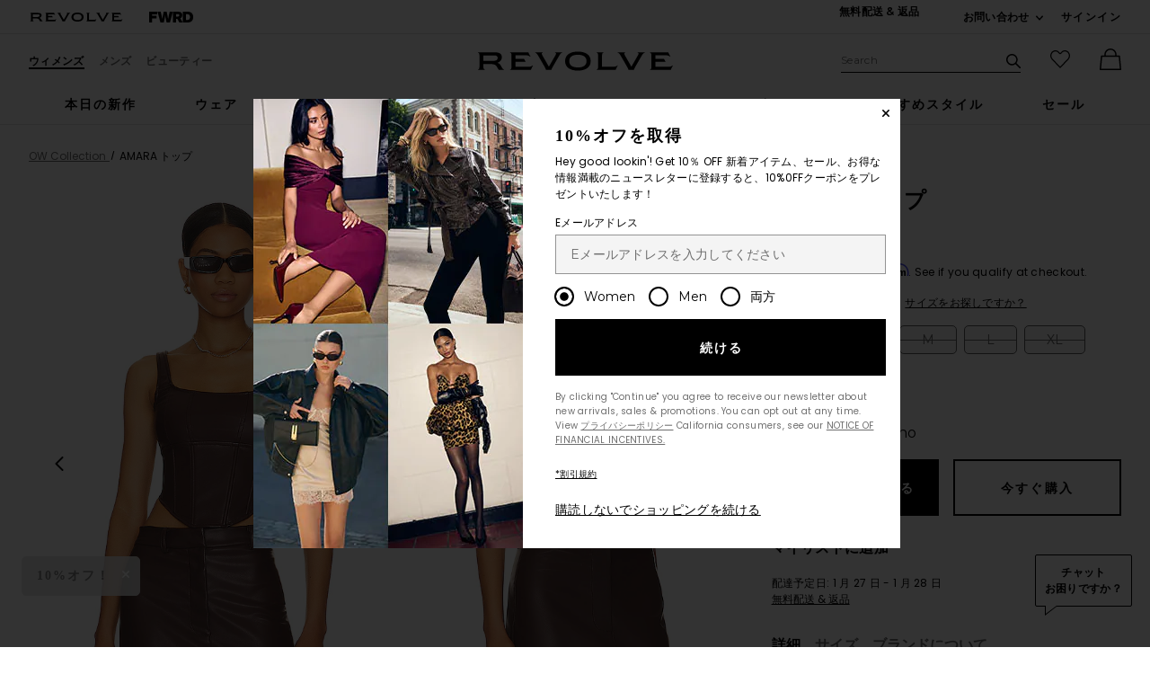

--- FILE ---
content_type: text/html;charset=UTF-8
request_url: https://jp.revolve.com/content/header/accountLogin?signInReturnPage=%2Fow-collection-amara-top-in-cappuccino%2Fdp%2FOWIR-WS114%2F%3Fd%3DWomens%26vn%3Dtrue%26page%3D1%26lc%3D61%26itrownum%3D16%26itcurrpage%3D1%26itview%3D05%26
body_size: 587
content:
<div class="js-dropdown dropdown dropdown--right u-float--left" id="tr-account_signin">
            <a class="link link--hover-bold u-color--black" id="js-header-signin-link" href="javascript:;" onclick="window.location='/r/SignIn.jsp?page=%2Fow-collection-amara-top-in-cappuccino%2Fdp%2FOWIR-WS114%2F%3Fd%3DWomens%26vn%3Dtrue%26page%3D1%26lc%3D61%26itrownum%3D16%26itcurrpage%3D1%26itview%3D05%26';">
            <span class="site-header__hed">サインイン</span>
        </a>
    </div>


--- FILE ---
content_type: application/javascript
request_url: https://jp.revolve.com/gZkLW_GFAt195Efp9Ghf/7wD7zrtfbhXQzr5t/c3wSdn5v/MFxqSj5d/KUgB
body_size: 173393
content:
(function(){if(typeof Array.prototype.entries!=='function'){Object.defineProperty(Array.prototype,'entries',{value:function(){var index=0;const array=this;return {next:function(){if(index<array.length){return {value:[index,array[index++]],done:false};}else{return {done:true};}},[Symbol.iterator]:function(){return this;}};},writable:true,configurable:true});}}());(function(){NK();Iqw();T1w();var Tg=function(){gZ=["\x61\x70\x70\x6c\x79","\x66\x72\x6f\x6d\x43\x68\x61\x72\x43\x6f\x64\x65","\x53\x74\x72\x69\x6e\x67","\x63\x68\x61\x72\x43\x6f\x64\x65\x41\x74"];};var sZ=function(){return Jx.apply(this,[SC,arguments]);};var dd=function C4(hm,MF){'use strict';var b4=C4;switch(hm){case vf:{Bq.push(pm);var VH;return VH=qL()[Z4(px)].apply(null,[P4,bH,kj,nS,hP]),Bq.pop(),VH;}break;case wU:{var SL=MF[Ew];Bq.push(sF);var VS=pf[YZ()[PY(UH)](xT,sL([]),KL,BZ)](SL);var pP=[];for(var jj in VS)pP[Pc()[cF(wY)](IS,DW,g4)](jj);pP[YZ()[PY(NF)](V,nh,Dq,Gc)]();var FS;return FS=function lq(){Bq.push(tH);for(;pP[xH()[SS(NY)](Nx,AZ)];){var Cm=pP[qL()[Z4(Gc)](dL,sL(sL([])),K9,fF,P4)]();if(Y4(Cm,VS)){var ph;return lq[Pc()[cF(xZ)](DH,th,Ix)]=Cm,lq[qL()[Z4(mZ)].call(null,Nc,sL(sL(XF)),jh,ZY,OP)]=sL(XF),Bq.pop(),ph=lq,ph;}}lq[qL()[Z4(mZ)].apply(null,[Nc,sL({}),jh,ZY,Ed])]=sL(NY);var Vg;return Bq.pop(),Vg=lq,Vg;},Bq.pop(),FS;}break;case BK:{var Sx=MF[Ew];return typeof Sx;}break;case VN:{var gL=MF[Ew];Bq.push(D4);var SY;return SY=QZ(dz,[q4()[Rd(Am)](ld,J),gL]),Bq.pop(),SY;}break;case Nz:{var XL=MF[Ew];var N4;Bq.push(gq);return N4=XL&&PF(qL()[Z4(QL)](hP,hY,Wh,C9,GS),typeof pf[dh()[wH(wY)].apply(null,[QL,NF,F4,IL,h9])])&&dP(XL[Jd()[Ax(Nc)](qx,Oh)],pf[dh()[wH(wY)].call(null,QL,bx,bH,IL,h9)])&&G9(XL,pf[G9(typeof dh()[wH(IS)],rY([],[][[]]))?dh()[wH(wY)].call(null,QL,bx,Ej,IL,h9):dh()[wH(ld)](XP,sL(sL({})),xx,f4,XY)][YZ()[PY(XF)](vq,sL(sL(XF)),nc,O9)])?q4()[Rd(jY)].apply(null,[V4,sC]):typeof XL,Bq.pop(),N4;}break;case C7:{var QF=MF[Ew];var qS=MF[pN];var wx=MF[DK];Bq.push(fL);QF[qS]=wx[Pc()[cF(xZ)].apply(null,[DH,L7,mL])];Bq.pop();}break;case pN:{var S4=MF[Ew];return typeof S4;}break;case dr:{var k9=MF[Ew];var Qx=MF[pN];var c4=MF[DK];return k9[Qx]=c4;}break;case UK:{var jT=MF[Ew];var Kc;Bq.push(tY);return Kc=jT&&PF(qL()[Z4(QL)](hP,pS,Yx,C9,jZ),typeof pf[dh()[wH(wY)](QL,Gc,lG,lL,h9)])&&dP(jT[Jd()[Ax(Nc)].apply(null,[xT,Oh])],pf[dP(typeof dh()[wH(RL)],rY(Pc()[cF(xL)](mZ,Qw,sH),[][[]]))?dh()[wH(ld)].apply(null,[hg,sL(sL({})),bj,fd,Pd]):dh()[wH(wY)].call(null,QL,Oh,px,lL,h9)])&&G9(jT,pf[G9(typeof dh()[wH(IS)],rY(Pc()[cF(xL)](mZ,Qw,gP),[][[]]))?dh()[wH(wY)](QL,sL({}),GT,lL,h9):dh()[wH(ld)](A9,L9,KF,Bm,tj)][YZ()[PY(XF)].call(null,Ov,bH,nc,jY)])?q4()[Rd(jY)](V4,w2):typeof jT,Bq.pop(),Kc;}break;case Wz:{Bq.push(Zd);this[qL()[Z4(mZ)](Nc,pS,Kq,ZY,Dm)]=sL(jc[dL]);var XH=this[Od()[Xh(jY)](sf,F4,UH,CY)][jc[dL]][Jd()[Ax(ZF)].call(null,n0,Yg)];if(dP(q4()[Rd(LF)](hP,Jq),XH[xH()[SS(Gc)](WF,Gc)]))throw XH[sS()[wg(QL)].call(null,Iq,dL,JY,DH)];var OL;return OL=this[qL()[Z4(Ed)](Nc,LF,EY,lm,Mc)],Bq.pop(),OL;}break;case Kr:{return this;}break;case pw:{return this;}break;case DK:{return this;}break;case NN:{var fS=MF[Ew];Bq.push(lG);var pH;return pH=fS&&PF(G9(typeof qL()[Z4(NY)],rY([],[][[]]))?qL()[Z4(QL)].apply(null,[hP,sL(sL([])),AT,C9,gP]):qL()[Z4(dL)](Jm,NY,lx,Dh,L9),typeof pf[dh()[wH(wY)].call(null,QL,GT,gP,Gg,h9)])&&dP(fS[Jd()[Ax(Nc)].apply(null,[DF,Oh])],pf[dh()[wH(wY)](QL,sL(sL(NY)),bP,Gg,h9)])&&G9(fS,pf[dh()[wH(wY)](QL,BZ,Gc,Gg,h9)][YZ()[PY(XF)](Oj,nh,nc,mZ)])?q4()[Rd(jY)].call(null,V4,p9):typeof fS,Bq.pop(),pH;}break;case QN:{var JF=MF[Ew];var Um=MF[pN];var Ic=MF[DK];Bq.push(UZ);try{var WT=Bq.length;var Ym=sL(pN);var gm;return gm=QZ(dz,[xH()[SS(Gc)].apply(null,[ZP,Gc]),dP(typeof qL()[Z4(Nc)],'undefined')?qL()[Z4(dL)](fF,Am,tg,Fj,hP):qL()[Z4(xZ)](QL,sL(sL(XF)),nx,jY,M9),sS()[wg(QL)](Bh,dL,JY,CY),JF.call(Um,Ic)]),Bq.pop(),gm;}catch(Sc){Bq.splice(sm(WT,XF),Infinity,UZ);var TH;return TH=QZ(dz,[xH()[SS(Gc)](ZP,Gc),G9(typeof q4()[Rd(t4)],rY([],[][[]]))?q4()[Rd(LF)].call(null,hP,Pd):q4()[Rd(xx)](vx,Oc),sS()[wg(QL)].call(null,Bh,dL,JY,QL),Sc]),Bq.pop(),TH;}Bq.pop();}break;}};var JS=function(){return Jx.apply(this,[QC,arguments]);};var kx=function(){return pf["Math"]["floor"](pf["Math"]["random"]()*100000+10000);};var NT=function(){Bq=(lU.sjs_se_global_subkey?lU.sjs_se_global_subkey.push(mh):lU.sjs_se_global_subkey=[mh])&&lU.sjs_se_global_subkey;};var LP=function(DL){var gH=DL[0]-DL[1];var CT=DL[2]-DL[3];var Vq=DL[4]-DL[5];var mg=pf["Math"]["sqrt"](gH*gH+CT*CT+Vq*Vq);return pf["Math"]["floor"](mg);};var cm=function(w9,fq){return w9!=fq;};var MZ=function(ZT,QG){return ZT>>QG;};var pf;var MS=function(){if(pf["Date"]["now"]&&typeof pf["Date"]["now"]()==='number'){return pf["Math"]["round"](pf["Date"]["now"]()/1000);}else{return pf["Math"]["round"](+new (pf["Date"])()/1000);}};var qF=function(){return cj.apply(this,[Uz,arguments]);};var nY=function(vc){return ~vc;};var vL=function z4(gh,Hm){var Bj=z4;var US=qg(new Number(Kr),Qd);var YT=US;US.set(gh+pN);for(gh;YT+gh!=gD;gh){switch(YT+gh){case Z6:{wL[Jd()[Ax(Hg)](Fm,ZF)]=function(hT,LL,Gx){Bq.push(Yh);if(sL(wL[qL()[Z4(NY)].apply(null,[XF,jZ,QH,cx,Hq])](hT,LL))){pf[YZ()[PY(UH)].call(null,Yg,F4,KL,L9)][q4()[Rd(Nc)](GY,rL)](hT,LL,QZ(dz,[G9(typeof qL()[Z4(dL)],'undefined')?qL()[Z4(wY)](Mc,Dm,Rm,tH,dL):qL()[Z4(dL)](Hq,nS,pT,v4,M4),sL(sL({})),YZ()[PY(Hg)].call(null,pG,bP,sH,L9),Gx]));}Bq.pop();};gh-=WG;wL[qL()[Z4(Nc)](XF,g4,IZ,dF,Th)]=function(T4){return QZ.apply(this,[qW,arguments]);};}break;case B7:{var Nq;return Bq.pop(),Nq=gS[TY],Nq;}break;case s2:{(function(){return z4.apply(this,[BK,arguments]);}());gh+=SC;Bq.pop();}break;case JC:{var Q9;return Bq.pop(),Q9=Vx,Q9;}break;case W0:{wL[qL()[Z4(NY)](XF,sL({}),KH,cx,Yd)]=function(Q4,qm){return QZ.apply(this,[QC,arguments]);};gh-=GU;wL[Od()[Xh(JZ)].call(null,n7,zY,OS,sL(XF))]=dP(typeof Pc()[cF(JZ)],rY([],[][[]]))?Pc()[cF(hP)].apply(null,[RF,nx,jZ]):Pc()[cF(xL)].apply(null,[mZ,D9,g4]);var KS;return KS=wL(wL[Od()[Xh(mZ)](TS,Oh,xx,sL(sL(NY)))]=jc[wY]),Bq.pop(),KS;}break;case Nw:{var Sm;gh-=M0;return Bq.pop(),Sm=Gm[BS],Sm;}break;case lf:{gh-=fC;pf[Od()[Xh(Mc)](Fj,h9,sL(sL(XF)),JZ)][G9(typeof xH()[SS(UH)],rY([],[][[]]))?xH()[SS(ld)](p4,Gg):xH()[SS(dL)](gx,MH)]=function(l9){Bq.push(rh);var FL=Pc()[cF(xL)](mZ,Zq,Rc);var kq=q4()[Rd(xL)](nh,m1);var NP=pf[Od()[Xh(UH)](bF,tZ,px,S9)](l9);for(var Qc,Eh,zF=jc[dL],YL=kq;NP[Jd()[Ax(wY)](TD,mP)](dS(zF,NY))||(YL=q4()[Rd(Em)](gP,hK),Ij(zF,XF));FL+=YL[dP(typeof Jd()[Ax(Nc)],rY([],[][[]]))?Jd()[Ax(P4)](cL,IY):Jd()[Ax(wY)](TD,mP)](BY(KF,MZ(Qc,sm(lU[Jd()[Ax(IS)](Jr,M9)](),Rg(Ij(zF,XF),hP)))))){Eh=NP[Jd()[Ax(xZ)].call(null,jm,Gg)](zF+=OY(dL,Nc));if(BG(Eh,lH)){throw new nZ(dP(typeof Pc()[cF(QL)],rY('',[][[]]))?Pc()[cF(hP)].call(null,bS,RY,wq):Pc()[cF(px)].call(null,zc,Ez,bH));}Qc=dS(BP(Qc,hP),Eh);}var Hj;return Bq.pop(),Hj=FL,Hj;};}break;case XW:{gh-=Zr;wL[q4()[Rd(Hg)](Th,Ch)]=function(kd){Bq.push(cS);var DY=kd&&kd[G9(typeof Od()[Xh(JZ)],rY('',[][[]]))?Od()[Xh(IS)](rw,nh,PL,bH):Od()[Xh(QL)](fh,LH,MG,sL(sL(NY)))]?function j4(){Bq.push(GP);var EP;return EP=kd[Pc()[cF(JZ)](bx,wr,DH)],Bq.pop(),EP;}:function EZ(){return kd;};wL[G9(typeof Jd()[Ax(Nc)],'undefined')?Jd()[Ax(Hg)](F,ZF):Jd()[Ax(P4)](mx,pL)](DY,dP(typeof Od()[Xh(wY)],rY([],[][[]]))?Od()[Xh(QL)].apply(null,[HL,CY,NF,PT]):Od()[Xh(xZ)].call(null,Mz,GS,bj,GT),DY);var zl;return Bq.pop(),zl=DY,zl;};}break;case n1:{for(var RA=XF;Nb(RA,Hm[xH()[SS(NY)].apply(null,[NU,AZ])]);RA++){var bn=Hm[RA];if(G9(bn,null)&&G9(bn,undefined)){for(var T5 in bn){if(pf[YZ()[PY(UH)](Gs,Mc,KL,xR)][YZ()[PY(XF)].call(null,hW,DH,nc,F4)][G9(typeof Jd()[Ax(wY)],rY('',[][[]]))?Jd()[Ax(xL)](hr,xL):Jd()[Ax(P4)](qx,zt)].call(bn,T5)){Vx[T5]=bn[T5];}}}}gh+=Qz;}break;case ff:{gh+=WK;var wL=function(Ob){Bq.push(Qg);if(zE[Ob]){var j5;return j5=zE[Ob][Od()[Xh(xL)].apply(null,[bI,M4,OS,AA])],Bq.pop(),j5;}var rJ=zE[Ob]=QZ(dz,[Jd()[Ax(ld)].call(null,cA,O9),Ob,dP(typeof sS()[wg(XF)],rY(Pc()[cF(xL)](mZ,xM,mZ),[][[]]))?sS()[wg(XF)](NI,IS,pA,M4):sS()[wg(NY)](FJ,XF,Wk,nh),sL([]),Od()[Xh(xL)](bI,M4,xx,KB),{}]);p5[Ob].call(rJ[Od()[Xh(xL)](bI,M4,Th,rQ)],rJ,rJ[Od()[Xh(xL)].apply(null,[bI,M4,sL(sL(XF)),sL(sL(NY))])],wL);rJ[sS()[wg(NY)](FJ,XF,Wk,xx)]=sL(sL({}));var V5;return V5=rJ[Od()[Xh(xL)](bI,M4,GS,sL([]))],Bq.pop(),V5;};}break;case kf:{gh+=AK;wL[dh()[wH(Nc)].call(null,XF,cx,sH,TR,FA)]=function(Et,qJ){if(BY(qJ,XF))Et=wL(Et);Bq.push(GT);if(BY(qJ,hP)){var cn;return Bq.pop(),cn=Et,cn;}if(BY(qJ,Nc)&&dP(typeof Et,G9(typeof q4()[Rd(NY)],rY([],[][[]]))?q4()[Rd(ld)].apply(null,[CY,cU]):q4()[Rd(xx)](rL,SA))&&Et&&Et[Od()[Xh(IS)](jn,nh,XF,sL(sL(NY)))]){var PM;return Bq.pop(),PM=Et,PM;}var El=pf[YZ()[PY(UH)].call(null,Jm,lG,KL,NF)][q4()[Rd(UH)].apply(null,[Yp,R5])](null);wL[G9(typeof qL()[Z4(wY)],rY(Pc()[cF(xL)](mZ,ME,Gc),[][[]]))?qL()[Z4(Nc)](XF,tZ,NX,dF,Cn):qL()[Z4(dL)].call(null,UI,sL(NY),Bs,lQ,PL)](El);pf[YZ()[PY(UH)].apply(null,[Jm,sL(sL(NY)),KL,sL({})])][dP(typeof q4()[Rd(Em)],rY([],[][[]]))?q4()[Rd(xx)].call(null,Sb,tg):q4()[Rd(Nc)](GY,sl)](El,Pc()[cF(JZ)].apply(null,[bx,Ds,Mc]),QZ(dz,[qL()[Z4(wY)](Mc,sL([]),kR,tH,Oh),sL(sL(pN)),Pc()[cF(xZ)].call(null,DH,bI,MG),Et]));if(BY(qJ,jc[XF])&&cm(typeof Et,Jd()[Ax(Mc)](Hs,CY)))for(var OR in Et)wL[Jd()[Ax(Hg)].apply(null,[bl,ZF])](El,OR,function(GE){return Et[GE];}.bind(null,OR));var HO;return Bq.pop(),HO=El,HO;};}break;case Ir:{return Bq.pop(),vI=rB[nk],vI;}break;case D0:{var zE={};Bq.push(wq);wL[dh()[wH(NY)](XF,Bk,DQ,kR,nt)]=p5;wL[Jd()[Ax(UH)].call(null,kj,Dq)]=zE;gh-=nW;}break;case Ev:{var p5=Hm[Ew];gh-=GD;}break;case LG:{Bq.pop();gh+=w1;}break;case jr:{var dO=Hm[Ew];var LM=Hm[pN];Bq.push(Dn);if(dP(dO,null)||dP(dO,undefined)){throw new (pf[Pc()[cF(mZ)](Jm,D6,wX)])(dP(typeof Jd()[Ax(xL)],'undefined')?Jd()[Ax(P4)].call(null,KI,UZ):Jd()[Ax(Em)](Q1,NF));}gh-=H0;var Vx=pf[YZ()[PY(UH)].apply(null,[Gs,V4,KL,M9])](dO);}break;case tU:{var JO=Hm[Ew];gh-=f0;Bq.push(Zd);this[xH()[SS(UH)](x2,bH)]=JO;Bq.pop();}break;case WD:{gh+=f6;var nZ=function(JO){return z4.apply(this,[UG,arguments]);};Bq.push(jA);if(dP(typeof pf[xH()[SS(ld)](p4,Gg)],qL()[Z4(QL)].apply(null,[hP,Ak,bX,C9,cl]))){var Pk;return Bq.pop(),Pk=sL(pN),Pk;}nZ[YZ()[PY(XF)].apply(null,[CR,Ak,nc,Nc])]=new (pf[dh()[wH(QL)](ld,Cn,L9,ln,Hs)])();nZ[YZ()[PY(XF)](CR,mL,nc,sL(sL({})))][xH()[SS(Hg)](NO,zp)]=dh()[wH(UH)](px,Mc,L9,D9,jR);}break;case LK:{var St=Hm[Ew];var nJ=Hm[pN];Bq.push(MI);if(G9(typeof pf[G9(typeof YZ()[PY(UH)],rY([],[][[]]))?YZ()[PY(UH)].call(null,fd,sL(sL(XF)),KL,sL([])):YZ()[PY(nh)](hn,nc,zB,sL(sL(NY)))][q4()[Rd(Mc)].call(null,LO,Mz)],qL()[Z4(QL)].apply(null,[hP,tZ,ps,C9,RL]))){pf[YZ()[PY(UH)](fd,sL([]),KL,KF)][q4()[Rd(Nc)](GY,SM)](pf[YZ()[PY(UH)](fd,dL,KL,sL(sL(XF)))],q4()[Rd(Mc)](LO,Mz),QZ(dz,[Pc()[cF(xZ)].call(null,DH,H7,KB),function(dO,LM){return z4.apply(this,[Nz,arguments]);},Od()[Xh(V4)].call(null,Y7,JZ,Yd,sL([])),sL(sL({})),Pc()[cF(V4)](PT,g7,t4),sL(sL(pN))]));}gh-=r6;}break;case IU:{var Gm=Hm[Ew];gh-=Wz;var BS=Hm[pN];var RR=Hm[DK];Bq.push(xB);pf[YZ()[PY(UH)](BR,Ak,KL,AO)][q4()[Rd(Nc)](GY,Yb)](Gm,BS,QZ(dz,[Pc()[cF(xZ)](DH,U6,Vp),RR,dP(typeof qL()[Z4(Hg)],rY(Pc()[cF(xL)].call(null,mZ,jI,sL(XF)),[][[]]))?qL()[Z4(dL)](VJ,wq,PB,xB,JZ):qL()[Z4(wY)].apply(null,[Mc,sL({}),ks,tH,OP]),sL(jc[dL]),dP(typeof Pc()[cF(nR)],rY('',[][[]]))?Pc()[cF(hP)].call(null,xT,Ep,bP):Pc()[cF(V4)](PT,UW,F4),sL(NY),Od()[Xh(V4)](A,JZ,Yd,bP),sL(NY)]));}break;case Ur:{var js=Hm[Ew];gh-=WU;Bq.push(kb);var MO=QZ(dz,[Jd()[Ax(RI)](OX,DH),js[NY]]);Y4(XF,js)&&(MO[xH()[SS(Yd)](Ik,hA)]=js[XF]),Y4(wY,js)&&(MO[xH()[SS(YX)].apply(null,[Kl,Vp])]=js[wY],MO[Od()[Xh(RL)](Kk,Yh,zp,nS)]=js[dL]),this[Od()[Xh(jY)](mN,F4,Yh,bH)][Pc()[cF(wY)](IS,Ks,rQ)](MO);Bq.pop();}break;case Dv:{var OJ=Hm[Ew];Bq.push(tb);var Is=OJ[Jd()[Ax(ZF)](AW,Yg)]||{};Is[xH()[SS(Gc)](mt,Gc)]=qL()[Z4(xZ)](QL,sL(sL(XF)),xX,jY,Ed),delete Is[sS()[wg(6)](424,3,252,12)],OJ[Jd()[Ax(ZF)].call(null,AW,Yg)]=Is;gh+=m0;Bq.pop();}break;case CD:{var rB=Hm[Ew];var nk=Hm[pN];var gs=Hm[DK];Bq.push(Jb);gh-=Hv;pf[YZ()[PY(UH)](nt,Hq,KL,Qn)][q4()[Rd(Nc)].call(null,GY,mn)](rB,nk,QZ(dz,[dP(typeof Pc()[cF(LF)],rY('',[][[]]))?Pc()[cF(hP)](lm,fO,sL({})):Pc()[cF(xZ)](DH,Yk,sL(sL({}))),gs,G9(typeof qL()[Z4(IS)],rY(Pc()[cF(xL)].apply(null,[mZ,Hn,wq]),[][[]]))?qL()[Z4(wY)](Mc,Hq,CE,tH,xL):qL()[Z4(dL)](wM,ZF,CA,ZB,Rc),sL(NY),Pc()[cF(V4)](PT,JM,Ed),sL(lU[dP(typeof Jd()[Ax(Yg)],'undefined')?Jd()[Ax(P4)].apply(null,[ZR,L9]):Jd()[Ax(Qn)](xk,xR)]()),Od()[Xh(V4)](BE,JZ,mL,P4),sL(NY)]));var vI;}break;case IK:{var ll=Hm[Ew];Bq.push(Uk);var W5=QZ(dz,[G9(typeof Jd()[Ax(nR)],'undefined')?Jd()[Ax(RI)](Sf,DH):Jd()[Ax(P4)](BQ,YQ),ll[NY]]);Y4(jc[wY],ll)&&(W5[xH()[SS(Yd)](d5,hA)]=ll[XF]),Y4(jc[XF],ll)&&(W5[xH()[SS(YX)](Uw,Vp)]=ll[wY],W5[Od()[Xh(RL)](dU,Yh,LF,QL)]=ll[dL]),this[Od()[Xh(jY)].apply(null,[R1,F4,Yg,Wk])][Pc()[cF(wY)].apply(null,[IS,Ov,sL(sL(NY))])](W5);gh-=br;Bq.pop();}break;case U7:{gh+=c1;var dp=Hm[Ew];Bq.push(TE);var vt=dp[Jd()[Ax(ZF)](Zb,Yg)]||{};vt[xH()[SS(Gc)](Fm,Gc)]=qL()[Z4(xZ)](QL,sL(NY),Qt,jY,cx),delete vt[sS()[wg(6)].apply(null,[296,3,252,80])],dp[Jd()[Ax(ZF)].call(null,Zb,Yg)]=vt;Bq.pop();}break;case Xw:{var gS=Hm[Ew];var TY=Hm[pN];gh+=D7;var Rt=Hm[DK];Bq.push(fB);pf[YZ()[PY(UH)](XI,M4,KL,sL(sL({})))][q4()[Rd(Nc)](GY,ht)](gS,TY,QZ(dz,[Pc()[cF(xZ)](DH,BD,NQ),Rt,qL()[Z4(wY)](Mc,Qn,wO,tH,Mc),sL(NY),Pc()[cF(V4)].call(null,PT,LD,P4),sL(NY),Od()[Xh(V4)].call(null,FW,JZ,O9,Mc),sL(NY)]));}break;case q2:{gh-=g0;var vk=Hm[Ew];Bq.push(zk);var YM=QZ(dz,[Jd()[Ax(RI)](Tw,DH),vk[NY]]);Y4(XF,vk)&&(YM[dP(typeof xH()[SS(OP)],rY([],[][[]]))?xH()[SS(dL)].apply(null,[mQ,JA]):xH()[SS(Yd)].call(null,Vk,hA)]=vk[XF]),Y4(wY,vk)&&(YM[dP(typeof xH()[SS(PL)],rY([],[][[]]))?xH()[SS(dL)](YI,wq):xH()[SS(YX)](Af,Vp)]=vk[wY],YM[Od()[Xh(RL)].call(null,t7,Yh,nh,UH)]=vk[dL]),this[Od()[Xh(jY)](n6,F4,sL(sL(NY)),PL)][Pc()[cF(wY)].call(null,IS,xN,JZ)](YM);Bq.pop();}break;case vU:{var cQ=Hm[Ew];Bq.push(qX);gh+=W6;var I5=cQ[Jd()[Ax(ZF)].call(null,Nr,Yg)]||{};I5[xH()[SS(Gc)].call(null,PQ,Gc)]=qL()[Z4(xZ)].call(null,QL,ZF,Ss,jY,AO),delete I5[sS()[wg(6)].apply(null,[723,3,252,92])],cQ[Jd()[Ax(ZF)].apply(null,[Nr,Yg])]=I5;Bq.pop();}break;case fD:{var LJ=Hm[Ew];var Bp=Hm[pN];var pp=Hm[DK];Bq.push(ZM);pf[dP(typeof YZ()[PY(hk)],'undefined')?YZ()[PY(nh)].apply(null,[Nn,Em,bl,bH]):YZ()[PY(UH)](PQ,xJ,KL,KF)][q4()[Rd(Nc)](GY,DC)](LJ,Bp,QZ(dz,[G9(typeof Pc()[cF(Qn)],rY([],[][[]]))?Pc()[cF(xZ)].call(null,DH,Df,YX):Pc()[cF(hP)](lJ,Nn,sL({})),pp,qL()[Z4(wY)].call(null,Mc,Ej,AR,tH,RI),sL(NY),Pc()[cF(V4)](PT,ww,px),sL(NY),Od()[Xh(V4)](LU,JZ,Gc,bH),sL(NY)]));var Ts;return Bq.pop(),Ts=LJ[Bp],Ts;}break;}}};var MX=function(Jl){var gp='';for(var Rk=0;Rk<Jl["length"];Rk++){gp+=Jl[Rk]["toString"](16)["length"]===2?Jl[Rk]["toString"](16):"0"["concat"](Jl[Rk]["toString"](16));}return gp;};var VO=function(JJ,GB){return JJ^GB;};var vn=function(){GQ=["\x6c\x65\x6e\x67\x74\x68","\x41\x72\x72\x61\x79","\x63\x6f\x6e\x73\x74\x72\x75\x63\x74\x6f\x72","\x6e\x75\x6d\x62\x65\x72"];};var Pt=function(){var Ig;if(typeof pf["window"]["XMLHttpRequest"]!=='undefined'){Ig=new (pf["window"]["XMLHttpRequest"])();}else if(typeof pf["window"]["XDomainRequest"]!=='undefined'){Ig=new (pf["window"]["XDomainRequest"])();Ig["onload"]=function(){this["readyState"]=4;if(this["onreadystatechange"] instanceof pf["Function"])this["onreadystatechange"]();};}else{Ig=new (pf["window"]["ActiveXObject"])('Microsoft.XMLHTTP');}if(typeof Ig["withCredentials"]!=='undefined'){Ig["withCredentials"]=true;}return Ig;};var tM=function(Rn,Lk){return Rn>=Lk;};var sm=function(At,KA){return At-KA;};var rY=function(WO,xI){return WO+xI;};var UE=function(){return Vn.apply(this,[pw,arguments]);};var PO=function dJ(rI,XE){'use strict';var rO=dJ;switch(rI){case wU:{var db=XE[Ew];var XM;Bq.push(fF);return XM=db&&PF(qL()[Z4(QL)].call(null,hP,QL,KR,C9,Ej),typeof pf[dh()[wH(wY)](QL,WA,YX,Ik,h9)])&&dP(db[Jd()[Ax(Nc)].call(null,kE,Oh)],pf[dh()[wH(wY)](QL,xZ,bH,Ik,h9)])&&G9(db,pf[dP(typeof dh()[wH(hP)],'undefined')?dh()[wH(ld)](xO,sL({}),Dm,l5,Pn):dh()[wH(wY)](QL,sL(sL({})),Qn,Ik,h9)][YZ()[PY(XF)].apply(null,[EA,gP,nc,YX])])?G9(typeof q4()[Rd(Yh)],rY('',[][[]]))?q4()[Rd(jY)](V4,HX):q4()[Rd(xx)].call(null,tJ,KQ):typeof db,Bq.pop(),XM;}break;case BK:{var KM=XE[Ew];return typeof KM;}break;case T0:{var sO=XE[Ew];var lI=XE[pN];var Sp=XE[DK];Bq.push(w5);sO[lI]=Sp[Pc()[cF(xZ)].call(null,DH,V0,MG)];Bq.pop();}break;case B:{var bR=XE[Ew];var nn=XE[pN];var ws=XE[DK];return bR[nn]=ws;}break;case kz:{var S5=XE[Ew];var zI=XE[pN];var Xb=XE[DK];Bq.push(Gt);try{var PX=Bq.length;var WE=sL([]);var rl;return rl=QZ(dz,[xH()[SS(Gc)].apply(null,[hQ,Gc]),qL()[Z4(xZ)](QL,RL,Qp,jY,ld),dP(typeof sS()[wg(ZF)],rY(Pc()[cF(xL)](mZ,sR,nh),[][[]]))?sS()[wg(XF)].call(null,sJ,gA,CA,BZ):sS()[wg(QL)](SJ,dL,JY,Dm),S5.call(zI,Xb)]),Bq.pop(),rl;}catch(Xn){Bq.splice(sm(PX,XF),Infinity,Gt);var nA;return nA=QZ(dz,[G9(typeof xH()[SS(mL)],'undefined')?xH()[SS(Gc)](hQ,Gc):xH()[SS(dL)](kM,Cl),q4()[Rd(LF)].apply(null,[hP,K5]),sS()[wg(QL)](SJ,dL,JY,hP),Xn]),Bq.pop(),nA;}Bq.pop();}break;case xG:{return this;}break;case UG:{var Ms=XE[Ew];Bq.push(Ip);var Fp;return Fp=QZ(dz,[q4()[Rd(Am)].call(null,ld,W2),Ms]),Bq.pop(),Fp;}break;case Nz:{return this;}break;case qw:{return this;}break;case xz:{var Mb;Bq.push(cM);return Mb=qL()[Z4(px)](P4,Wk,sl,nS,sH),Bq.pop(),Mb;}break;case jC:{var Zk=XE[Ew];Bq.push(gR);var VR=pf[YZ()[PY(UH)].call(null,bt,BZ,KL,Hg)](Zk);var QA=[];for(var Jp in VR)QA[Pc()[cF(wY)].call(null,IS,SR,Cn)](Jp);QA[YZ()[PY(NF)](hs,Mc,Dq,sL(sL(XF)))]();var Gp;return Gp=function TJ(){Bq.push(lQ);for(;QA[xH()[SS(NY)](Qv,AZ)];){var tp=QA[G9(typeof qL()[Z4(Hg)],'undefined')?qL()[Z4(Gc)](dL,DQ,xE,fF,L9):qL()[Z4(dL)].apply(null,[Tl,rQ,Zn,Xt,rQ])]();if(Y4(tp,VR)){var Np;return TJ[Pc()[cF(xZ)](DH,Wv,sL(XF))]=tp,TJ[G9(typeof qL()[Z4(Ed)],'undefined')?qL()[Z4(mZ)](Nc,OP,WM,ZY,Vp):qL()[Z4(dL)](Fn,xL,Bt,Ol,g4)]=sL(XF),Bq.pop(),Np=TJ,Np;}}TJ[qL()[Z4(mZ)](Nc,sL(sL({})),WM,ZY,GT)]=sL(jc[dL]);var ck;return Bq.pop(),ck=TJ,ck;},Bq.pop(),Gp;}break;case vU:{Bq.push(dX);this[qL()[Z4(mZ)].call(null,Nc,M9,DR,ZY,YX)]=sL(jc[dL]);var JX=this[Od()[Xh(jY)](A6,F4,Rc,sL(sL({})))][NY][Jd()[Ax(ZF)].apply(null,[sF,Yg])];if(dP(q4()[Rd(LF)](hP,zn),JX[xH()[SS(Gc)].call(null,Js,Gc)]))throw JX[G9(typeof sS()[wg(Em)],'undefined')?sS()[wg(QL)].call(null,dl,dL,JY,Yd):sS()[wg(XF)].apply(null,[nM,KJ,Hn,xR])];var xA;return xA=this[qL()[Z4(Ed)](Nc,hY,bX,lm,bx)],Bq.pop(),xA;}break;case C7:{var SI=XE[Ew];Bq.push(RJ);var IE;return IE=SI&&PF(qL()[Z4(QL)].call(null,hP,sL([]),CR,C9,wY),typeof pf[dh()[wH(wY)].call(null,QL,M4,jY,SO,h9)])&&dP(SI[Jd()[Ax(Nc)](Tk,Oh)],pf[dh()[wH(wY)](QL,Oh,PL,SO,h9)])&&G9(SI,pf[G9(typeof dh()[wH(UH)],'undefined')?dh()[wH(wY)](QL,IS,nR,SO,h9):dh()[wH(ld)].call(null,fl,Dm,AA,Cn,IO)][G9(typeof YZ()[PY(zp)],'undefined')?YZ()[PY(XF)].apply(null,[mx,JZ,nc,tZ]):YZ()[PY(nh)](EJ,nS,h9,sL(NY))])?q4()[Rd(jY)].call(null,V4,IW):typeof SI,Bq.pop(),IE;}break;case c0:{var qE=XE[Ew];return typeof qE;}break;case DK:{var hp=XE[Ew];var Os=XE[pN];var VM=XE[DK];Bq.push(V4);hp[Os]=VM[Pc()[cF(xZ)].call(null,DH,ks,OP)];Bq.pop();}break;}};var NA=function PR(ds,HA){'use strict';var Yn=PR;switch(ds){case SC:{var CB=HA[Ew];var xb=HA[pN];var Zt=HA[DK];return CB[xb]=Zt;}break;case BK:{var rp=HA[Ew];var wQ=HA[pN];var It=HA[DK];Bq.push(Cs);try{var Un=Bq.length;var Db=sL({});var qs;return qs=QZ(dz,[xH()[SS(Gc)](Ul,Gc),qL()[Z4(xZ)](QL,UH,Bg,jY,Yg),sS()[wg(QL)](Mg,dL,JY,AO),rp.call(wQ,It)]),Bq.pop(),qs;}catch(IJ){Bq.splice(sm(Un,XF),Infinity,Cs);var Ib;return Ib=QZ(dz,[G9(typeof xH()[SS(QL)],rY('',[][[]]))?xH()[SS(Gc)].call(null,Ul,Gc):xH()[SS(dL)](XF,jQ),q4()[Rd(LF)].apply(null,[hP,ln]),sS()[wg(QL)](Mg,dL,JY,xZ),IJ]),Bq.pop(),Ib;}Bq.pop();}break;case jC:{return this;}break;case GW:{var OA=HA[Ew];Bq.push(dI);var np;return np=QZ(dz,[G9(typeof q4()[Rd(cl)],'undefined')?q4()[Rd(Am)].apply(null,[ld,VC]):q4()[Rd(xx)](QR,Kp),OA]),Bq.pop(),np;}break;case Kr:{return this;}break;case QC:{return this;}break;case r7:{var Jt;Bq.push(Pb);return Jt=G9(typeof qL()[Z4(nh)],rY(Pc()[cF(xL)](mZ,R5,dL),[][[]]))?qL()[Z4(px)].apply(null,[P4,Yh,bE,nS,RL]):qL()[Z4(dL)].apply(null,[Zn,KB,lG,ls,DQ]),Bq.pop(),Jt;}break;case xw:{var lM=HA[Ew];Bq.push(nl);var QO=pf[YZ()[PY(UH)](zM,BZ,KL,jZ)](lM);var Nk=[];for(var Ht in QO)Nk[Pc()[cF(wY)](IS,tA,rQ)](Ht);Nk[YZ()[PY(NF)].apply(null,[Dk,XF,Dq,Yh])]();var E5;return E5=function BX(){Bq.push(kX);for(;Nk[xH()[SS(NY)](XC,AZ)];){var FQ=Nk[G9(typeof qL()[Z4(AA)],rY(Pc()[cF(xL)](mZ,dI,Dm),[][[]]))?qL()[Z4(Gc)].apply(null,[dL,wY,kI,fF,QL]):qL()[Z4(dL)](YO,Cn,cO,bk,Ak)]();if(Y4(FQ,QO)){var Gb;return BX[G9(typeof Pc()[cF(Wk)],rY([],[][[]]))?Pc()[cF(xZ)].apply(null,[DH,FD,Wk]):Pc()[cF(hP)].call(null,xM,PJ,KL)]=FQ,BX[qL()[Z4(mZ)](Nc,bx,ZA,ZY,LF)]=sL(XF),Bq.pop(),Gb=BX,Gb;}}BX[qL()[Z4(mZ)](Nc,sH,ZA,ZY,Qn)]=sL(NY);var zO;return Bq.pop(),zO=BX,zO;},Bq.pop(),E5;}break;case Nz:{Bq.push(sb);this[qL()[Z4(mZ)].call(null,Nc,Th,lk,ZY,OP)]=sL(NY);var v5=this[Od()[Xh(jY)].call(null,qf,F4,AZ,PT)][NY][G9(typeof Jd()[Ax(OP)],rY([],[][[]]))?Jd()[Ax(ZF)].call(null,zK,Yg):Jd()[Ax(P4)](fh,Zn)];if(dP(q4()[Rd(LF)](hP,FB),v5[xH()[SS(Gc)].apply(null,[EM,Gc])]))throw v5[G9(typeof sS()[wg(NY)],'undefined')?sS()[wg(QL)](R5,dL,JY,YX):sS()[wg(XF)](MA,Jk,Ls,NF)];var IQ;return IQ=this[qL()[Z4(Ed)](Nc,OS,sn,lm,Cn)],Bq.pop(),IQ;}break;case H:{var H5=HA[Ew];var TA=HA[pN];var CI;var Vb;var t5;var ss;Bq.push(w5);var hE=Od()[Xh(px)](b1,cx,sL(NY),F4);var mJ=H5[q4()[Rd(IS)](cx,m2)](hE);for(ss=NY;Nb(ss,mJ[xH()[SS(NY)](Hr,AZ)]);ss++){CI=Ij(BY(MZ(TA,jc[ld]),lU[Jd()[Ax(JZ)].call(null,cP,M4)]()),mJ[dP(typeof xH()[SS(wY)],rY('',[][[]]))?xH()[SS(dL)].call(null,mb,jm):xH()[SS(NY)].apply(null,[Hr,AZ])]);TA*=jc[QL];TA&=jc[UH];TA+=jc[hP];TA&=jc[Hg];Vb=Ij(BY(MZ(TA,hP),jc[Mc]),mJ[xH()[SS(NY)](Hr,AZ)]);TA*=jc[QL];TA&=jc[UH];TA+=jc[hP];TA&=jc[Hg];t5=mJ[CI];mJ[CI]=mJ[Vb];mJ[Vb]=t5;}var c5;return c5=mJ[xH()[SS(xL)].apply(null,[Qq,KL])](hE),Bq.pop(),c5;}break;case JC:{var s5=HA[Ew];Bq.push(xl);if(G9(typeof s5,Jd()[Ax(Mc)].apply(null,[Ln,CY]))){var DA;return DA=Pc()[cF(xL)](mZ,Cp,DQ),Bq.pop(),DA;}var TI;return TI=s5[xH()[SS(jY)](vR,g4)](new (pf[YZ()[PY(RL)](Zh,WA,kO,RL)])(dh()[wH(xZ)](XF,sL([]),NY,CQ,Gg),dP(typeof Pc()[cF(KL)],rY('',[][[]]))?Pc()[cF(hP)].apply(null,[CY,AE,Yh]):Pc()[cF(NQ)].apply(null,[RI,AQ,cx])),dh()[wH(JZ)].apply(null,[XF,RL,bP,Hn,GJ]))[G9(typeof xH()[SS(Gc)],rY([],[][[]]))?xH()[SS(jY)](vR,g4):xH()[SS(dL)](QJ,NR)](new (pf[YZ()[PY(RL)](Zh,AZ,kO,RI)])(WX()[YR(Hg)].apply(null,[Nc,Ul,Mp,KL,gP,LF]),Pc()[cF(NQ)](RI,AQ,DH)),Pc()[cF(AA)].call(null,OO,HZ,OP))[xH()[SS(jY)].apply(null,[vR,g4])](new (pf[YZ()[PY(RL)](Zh,sL(sL(XF)),kO,UH)])(YZ()[PY(jY)].apply(null,[ps,sL([]),NY,NQ]),Pc()[cF(NQ)](RI,AQ,sL(NY))),Pc()[cF(KB)].call(null,LO,EJ,mL))[xH()[SS(jY)](vR,g4)](new (pf[dP(typeof YZ()[PY(Ej)],rY([],[][[]]))?YZ()[PY(nh)].apply(null,[fd,KL,mM,QL]):YZ()[PY(RL)].call(null,Zh,mL,kO,sL(NY))])(xH()[SS(LF)](hx,nS),dP(typeof Pc()[cF(nc)],rY('',[][[]]))?Pc()[cF(hP)].apply(null,[Qb,OX,g4]):Pc()[cF(NQ)](RI,AQ,bx)),q4()[Rd(lG)].call(null,Gc,CJ))[xH()[SS(jY)](vR,g4)](new (pf[G9(typeof YZ()[PY(Mc)],rY([],[][[]]))?YZ()[PY(RL)](Zh,cx,kO,hY):YZ()[PY(nh)].call(null,TX,Qn,CX,xZ)])(Jd()[Ax(AA)](ZP,Eg),G9(typeof Pc()[cF(Mc)],'undefined')?Pc()[cF(NQ)](RI,AQ,cl):Pc()[cF(hP)](rM,JQ,xx)),G9(typeof Pc()[cF(P4)],rY('',[][[]]))?Pc()[cF(Dm)](CY,qb,nc):Pc()[cF(hP)].apply(null,[ZX,LF,NF]))[xH()[SS(jY)].call(null,vR,g4)](new (pf[YZ()[PY(RL)](Zh,nh,kO,L9)])(G9(typeof YZ()[PY(RI)],'undefined')?YZ()[PY(LF)](dZ,UH,gE,mL):YZ()[PY(nh)](PA,nc,GT,sL({})),Pc()[cF(NQ)](RI,AQ,PL)),Od()[Xh(Am)](CX,bx,sL(NY),Vp))[xH()[SS(jY)].call(null,vR,g4)](new (pf[YZ()[PY(RL)](Zh,lG,kO,Oh)])(Pc()[cF(lG)](Oh,Ow,Gc),Pc()[cF(NQ)].call(null,RI,AQ,jZ)),Pc()[cF(mL)].apply(null,[Yd,HY,rQ]))[xH()[SS(jY)](vR,g4)](new (pf[YZ()[PY(RL)](Zh,sL(NY),kO,bx)])(Od()[Xh(gP)](On,n5,sL(NY),Wk),Pc()[cF(NQ)].call(null,RI,AQ,hP)),Od()[Xh(Ej)](BR,SX,S9,g4))[Pc()[cF(gP)](WA,sR,tZ)](jc[dL],hk),Bq.pop(),TI;}break;case O6:{var Dl=HA[Ew];var XQ=HA[pN];var kl;Bq.push(pX);return kl=rY(pf[Pc()[cF(Em)](BZ,FO,Gc)][Jd()[Ax(KB)](jP,sH)](Rg(pf[dP(typeof Pc()[cF(V4)],'undefined')?Pc()[cF(hP)].call(null,Fb,Kn,cx):Pc()[cF(Em)].apply(null,[BZ,FO,Oh])][YZ()[PY(RI)](nQ,sL(sL(XF)),rQ,IS)](),rY(sm(XQ,Dl),XF))),Dl),Bq.pop(),kl;}break;case c7:{var kg=HA[Ew];Bq.push(fL);var Zs=new (pf[dh()[wH(V4)](xL,Am,Yg,YO,Ch)])();var NB=Zs[Jd()[Ax(lG)].apply(null,[wh,XF])](kg);var Sn=Pc()[cF(xL)].apply(null,[mZ,p9,YX]);NB[q4()[Rd(ZF)](Em,Mn)](function(LR){Bq.push(Cb);Sn+=pf[Od()[Xh(UH)](Rs,tZ,MG,nh)][xH()[SS(Mc)](NS,CY)](LR);Bq.pop();});var Dt;return Dt=pf[G9(typeof xH()[SS(xx)],'undefined')?xH()[SS(ld)](v7,Gg):xH()[SS(dL)].call(null,zk,B5)](Sn),Bq.pop(),Dt;}break;case QN:{var DB;Bq.push(zR);return DB=pf[Pc()[cF(Th)].apply(null,[Ok,jn,sL(NY)])][Jd()[Ax(mL)](xl,S9)],Bq.pop(),DB;}break;case DK:{Bq.push(Ak);var jO;return jO=new (pf[Od()[Xh(AA)](ft,Z5,GS,sL(NY))])()[dP(typeof Od()[Xh(Yh)],rY([],[][[]]))?Od()[Xh(QL)](bj,Xs,g4,sL(sL(NY))):Od()[Xh(KB)].apply(null,[U5,RL,MG,JZ])](),Bq.pop(),jO;}break;}};var lg=function q5(Ek,Yl){'use strict';var LI=q5;switch(Ek){case O6:{var tk=function(qk,RQ){Bq.push(Yk);if(sL(pt)){for(var MM=NY;Nb(MM,BI);++MM){if(Nb(MM,nc)||dP(MM,gP)||dP(MM,jc[Nc])||dP(MM,bj)){Lp[MM]=lO(XF);}else{Lp[MM]=pt[dP(typeof xH()[SS(Em)],rY('',[][[]]))?xH()[SS(dL)](Yk,EI):xH()[SS(NY)](gY,AZ)];pt+=pf[Od()[Xh(UH)](gM,tZ,ld,mL)][xH()[SS(Mc)](kh,CY)](MM);}}}var Up=Pc()[cF(xL)](mZ,Yj,LF);for(var gt=NY;Nb(gt,qk[xH()[SS(NY)](gY,AZ)]);gt++){var PE=qk[Jd()[Ax(wY)].apply(null,[nq,mP])](gt);var Ys=BY(MZ(RQ,jc[ld]),lU[Jd()[Ax(JZ)](kY,M4)]());RQ*=jc[QL];RQ&=jc[UH];RQ+=jc[hP];RQ&=jc[Hg];var tE=Lp[qk[Jd()[Ax(xZ)](B9,Gg)](gt)];if(dP(typeof PE[qL()[Z4(UH)].apply(null,[xL,V4,wk,dF,t4])],qL()[Z4(QL)](hP,sL(sL(XF)),ql,C9,GT))){var kt=PE[qL()[Z4(UH)](xL,UH,wk,dF,ZF)](NY);if(tM(kt,nc)&&Nb(kt,BI)){tE=Lp[kt];}}if(tM(tE,NY)){var J5=Ij(Ys,pt[G9(typeof xH()[SS(QL)],'undefined')?xH()[SS(NY)](gY,AZ):xH()[SS(dL)](cl,rA)]);tE+=J5;tE%=pt[G9(typeof xH()[SS(px)],'undefined')?xH()[SS(NY)](gY,AZ):xH()[SS(dL)].call(null,mA,LX)];PE=pt[tE];}Up+=PE;}var fR;return Bq.pop(),fR=Up,fR;};var cX=function(fk){var vE=[0x428a2f98,0x71374491,0xb5c0fbcf,0xe9b5dba5,0x3956c25b,0x59f111f1,0x923f82a4,0xab1c5ed5,0xd807aa98,0x12835b01,0x243185be,0x550c7dc3,0x72be5d74,0x80deb1fe,0x9bdc06a7,0xc19bf174,0xe49b69c1,0xefbe4786,0x0fc19dc6,0x240ca1cc,0x2de92c6f,0x4a7484aa,0x5cb0a9dc,0x76f988da,0x983e5152,0xa831c66d,0xb00327c8,0xbf597fc7,0xc6e00bf3,0xd5a79147,0x06ca6351,0x14292967,0x27b70a85,0x2e1b2138,0x4d2c6dfc,0x53380d13,0x650a7354,0x766a0abb,0x81c2c92e,0x92722c85,0xa2bfe8a1,0xa81a664b,0xc24b8b70,0xc76c51a3,0xd192e819,0xd6990624,0xf40e3585,0x106aa070,0x19a4c116,0x1e376c08,0x2748774c,0x34b0bcb5,0x391c0cb3,0x4ed8aa4a,0x5b9cca4f,0x682e6ff3,0x748f82ee,0x78a5636f,0x84c87814,0x8cc70208,0x90befffa,0xa4506ceb,0xbef9a3f7,0xc67178f2];var XX=0x6a09e667;var VQ=0xbb67ae85;var C5=0x3c6ef372;var xs=0xa54ff53a;var Gn=0x510e527f;var BJ=0x9b05688c;var FX=0x1f83d9ab;var WI=0x5be0cd19;var Lt=Ag(fk);var KX=Lt["length"]*8;Lt+=pf["String"]["fromCharCode"](0x80);var WB=Lt["length"]/4+2;var lA=pf["Math"]["ceil"](WB/16);var hM=new (pf["Array"])(lA);for(var DM=0;DM<lA;DM++){hM[DM]=new (pf["Array"])(16);for(var YA=0;YA<16;YA++){hM[DM][YA]=Lt["charCodeAt"](DM*64+YA*4)<<24|Lt["charCodeAt"](DM*64+YA*4+1)<<16|Lt["charCodeAt"](DM*64+YA*4+2)<<8|Lt["charCodeAt"](DM*64+YA*4+3)<<0;}}var Tb=KX/pf["Math"]["pow"](2,32);hM[lA-1][14]=pf["Math"]["floor"](Tb);hM[lA-1][15]=KX;for(var VE=0;VE<lA;VE++){var YE=new (pf["Array"])(64);var In=XX;var GM=VQ;var fI=C5;var vQ=xs;var Rl=Gn;var Fl=BJ;var rR=FX;var xn=WI;for(var Eb=0;Eb<64;Eb++){var Ap=void 0,SB=void 0,As=void 0,Ab=void 0,QQ=void 0,OQ=void 0;if(Eb<16)YE[Eb]=hM[VE][Eb];else{Ap=JE(YE[Eb-15],7)^JE(YE[Eb-15],18)^YE[Eb-15]>>>3;SB=JE(YE[Eb-2],17)^JE(YE[Eb-2],19)^YE[Eb-2]>>>10;YE[Eb]=YE[Eb-16]+Ap+YE[Eb-7]+SB;}SB=JE(Rl,6)^JE(Rl,11)^JE(Rl,25);As=Rl&Fl^~Rl&rR;Ab=xn+SB+As+vE[Eb]+YE[Eb];Ap=JE(In,2)^JE(In,13)^JE(In,22);QQ=In&GM^In&fI^GM&fI;OQ=Ap+QQ;xn=rR;rR=Fl;Fl=Rl;Rl=vQ+Ab>>>0;vQ=fI;fI=GM;GM=In;In=Ab+OQ>>>0;}XX=XX+In;VQ=VQ+GM;C5=C5+fI;xs=xs+vQ;Gn=Gn+Rl;BJ=BJ+Fl;FX=FX+rR;WI=WI+xn;}return [XX>>24&0xff,XX>>16&0xff,XX>>8&0xff,XX&0xff,VQ>>24&0xff,VQ>>16&0xff,VQ>>8&0xff,VQ&0xff,C5>>24&0xff,C5>>16&0xff,C5>>8&0xff,C5&0xff,xs>>24&0xff,xs>>16&0xff,xs>>8&0xff,xs&0xff,Gn>>24&0xff,Gn>>16&0xff,Gn>>8&0xff,Gn&0xff,BJ>>24&0xff,BJ>>16&0xff,BJ>>8&0xff,BJ&0xff,FX>>24&0xff,FX>>16&0xff,FX>>8&0xff,FX&0xff,WI>>24&0xff,WI>>16&0xff,WI>>8&0xff,WI&0xff];};var lE=function(){var vO=vB();var UJ=-1;if(vO["indexOf"]('Trident/7.0')>-1)UJ=11;else if(vO["indexOf"]('Trident/6.0')>-1)UJ=10;else if(vO["indexOf"]('Trident/5.0')>-1)UJ=9;else UJ=0;return UJ>=9;};var RM=function(){var cE=sM();var k5=pf["Object"]["prototype"]["hasOwnProperty"].call(pf["Navigator"]["prototype"],'mediaDevices');var Qs=pf["Object"]["prototype"]["hasOwnProperty"].call(pf["Navigator"]["prototype"],'serviceWorker');var IR=! !pf["window"]["browser"];var vM=typeof pf["ServiceWorker"]==='function';var D5=typeof pf["ServiceWorkerContainer"]==='function';var pk=typeof pf["frames"]["ServiceWorkerRegistration"]==='function';var Tn=pf["window"]["location"]&&pf["window"]["location"]["protocol"]==='http:';var UQ=cE&&(!k5||!Qs||!vM||!IR||!D5||!pk)&&!Tn;return UQ;};var sM=function(){var Bl=vB();var Ot=/(iPhone|iPad).*AppleWebKit(?!.*(Version|CriOS))/i["test"](Bl);var ZI=pf["navigator"]["platform"]==='MacIntel'&&pf["navigator"]["maxTouchPoints"]>1&&/(Safari)/["test"](Bl)&&!pf["window"]["MSStream"]&&typeof pf["navigator"]["standalone"]!=='undefined';return Ot||ZI;};var rs=function(lR){var pI=pf["Math"]["floor"](pf["Math"]["random"]()*100000+10000);var zA=pf["String"](lR*pI);var mX=0;var Dp=[];var kk=zA["length"]>=18?true:false;while(Dp["length"]<6){Dp["push"](pf["parseInt"](zA["slice"](mX,mX+2),10));mX=kk?mX+3:mX+2;}var lp=LP(Dp);return [pI,lp];};var RE=function(EO){if(EO===null||EO===undefined){return 0;}var nI=function vs(dn){return EO["toLowerCase"]()["includes"](dn["toLowerCase"]());};var Jn=0;(An&&An["fields"]||[])["some"](function(vA){var YJ=vA["type"];var rb=vA["labels"];if(rb["some"](nI)){Jn=XR[YJ];if(vA["extensions"]&&vA["extensions"]["labels"]&&vA["extensions"]["labels"]["some"](function(pE){return EO["toLowerCase"]()["includes"](pE["toLowerCase"]());})){Jn=XR[vA["extensions"]["type"]];}return true;}return false;});return Jn;};var Pl=function(tO){if(tO===undefined||tO==null){return false;}var ZO=function Tt(M5){return tO["toLowerCase"]()===M5["toLowerCase"]();};return rn["some"](ZO);};var wb=function(RO){try{var ms=new (pf["Set"])(pf["Object"]["values"](XR));return RO["split"](';')["some"](function(QX){var gJ=QX["split"](',');var qt=pf["Number"](gJ[gJ["length"]-1]);return ms["has"](qt);});}catch(fQ){return false;}};var UO=function(gQ){var Ll='';var x5=0;if(gQ==null||pf["document"]["activeElement"]==null){return QZ(dz,["elementFullId",Ll,"elementIdType",x5]);}var OM=['id','name','for','placeholder','aria-label','aria-labelledby'];OM["forEach"](function(MJ){if(!gQ["hasAttribute"](MJ)||Ll!==''&&x5!==0){return;}var HQ=gQ["getAttribute"](MJ);if(Ll===''&&(HQ!==null||HQ!==undefined)){Ll=HQ;}if(x5===0){x5=RE(HQ);}});return QZ(dz,["elementFullId",Ll,"elementIdType",x5]);};var LQ=function(Sl){var zX;if(Sl==null){zX=pf["document"]["activeElement"];}else zX=Sl;if(pf["document"]["activeElement"]==null)return -1;var Al=zX["getAttribute"]('name');if(Al==null){var TQ=zX["getAttribute"]('id');if(TQ==null)return -1;else return pO(TQ);}return pO(Al);};var TB=function(kQ){var ml=-1;var Y5=[];if(! !kQ&&typeof kQ==='string'&&kQ["length"]>0){var FE=kQ["split"](';');if(FE["length"]>1&&FE[FE["length"]-1]===''){FE["pop"]();}ml=pf["Math"]["floor"](pf["Math"]["random"]()*FE["length"]);var vJ=FE[ml]["split"](',');for(var UM in vJ){if(!pf["isNaN"](vJ[UM])&&!pf["isNaN"](pf["parseInt"](vJ[UM],10))){Y5["push"](vJ[UM]);}}}else{var bA=pf["String"](CO(1,5));var GI='1';var dA=pf["String"](CO(20,70));var WR=pf["String"](CO(100,300));var Og=pf["String"](CO(100,300));Y5=[bA,GI,dA,WR,Og];}return [ml,Y5];};var mp=function(X5,Sk){var Nl=typeof X5==='string'&&X5["length"]>0;var QM=!pf["isNaN"](Sk)&&(pf["Number"](Sk)===-1||MS()<pf["Number"](Sk));if(!(Nl&&QM)){return false;}var qI='^([a-fA-F0-9]{31,32})$';return X5["search"](qI)!==-1;};var Fs=function(sA,DX,jX){var Hk;do{Hk=NA(O6,[sA,DX]);}while(dP(Ij(Hk,jX),NY));return Hk;};var xt=function(dM){var CM=sM(dM);Bq.push(nO);var Gl=pf[YZ()[PY(UH)](En,Ix,KL,Mc)][YZ()[PY(XF)](sT,S9,nc,sL(sL([])))][Jd()[Ax(xL)](fO,xL)].call(pf[xH()[SS(RI)](KP,ZQ)][G9(typeof YZ()[PY(Nc)],'undefined')?YZ()[PY(XF)](sT,sL(sL({})),nc,P4):YZ()[PY(nh)](jt,sH,Uk,ZF)],q4()[Rd(mL)].call(null,AZ,mj));var KE=pf[YZ()[PY(UH)].call(null,En,mL,KL,jY)][YZ()[PY(XF)](sT,hY,nc,Ix)][Jd()[Ax(xL)].call(null,fO,xL)].call(pf[dP(typeof xH()[SS(xZ)],'undefined')?xH()[SS(dL)].apply(null,[bJ,rX]):xH()[SS(RI)](KP,ZQ)][dP(typeof YZ()[PY(O9)],rY('',[][[]]))?YZ()[PY(nh)](Ck,LF,nb,IS):YZ()[PY(XF)](sT,Vp,nc,sL(sL([])))],xH()[SS(ZF)](Yq,OS));var WQ=sL(sL(pf[Od()[Xh(Mc)](Zq,h9,xL,sL([]))][dh()[wH(P4)](UH,sL([]),t4,ER,qM)]));var gl=dP(typeof pf[YZ()[PY(ZF)].call(null,RH,nh,ZF,KF)],qL()[Z4(QL)](hP,KB,Kt,C9,dL));var OE=dP(typeof pf[G9(typeof Jd()[Ax(mL)],'undefined')?Jd()[Ax(Dm)].apply(null,[b5,BZ]):Jd()[Ax(P4)].call(null,cl,OO)],qL()[Z4(QL)].apply(null,[hP,dL,Kt,C9,Vp]));var wt=dP(typeof pf[Od()[Xh(NQ)].call(null,lj,Rc,Em,nR)][Pc()[cF(Yh)](NQ,Zh,IS)],qL()[Z4(QL)](hP,sL(NY),Kt,C9,QL));var pR=pf[Od()[Xh(Mc)].apply(null,[Zq,h9,mL,O9])][Pc()[cF(Th)](Ok,qZ,xO)]&&dP(pf[Od()[Xh(Mc)].call(null,Zq,h9,g4,nc)][Pc()[cF(Th)](Ok,qZ,OS)][qL()[Z4(O9)](hP,Rc,G5,tI,sH)],Pc()[cF(CY)].call(null,jp,TP,xJ));var vl=CM&&(sL(Gl)||sL(KE)||sL(gl)||sL(WQ)||sL(OE)||sL(wt))&&sL(pR);var rE;return Bq.pop(),rE=vl,rE;};var Gk=function(GO){Bq.push(Js);var wA;return wA=IA()[Jd()[Ax(Ej)].apply(null,[TX,Z5])](function XA(fM){Bq.push(Ml);while(XF)switch(fM[Od()[Xh(RI)].apply(null,[NL,L9,Oh,sL({})])]=fM[dP(typeof Jd()[Ax(Gc)],rY('',[][[]]))?Jd()[Ax(P4)].apply(null,[d5,dE]):Jd()[Ax(nc)](Wc,xO)]){case NY:if(Y4(G9(typeof sS()[wg(P4)],'undefined')?sS()[wg(Hg)](fE,Em,wq,wX):sS()[wg(XF)](zb,Wp,Kb,Ej),pf[dh()[wH(mZ)](Hg,OS,S9,nO,pM)])){fM[Jd()[Ax(nc)](Wc,xO)]=wY;break;}{var VA;return VA=fM[dP(typeof Od()[Xh(mZ)],rY([],[][[]]))?Od()[Xh(QL)](jb,UI,JZ,wq):Od()[Xh(YX)](XJ,L5,XF,tZ)](dh()[wH(Em)](QL,bj,t4,cs,HB),null),Bq.pop(),VA;}case wY:{var kn;return kn=fM[Od()[Xh(YX)](XJ,L5,sL(XF),IS)](dh()[wH(Em)].apply(null,[QL,O9,GS,cs,HB]),pf[dh()[wH(mZ)](Hg,mL,PT,nO,pM)][sS()[wg(Hg)](fE,Em,wq,nS)][sS()[wg(Mc)].call(null,DE,V4,HR,rQ)](GO)),Bq.pop(),kn;}case dL:case qL()[Z4(KL)](dL,Gc,Ks,JR,jY):{var tR;return tR=fM[dh()[wH(nh)](Nc,Yg,jY,fA,mI)](),Bq.pop(),tR;}}Bq.pop();},null,null,null,pf[YZ()[PY(KL)](QE,bj,KF,t4)]),Bq.pop(),wA;};var kp=function(){if(sL([])){}else if(sL({})){}else if(sL(sL(Ew))){}else if(sL({})){}else if(sL(sL([]))){return function GR(){var hR=vB();Bq.push(Tp);var A5=Pc()[cF(xL)](mZ,Hp,Cn);var sg=[];for(var SE=NY;Nb(SE,ld);SE++){var wp=HE(hR);sg[dP(typeof Pc()[cF(Ed)],rY([],[][[]]))?Pc()[cF(hP)](Ix,Kq,CY):Pc()[cF(wY)].apply(null,[IS,Yt,wq])](wp);A5=rY(A5,hR[wp]);}var pJ=[A5,sg];var VI;return VI=pJ[xH()[SS(xL)](jl,KL)](xH()[SS(Am)](FD,Cn)),Bq.pop(),VI;};}else{}};var fX=function(){Bq.push(gI);try{var dR=Bq.length;var hB=sL(pN);var fJ=Vt();var Wl=MR()[xH()[SS(jY)].call(null,Tl,g4)](new (pf[YZ()[PY(RL)](jJ,L9,kO,sL(sL([])))])(dP(typeof dh()[wH(xL)],rY(Pc()[cF(xL)](mZ,VX,F4),[][[]]))?dh()[wH(ld)](zp,IS,bx,Xl,hl):dh()[wH(xZ)].apply(null,[XF,sL(sL({})),Ok,Mt,Gg]),Pc()[cF(NQ)](RI,ZE,sL(XF))),WX()[YR(Mc)](wY,jk,VB,M9,Qn,sL(sL(XF))));var g5=Vt();var mO=sm(g5,fJ);var HM;return HM=QZ(dz,[q4()[Rd(Yh)].call(null,Nc,zQ),Wl,dP(typeof WX()[YR(nh)],rY(G9(typeof Pc()[cF(ld)],'undefined')?Pc()[cF(xL)].apply(null,[mZ,VX,Yd]):Pc()[cF(hP)](wJ,cp,LF),[][[]]))?WX()[YR(nR)].apply(null,[vp,fs,ht,Ed,OP,ZF]):WX()[YR(xL)](wY,Ol,L9,UH,sL(sL({})),sL(XF)),mO]),Bq.pop(),HM;}catch(qA){Bq.splice(sm(dR,XF),Infinity,gI);var P5;return Bq.pop(),P5={},P5;}Bq.pop();};var MR=function(){Bq.push(NE);var lt=pf[qL()[Z4(NF)].apply(null,[QL,bH,AP,GY,KF])][Pc()[cF(Rc)].call(null,hP,LZ,Hg)]?pf[qL()[Z4(NF)](QL,jZ,AP,GY,NQ)][Pc()[cF(Rc)](hP,LZ,WA)]:lO(jc[wY]);var BA=pf[qL()[Z4(NF)](QL,Hq,AP,GY,jY)][YZ()[PY(Am)].apply(null,[rj,Em,Rm,pS])]?pf[qL()[Z4(NF)](QL,sL(sL([])),AP,GY,Rc)][YZ()[PY(Am)].apply(null,[rj,sL(NY),Rm,Ak])]:lO(XF);var dk=pf[dP(typeof dh()[wH(NF)],rY([],[][[]]))?dh()[wH(ld)].call(null,ZE,sL(sL(NY)),DH,nR,PA):dh()[wH(mZ)](Hg,bx,RL,hx,pM)][dh()[wH(px)](Em,Yd,sH,sD,GJ)]?pf[dh()[wH(mZ)](Hg,MG,WA,hx,pM)][dh()[wH(px)](Em,sL(sL(XF)),M9,sD,GJ)]:lO(XF);var FR=pf[dh()[wH(mZ)].call(null,Hg,tZ,Ix,hx,pM)][YZ()[PY(gP)].call(null,I9,LF,Bk,zp)]?pf[dh()[wH(mZ)](Hg,Hg,OP,hx,pM)][YZ()[PY(gP)].call(null,I9,UH,Bk,ZF)]():lO(jc[wY]);var Hl=pf[dh()[wH(mZ)].call(null,Hg,M4,Vp,hx,pM)][Od()[Xh(Dm)].call(null,Kl,hk,wY,sL({}))]?pf[dh()[wH(mZ)](Hg,sL(sL({})),jY,hx,pM)][G9(typeof Od()[Xh(QL)],rY('',[][[]]))?Od()[Xh(Dm)](Kl,hk,OS,KF):Od()[Xh(QL)].apply(null,[ZJ,ZX,UH,KB])]:lO(XF);var qB=lO(XF);var FM=[Pc()[cF(xL)].call(null,mZ,EF,Nc),qB,Jd()[Ax(Yh)].apply(null,[Nd,L5]),QI(xw,[]),QI(VK,[]),QI(c7,[]),QI(ZC,[]),NA(DK,[]),QI(Av,[]),lt,BA,dk,FR,Hl];var pb;return pb=FM[xH()[SS(xL)](qq,KL)](sS()[wg(wY)].apply(null,[Xq,XF,Wk,wq])),Bq.pop(),pb;};var Ct=function(){Bq.push(jE);var qp;return qp=QI(Ew,[pf[Od()[Xh(Mc)](IO,h9,sL(XF),xR)]]),Bq.pop(),qp;};var Mk=function(){Bq.push(bM);var cJ=[pn,NJ];var Ft=OI(Ps);if(G9(Ft,sL(sL(Ew)))){try{var vb=Bq.length;var NM=sL({});var Rp=pf[xH()[SS(Th)](TT,GS)](Ft)[q4()[Rd(IS)](cx,Zg)](Jd()[Ax(M9)](WL,KF));if(tM(Rp[xH()[SS(NY)].apply(null,[Cc,AZ])],Nc)){var DI=pf[Od()[Xh(Hg)].apply(null,[WY,jp,AA,RI])](Rp[wY],Mc);DI=pf[Jd()[Ax(Am)](Dc,cl)](DI)?pn:DI;cJ[NY]=DI;}}catch(IM){Bq.splice(sm(vb,XF),Infinity,bM);}}var sp;return Bq.pop(),sp=cJ,sp;};var WJ=function(){Bq.push(sI);var qO=[lO(XF),lO(XF)];var kA=OI(zs);if(G9(kA,sL([]))){try{var Xp=Bq.length;var bs=sL(pN);var ct=pf[xH()[SS(Th)].apply(null,[DS,GS])](kA)[q4()[Rd(IS)](cx,sD)](Jd()[Ax(M9)].call(null,Il,KF));if(tM(ct[xH()[SS(NY)](EJ,AZ)],Nc)){var hX=pf[Od()[Xh(Hg)](tn,jp,Gc,NQ)](ct[XF],Mc);var mR=pf[dP(typeof Od()[Xh(dL)],rY('',[][[]]))?Od()[Xh(QL)](bM,SQ,pS,DH):Od()[Xh(Hg)](tn,jp,Oh,M9)](ct[dL],Mc);hX=pf[Jd()[Ax(Am)].call(null,PA,cl)](hX)?lO(XF):hX;mR=pf[Jd()[Ax(Am)](PA,cl)](mR)?lO(XF):mR;qO=[mR,hX];}}catch(Q5){Bq.splice(sm(Xp,XF),Infinity,sI);}}var GA;return Bq.pop(),GA=qO,GA;};var Ut=function(){Bq.push(IL);var HI=Pc()[cF(xL)](mZ,gk,t4);var LA=OI(zs);if(LA){try{var wl=Bq.length;var UA=sL([]);var Zl=pf[xH()[SS(Th)](mH,GS)](LA)[q4()[Rd(IS)](cx,cg)](dP(typeof Jd()[Ax(Th)],'undefined')?Jd()[Ax(P4)](jn,Kn):Jd()[Ax(M9)](Wb,KF));HI=Zl[NY];}catch(hb){Bq.splice(sm(wl,XF),Infinity,IL);}}var hO;return Bq.pop(),hO=HI,hO;};var sX=function(){var AI=OI(zs);Bq.push(Ws);if(AI){try{var tl=Bq.length;var O5=sL(sL(Ew));var Bn=pf[xH()[SS(Th)](sq,GS)](AI)[q4()[Rd(IS)](cx,q9)](dP(typeof Jd()[Ax(M9)],'undefined')?Jd()[Ax(P4)](nQ,zb):Jd()[Ax(M9)](Mx,KF));if(tM(Bn[xH()[SS(NY)](lS,AZ)],hP)){var gO=pf[Od()[Xh(Hg)](Im,jp,sL(sL([])),ld)](Bn[UH],Mc);var EE;return EE=pf[Jd()[Ax(Am)].call(null,Ih,cl)](gO)||dP(gO,lO(XF))?lO(XF):gO,Bq.pop(),EE;}}catch(Op){Bq.splice(sm(tl,XF),Infinity,Ws);var rt;return Bq.pop(),rt=lO(XF),rt;}}var Wn;return Bq.pop(),Wn=lO(XF),Wn;};var bO=function(){var Ns=OI(zs);Bq.push(DO);if(Ns){try{var cb=Bq.length;var sQ=sL(sL(Ew));var hJ=pf[xH()[SS(Th)](EX,GS)](Ns)[q4()[Rd(IS)].call(null,cx,cS)](G9(typeof Jd()[Ax(ld)],rY('',[][[]]))?Jd()[Ax(M9)](PB,KF):Jd()[Ax(P4)](tn,MQ));if(dP(hJ[xH()[SS(NY)](Vs,AZ)],hP)){var Lb;return Bq.pop(),Lb=hJ[QL],Lb;}}catch(JI){Bq.splice(sm(cb,XF),Infinity,DO);var Wt;return Bq.pop(),Wt=null,Wt;}}var tQ;return Bq.pop(),tQ=null,tQ;};var UB=function(tX,UX){Bq.push(Jg);for(var z5=NY;Nb(z5,UX[xH()[SS(NY)].apply(null,[JT,AZ])]);z5++){var pQ=UX[z5];pQ[qL()[Z4(wY)](Mc,AO,ZM,tH,Yd)]=pQ[qL()[Z4(wY)].call(null,Mc,KL,ZM,tH,dL)]||sL(sL(Ew));pQ[Pc()[cF(V4)](PT,rT,OP)]=sL(sL([]));if(Y4(Pc()[cF(xZ)].apply(null,[DH,GZ,Th]),pQ))pQ[Od()[Xh(V4)].call(null,QS,JZ,KF,sL({}))]=sL(sL(pN));pf[YZ()[PY(UH)].apply(null,[N5,Ok,KL,sL({})])][q4()[Rd(Nc)](GY,Nt)](tX,KO(pQ[Jd()[Ax(MG)](sC,DQ)]),pQ);}Bq.pop();};var Hb=function(gn,fp,ng){Bq.push(UR);if(fp)UB(gn[dP(typeof YZ()[PY(hY)],rY('',[][[]]))?YZ()[PY(nh)].call(null,Rb,sL(sL([])),HJ,ZF):YZ()[PY(XF)].call(null,dT,Ok,nc,rQ)],fp);if(ng)UB(gn,ng);pf[YZ()[PY(UH)].call(null,Zp,AO,KL,AA)][q4()[Rd(Nc)](GY,zJ)](gn,YZ()[PY(XF)](dT,cl,nc,UH),QZ(dz,[Od()[Xh(V4)].apply(null,[ES,JZ,WA,Em]),sL({})]));var RX;return Bq.pop(),RX=gn,RX;};var KO=function(Qk){Bq.push(bE);var nE=gX(Qk,Jd()[Ax(Mc)](Ql,CY));var F5;return F5=PF(q4()[Rd(jY)](V4,Sd),qR(nE))?nE:pf[Od()[Xh(UH)](Zd,tZ,Dm,RL)](nE),Bq.pop(),F5;};var gX=function(II,EQ){Bq.push(Bb);if(cm(q4()[Rd(ld)](CY,OF),qR(II))||sL(II)){var fb;return Bq.pop(),fb=II,fb;}var dB=II[pf[dh()[wH(wY)].apply(null,[QL,sL(sL(NY)),nS,bb,h9])][dh()[wH(NF)].apply(null,[xL,RL,AA,XI,tb])]];if(G9(bp(NY),dB)){var FI=dB.call(II,EQ||Pc()[cF(JZ)](bx,fP,Ed));if(cm(q4()[Rd(ld)](CY,OF),qR(FI))){var Fk;return Bq.pop(),Fk=FI,Fk;}throw new (pf[Pc()[cF(mZ)].apply(null,[Jm,fg,bP])])(q4()[Rd(hY)](mP,hs));}var r5;return r5=(dP(Jd()[Ax(Mc)](Yx,CY),EQ)?pf[Od()[Xh(UH)].call(null,Pp,tZ,g4,AA)]:pf[qL()[Z4(hP)](QL,AA,wE,n5,XF)])(II),Bq.pop(),r5;};var XO=function(LE){Bq.push(YB);if(sL(LE)){bQ=M4;AM=hk;qn=KL;Es=V4;xQ=lU[xH()[SS(OS)].apply(null,[BO,S9])]();BM=V4;wn=V4;Vl=V4;LB=V4;}Bq.pop();};var DJ=function(){Bq.push(Xg);wI=Pc()[cF(xL)](mZ,rk,KL);wR=NY;tt=jc[dL];nX=NY;qQ=Pc()[cF(xL)](mZ,rk,xO);dQ=NY;wB=NY;TO=NY;jM=Pc()[cF(xL)](mZ,rk,OS);m5=NY;Bq.pop();gb=NY;f5=NY;AJ=NY;vX=NY;Us=NY;};var lX=function(){Bq.push(mM);Xk=lU[G9(typeof Jd()[Ax(xx)],rY([],[][[]]))?Jd()[Ax(Qn)](jx,xR):Jd()[Ax(P4)](AX,kJ)]();TM=G9(typeof Pc()[cF(PL)],'undefined')?Pc()[cF(xL)].call(null,mZ,d4,RL):Pc()[cF(hP)].apply(null,[YB,IX,XF]);st={};mE=Pc()[cF(xL)].apply(null,[mZ,d4,bP]);Ub=NY;Bq.pop();sE=NY;};var cI=function(hI,cR,GX){Bq.push(Cs);try{var mk=Bq.length;var lb=sL({});var k77=NY;var AN7=sL(pN);if(G9(cR,XF)&&tM(tt,qn)){if(sL(b8[qL()[Z4(jY)](mZ,Mc,mr7,vx,NF)])){AN7=sL(sL(pN));b8[qL()[Z4(jY)](mZ,pS,mr7,vx,RL)]=sL(sL({}));}var T77;return T77=QZ(dz,[Pc()[cF(MG)](g4,TK7,xL),k77,dP(typeof Od()[Xh(AA)],rY([],[][[]]))?Od()[Xh(QL)](hs,BE,Bk,wY):Od()[Xh(Ix)](HX,tj,bx,bx),AN7,G9(typeof Od()[Xh(nh)],'undefined')?Od()[Xh(OS)].apply(null,[KK7,WA,mZ,Wk]):Od()[Xh(QL)](DQ,KL,Yg,WA),wR]),Bq.pop(),T77;}if(dP(cR,XF)&&Nb(wR,AM)||G9(cR,lU[Pc()[cF(M9)].call(null,VU7,Av7,P4)]())&&Nb(tt,qn)){var mC7=hI?hI:pf[Od()[Xh(Mc)].apply(null,[jz7,h9,Ok,lG])][Jd()[Ax(xO)].call(null,Xm,xx)];var d67=lO(XF);var Y3=lO(jc[wY]);if(mC7&&mC7[xH()[SS(nS)](kE,Qn)]&&mC7[xH()[SS(Cn)](M8,kU7)]){d67=pf[Pc()[cF(Em)](BZ,g8,hP)][Jd()[Ax(KB)].call(null,O3,sH)](mC7[xH()[SS(nS)].call(null,kE,Qn)]);Y3=pf[Pc()[cF(Em)](BZ,g8,hY)][Jd()[Ax(KB)].call(null,O3,sH)](mC7[xH()[SS(Cn)](M8,kU7)]);}else if(mC7&&mC7[q4()[Rd(pS)](JZ,jf7)]&&mC7[qL()[Z4(LF)](UH,sL([]),bE,JZ,M4)]){d67=pf[Pc()[cF(Em)](BZ,g8,Yg)][Jd()[Ax(KB)].apply(null,[O3,sH])](mC7[q4()[Rd(pS)](JZ,jf7)]);Y3=pf[Pc()[cF(Em)].call(null,BZ,g8,sL(sL({})))][Jd()[Ax(KB)](O3,sH)](mC7[dP(typeof qL()[Z4(LF)],rY(Pc()[cF(xL)].call(null,mZ,gR,IS),[][[]]))?qL()[Z4(dL)](OW7,zp,vz7,rX,OS):qL()[Z4(LF)].call(null,UH,xR,bE,JZ,PT)]);}var jC7=mC7[G9(typeof Pc()[cF(PL)],rY('',[][[]]))?Pc()[cF(Ak)](Dm,bz7,AZ):Pc()[cF(hP)](wf7,fl,GT)];if(PF(jC7,null))jC7=mC7[sS()[wg(JZ)](dE,QL,VB,IS)];var ZK7=LQ(jC7);k77=sm(Vt(),GX);var Rf7=Pc()[cF(xL)].apply(null,[mZ,gR,g4])[q4()[Rd(JZ)].call(null,xR,Fn)](AJ,q4()[Rd(Rc)](XF,z3))[q4()[Rd(JZ)].apply(null,[xR,Fn])](cR,dP(typeof q4()[Rd(Gc)],rY([],[][[]]))?q4()[Rd(xx)](jU7,Q3):q4()[Rd(Rc)].apply(null,[XF,z3]))[q4()[Rd(JZ)](xR,Fn)](k77,q4()[Rd(Rc)](XF,z3))[q4()[Rd(JZ)].call(null,xR,Fn)](d67,dP(typeof q4()[Rd(dL)],rY('',[][[]]))?q4()[Rd(xx)](MK7,zK7):q4()[Rd(Rc)](XF,z3))[q4()[Rd(JZ)].apply(null,[xR,Fn])](Y3);if(G9(cR,XF)){Rf7=Pc()[cF(xL)].call(null,mZ,gR,sL(sL(NY)))[q4()[Rd(JZ)](xR,Fn)](Rf7,q4()[Rd(Rc)].apply(null,[XF,z3]))[dP(typeof q4()[Rd(xx)],rY('',[][[]]))?q4()[Rd(xx)](Xt,NR):q4()[Rd(JZ)](xR,Fn)](ZK7);var Nz7=cm(typeof mC7[Jd()[Ax(S9)](g8,PL)],xH()[SS(wY)](B8,mL))?mC7[Jd()[Ax(S9)].call(null,g8,PL)]:mC7[Od()[Xh(nS)](Iv7,I77,bH,NQ)];if(cm(Nz7,null)&&G9(Nz7,XF))Rf7=Pc()[cF(xL)].call(null,mZ,gR,xx)[q4()[Rd(JZ)](xR,Fn)](Rf7,q4()[Rd(Rc)](XF,z3))[q4()[Rd(JZ)].apply(null,[xR,Fn])](Nz7);}if(cm(typeof mC7[Pc()[cF(KF)](YX,rZ,YX)],xH()[SS(wY)](B8,mL))&&dP(mC7[Pc()[cF(KF)](YX,rZ,sL(XF))],sL(sL(Ew))))Rf7=Pc()[cF(xL)](mZ,gR,sL({}))[q4()[Rd(JZ)](xR,Fn)](Rf7,Jd()[Ax(cx)](gN7,Yd));Rf7=Pc()[cF(xL)].apply(null,[mZ,gR,WA])[q4()[Rd(JZ)](xR,Fn)](Rf7,sS()[wg(wY)].apply(null,[Gf7,XF,Wk,BZ]));nX=rY(rY(rY(rY(rY(nX,AJ),cR),k77),d67),Y3);wI=rY(wI,Rf7);}if(dP(cR,jc[wY]))wR++;else tt++;AJ++;var GU7;return GU7=QZ(dz,[dP(typeof Pc()[cF(NF)],rY('',[][[]]))?Pc()[cF(hP)].call(null,J8,NO,nS):Pc()[cF(MG)](g4,TK7,ZF),k77,Od()[Xh(Ix)](HX,tj,KB,XF),AN7,Od()[Xh(OS)].call(null,KK7,WA,WA,PT),wR]),Bq.pop(),GU7;}catch(B67){Bq.splice(sm(mk,XF),Infinity,Cs);}Bq.pop();};var zw7=function(PD7,Xw7,vV7){Bq.push(pU7);try{var w3=Bq.length;var RC7=sL({});var SN7=PD7?PD7:pf[Od()[Xh(Mc)].call(null,Wr7,h9,AA,hY)][Jd()[Ax(xO)].call(null,AG,xx)];var ZU7=NY;var t3=lO(XF);var dW7=jc[wY];var XW7=sL({});if(tM(Ub,bQ)){if(sL(b8[qL()[Z4(jY)](mZ,Nc,Tv7,vx,GS)])){XW7=sL(sL([]));b8[G9(typeof qL()[Z4(LF)],'undefined')?qL()[Z4(jY)].apply(null,[mZ,Am,Tv7,vx,AZ]):qL()[Z4(dL)](bt,KB,O8,f4,gP)]=sL(sL([]));}var E77;return E77=QZ(dz,[Pc()[cF(MG)].apply(null,[g4,qD7,cx]),ZU7,Od()[Xh(Cn)].apply(null,[sb,MW7,M9,Vp]),t3,Od()[Xh(Ix)].call(null,Mn,tj,YX,YX),XW7]),Bq.pop(),E77;}if(Nb(Ub,bQ)&&SN7&&G9(SN7[G9(typeof Od()[Xh(M9)],rY([],[][[]]))?Od()[Xh(hY)].apply(null,[bF,jY,hP,hP]):Od()[Xh(QL)](cp,DQ,dL,sL(NY))],undefined)){t3=SN7[Od()[Xh(hY)](bF,jY,M4,sL(XF))];var V27=SN7[Jd()[Ax(xR)](UR,Ak)];var GD7=SN7[YZ()[PY(OS)].apply(null,[H77,OP,AO,sL(sL([]))])]?XF:NY;var nf7=SN7[q4()[Rd(cl)].apply(null,[WA,OB])]?XF:NY;var O77=SN7[YZ()[PY(nS)].apply(null,[f77,sL(sL([])),jp,Mc])]?XF:NY;var Bz7=SN7[Od()[Xh(tZ)].call(null,N77,xZ,sL(sL(XF)),sL(sL([])))]?XF:NY;var CD7=rY(rY(rY(Rg(GD7,jc[ld]),Rg(nf7,jc[Yd])),Rg(O77,wY)),Bz7);ZU7=sm(Vt(),vV7);var lB=LQ(null);var K17=NY;if(V27&&t3){if(G9(V27,NY)&&G9(t3,jc[dL])&&G9(V27,t3))t3=lO(XF);else t3=G9(t3,NY)?t3:V27;}if(dP(nf7,NY)&&dP(O77,jc[dL])&&dP(Bz7,NY)&&BG(t3,jc[t4])){if(dP(Xw7,dL)&&tM(t3,nc)&&nV7(t3,Yp))t3=lO(lU[xH()[SS(hY)].call(null,KV7,Oh)]());else if(tM(t3,RL)&&nV7(t3,Yh))t3=lO(dL);else if(tM(t3,L5)&&nV7(t3,lU[q4()[Rd(M9)](Rc,PQ)]()))t3=lO(Nc);else t3=lO(wY);}if(G9(lB,c3)){A67=NY;c3=lB;}else A67=rY(A67,XF);var ON7=W67(t3);if(dP(ON7,NY)){var H67=Pc()[cF(xL)](mZ,Zn,sL(NY))[q4()[Rd(JZ)](xR,BR)](Ub,q4()[Rd(Rc)].apply(null,[XF,Bb]))[q4()[Rd(JZ)].call(null,xR,BR)](Xw7,G9(typeof q4()[Rd(Ej)],rY('',[][[]]))?q4()[Rd(Rc)].apply(null,[XF,Bb]):q4()[Rd(xx)](pW7,N5))[q4()[Rd(JZ)].apply(null,[xR,BR])](ZU7,q4()[Rd(Rc)].apply(null,[XF,Bb]))[G9(typeof q4()[Rd(ZF)],rY([],[][[]]))?q4()[Rd(JZ)].call(null,xR,BR):q4()[Rd(xx)](KL,ZY)](t3,q4()[Rd(Rc)](XF,Bb))[q4()[Rd(JZ)](xR,BR)](K17,q4()[Rd(Rc)].call(null,XF,Bb))[q4()[Rd(JZ)](xR,BR)](CD7,q4()[Rd(Rc)](XF,Bb))[dP(typeof q4()[Rd(Am)],rY('',[][[]]))?q4()[Rd(xx)].apply(null,[sI,h67]):q4()[Rd(JZ)].apply(null,[xR,BR])](lB);if(G9(typeof SN7[Pc()[cF(KF)](YX,PZ,sL({}))],dP(typeof xH()[SS(S9)],rY([],[][[]]))?xH()[SS(dL)](Mp,OS):xH()[SS(wY)](ZB,mL))&&dP(SN7[G9(typeof Pc()[cF(tZ)],'undefined')?Pc()[cF(KF)].call(null,YX,PZ,Bk):Pc()[cF(hP)](RF,tf7,nh)],sL(sL(Ew))))H67=Pc()[cF(xL)].apply(null,[mZ,Zn,lG])[q4()[Rd(JZ)](xR,BR)](H67,xH()[SS(tZ)](vK7,MW7));H67=Pc()[cF(xL)](mZ,Zn,RI)[q4()[Rd(JZ)](xR,BR)](H67,sS()[wg(wY)].apply(null,[jk,XF,Wk,Em]));mE=rY(mE,H67);sE=rY(rY(rY(rY(rY(rY(sE,Ub),Xw7),ZU7),t3),CD7),lB);}else dW7=NY;}if(dW7&&SN7&&SN7[Od()[Xh(hY)](bF,jY,jZ,sL(sL([])))]){Ub++;}var q8;return q8=QZ(dz,[Pc()[cF(MG)](g4,qD7,WA),ZU7,Od()[Xh(Cn)].call(null,sb,MW7,M9,Rc),t3,dP(typeof Od()[Xh(JZ)],'undefined')?Od()[Xh(QL)](jf7,zb,CY,wY):Od()[Xh(Ix)].call(null,Mn,tj,sL({}),nS),XW7]),Bq.pop(),q8;}catch(l3){Bq.splice(sm(w3,XF),Infinity,pU7);}Bq.pop();};var v3=function(nW7,QN7,S17,kV7,q27){Bq.push(Jb);try{var rr7=Bq.length;var Rv7=sL(sL(Ew));var BU7=sL({});var MV7=NY;var s8=Od()[Xh(wY)](S27,KL,sL(NY),sL([]));var V17=S17;var Af7=kV7;if(dP(QN7,jc[wY])&&Nb(m5,BM)||G9(QN7,XF)&&Nb(gb,wn)){var dr7=nW7?nW7:pf[Od()[Xh(Mc)].apply(null,[xE,h9,JZ,sL(NY)])][G9(typeof Jd()[Ax(NF)],rY([],[][[]]))?Jd()[Ax(xO)].call(null,tT,xx):Jd()[Ax(P4)](kz7,sf7)];var gU7=lO(jc[wY]),zv7=lO(jc[wY]);if(dr7&&dr7[xH()[SS(nS)].call(null,CE,Qn)]&&dr7[dP(typeof xH()[SS(wY)],rY('',[][[]]))?xH()[SS(dL)](Qt,QB):xH()[SS(Cn)](BW7,kU7)]){gU7=pf[dP(typeof Pc()[cF(hP)],rY([],[][[]]))?Pc()[cF(hP)](gI,fF,Hg):Pc()[cF(Em)](BZ,d17,M4)][Jd()[Ax(KB)](E3,sH)](dr7[xH()[SS(nS)](CE,Qn)]);zv7=pf[Pc()[cF(Em)].call(null,BZ,d17,JZ)][G9(typeof Jd()[Ax(NQ)],rY([],[][[]]))?Jd()[Ax(KB)].apply(null,[E3,sH]):Jd()[Ax(P4)].apply(null,[lz7,Yt])](dr7[G9(typeof xH()[SS(Ej)],rY('',[][[]]))?xH()[SS(Cn)](BW7,kU7):xH()[SS(dL)](h9,N67)]);}else if(dr7&&dr7[q4()[Rd(pS)].apply(null,[JZ,L8])]&&dr7[qL()[Z4(LF)].apply(null,[UH,mZ,Q3,JZ,KB])]){gU7=pf[Pc()[cF(Em)](BZ,d17,OP)][Jd()[Ax(KB)].call(null,E3,sH)](dr7[q4()[Rd(pS)](JZ,L8)]);zv7=pf[G9(typeof Pc()[cF(Hg)],'undefined')?Pc()[cF(Em)](BZ,d17,xO):Pc()[cF(hP)].apply(null,[UH,J8,sL([])])][Jd()[Ax(KB)](E3,sH)](dr7[dP(typeof qL()[Z4(t4)],rY(dP(typeof Pc()[cF(Nc)],'undefined')?Pc()[cF(hP)](rD7,Wr7,lG):Pc()[cF(xL)](mZ,Hn,sL(sL(XF))),[][[]]))?qL()[Z4(dL)](hN7,O9,cx,x3,xR):qL()[Z4(LF)](UH,Wk,Q3,JZ,px)]);}else if(dr7&&dr7[dP(typeof Jd()[Ax(cl)],rY([],[][[]]))?Jd()[Ax(P4)].call(null,mA,lD7):Jd()[Ax(jZ)].call(null,cg,zp)]&&dP(s77(dr7[Jd()[Ax(jZ)](cg,zp)]),q4()[Rd(ld)](CY,FF))){if(BG(dr7[Jd()[Ax(jZ)](cg,zp)][xH()[SS(NY)](kr7,AZ)],NY)){var r77=dr7[Jd()[Ax(jZ)](cg,zp)][NY];if(r77&&r77[xH()[SS(nS)].call(null,CE,Qn)]&&r77[xH()[SS(Cn)].apply(null,[BW7,kU7])]){gU7=pf[Pc()[cF(Em)](BZ,d17,AA)][Jd()[Ax(KB)](E3,sH)](r77[G9(typeof xH()[SS(hY)],rY('',[][[]]))?xH()[SS(nS)](CE,Qn):xH()[SS(dL)].apply(null,[LV7,N3])]);zv7=pf[G9(typeof Pc()[cF(RL)],rY('',[][[]]))?Pc()[cF(Em)](BZ,d17,Gc):Pc()[cF(hP)].apply(null,[PL,q67,xL])][Jd()[Ax(KB)](E3,sH)](r77[xH()[SS(Cn)](BW7,kU7)]);}else if(r77&&r77[q4()[Rd(pS)](JZ,L8)]&&r77[qL()[Z4(LF)].call(null,UH,sH,Q3,JZ,hP)]){gU7=pf[Pc()[cF(Em)].apply(null,[BZ,d17,M9])][Jd()[Ax(KB)].apply(null,[E3,sH])](r77[q4()[Rd(pS)].apply(null,[JZ,L8])]);zv7=pf[Pc()[cF(Em)].apply(null,[BZ,d17,ld])][Jd()[Ax(KB)].call(null,E3,sH)](r77[qL()[Z4(LF)].apply(null,[UH,Ak,Q3,JZ,Ed])]);}s8=Pc()[cF(Mc)].call(null,V8,NU7,Oh);}else{BU7=sL(Ew);}}if(sL(BU7)){MV7=sm(Vt(),q27);var Dz7=Pc()[cF(xL)](mZ,Hn,bP)[q4()[Rd(JZ)].apply(null,[xR,fE])](Us,G9(typeof q4()[Rd(LF)],'undefined')?q4()[Rd(Rc)].call(null,XF,Pp):q4()[Rd(xx)](Vf7,TE))[q4()[Rd(JZ)].apply(null,[xR,fE])](QN7,q4()[Rd(Rc)].call(null,XF,Pp))[q4()[Rd(JZ)](xR,fE)](MV7,q4()[Rd(Rc)].apply(null,[XF,Pp]))[q4()[Rd(JZ)](xR,fE)](gU7,q4()[Rd(Rc)].call(null,XF,Pp))[q4()[Rd(JZ)](xR,fE)](zv7,q4()[Rd(Rc)].call(null,XF,Pp))[q4()[Rd(JZ)](xR,fE)](s8);if(cm(typeof dr7[Pc()[cF(KF)].call(null,YX,LD,MG)],dP(typeof xH()[SS(jZ)],'undefined')?xH()[SS(dL)](zU7,mN7):xH()[SS(wY)].apply(null,[cW7,mL]))&&dP(dr7[Pc()[cF(KF)](YX,LD,sL(sL([])))],sL(sL(Ew))))Dz7=Pc()[cF(xL)].call(null,mZ,Hn,cl)[dP(typeof q4()[Rd(M9)],'undefined')?q4()[Rd(xx)](R27,ME):q4()[Rd(JZ)](xR,fE)](Dz7,xH()[SS(tZ)](g67,MW7));jM=Pc()[cF(xL)](mZ,Hn,nh)[q4()[Rd(JZ)].apply(null,[xR,fE])](rY(jM,Dz7),dP(typeof sS()[wg(dL)],'undefined')?sS()[wg(XF)](JV7,wN7,g67,Em):sS()[wg(wY)](mI,XF,Wk,Th));f5=rY(rY(rY(rY(rY(f5,Us),QN7),MV7),gU7),zv7);if(dP(QN7,XF))m5++;else gb++;Us++;V17=NY;Af7=jc[dL];}}var jN7;return jN7=QZ(dz,[Pc()[cF(MG)].apply(null,[g4,YK7,Yh]),MV7,qL()[Z4(RI)](nh,Em,dN7,rM,M9),V17,q4()[Rd(MG)].call(null,bj,BD7),Af7,WX()[YR(xZ)].apply(null,[Nc,k67,ZF,OP,sL(sL(NY)),rQ]),BU7]),Bq.pop(),jN7;}catch(TD7){Bq.splice(sm(rr7,XF),Infinity,Jb);}Bq.pop();};var tU7=function(fr7,Z67,mW7){Bq.push(U5);try{var w17=Bq.length;var TC7=sL([]);var N27=lU[Jd()[Ax(Qn)].call(null,Ox,xR)]();var MD7=sL(sL(Ew));if(dP(Z67,XF)&&Nb(dQ,Es)||G9(Z67,XF)&&Nb(wB,xQ)){var U3=fr7?fr7:pf[Od()[Xh(Mc)](CN7,h9,Wk,sL(XF))][Jd()[Ax(xO)](bZ,xx)];if(U3&&G9(U3[Od()[Xh(pS)](LH,VU7,sL(sL(NY)),sL({}))],dh()[wH(t4)].call(null,ld,PT,Bk,SJ,gq))){MD7=sL(sL([]));var D17=lO(jc[wY]);var Cv7=lO(XF);if(U3&&U3[dP(typeof xH()[SS(KB)],'undefined')?xH()[SS(dL)].apply(null,[Ch,U8]):xH()[SS(nS)](gN7,Qn)]&&U3[xH()[SS(Cn)].call(null,PB,kU7)]){D17=pf[Pc()[cF(Em)].call(null,BZ,T8,AO)][Jd()[Ax(KB)].call(null,SF,sH)](U3[dP(typeof xH()[SS(F4)],rY('',[][[]]))?xH()[SS(dL)](jI,gP):xH()[SS(nS)].call(null,gN7,Qn)]);Cv7=pf[Pc()[cF(Em)](BZ,T8,nS)][Jd()[Ax(KB)].call(null,SF,sH)](U3[xH()[SS(Cn)](PB,kU7)]);}else if(U3&&U3[q4()[Rd(pS)].call(null,JZ,Bf7)]&&U3[qL()[Z4(LF)].call(null,UH,mZ,fd,JZ,LF)]){D17=pf[dP(typeof Pc()[cF(dL)],rY([],[][[]]))?Pc()[cF(hP)].call(null,UN7,Kt,Ok):Pc()[cF(Em)].call(null,BZ,T8,P4)][Jd()[Ax(KB)](SF,sH)](U3[q4()[Rd(pS)](JZ,Bf7)]);Cv7=pf[Pc()[cF(Em)](BZ,T8,GS)][Jd()[Ax(KB)](SF,sH)](U3[qL()[Z4(LF)].apply(null,[UH,nc,fd,JZ,O9])]);}N27=sm(Vt(),mW7);var rv7=(dP(typeof Pc()[cF(LF)],rY('',[][[]]))?Pc()[cF(hP)](ZR,JY,Gc):Pc()[cF(xL)].apply(null,[mZ,RV7,bj]))[q4()[Rd(JZ)].call(null,xR,t27)](vX,q4()[Rd(Rc)](XF,lL))[G9(typeof q4()[Rd(nc)],'undefined')?q4()[Rd(JZ)](xR,t27):q4()[Rd(xx)](NY,Hn)](Z67,q4()[Rd(Rc)](XF,lL))[q4()[Rd(JZ)].apply(null,[xR,t27])](N27,q4()[Rd(Rc)].apply(null,[XF,lL]))[q4()[Rd(JZ)].apply(null,[xR,t27])](D17,q4()[Rd(Rc)](XF,lL))[q4()[Rd(JZ)].apply(null,[xR,t27])](Cv7);if(G9(typeof U3[Pc()[cF(KF)](YX,lT,sL({}))],xH()[SS(wY)](nv,mL))&&dP(U3[Pc()[cF(KF)].call(null,YX,lT,xO)],sL(pN)))rv7=Pc()[cF(xL)](mZ,RV7,Hg)[q4()[Rd(JZ)].call(null,xR,t27)](rv7,xH()[SS(tZ)].apply(null,[Fn,MW7]));TO=rY(rY(rY(rY(rY(TO,vX),Z67),N27),D17),Cv7);qQ=Pc()[cF(xL)](mZ,RV7,M4)[q4()[Rd(JZ)](xR,t27)](rY(qQ,rv7),sS()[wg(wY)](qU7,XF,Wk,CY));if(dP(Z67,XF))dQ++;else wB++;}}if(dP(Z67,XF))dQ++;else wB++;vX++;var r8;return r8=QZ(dz,[G9(typeof Pc()[cF(Mc)],rY('',[][[]]))?Pc()[cF(MG)](g4,Qb,sL(sL(NY))):Pc()[cF(hP)](Cn,kN7,wY),N27,dP(typeof qL()[Z4(UH)],rY([],[][[]]))?qL()[Z4(dL)].apply(null,[Ur7,ld,p3,zM,hP]):qL()[Z4(ZF)](wY,Bk,JU7,QH,Cn),MD7]),Bq.pop(),r8;}catch(z67){Bq.splice(sm(w17,XF),Infinity,U5);}Bq.pop();};var kK7=function(sK7,Qv7,AV7){Bq.push(Tf7);try{var CC7=Bq.length;var Ov7=sL({});var E67=NY;var YW7=sL([]);if(tM(Xk,Vl)){if(sL(b8[qL()[Z4(jY)].apply(null,[mZ,Oh,jw7,vx,JZ])])){YW7=sL(sL([]));b8[dP(typeof qL()[Z4(IS)],rY(Pc()[cF(xL)](mZ,T2,xL),[][[]]))?qL()[Z4(dL)].apply(null,[mM,sL(sL(NY)),rD7,dV7,PT]):qL()[Z4(jY)](mZ,YX,jw7,vx,tZ)]=sL(sL([]));}var SU7;return SU7=QZ(dz,[Pc()[cF(MG)].apply(null,[g4,WZ,Yg]),E67,Od()[Xh(Ix)].apply(null,[AF,tj,LF,xR]),YW7]),Bq.pop(),SU7;}var vD7=sK7?sK7:pf[dP(typeof Od()[Xh(nc)],rY('',[][[]]))?Od()[Xh(QL)](Mp,Th,DH,hP):Od()[Xh(Mc)](YH,h9,Mc,zp)][Jd()[Ax(xO)](Sq,xx)];var p77=vD7[Pc()[cF(Ak)](Dm,hF,RL)];if(PF(p77,null))p77=vD7[sS()[wg(JZ)](KN7,QL,VB,rQ)];var PV7=Pl(p77[xH()[SS(Gc)](dj,Gc)]);var lw7=G9(Bw7[qL()[Z4(Am)].apply(null,[UH,KF,EX,Th,hY])](sK7&&sK7[xH()[SS(Gc)](dj,Gc)]),lO(XF));if(sL(PV7)&&sL(lw7)){var kB;return kB=QZ(dz,[Pc()[cF(MG)].apply(null,[g4,WZ,IS]),E67,G9(typeof Od()[Xh(Am)],rY('',[][[]]))?Od()[Xh(Ix)](AF,tj,KB,Em):Od()[Xh(QL)].call(null,bJ,QE,QL,Oh),YW7]),Bq.pop(),kB;}var dU7=LQ(p77);var Uw7=Pc()[cF(xL)](mZ,T2,sL(sL([])));var HN7=Pc()[cF(xL)].call(null,mZ,T2,sL([]));var E27=G9(typeof Pc()[cF(pS)],rY('',[][[]]))?Pc()[cF(xL)].apply(null,[mZ,T2,RI]):Pc()[cF(hP)](F67,xV7,bx);var bv7=Pc()[cF(xL)](mZ,T2,gP);if(dP(Qv7,ld)){Uw7=vD7[Jd()[Ax(AO)].apply(null,[Zj,Ej])];HN7=vD7[qL()[Z4(gP)](QL,Yg,C67,WN7,Cn)];E27=vD7[YZ()[PY(Cn)].apply(null,[nw7,XF,CY,sL(XF)])];bv7=vD7[q4()[Rd(Ak)].apply(null,[zp,bL])];}E67=sm(Vt(),AV7);var A8=Pc()[cF(xL)].call(null,mZ,T2,wX)[q4()[Rd(JZ)].call(null,xR,Nm)](Xk,q4()[Rd(Rc)](XF,dv))[q4()[Rd(JZ)].apply(null,[xR,Nm])](Qv7,q4()[Rd(Rc)].call(null,XF,dv))[q4()[Rd(JZ)](xR,Nm)](Uw7,G9(typeof q4()[Rd(tZ)],rY('',[][[]]))?q4()[Rd(Rc)].apply(null,[XF,dv]):q4()[Rd(xx)].call(null,Ml,AD7))[q4()[Rd(JZ)](xR,Nm)](HN7,q4()[Rd(Rc)].apply(null,[XF,dv]))[q4()[Rd(JZ)](xR,Nm)](E27,G9(typeof q4()[Rd(CY)],rY('',[][[]]))?q4()[Rd(Rc)](XF,dv):q4()[Rd(xx)].call(null,vU7,UR))[q4()[Rd(JZ)].call(null,xR,Nm)](bv7,q4()[Rd(Rc)].call(null,XF,dv))[q4()[Rd(JZ)](xR,Nm)](E67,q4()[Rd(Rc)].apply(null,[XF,dv]))[G9(typeof q4()[Rd(QL)],rY('',[][[]]))?q4()[Rd(JZ)](xR,Nm):q4()[Rd(xx)](A77,Vs)](dU7);TM=(G9(typeof Pc()[cF(hP)],rY([],[][[]]))?Pc()[cF(xL)](mZ,T2,Qn):Pc()[cF(hP)].call(null,Hq,OW7,Em))[G9(typeof q4()[Rd(JZ)],rY('',[][[]]))?q4()[Rd(JZ)](xR,Nm):q4()[Rd(xx)](Aw7,Jk)](rY(TM,A8),sS()[wg(wY)](UI,XF,Wk,Hq));Xk++;var TV7;return TV7=QZ(dz,[Pc()[cF(MG)].call(null,g4,WZ,NQ),E67,Od()[Xh(Ix)].apply(null,[AF,tj,Bk,nc]),YW7]),Bq.pop(),TV7;}catch(G3){Bq.splice(sm(CC7,XF),Infinity,Tf7);}Bq.pop();};var Sr7=function(fD7,df7){Bq.push(hk);try{var zV7=Bq.length;var jD7=sL(pN);var WV7=NY;var hC7=sL({});if(tM(pf[YZ()[PY(UH)](nb,RI,KL,AO)][q4()[Rd(KB)](RI,gM)](st)[xH()[SS(NY)](F8,AZ)],LB)){var Jr7;return Jr7=QZ(dz,[Pc()[cF(MG)](g4,BW7,sL(sL({}))),WV7,Od()[Xh(Ix)](Kb,tj,F4,Vp),hC7]),Bq.pop(),Jr7;}var IN7=fD7?fD7:pf[dP(typeof Od()[Xh(KF)],rY('',[][[]]))?Od()[Xh(QL)].call(null,P27,ZM,xL,ZF):Od()[Xh(Mc)](xX,h9,sL(sL(XF)),Ok)][dP(typeof Jd()[Ax(wq)],rY('',[][[]]))?Jd()[Ax(P4)].call(null,Yf7,Qp):Jd()[Ax(xO)](Nx,xx)];var HV7=IN7[Pc()[cF(Ak)](Dm,Cp,Hq)];if(PF(HV7,null))HV7=IN7[sS()[wg(JZ)](nr7,QL,VB,KL)];if(HV7[YZ()[PY(hY)](IY,DQ,xL,sL(sL(NY)))]&&G9(HV7[YZ()[PY(hY)](IY,Bk,xL,LF)][WX()[YR(JZ)].call(null,xL,nr7,Q3,Ix,sL([]),bP)](),Pc()[cF(Oh)].apply(null,[Ed,zJ,sL([])]))){var R77;return R77=QZ(dz,[Pc()[cF(MG)].call(null,g4,BW7,sL({})),WV7,Od()[Xh(Ix)].apply(null,[Kb,tj,sL(XF),sL(NY)]),hC7]),Bq.pop(),R77;}var C17=UO(HV7);var Kr7=C17[dh()[wH(F4)](Em,S9,rQ,d77,V8)];var Sf7=C17[Od()[Xh(cl)](J77,gP,wY,sL(sL(NY)))];var DV7=LQ(HV7);var dv7=NY;var sV7=NY;var xr7=NY;var vW7=NY;if(G9(Sf7,wY)&&G9(Sf7,jc[px])){dv7=dP(HV7[dP(typeof Pc()[cF(hP)],'undefined')?Pc()[cF(hP)](gk,tK7,RL):Pc()[cF(xZ)](DH,G5,Hq)],undefined)?NY:HV7[Pc()[cF(xZ)].call(null,DH,G5,xL)][xH()[SS(NY)].apply(null,[F8,AZ])];sV7=H3(HV7[Pc()[cF(xZ)](DH,G5,pS)]);xr7=QC7(HV7[Pc()[cF(xZ)](DH,G5,sL({}))]);vW7=lf7(HV7[Pc()[cF(xZ)](DH,G5,Bk)]);}if(Sf7){if(sL(T17[Sf7])){T17[Sf7]=Kr7;}else if(G9(T17[Sf7],Kr7)){Sf7=XR[q4()[Rd(Ed)](Yd,xT)];}}WV7=sm(Vt(),df7);if(HV7[Pc()[cF(xZ)](DH,G5,QL)]&&HV7[Pc()[cF(xZ)](DH,G5,S9)][xH()[SS(NY)].apply(null,[F8,AZ])]){st[Kr7]=QZ(dz,[Od()[Xh(M9)](j8,mZ,GS,Nc),DV7,Pc()[cF(wq)].apply(null,[hY,V8,sL({})]),Kr7,sS()[wg(P4)].apply(null,[Fr7,xL,WK7,GS]),dv7,Od()[Xh(MG)](MI,Ix,rQ,Mc),sV7,dP(typeof Pc()[cF(Qn)],'undefined')?Pc()[cF(hP)].call(null,BV7,F3,ZF):Pc()[cF(Qn)].apply(null,[XP,Yw7,sL(sL({}))]),xr7,Od()[Xh(Ak)].apply(null,[Ls,Cn,g4,sL(sL(XF))]),vW7,Pc()[cF(MG)](g4,BW7,XF),WV7,YZ()[PY(tZ)].apply(null,[ls,IS,zp,bH]),Sf7]);}else{delete st[Kr7];}var EB;return EB=QZ(dz,[Pc()[cF(MG)](g4,BW7,Am),WV7,dP(typeof Od()[Xh(Nc)],rY([],[][[]]))?Od()[Xh(QL)](Lr7,PK7,Am,GS):Od()[Xh(Ix)].apply(null,[Kb,tj,hY,sL(NY)]),hC7]),Bq.pop(),EB;}catch(J27){Bq.splice(sm(zV7,XF),Infinity,hk);}Bq.pop();};var GV7=function(){return [sE,nX,f5,TO];};var Rr7=function(){return [Ub,AJ,Us,vX];};var W17=function(){Bq.push(pm);var NC7=pf[dP(typeof YZ()[PY(Mc)],rY([],[][[]]))?YZ()[PY(nh)](zC7,Hq,E3,NF):YZ()[PY(UH)](vN7,MG,KL,QL)][YZ()[PY(t4)](xP,O9,Cn,nc)](st)[YZ()[PY(pS)](xT,OP,Gg,RI)](function(CU7,n8){return QI.apply(this,[kG,arguments]);},Pc()[cF(xL)].call(null,mZ,nC7,sL(sL(NY))));var sC7;return Bq.pop(),sC7=[mE,wI,jM,qQ,TM,NC7],sC7;};var W67=function(G77){Bq.push(zr7);var d27=pf[YZ()[PY(wY)](pq,rQ,dL,sL(sL([])))][G9(typeof qL()[Z4(xx)],rY([],[][[]]))?qL()[Z4(Ej)](Em,Dm,En,cC7,rQ):qL()[Z4(dL)].apply(null,[l27,P4,Ss,hs,GT])];if(PF(pf[YZ()[PY(wY)].apply(null,[pq,ld,dL,sL({})])][qL()[Z4(Ej)](Em,Yg,En,cC7,KF)],null)){var Gw7;return Bq.pop(),Gw7=NY,Gw7;}var QW7=d27[dh()[wH(Yd)].call(null,xx,xL,IS,WC7,Fr7)](xH()[SS(Gc)].call(null,Dk,Gc));var Or7=PF(QW7,null)?lO(lU[Pc()[cF(M9)](VU7,mj,xL)]()):n3(QW7);if(dP(Or7,XF)&&BG(A67,xx)&&dP(G77,lO(jc[XF]))){var dw7;return Bq.pop(),dw7=XF,dw7;}else{var fC7;return Bq.pop(),fC7=NY,fC7;}Bq.pop();};var qW7=function(zf7){var f67=sL(sL(Ew));var b67=pn;var xC7=NJ;var Y8=NY;var dD7=XF;var UC7=QI(J6,[]);var br7=sL([]);var V77=OI(Ps);Bq.push(VN7);if(zf7||V77){var RU7;return RU7=QZ(dz,[q4()[Rd(KB)].apply(null,[RI,Y9]),Mk(),q4()[Rd(xZ)](px,mq),V77||UC7,q4()[Rd(KF)](RN7,Xs),f67,xH()[SS(pS)].call(null,FW,cx),br7]),Bq.pop(),RU7;}if(QI(BK,[])){var rU7=pf[Od()[Xh(Mc)](Fd,h9,nc,Ak)][Pc()[cF(hY)](xR,bk,BZ)][Jd()[Ax(GT)](Zx,Gc)](rY(lV7,nz7));var wU7=pf[Od()[Xh(Mc)].call(null,Fd,h9,hY,px)][G9(typeof Pc()[cF(Cn)],rY('',[][[]]))?Pc()[cF(hY)].apply(null,[xR,bk,px]):Pc()[cF(hP)](wf7,mQ,Am)][dP(typeof Jd()[Ax(Dm)],'undefined')?Jd()[Ax(P4)](U27,xk):Jd()[Ax(GT)](Zx,Gc)](rY(lV7,RD7));var Er7=pf[Od()[Xh(Mc)](Fd,h9,Hg,Ok)][Pc()[cF(hY)](xR,bk,RI)][Jd()[Ax(GT)](Zx,Gc)](rY(lV7,UD7));if(sL(rU7)&&sL(wU7)&&sL(Er7)){br7=sL(sL({}));var Yz7;return Yz7=QZ(dz,[q4()[Rd(KB)].call(null,RI,Y9),[b67,xC7],q4()[Rd(xZ)].call(null,px,mq),UC7,q4()[Rd(KF)](RN7,Xs),f67,xH()[SS(pS)](FW,cx),br7]),Bq.pop(),Yz7;}else{if(rU7&&G9(rU7[qL()[Z4(Am)](UH,bP,KQ,Th,sH)](Jd()[Ax(M9)](xS,KF)),lO(XF))&&sL(pf[Jd()[Ax(Am)].call(null,CN7,cl)](pf[Od()[Xh(Hg)](sC,jp,nh,KL)](rU7[q4()[Rd(IS)].call(null,cx,fH)](Jd()[Ax(M9)](xS,KF))[NY],Mc)))&&sL(pf[Jd()[Ax(Am)].apply(null,[CN7,cl])](pf[Od()[Xh(Hg)].apply(null,[sC,jp,ld,sL({})])](rU7[q4()[Rd(IS)](cx,fH)](Jd()[Ax(M9)](xS,KF))[XF],Mc)))){Y8=pf[Od()[Xh(Hg)].apply(null,[sC,jp,OP,sL(XF)])](rU7[q4()[Rd(IS)](cx,fH)](Jd()[Ax(M9)](xS,KF))[NY],Mc);dD7=pf[Od()[Xh(Hg)](sC,jp,lG,sL(sL(NY)))](rU7[q4()[Rd(IS)](cx,fH)](Jd()[Ax(M9)].apply(null,[xS,KF]))[XF],Mc);}else{f67=sL(sL({}));}if(wU7&&G9(wU7[qL()[Z4(Am)].apply(null,[UH,gP,KQ,Th,Th])](Jd()[Ax(M9)](xS,KF)),lO(XF))&&sL(pf[Jd()[Ax(Am)].call(null,CN7,cl)](pf[dP(typeof Od()[Xh(OS)],rY([],[][[]]))?Od()[Xh(QL)](Fr7,K5,sL([]),zp):Od()[Xh(Hg)](sC,jp,M4,Bk)](wU7[dP(typeof q4()[Rd(Yd)],rY('',[][[]]))?q4()[Rd(xx)].call(null,Mw7,pm):q4()[Rd(IS)].apply(null,[cx,fH])](Jd()[Ax(M9)](xS,KF))[jc[dL]],Mc)))&&sL(pf[Jd()[Ax(Am)].call(null,CN7,cl)](pf[Od()[Xh(Hg)](sC,jp,F4,Ej)](wU7[q4()[Rd(IS)](cx,fH)](dP(typeof Jd()[Ax(Mc)],'undefined')?Jd()[Ax(P4)].call(null,Xg,Mn):Jd()[Ax(M9)].call(null,xS,KF))[XF],Mc)))){b67=pf[G9(typeof Od()[Xh(px)],'undefined')?Od()[Xh(Hg)](sC,jp,LF,mZ):Od()[Xh(QL)](xZ,rQ,Ix,bP)](wU7[q4()[Rd(IS)].apply(null,[cx,fH])](Jd()[Ax(M9)].apply(null,[xS,KF]))[NY],Mc);}else{f67=sL(sL(pN));}if(Er7&&dP(typeof Er7,Jd()[Ax(Mc)](UL,CY))){UC7=Er7;}else{f67=sL(sL({}));UC7=Er7||UC7;}}}else{Y8=bD7;dD7=qr7;b67=K27;xC7=lN7;UC7=G17;}if(sL(f67)){if(BG(Vt(),Rg(Y8,ql))){br7=sL(sL([]));var Mf7;return Mf7=QZ(dz,[q4()[Rd(KB)].apply(null,[RI,Y9]),[pn,NJ],dP(typeof q4()[Rd(QL)],'undefined')?q4()[Rd(xx)].apply(null,[sB,IU7]):q4()[Rd(xZ)].call(null,px,mq),QI(J6,[]),q4()[Rd(KF)].apply(null,[RN7,Xs]),f67,xH()[SS(pS)](FW,cx),br7]),Bq.pop(),Mf7;}else{if(BG(Vt(),sm(Rg(Y8,jc[YX]),OY(Rg(Rg(Mc,dD7),ql),hk)))){br7=sL(sL({}));}var gC7;return gC7=QZ(dz,[G9(typeof q4()[Rd(Mc)],rY([],[][[]]))?q4()[Rd(KB)](RI,Y9):q4()[Rd(xx)](lU7,Kf7),[b67,xC7],q4()[Rd(xZ)](px,mq),UC7,q4()[Rd(KF)].apply(null,[RN7,Xs]),f67,xH()[SS(pS)](FW,cx),br7]),Bq.pop(),gC7;}}var F27;return F27=QZ(dz,[q4()[Rd(KB)].call(null,RI,Y9),[b67,xC7],dP(typeof q4()[Rd(wY)],rY([],[][[]]))?q4()[Rd(xx)].call(null,xx,AK7):q4()[Rd(xZ)].call(null,px,mq),UC7,q4()[Rd(KF)].apply(null,[RN7,Xs]),f67,xH()[SS(pS)].apply(null,[FW,cx]),br7]),Bq.pop(),F27;};var E8=function(){Bq.push(Mr7);var fv7=BG(arguments[xH()[SS(NY)].apply(null,[w4,AZ])],NY)&&G9(arguments[NY],undefined)?arguments[NY]:sL(sL(Ew));B27=Pc()[cF(xL)].call(null,mZ,ZL,KL);HC7=lO(jc[wY]);var t8=QI(BK,[]);if(sL(fv7)){if(t8){pf[Od()[Xh(Mc)](W4,h9,sL({}),Hq)][Pc()[cF(hY)].apply(null,[xR,fg,V4])][Pc()[cF(xO)].apply(null,[AZ,Hc,Ak])](wz7);pf[Od()[Xh(Mc)](W4,h9,xx,cx)][Pc()[cF(hY)](xR,fg,sL(XF))][Pc()[cF(xO)].apply(null,[AZ,Hc,L9])](D3);}var Z17;return Bq.pop(),Z17=sL(pN),Z17;}var vC7=Ut();if(vC7){if(mp(vC7,q4()[Rd(Cn)].apply(null,[jY,dY]))){B27=vC7;HC7=lO(XF);if(t8){var Mz7=pf[Od()[Xh(Mc)](W4,h9,tZ,Ej)][Pc()[cF(hY)](xR,fg,sL({}))][Jd()[Ax(GT)].apply(null,[Pq,Gc])](wz7);var zW7=pf[Od()[Xh(Mc)].apply(null,[W4,h9,mL,Qn])][G9(typeof Pc()[cF(NY)],'undefined')?Pc()[cF(hY)](xR,fg,sL(NY)):Pc()[cF(hP)](lL,lU7,NF)][dP(typeof Jd()[Ax(gP)],rY('',[][[]]))?Jd()[Ax(P4)].call(null,qC7,W3):Jd()[Ax(GT)].apply(null,[Pq,Gc])](D3);if(G9(B27,Mz7)||sL(mp(Mz7,zW7))){pf[Od()[Xh(Mc)](W4,h9,P4,sL(XF))][G9(typeof Pc()[cF(Cn)],rY([],[][[]]))?Pc()[cF(hY)](xR,fg,gP):Pc()[cF(hP)](nc,Pp,Yh)][Od()[Xh(KF)].call(null,f9,bj,sL(NY),Bk)](wz7,B27);pf[G9(typeof Od()[Xh(xO)],'undefined')?Od()[Xh(Mc)](W4,h9,Dm,sL(sL(NY))):Od()[Xh(QL)](mQ,tJ,jZ,sL(sL(XF)))][Pc()[cF(hY)](xR,fg,WA)][Od()[Xh(KF)](f9,bj,ld,sL(sL(NY)))](D3,HC7);}}}else if(t8){var P67=pf[Od()[Xh(Mc)].apply(null,[W4,h9,DQ,hP])][Pc()[cF(hY)](xR,fg,AA)][Jd()[Ax(GT)](Pq,Gc)](D3);if(P67&&dP(P67,q4()[Rd(Cn)].call(null,jY,dY))){pf[dP(typeof Od()[Xh(P4)],rY([],[][[]]))?Od()[Xh(QL)](qD7,DN7,P4,Nc):Od()[Xh(Mc)].call(null,W4,h9,cl,Rc)][Pc()[cF(hY)].call(null,xR,fg,JZ)][Pc()[cF(xO)](AZ,Hc,sL(sL([])))](wz7);pf[Od()[Xh(Mc)](W4,h9,sL(XF),sH)][Pc()[cF(hY)](xR,fg,sL(sL(NY)))][Pc()[cF(xO)].apply(null,[AZ,Hc,M4])](D3);B27=Pc()[cF(xL)].apply(null,[mZ,ZL,MG]);HC7=lO(XF);}}}if(t8){B27=pf[Od()[Xh(Mc)](W4,h9,sL(sL(XF)),sL(sL([])))][G9(typeof Pc()[cF(Mc)],rY([],[][[]]))?Pc()[cF(hY)](xR,fg,Mc):Pc()[cF(hP)](zC7,zQ,hY)][dP(typeof Jd()[Ax(Nc)],rY([],[][[]]))?Jd()[Ax(P4)].call(null,Yg,s67):Jd()[Ax(GT)](Pq,Gc)](wz7);HC7=pf[Od()[Xh(Mc)].apply(null,[W4,h9,Vp,sL(XF)])][Pc()[cF(hY)].apply(null,[xR,fg,sL([])])][Jd()[Ax(GT)].apply(null,[Pq,Gc])](D3);if(sL(mp(B27,HC7))){pf[Od()[Xh(Mc)](W4,h9,mZ,Ed)][Pc()[cF(hY)](xR,fg,Qn)][Pc()[cF(xO)](AZ,Hc,Hq)](wz7);pf[Od()[Xh(Mc)](W4,h9,cl,zp)][Pc()[cF(hY)].call(null,xR,fg,KF)][Pc()[cF(xO)].apply(null,[AZ,Hc,OS])](D3);B27=Pc()[cF(xL)].call(null,mZ,ZL,hP);HC7=lO(XF);}}var xz7;return Bq.pop(),xz7=mp(B27,HC7),xz7;};var tD7=function(h27){Bq.push(Zz7);if(h27[Jd()[Ax(xL)](RF,xL)](HU7)){var r67=h27[HU7];if(sL(r67)){Bq.pop();return;}var mD7=r67[q4()[Rd(IS)].apply(null,[cx,jL])](Jd()[Ax(M9)](QY,KF));if(tM(mD7[G9(typeof xH()[SS(Rc)],rY('',[][[]]))?xH()[SS(NY)](R4,AZ):xH()[SS(dL)](v4,nc)],wY)){B27=mD7[jc[dL]];HC7=mD7[XF];if(QI(BK,[])){try{var QD7=Bq.length;var c8=sL(sL(Ew));pf[Od()[Xh(Mc)](n0,h9,Ok,AZ)][Pc()[cF(hY)].apply(null,[xR,WH,O9])][dP(typeof Od()[Xh(nc)],rY([],[][[]]))?Od()[Xh(QL)](HL,B77,BZ,Oh):Od()[Xh(KF)](ML,bj,UH,QL)](wz7,B27);pf[Od()[Xh(Mc)](n0,h9,Hg,Yh)][Pc()[cF(hY)](xR,WH,nc)][dP(typeof Od()[Xh(xL)],'undefined')?Od()[Xh(QL)](Lr7,FB,wX,sL([])):Od()[Xh(KF)](ML,bj,bj,MG)](D3,HC7);}catch(Fv7){Bq.splice(sm(QD7,XF),Infinity,Zz7);}}}}Bq.pop();};var r3=function(gz7,cK7){var fW7=mz7;Bq.push(Ak);var YC7=L27(cK7);var C77=Pc()[cF(xL)](mZ,C3,nR)[q4()[Rd(JZ)].apply(null,[xR,hv7])](pf[YZ()[PY(wY)].call(null,CR,mZ,dL,xR)][Pc()[cF(Th)](Ok,FD7,KF)][dP(typeof qL()[Z4(Mc)],rY([],[][[]]))?qL()[Z4(dL)](Cp,wY,Em,Vv7,S9):qL()[Z4(O9)](hP,sL(sL(XF)),kR,tI,GS)],Jd()[Ax(AZ)](zp,Hq))[q4()[Rd(JZ)](xR,hv7)](pf[YZ()[PY(wY)](CR,g4,dL,Bk)][Pc()[cF(Th)](Ok,FD7,sL(XF))][sS()[wg(mZ)](j3,hP,M4,AZ)],q4()[Rd(Oh)](mL,qc))[q4()[Rd(JZ)](xR,hv7)](gz7,YZ()[PY(M9)](mx,gP,AE,hY))[dP(typeof q4()[Rd(cl)],rY('',[][[]]))?q4()[Rd(xx)](M4,Ql):q4()[Rd(JZ)].apply(null,[xR,hv7])](fW7);if(YC7){C77+=(G9(typeof Pc()[cF(KF)],'undefined')?Pc()[cF(cx)](KB,kM,bH):Pc()[cF(hP)](ZE,Jg,O9))[q4()[Rd(JZ)](xR,hv7)](YC7);}var OD7=Pt();OD7[Pc()[cF(xR)](Mc,R3,YX)](Jd()[Ax(xJ)](kC7,GT),C77,sL(sL(pN)));OD7[xH()[SS(cl)](cA,Jm)]=function(){Bq.push(H77);BG(OD7[Jd()[Ax(PT)].call(null,lc,MG)],dL)&&xN7&&xN7(OD7);Bq.pop();};OD7[Pc()[cF(jZ)](hk,ER,F4)]();Bq.pop();};var Gz7=function(TW7){Bq.push(JQ);var Vz7=BG(arguments[xH()[SS(NY)](nU7,AZ)],XF)&&G9(arguments[jc[wY]],undefined)?arguments[jc[wY]]:sL(pN);var jB=BG(arguments[dP(typeof xH()[SS(UH)],'undefined')?xH()[SS(dL)](MK7,G67):xH()[SS(NY)](nU7,AZ)],wY)&&G9(arguments[wY],undefined)?arguments[wY]:sL(pN);var Rz7=new (pf[q4()[Rd(wq)](LF,nD7)])();if(Vz7){Rz7[Od()[Xh(Oh)](Lr7,Nc,V4,lG)](Jd()[Ax(OP)].apply(null,[VW7,I67]));}if(jB){Rz7[G9(typeof Od()[Xh(mL)],rY([],[][[]]))?Od()[Xh(Oh)].call(null,Lr7,Nc,sL({}),sL(sL({}))):Od()[Xh(QL)].apply(null,[q17,IX,NF,sL(sL(XF))])](G9(typeof dh()[wH(Ej)],'undefined')?dh()[wH(YX)](hP,CY,XF,jR,Mg):dh()[wH(ld)](hU7,UH,Yh,f8,b5));}if(BG(Rz7[Pc()[cF(AO)].apply(null,[LF,lW7,sL({})])],NY)){try{var ww7=Bq.length;var f3=sL({});r3(pf[Pc()[cF(IS)](fh,DC,sL(sL(XF)))][Pc()[cF(GT)](dL,pX,sL(XF))](Rz7)[xH()[SS(xL)](M67,KL)](q4()[Rd(Rc)].apply(null,[XF,SO])),TW7);}catch(R8){Bq.splice(sm(ww7,XF),Infinity,JQ);}}Bq.pop();};var IC7=function(){return B27;};var L27=function(ff7){var U17=null;Bq.push(w67);try{var bC7=Bq.length;var ZW7=sL({});if(ff7){U17=bO();}if(sL(U17)&&QI(BK,[])){U17=pf[Od()[Xh(Mc)].apply(null,[D67,h9,M4,sL([])])][Pc()[cF(hY)](xR,ZM,Ix)][Jd()[Ax(GT)](xm,Gc)](rY(lV7,bU7));}}catch(X77){Bq.splice(sm(bC7,XF),Infinity,w67);var tv7;return Bq.pop(),tv7=null,tv7;}var rW7;return Bq.pop(),rW7=U17,rW7;};var FV7=function(jW7){Bq.push(tN7);var sz7=QZ(dz,[YZ()[PY(Oh)](CH,wq,lG,ld),T67(T0,[jW7]),xH()[SS(Ak)](Lx,Th),jW7[dh()[wH(mZ)].apply(null,[Hg,UH,NQ,T8,pM])]&&jW7[dh()[wH(mZ)](Hg,cl,gP,T8,pM)][Jd()[Ax(Ix)](Sj,Nc)]?jW7[dh()[wH(mZ)].call(null,Hg,P4,xZ,T8,pM)][Jd()[Ax(Ix)](Sj,Nc)][xH()[SS(NY)](ZS,AZ)]:lO(XF),Od()[Xh(cx)](wr,Vp,cl,AO),QI(cf,[jW7]),Od()[Xh(xR)](CZ,Bk,P4,Hq),dP(m3(jW7[YZ()[PY(wq)](bc,Ok,xR,cl)]),dP(typeof q4()[Rd(RL)],rY('',[][[]]))?q4()[Rd(xx)](q67,Ds):q4()[Rd(ld)].call(null,CY,Vc))?lU[dP(typeof Pc()[cF(QL)],'undefined')?Pc()[cF(hP)](fE,L8,Hq):Pc()[cF(M9)].call(null,VU7,s4,BZ)]():NY,WX()[YR(P4)].call(null,xx,EX,t4,NY,nc,Hg),QI(JW,[jW7]),G9(typeof Jd()[Ax(xJ)],'undefined')?Jd()[Ax(WA)].call(null,xh,QL):Jd()[Ax(P4)](jK7,QB),QI(SC,[jW7])]);var Cf7;return Bq.pop(),Cf7=sz7,Cf7;};var FC7=function(lC7){Bq.push(PK7);if(sL(lC7)||sL(lC7[Pc()[cF(xJ)](Rc,P9,MG)])){var Qz7;return Bq.pop(),Qz7=[],Qz7;}var FW7=lC7[G9(typeof Pc()[cF(Yd)],rY([],[][[]]))?Pc()[cF(xJ)].apply(null,[Rc,P9,Rc]):Pc()[cF(hP)](HB,Yr7,zp)];var GW7=QI(Ew,[FW7]);var n77=FV7(FW7);var Cw7=FV7(pf[Od()[Xh(Mc)](HT,h9,Oh,nc)]);var Wz7=n77[Jd()[Ax(WA)](TT,QL)];var z77=Cw7[Jd()[Ax(WA)](TT,QL)];var Nv7=Pc()[cF(xL)](mZ,Uq,ld)[dP(typeof q4()[Rd(xO)],'undefined')?q4()[Rd(xx)].call(null,V4,kJ):q4()[Rd(JZ)](xR,zL)](n77[YZ()[PY(Oh)](jH,sL([]),lG,L9)],q4()[Rd(Rc)](XF,Ac))[q4()[Rd(JZ)].apply(null,[xR,zL])](n77[xH()[SS(Ak)](BT,Th)],q4()[Rd(Rc)](XF,Ac))[q4()[Rd(JZ)](xR,zL)](n77[G9(typeof Od()[Xh(F4)],rY('',[][[]]))?Od()[Xh(xR)](xc,Bk,sL(sL([])),IS):Od()[Xh(QL)](UH,HK7,F4,Dm)][Jd()[Ax(NQ)](Rh,xJ)](),q4()[Rd(Rc)](XF,Ac))[dP(typeof q4()[Rd(Ej)],'undefined')?q4()[Rd(xx)].apply(null,[ZM,IZ]):q4()[Rd(JZ)](xR,zL)](n77[dP(typeof Od()[Xh(t4)],rY([],[][[]]))?Od()[Xh(QL)](KU7,Yr7,Yd,sL(sL({}))):Od()[Xh(cx)].call(null,HH,Vp,MG,QL)],q4()[Rd(Rc)](XF,Ac))[q4()[Rd(JZ)].call(null,xR,zL)](n77[WX()[YR(P4)].apply(null,[xx,rm,t4,O9,wY,xZ])]);var t77=Pc()[cF(xL)](mZ,Uq,Cn)[q4()[Rd(JZ)](xR,zL)](Cw7[YZ()[PY(Oh)].apply(null,[jH,nc,lG,IS])],q4()[Rd(Rc)](XF,Ac))[q4()[Rd(JZ)](xR,zL)](Cw7[dP(typeof xH()[SS(xx)],rY([],[][[]]))?xH()[SS(dL)](H27,B8):xH()[SS(Ak)](BT,Th)],q4()[Rd(Rc)](XF,Ac))[G9(typeof q4()[Rd(Th)],rY('',[][[]]))?q4()[Rd(JZ)](xR,zL):q4()[Rd(xx)].apply(null,[Kk,KB])](Cw7[Od()[Xh(xR)].call(null,xc,Bk,nS,IS)][Jd()[Ax(NQ)].apply(null,[Rh,xJ])](),q4()[Rd(Rc)](XF,Ac))[q4()[Rd(JZ)].call(null,xR,zL)](Cw7[Od()[Xh(cx)].call(null,HH,Vp,M9,Oh)],q4()[Rd(Rc)](XF,Ac))[q4()[Rd(JZ)].call(null,xR,zL)](Cw7[WX()[YR(P4)].call(null,xx,rm,t4,Em,sH,g4)]);var f27=Wz7[YZ()[PY(KF)](Ph,Am,Qn,Qn)];var Ew7=z77[YZ()[PY(KF)].call(null,Ph,Ak,Qn,sL(sL([])))];var MN7=Wz7[G9(typeof YZ()[PY(Oh)],'undefined')?YZ()[PY(KF)].call(null,Ph,AZ,Qn,xO):YZ()[PY(nh)].call(null,AX,KL,HL,nc)];var KW7=z77[YZ()[PY(KF)](Ph,sL(XF),Qn,bx)];var mU7=Pc()[cF(xL)].call(null,mZ,Uq,Hq)[dP(typeof q4()[Rd(DQ)],rY([],[][[]]))?q4()[Rd(xx)].call(null,WD7,IS):q4()[Rd(JZ)](xR,zL)](MN7,dP(typeof Od()[Xh(V4)],'undefined')?Od()[Xh(QL)].call(null,KF,ME,cx,xJ):Od()[Xh(jZ)].apply(null,[cP,S9,sL(NY),dL]))[q4()[Rd(JZ)](xR,zL)](Ew7);var UV7=Pc()[cF(xL)].apply(null,[mZ,Uq,Em])[q4()[Rd(JZ)](xR,zL)](f27,dP(typeof WX()[YR(nR)],'undefined')?WX()[YR(nR)].call(null,Ml,fN7,rM,AZ,Bk,sL(NY)):WX()[YR(mZ)](ld,bM,lz7,M9,wX,sL(NY)))[q4()[Rd(JZ)](xR,zL)](KW7);var g27;return g27=[QZ(dz,[Od()[Xh(AO)](xg,pS,RL,Ed),Nv7]),QZ(dz,[Od()[Xh(GT)](CZ,AA,L9,sL({})),t77]),QZ(dz,[dP(typeof YZ()[PY(pS)],rY([],[][[]]))?YZ()[PY(nh)].call(null,Bm,Gc,EN7,pS):YZ()[PY(Qn)](CH,gP,jb,Ix),mU7]),QZ(dz,[q4()[Rd(Qn)].call(null,UH,fx),UV7]),QZ(dz,[xH()[SS(Oh)](tF,Nc),GW7])],Bq.pop(),g27;};var I27=function(D8){return k27(D8)||T67(lW,[D8])||v67(D8)||T67(C7,[]);};var v67=function(c27,kW7){Bq.push(KV7);if(sL(c27)){Bq.pop();return;}if(dP(typeof c27,Jd()[Ax(Mc)].apply(null,[K5,CY]))){var QU7;return Bq.pop(),QU7=T67(BK,[c27,kW7]),QU7;}var X67=pf[YZ()[PY(UH)](OK7,NY,KL,wq)][YZ()[PY(XF)](x67,Cn,nc,PT)][G9(typeof Jd()[Ax(XF)],rY('',[][[]]))?Jd()[Ax(NQ)](hn,xJ):Jd()[Ax(P4)].call(null,qx,vU7)].call(c27)[Pc()[cF(gP)].call(null,WA,MH,sL(NY))](hP,lO(XF));if(dP(X67,YZ()[PY(UH)](OK7,bH,KL,Gc))&&c27[Jd()[Ax(Nc)].call(null,sJ,Oh)])X67=c27[Jd()[Ax(Nc)](sJ,Oh)][xH()[SS(Hg)].call(null,gR,zp)];if(dP(X67,xH()[SS(wq)].apply(null,[nd,pK7]))||dP(X67,q4()[Rd(wq)].apply(null,[LF,fV7]))){var GK7;return GK7=pf[Pc()[cF(IS)].apply(null,[fh,Xl,DH])][Pc()[cF(GT)](dL,JK7,cl)](c27),Bq.pop(),GK7;}if(dP(X67,G9(typeof sS()[wg(QL)],rY(Pc()[cF(xL)].apply(null,[mZ,V3,OP]),[][[]]))?sS()[wg(V4)](MK7,Hg,bP,xJ):sS()[wg(XF)].call(null,EI,lz7,Kn,AZ))||new (pf[G9(typeof YZ()[PY(UH)],rY('',[][[]]))?YZ()[PY(RL)](WH,M9,kO,Ej):YZ()[PY(nh)].call(null,kD7,dL,wJ,sL(XF))])(Pc()[cF(PT)](ZQ,MC7,Oh))[xH()[SS(MG)].call(null,M77,jY)](X67)){var mB;return Bq.pop(),mB=T67(BK,[c27,kW7]),mB;}Bq.pop();};var k27=function(xv7){Bq.push(jK7);if(pf[Pc()[cF(IS)](fh,n7,sL(sL({})))][Jd()[Ax(sH)](K5,KL)](xv7)){var dC7;return Bq.pop(),dC7=T67(BK,[xv7]),dC7;}Bq.pop();};var Rw7=function(){Bq.push(zY);try{var tz7=Bq.length;var Ww7=sL({});if(lE()||RM()){var Cz7;return Bq.pop(),Cz7=[],Cz7;}var h77=pf[Od()[Xh(Mc)].call(null,R5,h9,dL,M9)][YZ()[PY(wY)](zk,M4,dL,sL([]))][qL()[Z4(NQ)](Em,sL({}),p8,Hp,DQ)](q4()[Rd(xO)](Hg,M8));h77[Od()[Xh(rQ)](tT,OO,KL,L9)][q4()[Rd(S9)].apply(null,[V8,pL])]=Pc()[cF(OP)].call(null,Am,pA,wY);pf[Od()[Xh(Mc)].call(null,R5,h9,Ed,wX)][G9(typeof YZ()[PY(mL)],'undefined')?YZ()[PY(wY)].call(null,zk,lG,dL,sL([])):YZ()[PY(nh)].call(null,vx,Qn,I77,bP)][xH()[SS(Qn)].call(null,n9,NY)][Jd()[Ax(wX)].call(null,F77,Jm)](h77);var dz7=h77[Pc()[cF(xJ)](Rc,sv7,wY)];var mK7=T67(Qr,[h77]);var XN7=Hz7(dz7);var LU7=T67(c0,[dz7]);h77[Jd()[Ax(GS)].call(null,rN7,AO)]=YZ()[PY(S9)](lK7,px,wY,nc);var A27=FC7(h77);h77[Jd()[Ax(KF)].call(null,Ol,hk)]();var kw7=[][q4()[Rd(JZ)](xR,EC7)](I27(mK7),[QZ(dz,[YZ()[PY(cx)](wK7,xO,Hg,NF),XN7]),QZ(dz,[dh()[wH(nc)].apply(null,[dL,MG,NQ,Bh,DO]),LU7])],I27(A27),[QZ(dz,[dh()[wH(RL)](dL,ZF,Yh,Bh,g67),dP(typeof Pc()[cF(xZ)],rY('',[][[]]))?Pc()[cF(hP)].call(null,XB,Dh,M9):Pc()[cF(xL)].call(null,mZ,C8,S9)])]);var cD7;return Bq.pop(),cD7=kw7,cD7;}catch(xW7){Bq.splice(sm(tz7,XF),Infinity,zY);var YD7;return Bq.pop(),YD7=[],YD7;}Bq.pop();};var Hz7=function(x8){Bq.push(Bf7);if(x8[G9(typeof YZ()[PY(F4)],rY('',[][[]]))?YZ()[PY(wq)](hZ,sL(NY),xR,DQ):YZ()[PY(nh)](Oj,Yg,YV7,KL)]&&BG(pf[YZ()[PY(UH)].call(null,t27,Qn,KL,bP)][dP(typeof q4()[Rd(Th)],rY([],[][[]]))?q4()[Rd(xx)].apply(null,[Kz7,zr7]):q4()[Rd(KB)](RI,d9)](x8[YZ()[PY(wq)](hZ,mL,xR,dL)])[xH()[SS(NY)](dc,AZ)],jc[dL])){var vf7=[];for(var QK7 in x8[YZ()[PY(wq)].call(null,hZ,xR,xR,xL)]){if(pf[YZ()[PY(UH)].apply(null,[t27,sL(NY),KL,S9])][dP(typeof YZ()[PY(hY)],rY('',[][[]]))?YZ()[PY(nh)](HK7,Am,G27,sL(sL({}))):YZ()[PY(XF)].apply(null,[V0,Yd,nc,Cn])][dP(typeof Jd()[Ax(RL)],'undefined')?Jd()[Ax(P4)].call(null,wO,KR):Jd()[Ax(xL)](gc,xL)].call(x8[YZ()[PY(wq)].call(null,hZ,tZ,xR,IS)],QK7)){vf7[Pc()[cF(wY)].call(null,IS,FW,OS)](QK7);}}var Ez7=MX(cX(vf7[xH()[SS(xL)].apply(null,[XT,KL])](q4()[Rd(Rc)](XF,YY))));var CK7;return Bq.pop(),CK7=Ez7,CK7;}else{var Qf7;return Qf7=WX()[YR(IS)].apply(null,[wY,nC7,mf7,Em,sL({}),nh]),Bq.pop(),Qf7;}Bq.pop();};var l8=function(){Bq.push(Gf7);var bK7=Od()[Xh(AZ)].apply(null,[Uv7,bP,sL({}),PL]);try{var Jv7=Bq.length;var Zr7=sL([]);var LK7=T67(VK,[]);var LD7=xH()[SS(S9)](Kf7,Bk);if(pf[Od()[Xh(Mc)].apply(null,[jf7,h9,sL(sL(NY)),GS])][G9(typeof dh()[wH(JZ)],rY(dP(typeof Pc()[cF(Hg)],'undefined')?Pc()[cF(hP)](NN7,VB,wY):Pc()[cF(xL)](mZ,VK7,NQ),[][[]]))?dh()[wH(jY)](xL,nS,mL,Ff7,rC7):dh()[wH(ld)](JV7,AO,AA,O9,MK7)]&&pf[Od()[Xh(Mc)](jf7,h9,hP,mL)][dh()[wH(jY)](xL,tZ,F4,Ff7,rC7)][Od()[Xh(xJ)](Wj,mP,sL([]),sL({}))]){var Dw7=pf[Od()[Xh(Mc)].apply(null,[jf7,h9,V4,KB])][G9(typeof dh()[wH(NQ)],'undefined')?dh()[wH(jY)].call(null,xL,GS,px,Ff7,rC7):dh()[wH(ld)].call(null,Jf7,BZ,V4,gf7,Hn)][Od()[Xh(xJ)](Wj,mP,Mc,sL(sL({})))];LD7=Pc()[cF(xL)](mZ,VK7,Ak)[q4()[Rd(JZ)](xR,Tk)](Dw7[Pc()[cF(Bk)](AO,wC7,GT)],q4()[Rd(Rc)](XF,Ks))[q4()[Rd(JZ)](xR,Tk)](Dw7[xH()[SS(cx)](FO,AO)],q4()[Rd(Rc)](XF,Ks))[q4()[Rd(JZ)].call(null,xR,Tk)](Dw7[G9(typeof WX()[YR(xx)],rY([],[][[]]))?WX()[YR(V4)].call(null,nh,fN7,Hp,AO,sL(sL(NY)),sL(sL({}))):WX()[YR(nR)](F77,wv7,r17,O9,Yg,gP)]);}var Xz7=(dP(typeof Pc()[cF(Ed)],'undefined')?Pc()[cF(hP)](mf7,PN7,zp):Pc()[cF(xL)].apply(null,[mZ,VK7,hP]))[dP(typeof q4()[Rd(lG)],rY('',[][[]]))?q4()[Rd(xx)](Wv7,gA):q4()[Rd(JZ)](xR,Tk)](LD7,q4()[Rd(Rc)].call(null,XF,Ks))[q4()[Rd(JZ)](xR,Tk)](LK7);var J67;return Bq.pop(),J67=Xz7,J67;}catch(hK7){Bq.splice(sm(Jv7,XF),Infinity,Gf7);var lr7;return Bq.pop(),lr7=bK7,lr7;}Bq.pop();};var W27=function(){var p67=T67(jN,[]);var pN7=T67(H,[]);var jv7=T67(M6,[]);Bq.push(C67);var Wf7=Pc()[cF(xL)](mZ,Uj,Oh)[q4()[Rd(JZ)](xR,hW)](p67,q4()[Rd(Rc)](XF,QY))[q4()[Rd(JZ)](xR,hW)](pN7,q4()[Rd(Rc)](XF,QY))[G9(typeof q4()[Rd(Dm)],rY([],[][[]]))?q4()[Rd(JZ)](xR,hW):q4()[Rd(xx)](SK7,AU7)](jv7);var j67;return Bq.pop(),j67=Wf7,j67;};var Hv7=function(){Bq.push(q17);var Q77=function(){return T67.apply(this,[UG,arguments]);};var Y27=function(){return T67.apply(this,[dz,arguments]);};var DW7=function EV7(){var nN7=[];Bq.push(mr7);for(var x77 in pf[G9(typeof Od()[Xh(xO)],rY('',[][[]]))?Od()[Xh(Mc)](Ql,h9,cx,Wk):Od()[Xh(QL)](sF,CN7,sL([]),Nc)][dP(typeof YZ()[PY(Bk)],rY('',[][[]]))?YZ()[PY(nh)].call(null,dL,AO,CJ,px):YZ()[PY(wq)](j27,jZ,xR,xL)][Od()[Xh(PT)].apply(null,[K77,LO,Yd,Th])]){if(pf[YZ()[PY(UH)].call(null,C27,sL(NY),KL,YX)][YZ()[PY(XF)](Ss,Hg,nc,GT)][Jd()[Ax(xL)](Bm,xL)].call(pf[Od()[Xh(Mc)](Ql,h9,Nc,OP)][YZ()[PY(wq)](j27,nR,xR,sL(sL([])))][Od()[Xh(PT)](K77,LO,zp,sL(sL([])))],x77)){nN7[Pc()[cF(wY)](IS,AX,wY)](x77);for(var NK7 in pf[Od()[Xh(Mc)](Ql,h9,Bk,GT)][YZ()[PY(wq)](j27,Vp,xR,Nc)][G9(typeof Od()[Xh(mZ)],rY([],[][[]]))?Od()[Xh(PT)](K77,LO,xx,AO):Od()[Xh(QL)].apply(null,[jf7,Uv7,L9,g4])][x77]){if(pf[YZ()[PY(UH)].call(null,C27,Qn,KL,Ej)][G9(typeof YZ()[PY(ZF)],rY('',[][[]]))?YZ()[PY(XF)](Ss,sL(sL(XF)),nc,dL):YZ()[PY(nh)](nK7,Wk,ZF,XF)][Jd()[Ax(xL)](Bm,xL)].call(pf[dP(typeof Od()[Xh(Hg)],rY([],[][[]]))?Od()[Xh(QL)].call(null,IV7,gk,Ok,sL({})):Od()[Xh(Mc)](Ql,h9,GS,Gc)][YZ()[PY(wq)](j27,g4,xR,Yd)][dP(typeof Od()[Xh(pS)],rY([],[][[]]))?Od()[Xh(QL)](Nx,Nr7,sL([]),Ok):Od()[Xh(PT)](K77,LO,AA,OS)][x77],NK7)){nN7[Pc()[cF(wY)](IS,AX,CY)](NK7);}}}}var tW7;return tW7=MX(cX(pf[YZ()[PY(cl)].apply(null,[X3,AO,MG,cl])][Pc()[cF(sH)](M9,qK7,XF)](nN7))),Bq.pop(),tW7;};if(sL(sL(pf[Od()[Xh(Mc)](Z8,h9,Yh,sL([]))][dP(typeof YZ()[PY(OP)],rY([],[][[]]))?YZ()[PY(nh)].apply(null,[zc,sL(sL({})),pz7,DH]):YZ()[PY(wq)](R27,OS,xR,Ak)]))&&sL(sL(pf[Od()[Xh(Mc)](Z8,h9,sL(sL(NY)),Em)][YZ()[PY(wq)](R27,sL(sL([])),xR,wq)][dP(typeof Od()[Xh(Cn)],rY('',[][[]]))?Od()[Xh(QL)].apply(null,[LX,sw7,Am,KB]):Od()[Xh(PT)].apply(null,[O67,LO,jZ,ld])]))){if(sL(sL(pf[Od()[Xh(Mc)](Z8,h9,sL(sL({})),LF)][YZ()[PY(wq)](R27,sL(XF),xR,RI)][dP(typeof Od()[Xh(Ej)],'undefined')?Od()[Xh(QL)](S67,fB,M9,JZ):Od()[Xh(PT)].call(null,O67,LO,xZ,LF)][dP(typeof YZ()[PY(PL)],'undefined')?YZ()[PY(nh)].apply(null,[sH,Yh,JK7,sL({})]):YZ()[PY(AZ)].call(null,AX,rQ,nR,jZ)]))&&sL(sL(pf[Od()[Xh(Mc)](Z8,h9,KF,Ix)][dP(typeof YZ()[PY(WA)],rY('',[][[]]))?YZ()[PY(nh)](rD7,NY,j27,F4):YZ()[PY(wq)].call(null,R27,sL(sL(XF)),xR,V4)][Od()[Xh(PT)](O67,LO,LF,RI)][Jd()[Ax(Vp)](ls,V4)]))){if(dP(typeof pf[Od()[Xh(Mc)](Z8,h9,ZF,sL([]))][G9(typeof YZ()[PY(zp)],rY('',[][[]]))?YZ()[PY(wq)].apply(null,[R27,Dm,xR,cl]):YZ()[PY(nh)](tb,KB,Uv7,bx)][dP(typeof Od()[Xh(pS)],'undefined')?Od()[Xh(QL)](FU7,D4,sL(XF),M9):Od()[Xh(PT)](O67,LO,sL(sL({})),nc)][YZ()[PY(AZ)](AX,Cn,nR,sL({}))],G9(typeof qL()[Z4(mZ)],'undefined')?qL()[Z4(QL)].call(null,hP,P4,Nw7,C9,Nc):qL()[Z4(dL)](fw7,wX,gk,J8,AA))&&dP(typeof pf[Od()[Xh(Mc)](Z8,h9,nc,wq)][YZ()[PY(wq)](R27,gP,xR,Em)][Od()[Xh(PT)](O67,LO,hP,Gc)][YZ()[PY(AZ)].apply(null,[AX,JZ,nR,sL(sL([]))])],qL()[Z4(QL)](hP,sL(sL(NY)),Nw7,C9,Th))){var hr7=Q77()&&Y27()?DW7():Od()[Xh(wY)].apply(null,[CA,KL,sL([]),sL(NY)]);var p27=hr7[Jd()[Ax(NQ)](R5,xJ)]();var Pz7;return Bq.pop(),Pz7=p27,Pz7;}}}var SW7;return SW7=q4()[Rd(Cn)].call(null,jY,MB),Bq.pop(),SW7;};var Xv7=function(GN7){Bq.push(Wv7);try{var bf7=Bq.length;var x27=sL(pN);GN7();throw pf[dh()[wH(QL)](ld,wY,AO,U5,Hs)](vv7);}catch(Jw7){Bq.splice(sm(bf7,XF),Infinity,Wv7);var Df7=Jw7[xH()[SS(Hg)].call(null,Cp,zp)],cw7=Jw7[dP(typeof xH()[SS(Qn)],rY([],[][[]]))?xH()[SS(dL)](lv7,xk):xH()[SS(UH)].call(null,AG,bH)],fU7=Jw7[Jd()[Ax(M4)].apply(null,[xq,LO])];var XD7;return XD7=QZ(dz,[Pc()[cF(g4)](GS,ZZ,KL),fU7[dP(typeof q4()[Rd(tZ)],rY('',[][[]]))?q4()[Rd(xx)](dV7,ZY):q4()[Rd(IS)](cx,E7)](G9(typeof Od()[Xh(Dm)],rY('',[][[]]))?Od()[Xh(OP)](R27,Rm,Cn,hY):Od()[Xh(QL)](FA,JU7,px,AO))[xH()[SS(NY)](cc,AZ)],xH()[SS(Hg)].call(null,Cp,zp),Df7,xH()[SS(UH)](AG,bH),cw7]),Bq.pop(),XD7;}Bq.pop();};var Uz7=function(){Bq.push(U27);var Tw7;try{var j77=Bq.length;var pw7=sL({});Tw7=Y4(q4()[Rd(rQ)](pK7,sd),pf[Od()[Xh(Mc)].apply(null,[Y77,h9,Ej,xR])]);Tw7=NA(O6,[Tw7?jc[LF]:jc[jY],Tw7?jc[ZF]:jc[RI]]);}catch(tC7){Bq.splice(sm(j77,XF),Infinity,U27);Tw7=q4()[Rd(xZ)](px,Lj);}var Ar7;return Ar7=Tw7[Jd()[Ax(NQ)](U9,xJ)](),Bq.pop(),Ar7;};var hf7=function(){Bq.push(X3);var Nf7;try{var n67=Bq.length;var HW7=sL([]);Nf7=sL(sL(pf[Od()[Xh(Mc)](V9,h9,sL([]),hP)][dP(typeof YZ()[PY(jY)],'undefined')?YZ()[PY(nh)].apply(null,[X3,jZ,nx,bx]):YZ()[PY(OP)].apply(null,[LY,ld,KD7,sL(sL(NY))])]))&&dP(pf[Od()[Xh(Mc)](V9,h9,CY,QL)][YZ()[PY(OP)](LY,PL,KD7,sL([]))][YZ()[PY(DQ)].call(null,Aj,PL,KB,GT)],Od()[Xh(Yg)](lP,V8,bP,lG));Nf7=Nf7?Rg(jc[gP],NA(O6,[XF,jc[Ej]])):Fs(lU[Pc()[cF(M9)].apply(null,[VU7,jF,L9])](),jc[Am],jc[gP]);}catch(Hf7){Bq.splice(sm(n67,XF),Infinity,X3);Nf7=q4()[Rd(xZ)](px,rq);}var EK7;return EK7=Nf7[Jd()[Ax(NQ)].call(null,mF,xJ)](),Bq.pop(),EK7;};var cr7=function(){Bq.push(Am);var r27;try{var Gv7=Bq.length;var Z27=sL({});r27=sL(sL(pf[Od()[Xh(Mc)](kD7,h9,t4,nc)][dP(typeof xH()[SS(Qn)],rY('',[][[]]))?xH()[SS(dL)].apply(null,[Bk,dK7]):xH()[SS(rQ)](ZY,wX)]))||sL(sL(pf[Od()[Xh(Mc)](kD7,h9,BZ,sL(sL(XF)))][Od()[Xh(WA)].call(null,Kb,xO,sL(sL(NY)),OS)]))||sL(sL(pf[Od()[Xh(Mc)](kD7,h9,xZ,sL(NY))][Od()[Xh(sH)].apply(null,[bF,xJ,OP,BZ])]))||sL(sL(pf[Od()[Xh(Mc)].call(null,kD7,h9,nR,xR)][Pc()[cF(Vp)].call(null,L5,kD7,xR)]));r27=NA(O6,[r27?XF:qD7,r27?Kv7:Wp]);}catch(WU7){Bq.splice(sm(Gv7,XF),Infinity,Am);r27=G9(typeof q4()[Rd(xJ)],rY([],[][[]]))?q4()[Rd(xZ)](px,DE):q4()[Rd(xx)](VJ,sl);}var CW7;return CW7=r27[Jd()[Ax(NQ)](NI,xJ)](),Bq.pop(),CW7;};var XC7=function(){Bq.push(W3);var S3;try{var TU7=Bq.length;var qV7=sL([]);var hw7=pf[YZ()[PY(wY)].apply(null,[Fz7,nS,dL,YX])][dP(typeof qL()[Z4(Hg)],rY(Pc()[cF(xL)].call(null,mZ,kM,Ed),[][[]]))?qL()[Z4(dL)].apply(null,[bN7,Rc,Yd,zr7,PT]):qL()[Z4(NQ)].apply(null,[Em,sL(sL([])),ZC7,Hp,M4])](dP(typeof q4()[Rd(NY)],'undefined')?q4()[Rd(xx)](A9,NF):q4()[Rd(Wk)](hg,rf7));hw7[dP(typeof YZ()[PY(nc)],rY([],[][[]]))?YZ()[PY(nh)].apply(null,[Nx,UH,Yg,JZ]):YZ()[PY(Bk)].call(null,lW7,sL(sL(XF)),BZ,Yd)](xH()[SS(Gc)](xw7,Gc),Jd()[Ax(bj)](sr7,Th));hw7[YZ()[PY(Bk)](lW7,sL(sL(XF)),BZ,O9)](Pc()[cF(BZ)].apply(null,[F4,Cg,sL(sL(NY))]),Jd()[Ax(NF)].call(null,JP,tZ));S3=G9(hw7[Pc()[cF(BZ)](F4,Cg,sL([]))],undefined);S3=S3?Rg(rf7,NA(O6,[XF,bP])):Fs(jc[wY],lU[Od()[Xh(wX)](F,BZ,g4,Wk)](),rf7);}catch(MU7){Bq.splice(sm(TU7,XF),Infinity,W3);S3=q4()[Rd(xZ)].call(null,px,Ec);}var Sv7;return Sv7=S3[Jd()[Ax(NQ)].call(null,Lf7,xJ)](),Bq.pop(),Sv7;};var Tz7=function(){var I3;var Qr7;var LN7;Bq.push(KL);var n27;return n27=IW7()[Jd()[Ax(Ej)](nv7,Z5)](function c67(AB){Bq.push(Jm);while(lU[Pc()[cF(M9)].call(null,VU7,wC7,ld)]())switch(AB[Od()[Xh(RI)](z8,L9,sL({}),bj)]=AB[Jd()[Ax(nc)](kj,xO)]){case NY:if(sL(Y4(G9(typeof YZ()[PY(sH)],rY('',[][[]]))?YZ()[PY(Yg)](zY,Am,nh,Ok):YZ()[PY(nh)](jV7,P4,dL,Yg),pf[dh()[wH(mZ)](Hg,sL([]),Yd,Fr7,pM)])&&Y4(YZ()[PY(WA)](kD7,bj,NQ,NY),pf[dh()[wH(mZ)](Hg,gP,Rc,Fr7,pM)][YZ()[PY(Yg)].apply(null,[zY,S9,nh,sL(sL({}))])]))){AB[Jd()[Ax(nc)](kj,xO)]=IS;break;}AB[Od()[Xh(RI)].apply(null,[z8,L9,S9,P4])]=XF;AB[dP(typeof Jd()[Ax(t4)],rY('',[][[]]))?Jd()[Ax(P4)](lL,XK7):Jd()[Ax(nc)](kj,xO)]=Nc;{var NV7;return NV7=IW7()[q4()[Rd(AA)](Jm,FJ)](pf[dh()[wH(mZ)].call(null,Hg,sL(NY),F4,Fr7,pM)][dP(typeof YZ()[PY(ZF)],rY('',[][[]]))?YZ()[PY(nh)](xL,cx,Jk,sL(sL({}))):YZ()[PY(Yg)](zY,CY,nh,sL(sL({})))][YZ()[PY(WA)](kD7,M4,NQ,KB)]()),Bq.pop(),NV7;}case jc[Yd]:I3=AB[Jd()[Ax(jY)](Kw7,Wk)];Qr7=I3[q4()[Rd(AZ)](sH,HX)];LN7=I3[xH()[SS(AZ)](rM,nc)];{var NW7;return NW7=AB[Od()[Xh(YX)](MW7,L5,bP,sL(sL([])))](dh()[wH(Em)].apply(null,[QL,sL(sL(NY)),Oh,Pd,HB]),OY(LN7,Rg(Rg(jc[gP],lU[Od()[Xh(KL)](L8,LF,wX,Mc)]()),jc[gP]))[YZ()[PY(sH)](L5,Ak,fF,AZ)](wY)),Bq.pop(),NW7;}case Mc:AB[Od()[Xh(RI)].apply(null,[z8,L9,QL,sL(XF)])]=Mc;AB[dP(typeof YZ()[PY(Gc)],'undefined')?YZ()[PY(nh)].apply(null,[Kw7,KF,wf7,bx]):YZ()[PY(wX)](FB,V4,px,sL(sL({})))]=AB[Od()[Xh(ZF)](n9,dL,bP,wq)](XF);{var Iz7;return Iz7=AB[dP(typeof Od()[Xh(cx)],rY([],[][[]]))?Od()[Xh(QL)](VK7,DF,bj,Cn):Od()[Xh(YX)](MW7,L5,BZ,sL([]))](dh()[wH(Em)].apply(null,[QL,sL(sL([])),Vp,Pd,HB]),q4()[Rd(xZ)].call(null,px,I8)),Bq.pop(),Iz7;}case jc[NQ]:AB[G9(typeof Jd()[Ax(OS)],'undefined')?Jd()[Ax(nc)].call(null,kj,xO):Jd()[Ax(P4)].apply(null,[Kp,Q27])]=xZ;break;case IS:{var zN7;return zN7=AB[Od()[Xh(YX)](MW7,L5,UH,bx)](dh()[wH(Em)].apply(null,[QL,DH,QL,Pd,HB]),G9(typeof WX()[YR(O9)],rY(Pc()[cF(xL)](mZ,CV7,t4),[][[]]))?WX()[YR(IS)](wY,Tp,mf7,F4,gP,Ej):WX()[YR(nR)].apply(null,[KF,Kv7,xX,Hq,hP,M4])),Bq.pop(),zN7;}case xZ:case qL()[Z4(KL)](dL,OP,pB,JR,PT):{var l77;return l77=AB[dh()[wH(nh)](Nc,KL,QL,Ik,mI)](),Bq.pop(),l77;}}Bq.pop();},null,null,[[XF,jc[nc]]],pf[YZ()[PY(KL)].apply(null,[AU7,xx,KF,cx])]),Bq.pop(),n27;};var P8=function(fz7,K3){return VD7(cf,[fz7])||VD7(wU,[fz7,K3])||Mv7(fz7,K3)||VD7(n1,[]);};var Mv7=function(OU7,wr7){Bq.push(RJ);if(sL(OU7)){Bq.pop();return;}if(dP(typeof OU7,Jd()[Ax(Mc)](lW7,CY))){var tB;return Bq.pop(),tB=VD7(pN,[OU7,wr7]),tB;}var pD7=pf[YZ()[PY(UH)].apply(null,[kI,KL,KL,Rc])][G9(typeof YZ()[PY(sH)],rY('',[][[]]))?YZ()[PY(XF)](mx,BZ,nc,xR):YZ()[PY(nh)](DC7,nR,H27,sL(XF))][Jd()[Ax(NQ)].apply(null,[cB,xJ])].call(OU7)[Pc()[cF(gP)](WA,rw7,sL(XF))](hP,lO(XF));if(dP(pD7,YZ()[PY(UH)](kI,OP,KL,OS))&&OU7[Jd()[Ax(Nc)](Tk,Oh)])pD7=OU7[Jd()[Ax(Nc)](Tk,Oh)][xH()[SS(Hg)](O27,zp)];if(dP(pD7,xH()[SS(wq)](FT,pK7))||dP(pD7,q4()[Rd(wq)].apply(null,[LF,mQ]))){var m27;return m27=pf[Pc()[cF(IS)].call(null,fh,Jj,V4)][Pc()[cF(GT)](dL,hV7,xR)](OU7),Bq.pop(),m27;}if(dP(pD7,dP(typeof sS()[wg(V4)],'undefined')?sS()[wg(XF)](m77,fK7,J3,Gc):sS()[wg(V4)](L3,Hg,bP,Ok))||new (pf[YZ()[PY(RL)].call(null,Ah,nc,kO,sL([]))])(dP(typeof Pc()[cF(ld)],rY('',[][[]]))?Pc()[cF(hP)].call(null,LW7,L3,F4):Pc()[cF(PT)](ZQ,SR,cx))[xH()[SS(MG)](Zm,jY)](pD7)){var W77;return Bq.pop(),W77=VD7(pN,[OU7,wr7]),W77;}Bq.pop();};var ID7=function(){var s27;var kf7;var X8;var SC7;var XV7;Bq.push(Ed);var M3;var t67;var LC7;var EW7;var f17;var mw7;return mw7=g3()[dP(typeof Jd()[Ax(xR)],'undefined')?Jd()[Ax(P4)].apply(null,[jr7,Fb]):Jd()[Ax(Ej)].call(null,gI,Z5)](function wD7(Pr7){Bq.push(Uk);while(XF)switch(Pr7[dP(typeof Od()[Xh(M9)],rY('',[][[]]))?Od()[Xh(QL)].call(null,Gg,Qg,nc,Yg):Od()[Xh(RI)].apply(null,[FT,L9,BZ,wY])]=Pr7[Jd()[Ax(nc)].apply(null,[XS,xO])]){case NY:XV7=function cN7(bB,Zf7){Bq.push(pA);var w77=[Pc()[cF(MG)].call(null,g4,lk,Ak),Pc()[cF(bj)].apply(null,[Rm,LV7,sL(sL(XF))]),dh()[wH(ZF)](wY,F4,QL,jK7,cp),dP(typeof qL()[Z4(nh)],rY([],[][[]]))?qL()[Z4(dL)](SJ,YX,j27,Tl,gP):qL()[Z4(KB)](wY,xJ,mI,xZ,GT),Pc()[cF(bx)](Yh,FD,PT),dP(typeof sS()[wg(xZ)],'undefined')?sS()[wg(XF)].apply(null,[L77,z17,VX,M9]):sS()[wg(Gc)].apply(null,[Tl,wY,gr7,P4]),YZ()[PY(GS)](Rs,xx,PT,OS),q4()[Rd(xJ)].call(null,xO,Nn),sS()[wg(Ed)].call(null,Gf7,wY,p8,xx),G9(typeof WX()[YR(O9)],rY(Pc()[cF(xL)].apply(null,[mZ,ZD7,nS]),[][[]]))?WX()[YR(Ed)](wY,cf7,mZ,xR,Yh,QL):WX()[YR(nR)](rz7,NY,Gt,xR,sL({}),NY),Pc()[cF(rQ)](lG,Nr7,cl)];var bW7=[qL()[Z4(Dm)].call(null,Hg,sL(sL([])),FJ,gr7,KB),Od()[Xh(GS)].apply(null,[tK7,hA,xZ,sL(sL({}))]),q4()[Rd(PT)](hA,nl),Od()[Xh(g4)](wk,FU7,sL([]),GT)];var VC7={};var PW7=KL;if(G9(typeof Zf7[Od()[Xh(PT)](jz7,LO,Nc,zp)],xH()[SS(wY)].apply(null,[WC7,mL]))){VC7[Jd()[Ax(bx)].call(null,UF,Ok)]=Zf7[dP(typeof Od()[Xh(Am)],rY([],[][[]]))?Od()[Xh(QL)](Ul,hg,DH,sL(sL(NY))):Od()[Xh(PT)].call(null,jz7,LO,rQ,Bk)];}if(bB[Od()[Xh(PT)].call(null,jz7,LO,bP,rQ)]){VC7[dP(typeof q4()[Rd(mZ)],'undefined')?q4()[Rd(xx)](bI,KB):q4()[Rd(OP)](AE,SD7)]=bB[dP(typeof Od()[Xh(nh)],rY([],[][[]]))?Od()[Xh(QL)].call(null,nr7,KK7,sL(sL({})),nc):Od()[Xh(PT)].apply(null,[jz7,LO,sL([]),sL(sL({}))])];}if(dP(bB[dP(typeof Od()[Xh(bj)],rY([],[][[]]))?Od()[Xh(QL)].call(null,UZ,Uv7,CY,px):Od()[Xh(zp)].apply(null,[Yq,wY,sL(sL({})),KB])],NY)){for(var AC7 in w77){VC7[Pc()[cF(L9)].call(null,AT,Kg,sL([]))[q4()[Rd(JZ)](xR,nQ)](PW7)]=SC7(bB[G9(typeof dh()[wH(ZF)],'undefined')?dh()[wH(Am)](Nc,KL,NY,Tl,D77):dh()[wH(ld)].apply(null,[U67,sL(sL(NY)),bj,L5,sF])][w77[AC7]]);PW7+=XF;if(dP(Zf7[Od()[Xh(zp)].apply(null,[Yq,wY,PT,WA])],NY)){VC7[Pc()[cF(L9)](AT,Kg,wY)[G9(typeof q4()[Rd(GS)],rY([],[][[]]))?q4()[Rd(JZ)].call(null,xR,nQ):q4()[Rd(xx)].call(null,XJ,WD7)](PW7)]=SC7(Zf7[dh()[wH(Am)].call(null,Nc,L9,nc,Tl,D77)][w77[AC7]]);}PW7+=XF;}PW7=jc[AA];var rK7=bB[dP(typeof dh()[wH(QL)],rY([],[][[]]))?dh()[wH(ld)](AW7,wq,DH,M4,Am):dh()[wH(Am)](Nc,DQ,Yh,Tl,D77)][Jd()[Ax(L9)].apply(null,[zz7,n5])];var Br7=Zf7[dP(typeof dh()[wH(nc)],rY([],[][[]]))?dh()[wH(ld)].apply(null,[F3,rQ,ZF,AQ,VJ]):dh()[wH(Am)].call(null,Nc,xZ,Yd,Tl,D77)][Jd()[Ax(L9)].apply(null,[zz7,n5])];for(var Cr7 in s27){if(rK7){VC7[Pc()[cF(L9)](AT,Kg,V4)[G9(typeof q4()[Rd(NF)],rY([],[][[]]))?q4()[Rd(JZ)].apply(null,[xR,nQ]):q4()[Rd(xx)](j27,Lz7)](PW7)]=SC7(rK7[s27[Cr7]]);}PW7+=jc[wY];if(dP(Zf7[Od()[Xh(zp)].call(null,Yq,wY,sL(XF),sL(NY))],lU[Jd()[Ax(Qn)].call(null,z8,xR)]())&&Br7){VC7[Pc()[cF(L9)](AT,Kg,BZ)[q4()[Rd(JZ)].call(null,xR,nQ)](PW7)]=SC7(Br7[s27[Cr7]]);}PW7+=XF;}PW7=jc[KB];for(var Jz7 in bW7){VC7[Pc()[cF(L9)].call(null,AT,Kg,Ix)[q4()[Rd(JZ)].apply(null,[xR,nQ])](PW7)]=SC7(bB[dh()[wH(Am)](Nc,bH,L9,Tl,D77)][dP(typeof Jd()[Ax(Vp)],rY('',[][[]]))?Jd()[Ax(P4)](Fr7,wV7):Jd()[Ax(bH)](Bf7,Yh)][bW7[Jz7]]);PW7+=XF;if(dP(Zf7[Od()[Xh(zp)].call(null,Yq,wY,sL(sL({})),WA)],NY)){VC7[(G9(typeof Pc()[cF(LF)],'undefined')?Pc()[cF(L9)](AT,Kg,bj):Pc()[cF(hP)](ZQ,wN7,MG))[q4()[Rd(JZ)](xR,nQ)](PW7)]=SC7(Zf7[dh()[wH(Am)](Nc,dL,wX,Tl,D77)][Jd()[Ax(bH)](Bf7,Yh)][bW7[Jz7]]);}PW7+=XF;}}if(bB[dh()[wH(Am)](Nc,px,g4,Tl,D77)]&&bB[dP(typeof dh()[wH(nR)],rY([],[][[]]))?dh()[wH(ld)](hv7,px,XF,rN7,qK7):dh()[wH(Am)].call(null,Nc,gP,ZF,Tl,D77)][dP(typeof YZ()[PY(wY)],rY([],[][[]]))?YZ()[PY(nh)](Qp,sL(sL(XF)),JC7,Nc):YZ()[PY(g4)](XU7,xx,bH,NY)]){VC7[G9(typeof Od()[Xh(Em)],rY('',[][[]]))?Od()[Xh(Vp)].call(null,nv,xR,LF,sL(NY)):Od()[Xh(QL)](TN7,BE,nS,mZ)]=bB[dh()[wH(Am)](Nc,OP,bx,Tl,D77)][G9(typeof YZ()[PY(BZ)],'undefined')?YZ()[PY(g4)].call(null,XU7,sL(sL({})),bH,sH):YZ()[PY(nh)](RF,IS,BV7,sL(NY))];}if(Zf7[dP(typeof dh()[wH(Nc)],'undefined')?dh()[wH(ld)].apply(null,[nx,sL({}),WA,q67,t4]):dh()[wH(Am)].call(null,Nc,sL(sL(XF)),JZ,Tl,D77)]&&Zf7[dh()[wH(Am)](Nc,Mc,cx,Tl,D77)][YZ()[PY(g4)].call(null,XU7,Am,bH,DQ)]){VC7[YZ()[PY(zp)](FK7,L9,OS,sL(sL(NY)))]=Zf7[dP(typeof dh()[wH(mZ)],rY([],[][[]]))?dh()[wH(ld)](Eg,wX,RI,p8,pV7):dh()[wH(Am)](Nc,BZ,jY,Tl,D77)][YZ()[PY(g4)].call(null,XU7,M4,bH,DQ)];}var X27;return X27=QZ(dz,[G9(typeof Od()[Xh(cl)],rY('',[][[]]))?Od()[Xh(zp)].apply(null,[Yq,wY,IS,zp]):Od()[Xh(QL)](qM,Pn,PL,sL(sL([]))),bB[G9(typeof Od()[Xh(ZF)],'undefined')?Od()[Xh(zp)].apply(null,[Yq,wY,JZ,Cn]):Od()[Xh(QL)].apply(null,[v77,w67,zp,nS])]||Zf7[Od()[Xh(zp)](Yq,wY,Em,sL(NY))],dh()[wH(Am)].call(null,Nc,rQ,wq,Tl,D77),VC7]),Bq.pop(),X27;};SC7=function(vw7){return VD7.apply(this,[QC,arguments]);};X8=function gK7(QV7,Az7){var Oz7;Bq.push(KD7);return Oz7=new (pf[YZ()[PY(KL)].apply(null,[N8,O9,KF,px])])(function(Gr7){Bq.push(O8);try{var Pw7=Bq.length;var B3=sL(pN);var Uf7=NY;var cz7;var gW7=QV7?QV7[YZ()[PY(Vp)].call(null,Kn,BZ,LO,sL(sL(NY)))]:pf[YZ()[PY(Vp)].apply(null,[Kn,Yg,LO,M4])];if(sL(gW7)||G9(gW7[YZ()[PY(XF)].call(null,OC7,sL({}),nc,bj)][Jd()[Ax(Nc)].call(null,bE,Oh)][G9(typeof xH()[SS(mL)],'undefined')?xH()[SS(Hg)].apply(null,[lm,zp]):xH()[SS(dL)](SK7,C67)],YZ()[PY(Vp)].call(null,Kn,bj,LO,sL(XF)))){var S8;return S8=Gr7(QZ(dz,[Od()[Xh(zp)](On,wY,Ed,KB),kC7,dh()[wH(Am)].apply(null,[Nc,AZ,Ed,hW7,D77]),{},Od()[Xh(PT)].apply(null,[K67,LO,PT,jY]),lO(XF)])),Bq.pop(),S8;}var kv7=Vt();if(dP(Az7,xH()[SS(xJ)](hr,fh))){cz7=new gW7(pf[dh()[wH(gP)](dL,M9,LF,Ik,nt)][Jd()[Ax(DH)].call(null,qZ,kU7)](new (pf[sS()[wg(KL)].call(null,sl,Nc,NY,dL)])([xH()[SS(PT)](pX,rQ)],QZ(dz,[xH()[SS(Gc)].apply(null,[OV7,Gc]),sS()[wg(O9)].apply(null,[tV7,Gc,dX,BZ])]))));}else{cz7=new gW7(Az7);}cz7[dP(typeof qL()[Z4(nh)],rY([],[][[]]))?qL()[Z4(dL)](g77,xL,Mr7,vU7,Yh):qL()[Z4(lG)].call(null,Nc,dL,Ef7,jp,sH)][dP(typeof Od()[Xh(lG)],rY('',[][[]]))?Od()[Xh(QL)].apply(null,[bl,Zq,RL,OS]):Od()[Xh(M4)](wW7,AO,P4,cx)]();Uf7=sm(Vt(),kv7);cz7[qL()[Z4(lG)](Nc,sL([]),Ef7,jp,pS)][Od()[Xh(BZ)].apply(null,[Dk,M9,sL(NY),sL(sL({}))])]=function(UK7){Bq.push(xK7);cz7[qL()[Z4(lG)](Nc,hY,p9,jp,nS)][q4()[Rd(DQ)](fh,Ac)]();Gr7(QZ(dz,[Od()[Xh(zp)](vd,wY,ZF,OS),NY,dP(typeof dh()[wH(lG)],rY([],[][[]]))?dh()[wH(ld)].apply(null,[mZ,rQ,NY,TE,g8]):dh()[wH(Am)].call(null,Nc,nh,Vp,CX,D77),UK7[dh()[wH(Am)](Nc,Ak,Ok,CX,D77)],Od()[Xh(PT)](Lc,LO,Oh,JZ),Uf7]));Bq.pop();};pf[q4()[Rd(Bk)].call(null,AA,AK7)](function(){var hz7;Bq.push(GC7);return hz7=Gr7(QZ(dz,[Od()[Xh(zp)](WS,wY,PT,sL(sL(XF))),OK7,dh()[wH(Am)](Nc,dL,Rc,YU7,D77),{},Od()[Xh(PT)](U6,LO,sL(sL(NY)),S9),Uf7])),Bq.pop(),hz7;},lU[YZ()[PY(M4)].apply(null,[zz7,sL([]),zc,sL(sL({}))])]());}catch(Vw7){Bq.splice(sm(Pw7,XF),Infinity,O8);var hD7;return hD7=Gr7(QZ(dz,[Od()[Xh(zp)](On,wY,XF,Oh),gD7,dh()[wH(Am)](Nc,sL(NY),WA,hW7,D77),QZ(dz,[YZ()[PY(g4)].apply(null,[XJ,Ej,bH,Oh]),NA(JC,[Vw7&&Vw7[Jd()[Ax(M4)](ql,LO)]?Vw7[dP(typeof Jd()[Ax(Yh)],'undefined')?Jd()[Ax(P4)](vK7,hn):Jd()[Ax(M4)](ql,LO)]:pf[Od()[Xh(UH)](IZ,tZ,Yd,NY)](Vw7)])]),dP(typeof Od()[Xh(O9)],rY([],[][[]]))?Od()[Xh(QL)].call(null,IS,v4,Yh,JZ):Od()[Xh(PT)](K67,LO,xO,PT),lO(XF)])),Bq.pop(),hD7;}Bq.pop();}),Bq.pop(),Oz7;};kf7=function v8(){var DK7;var sW7;var RK7;var m67;var qN7;Bq.push(b27);var qw7;var Iw7;var pr7;var Qw7;var qf7;var Hr7;var Q67;var BN7;var mV7;var PC7;var ND7;var BC7;var JW7;var Bv7;var Pv7;var PU7;var Pf7;return Pf7=g3()[Jd()[Ax(Ej)](Yt,Z5)](function Y67(JB){Bq.push(Xr7);while(XF)switch(JB[Od()[Xh(RI)](qH,L9,sL(sL([])),M4)]=JB[G9(typeof Jd()[Ax(xJ)],rY([],[][[]]))?Jd()[Ax(nc)].call(null,H7,xO):Jd()[Ax(P4)](BK7,On)]){case NY:sW7=function(){return VD7.apply(this,[B,arguments]);};DK7=function(){return Sw7.apply(this,[SC,arguments]);};JB[dP(typeof Od()[Xh(dL)],'undefined')?Od()[Xh(QL)].apply(null,[b77,ZJ,px,Yg]):Od()[Xh(RI)](qH,L9,nR,Yh)]=wY;RK7=pf[dh()[wH(jY)].apply(null,[xL,Yh,OS,fA,rC7])][Pc()[cF(bH)].call(null,M4,OF,Ok)]();JB[Jd()[Ax(nc)].apply(null,[H7,xO])]=QL;{var Lw7;return Lw7=g3()[q4()[Rd(AA)].call(null,Jm,sv7)](pf[dP(typeof YZ()[PY(YX)],rY([],[][[]]))?YZ()[PY(nh)].call(null,rV7,cx,G27,L9):YZ()[PY(KL)].call(null,zB,AA,KF,RI)][G9(typeof qL()[Z4(jY)],rY(G9(typeof Pc()[cF(UH)],'undefined')?Pc()[cF(xL)](mZ,jn,ld):Pc()[cF(hP)](mM,FO,sL(sL(XF))),[][[]]))?qL()[Z4(Yh)](dL,xL,Fw7,k67,cl):qL()[Z4(dL)](lG,S9,Ch,gE,Nc)]([Gk(s27),DK7()])),Bq.pop(),Lw7;}case QL:m67=JB[Jd()[Ax(jY)](pg,Wk)];qN7=P8(m67,wY);qw7=qN7[NY];Iw7=qN7[XF];pr7=sW7();Qw7=pf[qL()[Z4(Th)](Nc,sL(sL(XF)),BR,gP,AO)][YZ()[PY(BZ)](Jj,NY,P4,nR)]()[q4()[Rd(WA)].call(null,F4,hl)]()[dh()[wH(Ej)](hP,sL(sL({})),P4,WF,IO)];qf7=new (pf[Od()[Xh(AA)].call(null,Zh,Z5,sL({}),sL(sL(XF)))])()[Jd()[Ax(NQ)].apply(null,[mv7,xJ])]();Hr7=pf[dh()[wH(mZ)](Hg,jY,QL,zD7,pM)],Q67=Hr7[Pc()[cF(bj)].apply(null,[Rm,ps,t4])],BN7=Hr7[WX()[YR(P4)].apply(null,[xx,DE,t4,ld,Dm,sL(sL([]))])],mV7=Hr7[YZ()[PY(Oh)](HP,AA,lG,xJ)],PC7=Hr7[Od()[Xh(bx)](fL,AZ,cl,bx)],ND7=Hr7[q4()[Rd(sH)].apply(null,[bH,Zc])],BC7=Hr7[q4()[Rd(wX)].call(null,hk,ZJ)],JW7=Hr7[dP(typeof Pc()[cF(RL)],rY([],[][[]]))?Pc()[cF(hP)](Tf7,Dq,zp):Pc()[cF(DH)](Vp,QR,bx)],Bv7=Hr7[Od()[Xh(L9)].apply(null,[gF,O8,Wk,sL(sL({}))])];Pv7=pf[dh()[wH(jY)](xL,wY,xJ,fA,rC7)][Pc()[cF(bH)](M4,OF,DH)]();PU7=pf[Pc()[cF(Em)](BZ,Xl,wq)][xH()[SS(Bk)].apply(null,[wE,nR])](sm(Pv7,RK7));{var w27;return w27=JB[Od()[Xh(YX)](bS,L5,sL([]),Yg)](dh()[wH(Em)](QL,L9,sH,fE,HB),QZ(dz,[Od()[Xh(zp)](hF,wY,IS,nh),NY,dh()[wH(Am)].apply(null,[Nc,Qn,DQ,DE,D77]),QZ(dz,[Pc()[cF(MG)](g4,GC7,mL),qf7,Pc()[cF(bj)](Rm,ps,sL(sL({}))),Q67?Q67:null,dh()[wH(ZF)].call(null,wY,bP,wq,WF,cp),Qw7,qL()[Z4(KB)](wY,mL,U27,xZ,mL),PC7,dP(typeof Pc()[cF(sH)],'undefined')?Pc()[cF(hP)](jK7,KB,xJ):Pc()[cF(bx)].call(null,Yh,QS,KF),ND7,sS()[wg(Gc)](DE,wY,gr7,Ej),BN7?BN7:null,YZ()[PY(GS)].apply(null,[AH,nh,PT,sH]),mV7,q4()[Rd(xJ)].call(null,xO,V67),pr7,sS()[wg(Ed)](Dr7,wY,p8,Gc),JW7,WX()[YR(Ed)](wY,Fw7,mZ,Ok,lG,nR),Bv7,Pc()[cF(rQ)](lG,fw7,F4),BC7,Jd()[Ax(L9)].call(null,rw7,n5),qw7,Jd()[Ax(bH)](Ac,Yh),Iw7]),Od()[Xh(PT)](M27,LO,sL(sL([])),sL(sL(NY))),PU7])),Bq.pop(),w27;}case mZ:JB[Od()[Xh(RI)](qH,L9,tZ,sL(sL(XF)))]=mZ;JB[dP(typeof YZ()[PY(nR)],rY('',[][[]]))?YZ()[PY(nh)](gw7,mL,zz7,Yg):YZ()[PY(wX)](MQ,CY,px,jY)]=JB[Od()[Xh(ZF)](sh,dL,sL(sL(NY)),Bk)](jc[XF]);{var Zw7;return Zw7=JB[Od()[Xh(YX)](bS,L5,sL(XF),MG)](dh()[wH(Em)].apply(null,[QL,sL(sL(XF)),nS,fE,HB]),QZ(dz,[Od()[Xh(zp)](hF,wY,PT,KF),mI,dh()[wH(Am)].call(null,Nc,UH,ld,DE,D77),QZ(dz,[YZ()[PY(g4)](ZN7,P4,bH,Ej),NA(JC,[JB[dP(typeof YZ()[PY(hY)],'undefined')?YZ()[PY(nh)].apply(null,[NX,Am,kO,px]):YZ()[PY(wX)](MQ,mL,px,Hq)]&&JB[YZ()[PY(wX)](MQ,sL(sL({})),px,bH)][Jd()[Ax(M4)](Uh,LO)]?JB[YZ()[PY(wX)].apply(null,[MQ,Ej,px,Bk])][Jd()[Ax(M4)](Uh,LO)]:pf[Od()[Xh(UH)](Kk,tZ,Bk,Rc)](JB[YZ()[PY(wX)].apply(null,[MQ,Gc,px,Dm])])])])])),Bq.pop(),Zw7;}case Gc:case G9(typeof qL()[Z4(O9)],rY(Pc()[cF(xL)].apply(null,[mZ,jn,sL(NY)]),[][[]]))?qL()[Z4(KL)](dL,BZ,z27,JR,RL):qL()[Z4(dL)].call(null,ER,Vp,EY,v27,KB):{var tw7;return tw7=JB[dh()[wH(nh)].apply(null,[Nc,sL(NY),Hg,hU7,mI])](),Bq.pop(),tw7;}}Bq.pop();},null,null,[[wY,mZ]],pf[YZ()[PY(KL)].apply(null,[Yb,Nc,KF,NQ])]),Bq.pop(),Pf7;};s27=[Od()[Xh(bH)](QS,cM,sL(XF),Wk),G9(typeof Pc()[cF(mZ)],'undefined')?Pc()[cF(nc)](wY,N5,Hg):Pc()[cF(hP)].call(null,bw7,v77,hY),Jd()[Ax(bP)](d9,h9),WX()[YR(O9)].call(null,UH,gB,IX,UH,sL(sL(NY)),jY),dP(typeof YZ()[PY(Em)],rY('',[][[]]))?YZ()[PY(nh)].call(null,sD7,nR,If7,LF):YZ()[PY(bj)](Ng,hP,Yg,sL(sL([]))),q4()[Rd(wX)].call(null,hk,Id),Pc()[cF(Ok)].apply(null,[MG,lZ,P4]),Od()[Xh(DH)].apply(null,[b77,Ok,L9,S9]),G9(typeof YZ()[PY(g4)],rY('',[][[]]))?YZ()[PY(bx)](lT,sH,Ak,JZ):YZ()[PY(nh)](nM,RL,Ls,WA),Pc()[cF(Hq)].apply(null,[YQ,Dx,sL({})])];Pr7[Od()[Xh(RI)](FT,L9,OP,AO)]=ld;if(sL(xt(sL(Ew)))){Pr7[Jd()[Ax(nc)].apply(null,[XS,xO])]=jc[ld];break;}{var k8;return k8=Pr7[Od()[Xh(YX)].call(null,wC7,L5,xx,GT)](dP(typeof dh()[wH(P4)],rY(Pc()[cF(xL)](mZ,xD7,sL(NY)),[][[]]))?dh()[wH(ld)].apply(null,[N77,AA,zp,x3,m77]):dh()[wH(Em)].apply(null,[QL,sL(sL(XF)),XF,BB,HB]),QZ(dz,[Od()[Xh(zp)].apply(null,[Rx,wY,sL(XF),Bk]),jc[Dm],dP(typeof dh()[wH(wY)],'undefined')?dh()[wH(ld)].call(null,mn,Hq,wq,jp,ZC7):dh()[wH(Am)].call(null,Nc,xJ,jZ,Vs,D77),{}])),Bq.pop(),k8;}case hP:Pr7[Jd()[Ax(nc)].apply(null,[XS,xO])]=Mc;{var Ev7;return Ev7=g3()[q4()[Rd(AA)](Jm,xk)](pf[YZ()[PY(KL)](JL,AA,KF,sL(sL(NY)))][G9(typeof qL()[Z4(Hg)],rY([],[][[]]))?qL()[Z4(Yh)](dL,P4,JV7,k67,zp):qL()[Z4(dL)].call(null,q77,WA,cv7,Vp,Vp)]([kf7(),X8(pf[G9(typeof Od()[Xh(NY)],rY('',[][[]]))?Od()[Xh(Mc)].apply(null,[Xc,h9,sL(sL(XF)),NQ]):Od()[Xh(QL)].apply(null,[zY,zQ,bj,nc])],xH()[SS(xJ)](Wq,fh))])),Bq.pop(),Ev7;}case Mc:M3=Pr7[G9(typeof Jd()[Ax(nS)],rY([],[][[]]))?Jd()[Ax(jY)](vh,Wk):Jd()[Ax(P4)](Tl,S67)];t67=P8(M3,wY);LC7=t67[jc[dL]];EW7=t67[XF];f17=XV7(LC7,EW7);{var JN7;return JN7=Pr7[G9(typeof Od()[Xh(Am)],'undefined')?Od()[Xh(YX)](wC7,L5,XF,Th):Od()[Xh(QL)](lW7,Vr7,Ok,AA)](dh()[wH(Em)].call(null,QL,Oh,cx,BB,HB),f17),Bq.pop(),JN7;}case lU[xH()[SS(Yg)](jg,V4)]():Pr7[Od()[Xh(RI)](FT,L9,Oh,g4)]=P4;Pr7[YZ()[PY(wX)].apply(null,[xd,px,px,NY])]=Pr7[Od()[Xh(ZF)](tF,dL,Ej,Rc)](ld);{var sN7;return sN7=Pr7[Od()[Xh(YX)](wC7,L5,Rc,xO)](dh()[wH(Em)](QL,cl,DH,BB,HB),QZ(dz,[Od()[Xh(zp)].apply(null,[Rx,wY,zp,NQ]),gD7,dh()[wH(Am)](Nc,sL(sL(NY)),AO,Vs,D77),QZ(dz,[YZ()[PY(g4)](Sh,NF,bH,sL(XF)),NA(JC,[Pr7[YZ()[PY(wX)].call(null,xd,Oh,px,sL(sL(XF)))]&&Pr7[YZ()[PY(wX)](xd,rQ,px,sL(NY))][G9(typeof Jd()[Ax(cx)],rY('',[][[]]))?Jd()[Ax(M4)](hj,LO):Jd()[Ax(P4)].apply(null,[L9,cU7])]?Pr7[YZ()[PY(wX)](xd,Mc,px,QL)][Jd()[Ax(M4)].call(null,hj,LO)]:pf[Od()[Xh(UH)].apply(null,[bJ,tZ,Qn,sL(sL(XF))])](Pr7[dP(typeof YZ()[PY(hY)],rY('',[][[]]))?YZ()[PY(nh)].call(null,jt,Em,HB,PT):YZ()[PY(wX)](xd,RL,px,nR)])])])])),Bq.pop(),sN7;}case jc[lG]:case qL()[Z4(KL)](dL,sL(XF),CN7,JR,tZ):{var EU7;return EU7=Pr7[dh()[wH(nh)](Nc,NQ,DQ,GC7,mI)](),Bq.pop(),EU7;}}Bq.pop();},null,null,[[jc[mL],P4]],pf[G9(typeof YZ()[PY(Yh)],rY('',[][[]]))?YZ()[PY(KL)].apply(null,[K8,Cn,KF,gP]):YZ()[PY(nh)](Av7,Nc,Mt,zp)]),Bq.pop(),mw7;};var bV7=function(){Bq.push(Fw7);if(ZV7){Bq.pop();return;}ZV7=function(IK7){return Sw7.apply(this,[jN,arguments]);};pf[G9(typeof YZ()[PY(zp)],'undefined')?YZ()[PY(wY)](mH,OS,dL,BZ):YZ()[PY(nh)].apply(null,[pT,wX,cS,sL(sL(NY))])][xH()[SS(wX)](RY,M9)](q4()[Rd(Wk)].apply(null,[hg,rZ]),ZV7);Bq.pop();};var l67=function(){Bq.push(NU7);if(ZV7){pf[YZ()[PY(wY)].apply(null,[WH,sL(sL(NY)),dL,UH])][q4()[Rd(zp)](wY,bl)](q4()[Rd(Wk)].call(null,hg,KU7),ZV7);ZV7=null;}Bq.pop();};var h8=function(v17,KC7){return Sw7(c7,[v17])||Sw7(d0,[v17,KC7])||Yv7(v17,KC7)||Sw7(vC,[]);};var Yv7=function(WW7,W8){Bq.push(Vk);if(sL(WW7)){Bq.pop();return;}if(dP(typeof WW7,Jd()[Ax(Mc)].apply(null,[PZ,CY]))){var R67;return Bq.pop(),R67=Sw7(BK,[WW7,W8]),R67;}var RB=pf[YZ()[PY(UH)](Zz7,XF,KL,hY)][YZ()[PY(XF)](O,Ed,nc,AA)][Jd()[Ax(NQ)](bm,xJ)].call(WW7)[Pc()[cF(gP)](WA,UF,sL(XF))](hP,lO(XF));if(dP(RB,dP(typeof YZ()[PY(RL)],'undefined')?YZ()[PY(nh)](D27,mZ,r17,sL(sL(NY))):YZ()[PY(UH)](Zz7,mL,KL,sL([])))&&WW7[dP(typeof Jd()[Ax(nR)],rY('',[][[]]))?Jd()[Ax(P4)](R27,SV7):Jd()[Ax(Nc)].call(null,gv7,Oh)])RB=WW7[G9(typeof Jd()[Ax(GT)],rY('',[][[]]))?Jd()[Ax(Nc)](gv7,Oh):Jd()[Ax(P4)].apply(null,[R27,g77])][xH()[SS(Hg)](Hw7,zp)];if(dP(RB,xH()[SS(wq)](lc,pK7))||dP(RB,q4()[Rd(wq)](LF,X3))){var UU7;return UU7=pf[Pc()[cF(IS)].apply(null,[fh,m1,Wk])][G9(typeof Pc()[cF(NY)],rY([],[][[]]))?Pc()[cF(GT)].call(null,dL,Ws,wq):Pc()[cF(hP)](qb,nC7,sL(sL([])))](WW7),Bq.pop(),UU7;}if(dP(RB,sS()[wg(V4)](jn,Hg,bP,gP))||new (pf[dP(typeof YZ()[PY(MG)],rY('',[][[]]))?YZ()[PY(nh)].apply(null,[U8,wq,rV7,Oh]):YZ()[PY(RL)].apply(null,[bL,GT,kO,Gc])])(Pc()[cF(PT)](ZQ,xP,WA))[xH()[SS(MG)](Dd,jY)](RB)){var T27;return Bq.pop(),T27=Sw7(BK,[WW7,W8]),T27;}Bq.pop();};var JD7=function(YN7,Z3){Bq.push(zU7);var F17=v3(YN7,Z3,T3,U77,pf[G9(typeof Od()[Xh(wq)],rY([],[][[]]))?Od()[Xh(Mc)](mN,h9,Hg,Am):Od()[Xh(QL)].apply(null,[AD7,KK7,Hq,wX])].bmak[Jd()[Ax(n5)](Zb,WA)]);if(F17&&sL(F17[WX()[YR(xZ)](Nc,On,ZF,V4,ZF,Ok)])){T3=F17[qL()[Z4(RI)].apply(null,[nh,Am,zJ,rM,ld])];U77=F17[q4()[Rd(MG)].call(null,bj,tT)];UW7+=F17[Pc()[cF(MG)](g4,Dg,M4)];if(d8&&dP(Z3,wY)&&Nb(gV7,XF)){vr7=lU[q4()[Rd(Ok)].apply(null,[cM,MY])]();b3(sL(sL(Ew)));gV7++;}}Bq.pop();};var c77=function(pC7,xf7){Bq.push(FN7);var A3=cI(pC7,xf7,pf[Od()[Xh(Mc)](WM,h9,jY,nh)].bmak[Jd()[Ax(n5)](lH,WA)]);if(A3){UW7+=A3[Pc()[cF(MG)].call(null,g4,RJ,sL([]))];if(d8&&A3[Od()[Xh(Ix)](p3,tj,O9,sH)]){vr7=jc[Yd];b3(sL({}),A3[dP(typeof Od()[Xh(jE)],'undefined')?Od()[Xh(QL)](kO,Wk,sL(sL(XF)),px):Od()[Xh(Ix)](p3,tj,bP,Am)]);}else if(d8&&dP(xf7,dL)){vr7=XF;tr7=sL(sL({}));b3(sL([]));}if(d8&&sL(tr7)&&dP(A3[Od()[Xh(OS)].call(null,Bs,WA,sL([]),IS)],px)){vr7=xL;b3(sL(sL(Ew)));}}Bq.pop();};var Of7=function(L67,HD7){Bq.push(Nc);var VV7=kK7(L67,HD7,pf[Od()[Xh(Mc)].call(null,kE,h9,sL(XF),KL)].bmak[Jd()[Ax(n5)](Ej,WA)]);if(VV7){UW7+=VV7[Pc()[cF(MG)](g4,ME,Mc)];if(d8&&VV7[Od()[Xh(Ix)](YB,tj,QL,QL)]){vr7=Nc;b3(sL(sL(Ew)),VV7[Od()[Xh(Ix)](YB,tj,XF,KB)]);}}Bq.pop();};var IB=function(s3){Bq.push(WN7);var q3=Sr7(s3,pf[dP(typeof Od()[Xh(RI)],rY([],[][[]]))?Od()[Xh(QL)](Xf7,N17,YX,YX):Od()[Xh(Mc)].call(null,Zv7,h9,Ok,sL(sL(NY)))].bmak[Jd()[Ax(n5)].apply(null,[qv7,WA])]);if(q3){UW7+=q3[Pc()[cF(MG)](g4,mA,Bk)];if(d8&&q3[Od()[Xh(Ix)](hx,tj,L9,sL({}))]){vr7=jc[Yd];b3(sL({}),q3[Od()[Xh(Ix)].apply(null,[hx,tj,KB,Rc])]);}}Bq.pop();};var DU7=function(m8,Z77){Bq.push(jJ);var Q8=zw7(m8,Z77,pf[Od()[Xh(Mc)](Rh,h9,sL(sL(XF)),px)].bmak[Jd()[Ax(n5)](qK7,WA)]);if(Q8){UW7+=Q8[Pc()[cF(MG)](g4,HT,ZF)];if(d8&&Q8[Od()[Xh(Ix)](gd,tj,sL(XF),Hq)]){vr7=jc[Yd];b3(sL(pN),Q8[G9(typeof Od()[Xh(Bk)],rY([],[][[]]))?Od()[Xh(Ix)].call(null,gd,tj,MG,Rc):Od()[Xh(QL)](TX,S77,jZ,GS)]);}else if(d8&&dP(Z77,XF)&&(dP(Q8[Od()[Xh(Cn)](Ld,MW7,cx,YX)],Em)||dP(Q8[dP(typeof Od()[Xh(OP)],'undefined')?Od()[Xh(QL)](MA,UR,xR,pS):Od()[Xh(Cn)].call(null,Ld,MW7,M4,sL(sL(NY)))],Hg))){vr7=dL;b3(sL(sL(Ew)));}}Bq.pop();};var pf7=function(sU7,qz7){Bq.push(RL);var Tr7=tU7(sU7,qz7,pf[dP(typeof Od()[Xh(xJ)],'undefined')?Od()[Xh(QL)](qX,KH,YX,zp):Od()[Xh(Mc)](H8,h9,M4,sL(sL({})))].bmak[dP(typeof Jd()[Ax(Hg)],rY([],[][[]]))?Jd()[Ax(P4)](FD7,Bt):Jd()[Ax(n5)](cx,WA)]);if(Tr7){UW7+=Tr7[Pc()[cF(MG)](g4,L77,O9)];if(d8&&dP(qz7,dL)&&Tr7[qL()[Z4(ZF)].apply(null,[wY,sL({}),lz7,QH,xL])]){vr7=wY;b3(sL(pN));}}Bq.pop();};var Dv7=function(P3){var xU7=Sz7[P3];if(G9(DD7,xU7)){if(dP(xU7,ED7)){cV7();}else if(dP(xU7,RW7)){Lv7();}DD7=xU7;}};var G8=function(Ir7){Dv7(Ir7);Bq.push(jZ);try{var Ow7=Bq.length;var P77=sL(sL(Ew));var k3=d8?hk:jc[CY];if(Nb(nB,k3)){var pv7=sm(Vt(),pf[Od()[Xh(Mc)](k17,h9,hY,sL(sL({})))].bmak[dP(typeof Jd()[Ax(Ak)],rY([],[][[]]))?Jd()[Ax(P4)].call(null,Vf7,j8):Jd()[Ax(n5)](n5,WA)]);var Kh7=Pc()[cF(xL)](mZ,tj7,gP)[G9(typeof q4()[Rd(UH)],rY('',[][[]]))?q4()[Rd(JZ)](xR,n47):q4()[Rd(xx)].apply(null,[gB,FN7])](Ir7,q4()[Rd(Rc)].call(null,XF,xM))[dP(typeof q4()[Rd(Ok)],rY('',[][[]]))?q4()[Rd(xx)].apply(null,[gq,MI]):q4()[Rd(JZ)].apply(null,[xR,n47])](pv7,sS()[wg(wY)](lz7,XF,Wk,ld));Iq7=rY(Iq7,Kh7);}nB++;}catch(RZ7){Bq.splice(sm(Ow7,XF),Infinity,jZ);}Bq.pop();};var Lv7=function(){Bq.push(tI);if(JG7){var ch7=QZ(dz,[xH()[SS(Gc)].apply(null,[R5,Gc]),sS()[wg(Nc)].call(null,SQ,Hg,kj7,xO),Pc()[cF(Ak)].apply(null,[Dm,BQ,Rc]),pf[G9(typeof YZ()[PY(rQ)],rY('',[][[]]))?YZ()[PY(wY)](Jg,sL({}),dL,cx):YZ()[PY(nh)](YX,Vp,WM,OP)][Od()[Xh(GY)].apply(null,[R3,Hg,KF,WA])],sS()[wg(JZ)].call(null,DR,QL,VB,pS),pf[YZ()[PY(wY)].apply(null,[Jg,nc,dL,mZ])][q4()[Rd(MW7)].apply(null,[PL,PS7])]]);Of7(ch7,UH);}Bq.pop();};var cV7=function(){Bq.push(KB);if(JG7){var R07=QZ(dz,[G9(typeof xH()[SS(BZ)],rY('',[][[]]))?xH()[SS(Gc)].apply(null,[tb,Gc]):xH()[SS(dL)].apply(null,[Mt,QE]),qL()[Z4(Mc)].apply(null,[hP,AA,Z47,Z8,NQ]),Pc()[cF(Ak)](Dm,MG7,Cn),pf[YZ()[PY(wY)](SO,sL({}),dL,sL(sL(XF)))][Od()[Xh(GY)].call(null,n5,Hg,Qn,LF)],sS()[wg(JZ)](nv7,QL,VB,gP),pf[YZ()[PY(wY)](SO,DH,dL,M9)][G9(typeof q4()[Rd(Am)],rY('',[][[]]))?q4()[Rd(MW7)](PL,q17):q4()[Rd(xx)].apply(null,[BS7,xT7])]]);Of7(R07,hP);}Bq.pop();};var LL7=function(){Bq.push(fd);if(sL(BT7)){try{var L07=Bq.length;var xG7=sL({});jq7=rY(jq7,q4()[Rd(xZ)](px,mN));var Y17=pf[YZ()[PY(wY)](YP,wY,dL,sL(XF))][qL()[Z4(NQ)].apply(null,[Em,hP,gF7,Hp,bj])](sS()[wg(ZF)].call(null,zk,Nc,d77,DQ));if(G9(Y17[Od()[Xh(Z5)](C67,hP,QL,dL)],undefined)){jq7=rY(jq7,Od()[Xh(fh)].call(null,H77,kU7,IS,wY));f07=pf[Pc()[cF(Em)].call(null,BZ,z9,BZ)][Pc()[cF(BF7)](Th,MC7,nR)](OY(f07,lU[xH()[SS(hY)](PF7,Oh)]()));}else{jq7=rY(jq7,YZ()[PY(A9)](QY,sL(sL(NY)),QL,jY));f07=pf[Pc()[cF(Em)](BZ,z9,jY)][G9(typeof Pc()[cF(AA)],rY([],[][[]]))?Pc()[cF(BF7)](Th,MC7,Hg):Pc()[cF(hP)](MA,Ak,Em)](OY(f07,jc[Rc]));}}catch(YL7){Bq.splice(sm(L07,XF),Infinity,fd);jq7=rY(jq7,YZ()[PY(n5)](mQ,Hq,VU7,OS));f07=pf[dP(typeof Pc()[cF(jZ)],rY('',[][[]]))?Pc()[cF(hP)](QB,NT7,LF):Pc()[cF(Em)](BZ,z9,S9)][Pc()[cF(BF7)](Th,MC7,Em)](OY(f07,lU[dP(typeof Pc()[cF(xx)],rY([],[][[]]))?Pc()[cF(hP)].apply(null,[J3,N3,lG]):Pc()[cF(q17)].apply(null,[nR,Uj,UH])]()));}BT7=sL(Ew);}var lZ7=Pc()[cF(xL)](mZ,Xt,sL(XF));var SF7=xH()[SS(n5)](jt,jZ);if(G9(typeof pf[YZ()[PY(wY)](YP,OS,dL,dL)][Jd()[Ax(BF7)].call(null,Mz,zc)],xH()[SS(wY)](KZ,mL))){SF7=Jd()[Ax(BF7)](Mz,zc);lZ7=YZ()[PY(ZQ)](sx,XF,cl,Em);}else if(G9(typeof pf[YZ()[PY(wY)].apply(null,[YP,Dm,dL,Ix])][G9(typeof q4()[Rd(L5)],rY('',[][[]]))?q4()[Rd(zc)](HK7,v9):q4()[Rd(xx)](Kb,Kp)],xH()[SS(wY)].apply(null,[KZ,mL]))){SF7=q4()[Rd(zc)](HK7,v9);lZ7=YZ()[PY(Z5)](Kh,Ok,Wk,BZ);}else if(G9(typeof pf[YZ()[PY(wY)](YP,sL([]),dL,Nc)][YZ()[PY(hA)](wC7,wY,WA,hY)],xH()[SS(wY)].apply(null,[KZ,mL]))){SF7=YZ()[PY(hA)](wC7,Am,WA,Yg);lZ7=Jd()[Ax(q17)].apply(null,[HP,hA]);}else if(G9(typeof pf[YZ()[PY(wY)](YP,Ej,dL,M4)][Pc()[cF(Yp)](Hg,Yq,Em)],xH()[SS(wY)].apply(null,[KZ,mL]))){SF7=Pc()[cF(Yp)](Hg,Yq,Cn);lZ7=dP(typeof q4()[Rd(q17)],rY('',[][[]]))?q4()[Rd(xx)].apply(null,[Vj7,KK7]):q4()[Rd(GY)](BI,pm);}if(pf[YZ()[PY(wY)](YP,Nc,dL,GS)][xH()[SS(wX)](J47,M9)]&&G9(SF7,xH()[SS(n5)].call(null,jt,jZ))){X97=Sj7.bind(null,SF7);nP7=VS7.bind(null,wY);pL7=VS7.bind(null,jc[P4]);pf[YZ()[PY(wY)](YP,zp,dL,t4)][xH()[SS(wX)](J47,M9)](lZ7,X97,sL(sL({})));pf[Od()[Xh(Mc)](M27,h9,JZ,NY)][xH()[SS(wX)].call(null,J47,M9)](YZ()[PY(BF7)](NE,S9,kU7,sL(NY)),nP7,sL(Ew));pf[Od()[Xh(Mc)].apply(null,[M27,h9,xJ,AO])][xH()[SS(wX)](J47,M9)](Pc()[cF(BI)](Bk,E9,sL(sL({}))),pL7,sL(sL(pN)));}Bq.pop();};var t07=function(){Bq.push(EN7);if(dP(Kj7,NY)&&pf[Od()[Xh(Mc)](th,h9,M9,Th)][xH()[SS(wX)].call(null,tf7,M9)]){pf[Od()[Xh(Mc)](th,h9,sL([]),nc)][xH()[SS(wX)].call(null,tf7,M9)](dP(typeof qL()[Z4(RL)],rY([],[][[]]))?qL()[Z4(dL)](RL,lG,BK7,I8,rQ):qL()[Z4(Cn)].call(null,JZ,sL(sL(XF)),MB,gd7,Nc),ZZ7,sL(sL([])));pf[Od()[Xh(Mc)](th,h9,O9,sL({}))][xH()[SS(wX)].call(null,tf7,M9)](YZ()[PY(Yp)].call(null,Kg,AO,wq,Hg),hP7,sL(sL({})));Kj7=jc[wY];}Bq.pop();T3=NY;U77=NY;};var Oj7=function(){Bq.push(Vv7);if(sL(dq7)){try{var mq7=Bq.length;var QZ7=sL(pN);jq7=rY(jq7,xH()[SS(L5)].call(null,Xj,xJ));if(sL(sL(pf[YZ()[PY(wY)].apply(null,[tx,LF,dL,AO])]))){jq7=rY(jq7,Od()[Xh(fh)](QE,kU7,UH,Ix));f07*=xJ;}else{jq7=rY(jq7,YZ()[PY(A9)](c9,PT,QL,M9));f07*=bh7;}}catch(Oq7){Bq.splice(sm(mq7,XF),Infinity,Vv7);jq7=rY(jq7,YZ()[PY(n5)](pF7,NF,VU7,tZ));f07*=bh7;}dq7=sL(sL({}));}var wF7=Pc()[cF(xL)].call(null,mZ,cB,Ix);var JF7=lO(XF);var Cd7=pf[dP(typeof YZ()[PY(RL)],rY([],[][[]]))?YZ()[PY(nh)](qY7,nh,lx7,dL):YZ()[PY(wY)](tx,sL(sL(NY)),dL,sL(sL({})))][q4()[Rd(tq7)].apply(null,[Dm,Vd])](q4()[Rd(Wk)].apply(null,[hg,Sd]));for(var OP7=jc[dL];Nb(OP7,Cd7[xH()[SS(NY)].call(null,Im,AZ)]);OP7++){var NZ7=Cd7[OP7];var wH7=pO(NZ7[dh()[wH(Yd)](xx,sL({}),OS,tn,Fr7)](xH()[SS(Hg)].call(null,zt,zp)));var W47=pO(NZ7[G9(typeof dh()[wH(QL)],'undefined')?dh()[wH(Yd)](xx,sL(NY),AO,tn,Fr7):dh()[wH(ld)](N8,jZ,Yh,ft,S67)](xH()[SS(t4)](cg,YQ)));var I47=NZ7[dh()[wH(Yd)].apply(null,[xx,xJ,RI,tn,Fr7])](dh()[wH(hY)].call(null,hP,nh,Gc,rz7,ZQ));var p97=PF(I47,null)?NY:XF;var E17=NZ7[dh()[wH(Yd)](xx,Wk,bH,tn,Fr7)](xH()[SS(Gc)](BP7,Gc));var U97=PF(E17,null)?lO(XF):n3(E17);var x07=NZ7[dh()[wH(Yd)](xx,bj,P4,tn,Fr7)](YZ()[PY(Eg)].call(null,hr,sL(NY),BI,Ej));if(PF(x07,null))JF7=lO(XF);else{x07=x07[Od()[Xh(mP)](DU,Mc,sL(sL([])),sL(sL({})))]();if(dP(x07,Od()[Xh(Yp)](g9,hY,Qn,sL(sL([])))))JF7=NY;else if(dP(x07,Pc()[cF(Dq)](P4,vq,gP)))JF7=XF;else JF7=wY;}var pq7=NZ7[G9(typeof YZ()[PY(dL)],rY('',[][[]]))?YZ()[PY(jp)](PQ,Ok,MW7,sL([])):YZ()[PY(nh)](kr7,dL,ld7,sL(NY))];var mx7=NZ7[Pc()[cF(xZ)].call(null,DH,W2,Nc)];var TH7=NY;var JL7=jc[dL];if(pq7&&G9(pq7[xH()[SS(NY)].call(null,Im,AZ)],jc[dL])){JL7=XF;}if(mx7&&G9(mx7[xH()[SS(NY)](Im,AZ)],NY)&&(sL(JL7)||G9(mx7,pq7))){TH7=XF;}if(G9(U97,wY)){wF7=Pc()[cF(xL)](mZ,cB,xx)[q4()[Rd(JZ)](xR,GF)](rY(wF7,U97),q4()[Rd(Rc)](XF,Wp))[q4()[Rd(JZ)](xR,GF)](JF7,q4()[Rd(Rc)](XF,Wp))[q4()[Rd(JZ)].call(null,xR,GF)](TH7,q4()[Rd(Rc)].apply(null,[XF,Wp]))[q4()[Rd(JZ)].apply(null,[xR,GF])](p97,dP(typeof q4()[Rd(JZ)],rY([],[][[]]))?q4()[Rd(xx)](PJ,zY):q4()[Rd(Rc)].call(null,XF,Wp))[q4()[Rd(JZ)].call(null,xR,GF)](W47,q4()[Rd(Rc)](XF,Wp))[q4()[Rd(JZ)].call(null,xR,GF)](wH7,q4()[Rd(Rc)](XF,Wp))[q4()[Rd(JZ)](xR,GF)](JL7,sS()[wg(wY)](xK7,XF,Wk,Bk));}}var j97;return Bq.pop(),j97=wF7,j97;};var WZ7=function(){Bq.push(t4);if(sL(wj7)){try{var hF7=Bq.length;var Hj7=sL(pN);jq7=rY(jq7,q4()[Rd(KD7)].call(null,KL,K8));if(sL(sL(pf[Od()[Xh(Mc)](qY7,h9,Qn,xJ)][G9(typeof xH()[SS(jZ)],'undefined')?xH()[SS(Z5)].apply(null,[lW7,pS]):xH()[SS(dL)](Kt,QB)]||pf[G9(typeof Od()[Xh(ZQ)],rY('',[][[]]))?Od()[Xh(Mc)](qY7,h9,sL(sL({})),g4):Od()[Xh(QL)].apply(null,[dK7,LW7,cl,sL(sL(NY))])][G9(typeof xH()[SS(MG)],'undefined')?xH()[SS(hA)](Pb,mP):xH()[SS(dL)](xX,Ok)]||pf[Od()[Xh(Mc)](qY7,h9,jY,px)][dP(typeof xH()[SS(Ix)],rY('',[][[]]))?xH()[SS(dL)].call(null,k17,nD7):xH()[SS(q17)](cG7,Ak)]))){jq7=rY(jq7,Od()[Xh(fh)](Tp,kU7,WA,Ej));f07+=lU[G9(typeof dh()[wH(Am)],'undefined')?dh()[wH(KF)](QL,CY,RL,bx,Yd):dh()[wH(ld)](BR,KF,Vp,jY,hd7)]();}else{jq7=rY(jq7,YZ()[PY(A9)](mA,t4,QL,GS));f07+=FN7;}}catch(IP7){Bq.splice(sm(hF7,XF),Infinity,t4);jq7=rY(jq7,G9(typeof YZ()[PY(BF7)],'undefined')?YZ()[PY(n5)].call(null,Mw7,sL(sL(NY)),VU7,Em):YZ()[PY(nh)](xL,O9,jw7,OS));f07+=FN7;}wj7=sL(sL(pN));}var RG7=pf[Od()[Xh(Mc)](qY7,h9,jZ,ZF)][Od()[Xh(Kp)].call(null,YO,OP,xL,gP)]?jc[wY]:NY;var s07=pf[Od()[Xh(Mc)].call(null,qY7,h9,gP,sL(sL([])))][G9(typeof xH()[SS(jE)],'undefined')?xH()[SS(q17)].call(null,cG7,Ak):xH()[SS(dL)](w5,nD7)]&&Y4(xH()[SS(q17)](cG7,Ak),pf[Od()[Xh(Mc)].call(null,qY7,h9,sL(XF),sL({}))])?XF:NY;var Lq7=PF(typeof pf[YZ()[PY(wY)](w67,sL(sL({})),dL,Hg)][Od()[Xh(jb)].apply(null,[CS7,XF,dL,M9])],YZ()[PY(Mc)](cS,PT,Th,sL([])))?jc[wY]:NY;var k47=pf[Od()[Xh(Mc)](qY7,h9,sL(sL({})),Vp)][YZ()[PY(wq)].apply(null,[mj7,dL,xR,UH])]&&pf[Od()[Xh(Mc)](qY7,h9,Hg,DH)][YZ()[PY(wq)](mj7,M9,xR,P4)][Od()[Xh(AE)].apply(null,[OC7,kO,DQ,GS])]?XF:NY;var A17=pf[dP(typeof dh()[wH(P4)],rY([],[][[]]))?dh()[wH(ld)].call(null,sF7,xO,AO,UL7,WY7):dh()[wH(mZ)](Hg,Gc,F4,O8,pM)][G9(typeof xH()[SS(L9)],rY([],[][[]]))?xH()[SS(Yp)].call(null,SD7,lG):xH()[SS(dL)].call(null,GC7,SO)]?XF:jc[dL];var PG7=pf[Od()[Xh(Mc)](qY7,h9,M4,bx)][xH()[SS(BI)].apply(null,[fs,xR])]?XF:NY;var SS7=G9(typeof pf[dP(typeof q4()[Rd(BI)],rY('',[][[]]))?q4()[Rd(xx)].apply(null,[L5,OV7]):q4()[Rd(Kp)](pS,Kf7)],xH()[SS(wY)].apply(null,[Ip,mL]))?jc[wY]:jc[dL];var Oh7=pf[Od()[Xh(Mc)].apply(null,[qY7,h9,xx,Am])][YZ()[PY(LO)](AX,Vp,xx,bP)]&&BG(pf[YZ()[PY(UH)](KF,sL(NY),KL,QL)][YZ()[PY(XF)](TS,Wk,nc,Bk)][Jd()[Ax(NQ)].apply(null,[sb,xJ])].call(pf[dP(typeof Od()[Xh(GT)],'undefined')?Od()[Xh(QL)](cW7,Hp,nR,nh):Od()[Xh(Mc)](qY7,h9,sL({}),sL([]))][G9(typeof YZ()[PY(Oh)],'undefined')?YZ()[PY(LO)](AX,zp,xx,Th):YZ()[PY(nh)](wf7,ZF,Nr7,MG)])[qL()[Z4(Am)](UH,sL([]),jp,Th,nh)](dP(typeof YZ()[PY(Hg)],rY([],[][[]]))?YZ()[PY(nh)].apply(null,[Ux7,O9,ZF7,sL([])]):YZ()[PY(KD7)].call(null,NX,sL(sL(NY)),Yh,xJ)),NY)?XF:NY;var hq7=dP(typeof pf[dP(typeof Od()[Xh(nc)],rY('',[][[]]))?Od()[Xh(QL)].call(null,NO,Xl,AA,RI):Od()[Xh(Mc)](qY7,h9,S9,RL)][sS()[wg(IS)](pK7,JZ,Am,hY)],qL()[Z4(QL)].apply(null,[hP,DH,lz7,C9,BZ]))||dP(typeof pf[Od()[Xh(Mc)](qY7,h9,ZF,rQ)][q4()[Rd(PL)](hY,kb)],dP(typeof qL()[Z4(NF)],'undefined')?qL()[Z4(dL)](B77,Ej,Kl,BW7,M4):qL()[Z4(QL)].apply(null,[hP,mL,lz7,C9,OS]))||dP(typeof pf[Od()[Xh(Mc)](qY7,h9,sL(XF),sL(sL(XF)))][G9(typeof Jd()[Ax(t4)],'undefined')?Jd()[Ax(OS)](Ws,kO):Jd()[Ax(P4)](EX,bw7)],G9(typeof qL()[Z4(Yd)],rY([],[][[]]))?qL()[Z4(QL)].call(null,hP,GT,lz7,C9,PT):qL()[Z4(dL)].call(null,QT7,V4,N67,l27,Oh))?XF:NY;var mT7=Y4(G9(typeof WX()[YR(IS)],'undefined')?WX()[YR(Dm)].call(null,IS,hg,Ef7,BZ,bx,sL(XF)):WX()[YR(nR)](MT7,Ck,M9,O9,Nc,Nc),pf[Od()[Xh(Mc)](qY7,h9,Nc,px)])?pf[Od()[Xh(Mc)].apply(null,[qY7,h9,jY,KL])][WX()[YR(Dm)].call(null,IS,hg,Ef7,xx,sL([]),Ix)]:jc[dL];var qj7=dP(typeof pf[dh()[wH(mZ)](Hg,Yd,KF,O8,pM)][q4()[Rd(jb)](n5,PN7)],G9(typeof qL()[Z4(NQ)],rY([],[][[]]))?qL()[Z4(QL)](hP,sL(sL([])),lz7,C9,bj):qL()[Z4(dL)].apply(null,[jf7,pS,U67,m17,ZF]))?XF:NY;var sh7=dP(typeof pf[dh()[wH(mZ)](Hg,cl,ld,O8,pM)][YZ()[PY(Kp)](ME,dL,Ok,NF)],qL()[Z4(QL)](hP,IS,lz7,C9,Ej))?XF:NY;var E07=sL(pf[Pc()[cF(IS)].apply(null,[fh,Ln,F4])][YZ()[PY(XF)].call(null,TS,sL(sL({})),nc,Em)][q4()[Rd(ZF)].call(null,Em,ME)])?XF:NY;var bF7=Y4(dP(typeof xH()[SS(g4)],rY([],[][[]]))?xH()[SS(dL)](s67,VN7):xH()[SS(Gg)].apply(null,[rz7,BZ]),pf[Od()[Xh(Mc)](qY7,h9,sL(NY),Rc)])?XF:NY;var h17=YZ()[PY(jb)](K6,bj,nS,S9)[q4()[Rd(JZ)].apply(null,[xR,cL])](RG7,sS()[wg(KB)].apply(null,[AO,Nc,sI,wY]))[q4()[Rd(JZ)].call(null,xR,cL)](s07,Pc()[cF(tj)](cl,RN7,JZ))[q4()[Rd(JZ)](xR,cL)](Lq7,qL()[Z4(M9)](QL,Ej,AO,NF,hY))[q4()[Rd(JZ)](xR,cL)](k47,q4()[Rd(AE)](NQ,JU7))[q4()[Rd(JZ)](xR,cL)](A17,YZ()[PY(AE)].apply(null,[NQ,Ok,OO,wq]))[q4()[Rd(JZ)].apply(null,[xR,cL])](PG7,G9(typeof Od()[Xh(WA)],rY([],[][[]]))?Od()[Xh(AT)].apply(null,[lk,KF,bH,sL(sL([]))]):Od()[Xh(QL)](dV7,CR,NY,bH))[q4()[Rd(JZ)](xR,cL)](SS7,q4()[Rd(AT)](M9,lm))[q4()[Rd(JZ)](xR,cL)](Oh7,xH()[SS(tq7)](D77,OO))[q4()[Rd(JZ)](xR,cL)](hq7,Pc()[cF(FU7)].apply(null,[KF,KU7,nc]))[q4()[Rd(JZ)](xR,cL)](mT7,Od()[Xh(Rm)](Yh,Jm,Ok,sL(sL([]))))[q4()[Rd(JZ)](xR,cL)](qj7,YZ()[PY(AT)](Kk,tZ,mZ,YX))[dP(typeof q4()[Rd(Ak)],'undefined')?q4()[Rd(xx)].call(null,U5,MP7):q4()[Rd(JZ)].call(null,xR,cL)](sh7,Pc()[cF(I77)].call(null,mP,AU7,OP))[q4()[Rd(JZ)](xR,cL)](E07,dP(typeof WX()[YR(RL)],'undefined')?WX()[YR(nR)](DH,gf7,gk,Ed,V4,wY):WX()[YR(lG)].call(null,ld,AO,bH,nS,DH,Em))[q4()[Rd(JZ)](xR,cL)](bF7);var Nx7;return Bq.pop(),Nx7=h17,Nx7;};var gx7=function(){Bq.push(UR);var dG7;var AF7;return AF7=M97()[dP(typeof Jd()[Ax(q17)],rY([],[][[]]))?Jd()[Ax(P4)].apply(null,[nw7,ZM]):Jd()[Ax(Ej)].apply(null,[fs,Z5])](function IS7(TF7){Bq.push(qx);while(XF)switch(TF7[Od()[Xh(RI)](r9,L9,cx,rQ)]=TF7[Jd()[Ax(nc)](I4,xO)]){case NY:TF7[Od()[Xh(RI)](r9,L9,sL(sL(NY)),mZ)]=NY;TF7[Jd()[Ax(nc)].call(null,I4,xO)]=dL;{var g17;return g17=M97()[q4()[Rd(AA)](Jm,vN7)](ID7()),Bq.pop(),g17;}case dL:dG7=TF7[Jd()[Ax(jY)].call(null,rH,Wk)];pf[YZ()[PY(UH)].apply(null,[U67,mZ,KL,sL([])])][q4()[Rd(Mc)](LO,Zx)](xZ7,dG7[G9(typeof dh()[wH(Ix)],'undefined')?dh()[wH(Am)](Nc,sL({}),bP,Dr7,D77):dh()[wH(ld)](Gj7,P4,Vp,jU7,IO)],QZ(dz,[dP(typeof sS()[wg(nc)],rY(G9(typeof Pc()[cF(nh)],'undefined')?Pc()[cF(xL)].apply(null,[mZ,q67,px]):Pc()[cF(hP)].apply(null,[b5,kj,sL(NY)]),[][[]]))?sS()[wg(XF)](gE,TN7,sB,Bk):sS()[wg(nc)].call(null,z17,Nc,FU7,OP),dG7[Od()[Xh(zp)](DZ,wY,Yd,Am)]]));TF7[Jd()[Ax(nc)](I4,xO)]=Hg;break;case UH:TF7[Od()[Xh(RI)](r9,L9,xZ,RL)]=UH;TF7[YZ()[PY(wX)](lJ,cl,px,RL)]=TF7[dP(typeof Od()[Xh(RI)],rY([],[][[]]))?Od()[Xh(QL)].call(null,FK7,lh7,Oh,L9):Od()[Xh(ZF)].call(null,Bd,dL,O9,sL({}))](jc[dL]);case Hg:case qL()[Z4(KL)](dL,xZ,YO,JR,xJ):{var L47;return L47=TF7[dh()[wH(nh)](Nc,nc,Gc,z17,mI)](),Bq.pop(),L47;}}Bq.pop();},null,null,[[lU[Jd()[Ax(Qn)](RH,xR)](),UH]],pf[YZ()[PY(KL)].call(null,KZ,xO,KF,Ej)]),Bq.pop(),AF7;};var bx7=function(){Bq.push(kj7);var gZ7=sX();if(G9(gZ7,lO(XF))&&G9(gZ7,pf[dP(typeof qL()[Z4(Gc)],rY([],[][[]]))?qL()[Z4(dL)].call(null,nM,RI,bM,UT7,AA):qL()[Z4(hP)](QL,sL(sL(NY)),rX,n5,JZ)][YZ()[PY(tj)].apply(null,[nO,M4,DQ,Bk])])&&BG(gZ7,PL7)){PL7=gZ7;var H97=MS();var Tj7=Rg(sm(gZ7,H97),ql);zd7(Tj7);}Bq.pop();};var g07=function(cP7){Bq.push(TK7);var rh7=BG(arguments[dP(typeof xH()[SS(Yh)],rY([],[][[]]))?xH()[SS(dL)](K8,KJ):xH()[SS(NY)].call(null,Zh,AZ)],XF)&&G9(arguments[jc[wY]],undefined)?arguments[XF]:sL(pN);if(sL(rh7)||PF(cP7,null)){Bq.pop();return;}b8[qL()[Z4(jY)](mZ,sL(sL([])),DE,vx,Hg)]=sL([]);Cj7=sL([]);var I97=cP7[dP(typeof Od()[Xh(xR)],rY('',[][[]]))?Od()[Xh(QL)].apply(null,[Il,DQ,sL(sL(XF)),rQ]):Od()[Xh(zp)].apply(null,[Ww,wY,sL(sL(XF)),OS])];var Zq7=cP7[q4()[Rd(Rm)].call(null,O8,w07)];var T07;if(G9(Zq7,undefined)&&BG(Zq7[xH()[SS(NY)].apply(null,[Zh,AZ])],NY)){try{var nH7=Bq.length;var XP7=sL([]);T07=pf[YZ()[PY(cl)](zD,AZ,MG,nc)][Jd()[Ax(Wk)].call(null,Lh,nb)](Zq7);}catch(Q17){Bq.splice(sm(nH7,XF),Infinity,TK7);}}if(G9(I97,undefined)&&dP(I97,d77)&&G9(T07,undefined)&&T07[xH()[SS(lz7)](gk,sH)]&&dP(T07[xH()[SS(lz7)].apply(null,[gk,sH])],sL(sL([])))){Cj7=sL(sL(pN));var M07=pd7(OI(zs));var Zd7=pf[G9(typeof Od()[Xh(hk)],rY([],[][[]]))?Od()[Xh(Hg)](wk,jp,Yd,LF):Od()[Xh(QL)].call(null,qM,Ds,tZ,sL(sL([])))](OY(Vt(),ql),Mc);if(G9(M07,undefined)&&sL(pf[Jd()[Ax(Am)].call(null,mA,cl)](M07))&&BG(M07,NY)){if(G9(sG7[xH()[SS(Ix)](GZ,L5)],undefined)){pf[G9(typeof Jd()[Ax(nR)],rY([],[][[]]))?Jd()[Ax(ZQ)].apply(null,[Nr,BF7]):Jd()[Ax(P4)](Q27,BP7)](sG7[xH()[SS(Ix)](GZ,L5)]);}if(BG(Zd7,NY)&&BG(M07,Zd7)){sG7[G9(typeof xH()[SS(PL)],'undefined')?xH()[SS(Ix)](GZ,L5):xH()[SS(dL)].apply(null,[PK7,xL])]=pf[Od()[Xh(Mc)].apply(null,[TS7,h9,LF,Ak])][q4()[Rd(Bk)](AA,cs)](function(){fx7();},Rg(sm(M07,Zd7),ql));}else{sG7[xH()[SS(Ix)].call(null,GZ,L5)]=pf[Od()[Xh(Mc)].apply(null,[TS7,h9,bx,Yg])][q4()[Rd(Bk)](AA,cs)](function(){fx7();},Rg(dY7,ql));}}}Bq.pop();if(Cj7){DJ();}};var TG7=function(){Bq.push(kr7);var Bj7=BG(BY(sG7[dP(typeof YZ()[PY(Eg)],rY([],[][[]]))?YZ()[PY(nh)](g4,sL(sL(NY)),Lj7,wq):YZ()[PY(Ix)].apply(null,[zH,sL(sL(NY)),RL,Bk])],LZ7),jc[dL])||BG(BY(sG7[YZ()[PY(Ix)].call(null,zH,Rc,RL,GT)],wG7),lU[Jd()[Ax(Qn)](fT,xR)]())||BG(BY(sG7[YZ()[PY(Ix)](zH,M9,RL,WA)],bT7),NY)||BG(BY(sG7[YZ()[PY(Ix)](zH,sL(XF),RL,Wk)],EP7),jc[dL]);var Z07;return Bq.pop(),Z07=Bj7,Z07;};var EG7=function(){Bq.push(Tf7);var vL7=BG(BY(sG7[YZ()[PY(Ix)](NS,Dm,RL,OS)],Od7),NY);var bZ7;return Bq.pop(),bZ7=vL7,bZ7;};var Ad7=function(){Bq.push(lx7);var nT7=sL(pN);var q47=TG7();var Bx7=EG7();if(dP(sG7[q4()[Rd(tZ)](ZQ,MY)],sL(sL(Ew)))&&Bx7){sG7[q4()[Rd(tZ)](ZQ,MY)]=sL(sL(pN));nT7=sL(Ew);}sG7[G9(typeof YZ()[PY(L9)],rY([],[][[]]))?YZ()[PY(Ix)](FY,zp,RL,KL):YZ()[PY(nh)].apply(null,[BZ,lG,Vf7,cl])]=NY;var Aq7=Pt();Aq7[dP(typeof Pc()[cF(cM)],rY('',[][[]]))?Pc()[cF(hP)].apply(null,[OZ7,DC7,nc]):Pc()[cF(xR)](Mc,Yj,Wk)](dP(typeof Od()[Xh(xZ)],'undefined')?Od()[Xh(QL)](RY,AY7,sL(sL(NY)),QL):Od()[Xh(FU7)](dx,sH,OP,V4),Lh7,sL(sL([])));Aq7[xH()[SS(HK7)](xd,cM)]=function(){kP7&&kP7(Aq7,nT7,q47);};var s17=pf[YZ()[PY(cl)].call(null,Km,F4,MG,g4)][Pc()[cF(sH)].apply(null,[M9,Bc,gP])](fP7);var lL7=qL()[Z4(MG)](IS,DQ,qc,UP7,dL)[q4()[Rd(JZ)](xR,DW)](s17,qL()[Z4(Ak)](XF,S9,qZ,cx,Hg));Aq7[G9(typeof Pc()[cF(Ej)],rY([],[][[]]))?Pc()[cF(jZ)].call(null,hk,D6,XF):Pc()[cF(hP)](XU7,zb,OS)](lL7);Bq.pop();};var MS7=function(RT7){if(RT7)return sL(sL(pN));var Nh7=W17();var SP7=Nh7&&Nh7[ld];return SP7&&wb(SP7);};var fx7=function(){Bq.push(zb);sG7[Jd()[Ax(wq)](MT,bj)]=sL(sL(Ew));Bq.pop();b3(sL(Ew));};var zj7=Yl[Ew];var vZ7=Yl[pN];var kS7=Yl[DK];var rS7=function(fZ7){"@babel/helpers - typeof";Bq.push(q67);rS7=PF(qL()[Z4(QL)].apply(null,[hP,xR,tA,C9,OP]),typeof pf[dh()[wH(wY)](QL,KL,hY,UI,h9)])&&PF(q4()[Rd(jY)](V4,J),typeof pf[dh()[wH(wY)](QL,NY,Yg,UI,h9)][Jd()[Ax(Yd)](Cz,g4)])?function(S4){return dd.apply(this,[pN,arguments]);}:function(XL){return dd.apply(this,[Nz,arguments]);};var GZ7;return Bq.pop(),GZ7=rS7(fZ7),GZ7;};var IA=function(){"use strict";var Pj7=function(Gm,BS,RR){return vL.apply(this,[C7,arguments]);};var D07=function(bj7,sY7,w97,ES7){Bq.push(p4);var V97=sY7&&w47(sY7[YZ()[PY(XF)](G4,PT,nc,Bk)],jd7)?sY7:jd7;var fS7=pf[dP(typeof YZ()[PY(RL)],'undefined')?YZ()[PY(nh)].apply(null,[Fr7,O9,fm7,xO]):YZ()[PY(UH)].apply(null,[C67,sL(sL([])),KL,Bk])][q4()[Rd(UH)](Yp,qH)](V97[G9(typeof YZ()[PY(Ed)],'undefined')?YZ()[PY(XF)].apply(null,[G4,Am,nc,bj]):YZ()[PY(nh)].call(null,bS,PT,NE,PL)]);var bH7=new AH7(ES7||[]);dS7(fS7,Pc()[cF(RI)](xx,Wx,AA),QZ(dz,[Pc()[cF(xZ)].apply(null,[DH,Qm,Ak]),xh7(bj7,w97,bH7)]));var mF7;return Bq.pop(),mF7=fS7,mF7;};var jd7=function(){};var j47=function(){};var X07=function(){};var rm7=function(Td7,jT7){Bq.push(Mg);function DS7(q07,wS7,Rx7,EF7){var rq7=dd(QN,[Td7[q07],Td7,wS7]);Bq.push(tI);if(G9(q4()[Rd(LF)].apply(null,[hP,IX]),rq7[xH()[SS(Gc)].call(null,R5,Gc)])){var fY7=rq7[sS()[wg(QL)](ln,dL,JY,UH)],wq7=fY7[dP(typeof Pc()[cF(t4)],'undefined')?Pc()[cF(hP)](B77,bH,cx):Pc()[cF(xZ)](DH,AY7,KL)];var XL7;return XL7=wq7&&PF(q4()[Rd(ld)].apply(null,[CY,fg]),rS7(wq7))&&MZ7.call(wq7,q4()[Rd(Am)].apply(null,[ld,fs]))?jT7[G9(typeof qL()[Z4(Em)],rY([],[][[]]))?qL()[Z4(P4)](UH,sL(NY),pY7,AA,bx):qL()[Z4(dL)](U47,sL(NY),PT7,Yd,bj)](wq7[dP(typeof q4()[Rd(Em)],rY([],[][[]]))?q4()[Rd(xx)](Vj7,BP7):q4()[Rd(Am)].apply(null,[ld,fs])])[Jd()[Ax(RL)](nx,Qn)](function(UG7){Bq.push(W3);DS7(Jd()[Ax(nc)].call(null,SP,xO),UG7,Rx7,EF7);Bq.pop();},function(rj7){Bq.push(t4);DS7(G9(typeof q4()[Rd(KL)],'undefined')?q4()[Rd(LF)](hP,M4):q4()[Rd(xx)].call(null,pT,lJ),rj7,Rx7,EF7);Bq.pop();}):jT7[qL()[Z4(P4)](UH,F4,pY7,AA,Yg)](wq7)[Jd()[Ax(RL)](nx,Qn)](function(E97){Bq.push(bJ);fY7[Pc()[cF(xZ)](DH,TP,KB)]=E97,Rx7(fY7);Bq.pop();},function(S97){Bq.push(Dm);var DG7;return DG7=DS7(q4()[Rd(LF)].call(null,hP,A9),S97,Rx7,EF7),Bq.pop(),DG7;}),Bq.pop(),XL7;}EF7(rq7[dP(typeof sS()[wg(Hg)],rY(Pc()[cF(xL)](mZ,sJ,bx),[][[]]))?sS()[wg(XF)](FJ,PP7,S07,tZ):sS()[wg(QL)](ln,dL,JY,bH)]);Bq.pop();}var Wq7;dS7(this,Pc()[cF(RI)](xx,sB,t4),QZ(dz,[Pc()[cF(xZ)](DH,jq,S9),function Gd7(NG7,xj7){var B47=function(){return new jT7(function(Q07,Xj7){DS7(NG7,xj7,Q07,Xj7);});};Bq.push(fV7);var KG7;return KG7=Wq7=Wq7?Wq7[Jd()[Ax(RL)](VJ,Qn)](B47,B47):B47(),Bq.pop(),KG7;}]));Bq.pop();};var fj7=function(js){return vL.apply(this,[GW,arguments]);};var Tx7=function(OJ){return vL.apply(this,[vf,arguments]);};var AH7=function(m07){Bq.push(Xf7);this[Od()[Xh(jY)](cH,F4,xR,pS)]=[QZ(dz,[Jd()[Ax(RI)].apply(null,[xD7,DH]),WX()[YR(hP)].call(null,Nc,Ls,Nc,JZ,sL(sL({})),sL(sL([])))])],m07[q4()[Rd(ZF)].call(null,Em,d5)](fj7,this),this[YZ()[PY(Ed)].call(null,GG,AA,NF,sL([]))](sL(NY));Bq.pop();};var Zj7=function(J97){Bq.push(TN7);if(J97||dP(Pc()[cF(xL)](mZ,wC7,sL([])),J97)){var sj7=J97[ZP7];if(sj7){var YY7;return Bq.pop(),YY7=sj7.call(J97),YY7;}if(PF(qL()[Z4(QL)].apply(null,[hP,sL(sL({})),nQ,C9,pS]),typeof J97[Jd()[Ax(nc)](fm,xO)])){var dH7;return Bq.pop(),dH7=J97,dH7;}if(sL(pf[Jd()[Ax(Am)].apply(null,[fA,cl])](J97[xH()[SS(NY)](E7,AZ)]))){var Nm7=lO(XF),hT7=function SL7(){Bq.push(wx7);for(;Nb(++Nm7,J97[xH()[SS(NY)](D67,AZ)]);)if(MZ7.call(J97,Nm7)){var YG7;return SL7[G9(typeof Pc()[cF(IS)],'undefined')?Pc()[cF(xZ)](DH,gA,V4):Pc()[cF(hP)].call(null,rA,Fj,L9)]=J97[Nm7],SL7[qL()[Z4(mZ)].call(null,Nc,dL,Wj7,ZY,L9)]=sL(jc[wY]),Bq.pop(),YG7=SL7,YG7;}SL7[G9(typeof Pc()[cF(Gc)],rY([],[][[]]))?Pc()[cF(xZ)].apply(null,[DH,gA,Bk]):Pc()[cF(hP)].apply(null,[YQ,GY,gP])]=Dh7;SL7[qL()[Z4(mZ)].apply(null,[Nc,Ix,Wj7,ZY,Ej])]=sL(NY);var v97;return Bq.pop(),v97=SL7,v97;};var nG7;return nG7=hT7[Jd()[Ax(nc)].call(null,fm,xO)]=hT7,Bq.pop(),nG7;}}throw new (pf[Pc()[cF(mZ)](Jm,Uj,MG)])(rY(rS7(J97),Pc()[cF(Am)].call(null,Z5,BB,xx)));};Bq.push(Mc);IA=function EH7(){return Md7;};var Dh7;var Md7={};var HH7=pf[YZ()[PY(UH)](lG,sL(sL(NY)),KL,Cn)][G9(typeof YZ()[PY(Ed)],rY('',[][[]]))?YZ()[PY(XF)](k17,NY,nc,xL):YZ()[PY(nh)](Dh,sL({}),Mg,S9)];var MZ7=HH7[Jd()[Ax(xL)](LO,xL)];var dS7=pf[G9(typeof YZ()[PY(xZ)],'undefined')?YZ()[PY(UH)].apply(null,[lG,sL(sL({})),KL,sL(sL([]))]):YZ()[PY(nh)](zD7,rQ,qY7,WA)][dP(typeof q4()[Rd(Yd)],rY([],[][[]]))?q4()[Rd(xx)].apply(null,[WF,MP7]):q4()[Rd(Nc)](GY,RN7)]||function(QF,qS,wx){return dd.apply(this,[C7,arguments]);};var R17=PF(qL()[Z4(QL)].apply(null,[hP,xx,L5,C9,NF]),typeof pf[dh()[wH(wY)].apply(null,[QL,S9,Cn,bx,h9])])?pf[dh()[wH(wY)](QL,sL(sL(XF)),PL,bx,h9)]:{};var ZP7=R17[Jd()[Ax(Yd)](Pd,g4)]||Pc()[cF(jY)](O8,Vx7,bj);var XS7=R17[dh()[wH(xx)](Em,PL,mL,n5,BW7)]||Pc()[cF(LF)].apply(null,[O9,S9,hP]);var cY7=R17[Od()[Xh(Em)](C3,KD7,dL,Ej)]||Od()[Xh(t4)](O27,Em,sL({}),xx);try{var n07=Bq.length;var L17=sL(sL(Ew));Pj7({},Pc()[cF(xL)](mZ,p8,Ed));}catch(KT7){Bq.splice(sm(n07,XF),Infinity,Mc);Pj7=function(k9,Qx,c4){return dd.apply(this,[dr,arguments]);};}Md7[Pc()[cF(ZF)](wq,d07,sL(sL({})))]=D07;var YP7=q4()[Rd(RI)](zc,EA);var hL7=Jd()[Ax(YX)](QJ,jE);var rP7=qL()[Z4(JZ)](Hg,WA,OO,wX,wX);var LP7=dP(typeof YZ()[PY(RI)],rY([],[][[]]))?YZ()[PY(nh)].apply(null,[mx,t4,KF,sL(sL(XF))]):YZ()[PY(px)](Kk,sL({}),O8,sL(sL(NY)));var tH7={};var vS7={};Pj7(vS7,ZP7,function(){return dd.apply(this,[Kr,arguments]);});var wh7=pf[G9(typeof YZ()[PY(Ed)],rY('',[][[]]))?YZ()[PY(UH)].apply(null,[lG,mZ,KL,XF]):YZ()[PY(nh)](JM,KL,NR,pS)][Od()[Xh(F4)](kU7,fh,CY,sL(NY))];var QS7=wh7&&wh7(wh7(Zj7([])));QS7&&G9(QS7,HH7)&&MZ7.call(QS7,ZP7)&&(vS7=QS7);var CT7=X07[YZ()[PY(XF)].apply(null,[k17,XF,nc,gP])]=jd7[YZ()[PY(XF)].call(null,k17,mL,nc,KF)]=pf[YZ()[PY(UH)].apply(null,[lG,g4,KL,Rc])][q4()[Rd(UH)](Yp,TS)](vS7);function Eq7(JP7){Bq.push(FO);[Jd()[Ax(nc)].call(null,w2,xO),q4()[Rd(LF)](hP,NP7),dh()[wH(Em)].apply(null,[QL,jY,GS,bk,HB])][q4()[Rd(ZF)].apply(null,[Em,Fx])](function(vG7){Pj7(JP7,vG7,function(cx7){Bq.push(lH7);var fH7;return fH7=this[Pc()[cF(RI)].apply(null,[xx,Wr7,nS])](vG7,cx7),Bq.pop(),fH7;});});Bq.pop();}function xh7(vT7,nh7,RF7){var NL7=YP7;return function(ST7,XG7){Bq.push(LO);if(dP(NL7,rP7))throw new (pf[dh()[wH(QL)].call(null,ld,RL,PL,qL7,Hs)])(WX()[YR(UH)].call(null,t4,HB,xR,nS,Oh,KB));if(dP(NL7,LP7)){if(dP(q4()[Rd(LF)].call(null,hP,sl),ST7))throw XG7;var JZ7;return JZ7=QZ(dz,[Pc()[cF(xZ)](DH,N5,ld),Dh7,qL()[Z4(mZ)](Nc,rQ,KR,ZY,Yh),sL(NY)]),Bq.pop(),JZ7;}for(RF7[q4()[Rd(gP)](Mc,ZR)]=ST7,RF7[sS()[wg(QL)](Rd7,dL,JY,PL)]=XG7;;){var l07=RF7[YZ()[PY(Gc)](Mg,nS,S9,px)];if(l07){var Km7=PY7(l07,RF7);if(Km7){if(dP(Km7,tH7))continue;var HP7;return Bq.pop(),HP7=Km7,HP7;}}if(dP(Jd()[Ax(nc)](sq7,xO),RF7[G9(typeof q4()[Rd(wY)],'undefined')?q4()[Rd(gP)](Mc,ZR):q4()[Rd(xx)].call(null,rN7,Lf7)]))RF7[Jd()[Ax(jY)](ht,Wk)]=RF7[Od()[Xh(Yd)](jr7,DH,M4,xJ)]=RF7[sS()[wg(QL)].call(null,Rd7,dL,JY,nS)];else if(dP(q4()[Rd(LF)].apply(null,[hP,sl]),RF7[q4()[Rd(gP)](Mc,ZR)])){if(dP(NL7,YP7))throw NL7=LP7,RF7[sS()[wg(QL)](Rd7,dL,JY,M4)];RF7[xH()[SS(F4)](DO,xO)](RF7[sS()[wg(QL)](Rd7,dL,JY,bx)]);}else dP(dh()[wH(Em)](QL,IS,YX,hN7,HB),RF7[q4()[Rd(gP)](Mc,ZR)])&&RF7[dP(typeof Od()[Xh(LF)],'undefined')?Od()[Xh(QL)](cZ7,NX,zp,hY):Od()[Xh(YX)].call(null,I77,L5,NF,Dm)](dh()[wH(Em)](QL,Bk,g4,hN7,HB),RF7[sS()[wg(QL)].apply(null,[Rd7,dL,JY,dL])]);NL7=rP7;var c17=dd(QN,[vT7,nh7,RF7]);if(dP(qL()[Z4(xZ)].apply(null,[QL,Oh,JY,jY,YX]),c17[xH()[SS(Gc)](TS,Gc)])){if(NL7=RF7[G9(typeof qL()[Z4(QL)],'undefined')?qL()[Z4(mZ)](Nc,Hg,KR,ZY,nS):qL()[Z4(dL)](wW7,QL,Pb,W3,NF)]?LP7:hL7,dP(c17[sS()[wg(QL)](Rd7,dL,JY,V4)],tH7))continue;var R47;return R47=QZ(dz,[Pc()[cF(xZ)](DH,N5,Ed),c17[dP(typeof sS()[wg(xx)],rY(Pc()[cF(xL)].apply(null,[mZ,Gj7,F4]),[][[]]))?sS()[wg(XF)](KI,BF7,c47,Ak):sS()[wg(QL)](Rd7,dL,JY,xR)],qL()[Z4(mZ)](Nc,sL(sL([])),KR,ZY,F4),RF7[qL()[Z4(mZ)].apply(null,[Nc,cx,KR,ZY,zp])]]),Bq.pop(),R47;}dP(q4()[Rd(LF)](hP,sl),c17[xH()[SS(Gc)].call(null,TS,Gc)])&&(NL7=LP7,RF7[q4()[Rd(gP)].apply(null,[Mc,ZR])]=q4()[Rd(LF)].call(null,hP,sl),RF7[sS()[wg(QL)].apply(null,[Rd7,dL,JY,Ak])]=c17[G9(typeof sS()[wg(Mc)],rY([],[][[]]))?sS()[wg(QL)].call(null,Rd7,dL,JY,MG):sS()[wg(XF)](pm,m97,TK7,cx)]);}Bq.pop();};}function PY7(sP7,Uq7){Bq.push(MB);var Gh7=Uq7[q4()[Rd(gP)](Mc,JP)];var RP7=sP7[Jd()[Ax(Yd)].call(null,WF7,g4)][Gh7];if(dP(RP7,Dh7)){var cF7;return Uq7[YZ()[PY(Gc)](T8,sL(sL(XF)),S9,P4)]=null,dP(dP(typeof q4()[Rd(O9)],rY('',[][[]]))?q4()[Rd(xx)](Ej,rA):q4()[Rd(LF)].apply(null,[hP,BV7]),Gh7)&&sP7[G9(typeof Jd()[Ax(LF)],'undefined')?Jd()[Ax(Yd)].call(null,WF7,g4):Jd()[Ax(P4)].apply(null,[Pd7,vP7])][G9(typeof dh()[wH(Em)],rY(Pc()[cF(xL)].call(null,mZ,Kl,tZ),[][[]]))?dh()[wH(Em)].call(null,QL,OP,PT,cO,HB):dh()[wH(ld)].call(null,Ix,sL(sL({})),F4,YT7,N77)]&&(Uq7[q4()[Rd(gP)](Mc,JP)]=dh()[wH(Em)].call(null,QL,XF,PT,cO,HB),Uq7[sS()[wg(QL)].apply(null,[Xt,dL,JY,ld])]=Dh7,PY7(sP7,Uq7),dP(q4()[Rd(LF)](hP,BV7),Uq7[dP(typeof q4()[Rd(JZ)],rY('',[][[]]))?q4()[Rd(xx)].apply(null,[PQ,H27]):q4()[Rd(gP)](Mc,JP)]))||G9(dP(typeof dh()[wH(mZ)],rY(dP(typeof Pc()[cF(wY)],rY([],[][[]]))?Pc()[cF(hP)].call(null,mP7,IV7,sL({})):Pc()[cF(xL)](mZ,Kl,Dm),[][[]]))?dh()[wH(ld)].call(null,NQ,sL(sL([])),XF,WN7,zD7):dh()[wH(Em)](QL,wq,Cn,cO,HB),Gh7)&&(Uq7[q4()[Rd(gP)].apply(null,[Mc,JP])]=q4()[Rd(LF)](hP,BV7),Uq7[sS()[wg(QL)](Xt,dL,JY,Ok)]=new (pf[Pc()[cF(mZ)](Jm,Uh,sL(XF))])(rY(rY(Jd()[Ax(LF)](tx,Vp),Gh7),q4()[Rd(Ej)].apply(null,[DQ,dH])))),Bq.pop(),cF7=tH7,cF7;}var hG7=dd(QN,[RP7,sP7[Jd()[Ax(Yd)](WF7,g4)],Uq7[sS()[wg(QL)](Xt,dL,JY,Am)]]);if(dP(dP(typeof q4()[Rd(nc)],'undefined')?q4()[Rd(xx)](dN7,lK7):q4()[Rd(LF)](hP,BV7),hG7[G9(typeof xH()[SS(NF)],rY('',[][[]]))?xH()[SS(Gc)](pG,Gc):xH()[SS(dL)].apply(null,[U8,rz7])])){var pP7;return Uq7[q4()[Rd(gP)].apply(null,[Mc,JP])]=q4()[Rd(LF)].apply(null,[hP,BV7]),Uq7[sS()[wg(QL)].apply(null,[Xt,dL,JY,xZ])]=hG7[dP(typeof sS()[wg(NY)],rY([],[][[]]))?sS()[wg(XF)](Th,HL7,Gc,g4):sS()[wg(QL)].apply(null,[Xt,dL,JY,Th])],Uq7[YZ()[PY(Gc)](T8,mL,S9,V4)]=null,Bq.pop(),pP7=tH7,pP7;}var A07=hG7[sS()[wg(QL)].apply(null,[Xt,dL,JY,Ak])];var nZ7;return nZ7=A07?A07[qL()[Z4(mZ)](Nc,sL(XF),ZJ,ZY,Rc)]?(Uq7[sP7[q4()[Rd(NQ)](Hq,Qj)]]=A07[Pc()[cF(xZ)](DH,Hd,sL({}))],Uq7[Jd()[Ax(nc)].apply(null,[Jc,xO])]=sP7[sS()[wg(UH)](rk,UH,Kp,Qn)],G9(dh()[wH(Em)].apply(null,[QL,g4,L9,cO,HB]),Uq7[q4()[Rd(gP)].apply(null,[Mc,JP])])&&(Uq7[dP(typeof q4()[Rd(dL)],rY('',[][[]]))?q4()[Rd(xx)].call(null,IV7,TE):q4()[Rd(gP)](Mc,JP)]=Jd()[Ax(nc)].call(null,Jc,xO),Uq7[sS()[wg(QL)](Xt,dL,JY,PL)]=Dh7),Uq7[YZ()[PY(Gc)](T8,P4,S9,M9)]=null,tH7):A07:(Uq7[q4()[Rd(gP)](Mc,JP)]=q4()[Rd(LF)](hP,BV7),Uq7[sS()[wg(QL)](Xt,dL,JY,KF)]=new (pf[Pc()[cF(mZ)].apply(null,[Jm,Uh,O9])])(Od()[Xh(nc)].apply(null,[Nr,QL,RL,L9])),Uq7[YZ()[PY(Gc)](T8,M4,S9,wX)]=null,tH7),Bq.pop(),nZ7;}j47[G9(typeof YZ()[PY(NF)],'undefined')?YZ()[PY(XF)].apply(null,[k17,Ak,nc,Gc]):YZ()[PY(nh)].call(null,VN7,Hq,sF7,bx)]=X07;dS7(CT7,Jd()[Ax(Nc)].apply(null,[qL7,Oh]),QZ(dz,[Pc()[cF(xZ)](DH,WY7,wX),X07,Pc()[cF(V4)](PT,hv7,sL(XF)),sL(NY)]));dS7(X07,Jd()[Ax(Nc)].apply(null,[qL7,Oh]),QZ(dz,[Pc()[cF(xZ)](DH,WY7,Dm),j47,Pc()[cF(V4)](PT,hv7,Yd),sL(NY)]));j47[qL()[Z4(V4)].apply(null,[xL,Ok,pK7,zn,KL])]=Pj7(X07,cY7,YZ()[PY(nR)](kz7,sL(XF),UH,zp));Md7[G9(typeof Od()[Xh(px)],rY([],[][[]]))?Od()[Xh(LF)](Zz7,Th,sL(NY),BZ):Od()[Xh(QL)](nO,OB,S9,xJ)]=function(ph7){Bq.push(J8);var Dm7=PF(dP(typeof qL()[Z4(IS)],rY([],[][[]]))?qL()[Z4(dL)].apply(null,[lm,Hg,B8,OL7,mL]):qL()[Z4(QL)](hP,bx,rX,C9,Hq),typeof ph7)&&ph7[Jd()[Ax(Nc)](mn,Oh)];var td7;return td7=sL(sL(Dm7))&&(dP(Dm7,j47)||dP(YZ()[PY(nR)](dl,Ok,UH,xJ),Dm7[qL()[Z4(V4)].apply(null,[xL,F4,wL7,zn,bH])]||Dm7[dP(typeof xH()[SS(wY)],rY('',[][[]]))?xH()[SS(dL)](T8,m17):xH()[SS(Hg)].apply(null,[W3,zp])])),Bq.pop(),td7;};Md7[xH()[SS(nc)].apply(null,[Hw7,GT])]=function(wT7){Bq.push(HZ7);pf[YZ()[PY(UH)].call(null,qv7,sH,KL,CY)][G9(typeof xH()[SS(Yd)],rY([],[][[]]))?xH()[SS(RL)](n47,JZ):xH()[SS(dL)](bE,xV7)]?pf[dP(typeof YZ()[PY(NY)],rY([],[][[]]))?YZ()[PY(nh)](RY,F4,PF7,Rc):YZ()[PY(UH)](qv7,UH,KL,zp)][G9(typeof xH()[SS(QL)],rY('',[][[]]))?xH()[SS(RL)].call(null,n47,JZ):xH()[SS(dL)].apply(null,[zB,jR])](wT7,X07):(wT7[sS()[wg(hP)](fK7,Hg,n5,mZ)]=X07,Pj7(wT7,cY7,G9(typeof YZ()[PY(Hg)],rY([],[][[]]))?YZ()[PY(nR)](SA,nc,UH,sL(sL(XF))):YZ()[PY(nh)](M8,sL({}),Ss,mL)));wT7[dP(typeof YZ()[PY(RL)],rY('',[][[]]))?YZ()[PY(nh)](Qt,sL([]),bI,sL(sL(NY))):YZ()[PY(XF)](J3,AA,nc,AZ)]=pf[YZ()[PY(UH)].call(null,qv7,DH,KL,xR)][q4()[Rd(UH)](Yp,q67)](CT7);var x47;return Bq.pop(),x47=wT7,x47;};Md7[q4()[Rd(AA)].call(null,Jm,NX)]=function(gL){return dd.apply(this,[VN,arguments]);};Eq7(rm7[G9(typeof YZ()[PY(P4)],'undefined')?YZ()[PY(XF)](k17,nh,nc,Yg):YZ()[PY(nh)](M8,sL(XF),WG7,V4)]);Pj7(rm7[YZ()[PY(XF)].apply(null,[k17,sL(NY),nc,UH])],XS7,function(){return dd.apply(this,[pw,arguments]);});Md7[G9(typeof Jd()[Ax(dL)],'undefined')?Jd()[Ax(gP)].apply(null,[BO,Cn]):Jd()[Ax(P4)].call(null,dE,jr7)]=rm7;Md7[Jd()[Ax(Ej)].call(null,Kp,Z5)]=function(UH7,FS7,ZS7,GY7,Bh7){Bq.push(PN7);dP(bp(NY),Bh7)&&(Bh7=pf[YZ()[PY(KL)].call(null,N2,xO,KF,Nc)]);var qT7=new rm7(D07(UH7,FS7,ZS7,GY7),Bh7);var ZH7;return ZH7=Md7[Od()[Xh(LF)](AS,Th,AA,xL)](FS7)?qT7:qT7[G9(typeof Jd()[Ax(jY)],'undefined')?Jd()[Ax(nc)].call(null,BT,xO):Jd()[Ax(P4)].apply(null,[DO,qx])]()[G9(typeof Jd()[Ax(XF)],rY([],[][[]]))?Jd()[Ax(RL)](q67,Qn):Jd()[Ax(P4)].call(null,ZD7,Vv7)](function(SH7){Bq.push(gd7);var dF7;return dF7=SH7[qL()[Z4(mZ)].apply(null,[Nc,GS,Iq,ZY,xL])]?SH7[G9(typeof Pc()[cF(ld)],'undefined')?Pc()[cF(xZ)](DH,z9,O9):Pc()[cF(hP)](XI,KB,sL(XF))]:qT7[Jd()[Ax(nc)].apply(null,[hx,xO])](),Bq.pop(),dF7;}),Bq.pop(),ZH7;};Eq7(CT7);Pj7(CT7,cY7,YZ()[PY(O9)].apply(null,[cs,gP,Z5,sL(sL(XF))]));Pj7(CT7,ZP7,function(){return dd.apply(this,[DK,arguments]);});Pj7(CT7,Jd()[Ax(NQ)](lm,xJ),function(){return dd.apply(this,[vf,arguments]);});Md7[q4()[Rd(KB)].apply(null,[RI,BK7])]=function(SL){return dd.apply(this,[wU,arguments]);};Md7[YZ()[PY(t4)].apply(null,[Cl,Th,Cn,P4])]=Zj7;AH7[YZ()[PY(XF)](k17,sL(sL(NY)),nc,KB)]=QZ(dz,[G9(typeof Jd()[Ax(dL)],rY('',[][[]]))?Jd()[Ax(Nc)](qL7,Oh):Jd()[Ax(P4)](xF7,nR),AH7,YZ()[PY(Ed)](MP7,sL([]),NF,dL),function vH7(Y47){Bq.push(zR);if(this[Od()[Xh(RI)](Zm,L9,nc,L9)]=NY,this[Jd()[Ax(nc)].apply(null,[Kj,xO])]=NY,this[Jd()[Ax(jY)](On,Wk)]=this[Od()[Xh(Yd)](zC7,DH,O9,WA)]=Dh7,this[qL()[Z4(mZ)](Nc,nR,S07,ZY,F4)]=sL(jc[wY]),this[YZ()[PY(Gc)](fL,sL(NY),S9,M9)]=null,this[q4()[Rd(gP)].apply(null,[Mc,KI])]=Jd()[Ax(nc)].apply(null,[Kj,xO]),this[sS()[wg(QL)].apply(null,[qb,dL,JY,wq])]=Dh7,this[Od()[Xh(jY)](Wm,F4,mL,sL(NY))][q4()[Rd(ZF)](Em,ps)](Tx7),sL(Y47))for(var b47 in this)dP(G9(typeof dh()[wH(mZ)],'undefined')?dh()[wH(Nc)](XF,xZ,Ix,zx7,FA):dh()[wH(ld)](cx,sL(sL(NY)),ld,hU7,AE),b47[dP(typeof Jd()[Ax(Gc)],'undefined')?Jd()[Ax(P4)](bP,g4):Jd()[Ax(wY)](Ec,mP)](NY))&&MZ7.call(this,b47)&&sL(pf[Jd()[Ax(Am)].call(null,OC7,cl)](Sh7(b47[dP(typeof Pc()[cF(nR)],rY([],[][[]]))?Pc()[cF(hP)].call(null,Gc,hY,t4):Pc()[cF(gP)](WA,JM,bx)](XF))))&&(this[b47]=Dh7);Bq.pop();},dh()[wH(nh)](Nc,sL(sL(NY)),PL,q17,mI),function(){return dd.apply(this,[Wz,arguments]);},xH()[SS(F4)].apply(null,[RI,xO]),function QG7(bd7){Bq.push(hn);if(this[qL()[Z4(mZ)].call(null,Nc,sL([]),Bt,ZY,wX)])throw bd7;var Th7=this;function MY7(zL7,x97){Bq.push(t27);d97[G9(typeof xH()[SS(RL)],rY('',[][[]]))?xH()[SS(Gc)](nd,Gc):xH()[SS(dL)].apply(null,[GY,zK7])]=q4()[Rd(LF)](hP,ql);d97[dP(typeof sS()[wg(QL)],rY(Pc()[cF(xL)](mZ,zD,g4),[][[]]))?sS()[wg(XF)](xl,zt,sJ,hY):sS()[wg(QL)].apply(null,[gc,dL,JY,Rc])]=bd7;Th7[Jd()[Ax(nc)].apply(null,[q9,xO])]=zL7;x97&&(Th7[q4()[Rd(gP)](Mc,sh)]=Jd()[Ax(nc)](q9,xO),Th7[sS()[wg(QL)](gc,dL,JY,Cn)]=Dh7);var AS7;return Bq.pop(),AS7=sL(sL(x97)),AS7;}for(var h47=sm(this[Od()[Xh(jY)](hj,F4,Yh,lG)][xH()[SS(NY)](vT,AZ)],XF);tM(h47,NY);--h47){var bY7=this[Od()[Xh(jY)](hj,F4,rQ,pS)][h47],d97=bY7[Jd()[Ax(ZF)](zm,Yg)];if(dP(G9(typeof WX()[YR(mZ)],'undefined')?WX()[YR(hP)](Nc,B5,Nc,Ix,hP,Ej):WX()[YR(nR)].call(null,p07,hQ,ln,M4,O9,Yg),bY7[Jd()[Ax(RI)](Bx,DH)])){var sd7;return sd7=MY7(dP(typeof qL()[Z4(P4)],rY(Pc()[cF(xL)].apply(null,[mZ,ZJ,nh]),[][[]]))?qL()[Z4(dL)].apply(null,[zJ,lG,tK7,YI,O9]):qL()[Z4(KL)](dL,sL({}),xV7,JR,ZF)),Bq.pop(),sd7;}if(nV7(bY7[Jd()[Ax(RI)].apply(null,[Bx,DH])],this[dP(typeof Od()[Xh(QL)],rY([],[][[]]))?Od()[Xh(QL)].apply(null,[ZP,m97,sL(sL(NY)),sL(sL({}))]):Od()[Xh(RI)].call(null,DT,L9,OS,bH)])){var I17=MZ7.call(bY7,xH()[SS(Yd)](SO,hA)),FZ7=MZ7.call(bY7,xH()[SS(YX)](Mj,Vp));if(I17&&FZ7){if(Nb(this[dP(typeof Od()[Xh(Nc)],'undefined')?Od()[Xh(QL)](bE,Tf7,DH,Yh):Od()[Xh(RI)](DT,L9,mZ,sL(NY))],bY7[G9(typeof xH()[SS(YX)],rY([],[][[]]))?xH()[SS(Yd)](SO,hA):xH()[SS(dL)](kN7,Mr7)])){var Q97;return Q97=MY7(bY7[xH()[SS(Yd)](SO,hA)],sL(NY)),Bq.pop(),Q97;}if(Nb(this[Od()[Xh(RI)](DT,L9,NF,bP)],bY7[xH()[SS(YX)](Mj,Vp)])){var YS7;return YS7=MY7(bY7[xH()[SS(YX)](Mj,Vp)]),Bq.pop(),YS7;}}else if(I17){if(Nb(this[Od()[Xh(RI)].apply(null,[DT,L9,RL,hY])],bY7[xH()[SS(Yd)].call(null,SO,hA)])){var ML7;return ML7=MY7(bY7[xH()[SS(Yd)].call(null,SO,hA)],sL(NY)),Bq.pop(),ML7;}}else{if(sL(FZ7))throw new (pf[dh()[wH(QL)](ld,xR,NF,g8,Hs)])(q4()[Rd(Dm)](AO,B9));if(Nb(this[dP(typeof Od()[Xh(hP)],rY('',[][[]]))?Od()[Xh(QL)](RV7,ZA,Hq,sL({})):Od()[Xh(RI)](DT,L9,DQ,KL)],bY7[G9(typeof xH()[SS(hP)],'undefined')?xH()[SS(YX)](Mj,Vp):xH()[SS(dL)](WN7,RN7)])){var Fx7;return Fx7=MY7(bY7[dP(typeof xH()[SS(XF)],rY([],[][[]]))?xH()[SS(dL)](N67,S77):xH()[SS(YX)].call(null,Mj,Vp)]),Bq.pop(),Fx7;}}}}Bq.pop();},Od()[Xh(YX)].call(null,mZ,L5,V4,Wk),function zm7(fL7,F97){Bq.push(Wk);for(var Sq7=sm(this[G9(typeof Od()[Xh(YX)],rY([],[][[]]))?Od()[Xh(jY)].apply(null,[T2,F4,pS,Nc]):Od()[Xh(QL)].apply(null,[zB,v4,KB,Th])][xH()[SS(NY)](MB,AZ)],XF);tM(Sq7,NY);--Sq7){var Ij7=this[Od()[Xh(jY)].apply(null,[T2,F4,MG,xx])][Sq7];if(nV7(Ij7[Jd()[Ax(RI)](gw7,DH)],this[G9(typeof Od()[Xh(LF)],rY('',[][[]]))?Od()[Xh(RI)](rd7,L9,KB,Yh):Od()[Xh(QL)](MP7,tY,tZ,nc)])&&MZ7.call(Ij7,dP(typeof xH()[SS(nc)],rY([],[][[]]))?xH()[SS(dL)].call(null,VH7,LX):xH()[SS(YX)](WP7,Vp))&&Nb(this[Od()[Xh(RI)].call(null,rd7,L9,Vp,KL)],Ij7[xH()[SS(YX)].call(null,WP7,Vp)])){var xY7=Ij7;break;}}xY7&&(dP(YZ()[PY(F4)](Jm,sL(sL([])),h9,sL({})),fL7)||dP(YZ()[PY(Yd)].apply(null,[mP,Cn,GT,O9]),fL7))&&nV7(xY7[Jd()[Ax(RI)].call(null,gw7,DH)],F97)&&nV7(F97,xY7[xH()[SS(YX)].apply(null,[WP7,Vp])])&&(xY7=null);var j17=xY7?xY7[Jd()[Ax(ZF)].call(null,BO,Yg)]:{};j17[xH()[SS(Gc)].call(null,Wj7,Gc)]=fL7;j17[sS()[wg(QL)](tT7,dL,JY,wq)]=F97;var k97;return k97=xY7?(this[G9(typeof q4()[Rd(jY)],'undefined')?q4()[Rd(gP)](Mc,MG7):q4()[Rd(xx)](qv7,Iq)]=Jd()[Ax(nc)].apply(null,[O27,xO]),this[Jd()[Ax(nc)].apply(null,[O27,xO])]=xY7[xH()[SS(YX)].call(null,WP7,Vp)],tH7):this[G9(typeof dh()[wH(dL)],rY(G9(typeof Pc()[cF(QL)],rY([],[][[]]))?Pc()[cF(xL)].call(null,mZ,BL7,WA):Pc()[cF(hP)](z3,Fr7,Em),[][[]]))?dh()[wH(IS)](hP,Dm,Yd,kR,tZ):dh()[wH(ld)].apply(null,[kJ,sL(sL({})),RI,Lj7,zc])](j17),Bq.pop(),k97;},dP(typeof dh()[wH(P4)],rY(Pc()[cF(xL)].call(null,mZ,p8,sL(sL(XF))),[][[]]))?dh()[wH(ld)](SM,gP,PL,th,l27):dh()[wH(IS)].call(null,hP,Am,Qn,V8,tZ),function Ah7(H07,zS7){Bq.push(Nw7);if(dP(q4()[Rd(LF)].apply(null,[hP,rV7]),H07[xH()[SS(Gc)](TN7,Gc)]))throw H07[sS()[wg(QL)](OL7,dL,JY,ZF)];dP(YZ()[PY(F4)](kC7,YX,h9,bx),H07[xH()[SS(Gc)].apply(null,[TN7,Gc])])||dP(YZ()[PY(Yd)].apply(null,[pV7,xL,GT,sL({})]),H07[xH()[SS(Gc)].apply(null,[TN7,Gc])])?this[Jd()[Ax(nc)].apply(null,[TY7,xO])]=H07[sS()[wg(QL)].apply(null,[OL7,dL,JY,xZ])]:dP(dh()[wH(Em)].call(null,QL,RL,bx,kE,HB),H07[G9(typeof xH()[SS(nR)],'undefined')?xH()[SS(Gc)](TN7,Gc):xH()[SS(dL)].apply(null,[VZ7,JA])])?(this[qL()[Z4(Ed)](Nc,NF,kE,lm,S9)]=this[dP(typeof sS()[wg(nh)],rY(Pc()[cF(xL)](mZ,NU7,V4),[][[]]))?sS()[wg(XF)](l27,cx,K67,Qn):sS()[wg(QL)](OL7,dL,JY,V4)]=H07[sS()[wg(QL)](OL7,dL,JY,P4)],this[q4()[Rd(gP)].call(null,Mc,Ln)]=G9(typeof dh()[wH(UH)],'undefined')?dh()[wH(Em)](QL,xZ,xx,kE,HB):dh()[wH(ld)].call(null,m17,jY,XF,KR,Tk),this[Jd()[Ax(nc)](TY7,xO)]=qL()[Z4(KL)](dL,sL(XF),lh7,JR,KL)):dP(qL()[Z4(xZ)](QL,sL({}),Mg,jY,wq),H07[G9(typeof xH()[SS(QL)],'undefined')?xH()[SS(Gc)](TN7,Gc):xH()[SS(dL)](gr7,NU7)])&&zS7&&(this[Jd()[Ax(nc)](TY7,xO)]=zS7);var Cx7;return Bq.pop(),Cx7=tH7,Cx7;},YZ()[PY(YX)].apply(null,[qD7,nR,jE,OP]),function O97(Sd7){Bq.push(SY7);for(var Ax7=sm(this[Od()[Xh(jY)].apply(null,[XZ,F4,sL(sL(XF)),PT])][xH()[SS(NY)](fm,AZ)],XF);tM(Ax7,NY);--Ax7){var KY7=this[Od()[Xh(jY)].apply(null,[XZ,F4,Yh,IS])][Ax7];if(dP(KY7[xH()[SS(YX)](A,Vp)],Sd7)){var KH7;return this[dh()[wH(IS)](hP,wX,F4,bL7,tZ)](KY7[Jd()[Ax(ZF)](Eq,Yg)],KY7[dP(typeof Od()[Xh(P4)],rY([],[][[]]))?Od()[Xh(QL)].call(null,Fn,s97,L9,sL({})):Od()[Xh(RL)](p4,Yh,sL(NY),Th)]),Tx7(KY7),Bq.pop(),KH7=tH7,KH7;}}Bq.pop();},Od()[Xh(ZF)].apply(null,[BE,dL,Th,NQ]),function jF7(pG7){Bq.push(fh7);for(var F07=sm(this[Od()[Xh(jY)].call(null,s9,F4,hP,Mc)][xH()[SS(NY)].call(null,ZZ,AZ)],XF);tM(F07,NY);--F07){var W97=this[G9(typeof Od()[Xh(dL)],rY([],[][[]]))?Od()[Xh(jY)](s9,F4,NF,OP):Od()[Xh(QL)].apply(null,[Iv7,TN7,Wk,UH])][F07];if(dP(W97[Jd()[Ax(RI)](mN,DH)],pG7)){var Gx7=W97[Jd()[Ax(ZF)].call(null,zd,Yg)];if(dP(q4()[Rd(LF)](hP,B8),Gx7[xH()[SS(Gc)].apply(null,[AR,Gc])])){var nL7=Gx7[sS()[wg(QL)](jn,dL,JY,NQ)];Tx7(W97);}var GG7;return Bq.pop(),GG7=nL7,GG7;}}throw new (pf[G9(typeof dh()[wH(Mc)],rY([],[][[]]))?dh()[wH(QL)].apply(null,[ld,DQ,V4,Lf7,Hs]):dh()[wH(ld)](xJ,nh,mL,rw7,RN7)])(G9(typeof Pc()[cF(Nc)],rY([],[][[]]))?Pc()[cF(Ej)].call(null,bP,NU,nS):Pc()[cF(hP)].call(null,kC7,mN7,g4));},YZ()[PY(nc)](VK7,bH,nb,sL(sL(NY))),function CP7(VY7,Fq7,W07){Bq.push(MB);this[YZ()[PY(Gc)].call(null,T8,sL([]),S9,wY)]=QZ(dz,[dP(typeof Jd()[Ax(ZF)],'undefined')?Jd()[Ax(P4)](UZ,AT):Jd()[Ax(Yd)](WF7,g4),Zj7(VY7),q4()[Rd(NQ)](Hq,Qj),Fq7,G9(typeof sS()[wg(XF)],rY([],[][[]]))?sS()[wg(UH)](rk,UH,Kp,Th):sS()[wg(XF)](M9,zx7,gk,xR),W07]);dP(Jd()[Ax(nc)].apply(null,[Jc,xO]),this[q4()[Rd(gP)].call(null,Mc,JP)])&&(this[dP(typeof sS()[wg(IS)],rY([],[][[]]))?sS()[wg(XF)](EA,AE,xL,dL):sS()[wg(QL)].call(null,Xt,dL,JY,hY)]=Dh7);var cq7;return Bq.pop(),cq7=tH7,cq7;}]);var c97;return Bq.pop(),c97=Md7,c97;};var qR=function(Ih7){"@babel/helpers - typeof";Bq.push(IY);qR=PF(qL()[Z4(QL)].apply(null,[hP,Bk,ER,C9,Wk]),typeof pf[dh()[wH(wY)].call(null,QL,Hq,P4,Dh,h9)])&&PF(q4()[Rd(jY)].call(null,V4,HS),typeof pf[dP(typeof dh()[wH(px)],rY(Pc()[cF(xL)].call(null,mZ,E3,Gc),[][[]]))?dh()[wH(ld)].apply(null,[Fb,P4,mZ,ZB,HL7]):dh()[wH(wY)](QL,Yh,jY,Dh,h9)][Jd()[Ax(Yd)].apply(null,[RL7,g4])])?function(Sx){return dd.apply(this,[BK,arguments]);}:function(fS){return dd.apply(this,[NN,arguments]);};var hx7;return Bq.pop(),hx7=qR(Ih7),hx7;};var s77=function(Gq7){"@babel/helpers - typeof";Bq.push(zJ);s77=PF(G9(typeof qL()[Z4(Ed)],rY([],[][[]]))?qL()[Z4(QL)](hP,sL([]),tP,C9,JZ):qL()[Z4(dL)](j8,sL({}),k67,PQ,Wk),typeof pf[dP(typeof dh()[wH(dL)],rY(Pc()[cF(xL)].apply(null,[mZ,kr,Ed]),[][[]]))?dh()[wH(ld)].call(null,w67,jY,Th,DH,Bf7):dh()[wH(wY)](QL,Ok,AO,PG,h9)])&&PF(q4()[Rd(jY)].call(null,V4,YS),typeof pf[dh()[wH(wY)](QL,RL,QL,PG,h9)][Jd()[Ax(Yd)].apply(null,[Jh,g4])])?function(UZ7){return nj7.apply(this,[bf,arguments]);}:function(jT){return dd.apply(this,[UK,arguments]);};var Y07;return Bq.pop(),Y07=s77(Gq7),Y07;};var xN7=function(pZ7){Bq.push(nU7);if(pZ7[G9(typeof Jd()[Ax(Cn)],rY('',[][[]]))?Jd()[Ax(rQ)](Yc,ZQ):Jd()[Ax(P4)](ZF7,Hx7)]){var C97=pf[YZ()[PY(cl)](MP,Th,MG,Ak)][Jd()[Ax(Wk)].call(null,kh,nb)](pZ7[dP(typeof Jd()[Ax(Oh)],rY('',[][[]]))?Jd()[Ax(P4)](kj7,bk):Jd()[Ax(rQ)].call(null,Yc,ZQ)]);if(C97[Jd()[Ax(xL)](AP,xL)](RD7)&&C97[dP(typeof Jd()[Ax(Mc)],rY('',[][[]]))?Jd()[Ax(P4)](Bb,Qg):Jd()[Ax(xL)](AP,xL)](nz7)&&C97[Jd()[Ax(xL)](AP,xL)](UD7)){var FF7=C97[RD7][q4()[Rd(IS)](cx,s9)](Jd()[Ax(M9)](FZ,KF));var rH7=C97[nz7][dP(typeof q4()[Rd(lG)],rY([],[][[]]))?q4()[Rd(xx)](Ej,pz7):q4()[Rd(IS)](cx,s9)](Jd()[Ax(M9)].apply(null,[FZ,KF]));K27=pf[Od()[Xh(Hg)].apply(null,[J4,jp,KL,NY])](FF7[NY],lU[Pc()[cF(S9)].apply(null,[kO,Xq,wX])]());bD7=pf[Od()[Xh(Hg)](J4,jp,Mc,sL(sL(XF)))](rH7[NY],jc[nc]);qr7=pf[Od()[Xh(Hg)](J4,jp,GT,px)](rH7[XF],Mc);G17=C97[UD7];if(QI(BK,[])){try{var Uj7=Bq.length;var mG7=sL([]);pf[Od()[Xh(Mc)](QY,h9,Wk,mL)][dP(typeof Pc()[cF(Yh)],rY([],[][[]]))?Pc()[cF(hP)](Rm,fh,Ix):Pc()[cF(hY)](xR,zx,Cn)][dP(typeof Od()[Xh(cx)],'undefined')?Od()[Xh(QL)].call(null,sF7,pL,NQ,NQ):Od()[Xh(KF)](EH,bj,UH,Th)](rY(lV7,RD7),C97[RD7]);pf[Od()[Xh(Mc)](QY,h9,bj,sL(sL([])))][Pc()[cF(hY)](xR,zx,xx)][Od()[Xh(KF)].call(null,EH,bj,mL,Gc)](rY(lV7,nz7),C97[nz7]);pf[Od()[Xh(Mc)].call(null,QY,h9,XF,rQ)][Pc()[cF(hY)](xR,zx,Qn)][Od()[Xh(KF)].call(null,EH,bj,nc,g4)](rY(lV7,UD7),C97[UD7]);}catch(AT7){Bq.splice(sm(Uj7,XF),Infinity,nU7);}}}if(C97[dP(typeof Jd()[Ax(YX)],rY('',[][[]]))?Jd()[Ax(P4)].call(null,I77,nt):Jd()[Ax(xL)](AP,xL)](bU7)){var t17=C97[bU7];if(QI(BK,[])){try{var hh7=Bq.length;var jH7=sL([]);pf[Od()[Xh(Mc)](QY,h9,OP,S9)][Pc()[cF(hY)](xR,zx,M9)][Od()[Xh(KF)].apply(null,[EH,bj,Nc,V4])](rY(lV7,bU7),t17);}catch(Fh7){Bq.splice(sm(hh7,XF),Infinity,nU7);}}}tD7(C97);}Bq.pop();};var m3=function(cH7){"@babel/helpers - typeof";Bq.push(WC7);m3=PF(qL()[Z4(QL)](hP,bj,kj,C9,PL),typeof pf[dh()[wH(wY)].apply(null,[QL,S9,bH,BQ,h9])])&&PF(q4()[Rd(jY)](V4,CL),typeof pf[dh()[wH(wY)].apply(null,[QL,sL([]),AA,BQ,h9])][G9(typeof Jd()[Ax(nh)],'undefined')?Jd()[Ax(Yd)].apply(null,[tA,g4]):Jd()[Ax(P4)](pW7,FB)])?function(KL7){return nj7.apply(this,[H,arguments]);}:function(PH7){return nj7.apply(this,[U2,arguments]);};var OY7;return Bq.pop(),OY7=m3(cH7),OY7;};var r07=function(x17){"@babel/helpers - typeof";Bq.push(GS);r07=PF(qL()[Z4(QL)].call(null,hP,Ej,Kn,C9,nS),typeof pf[dh()[wH(wY)](QL,AZ,QL,SK7,h9)])&&PF(q4()[Rd(jY)].call(null,V4,cO),typeof pf[dP(typeof dh()[wH(Mc)],rY([],[][[]]))?dh()[wH(ld)](Gf7,bx,Bk,g67,MT7):dh()[wH(wY)](QL,sL(sL([])),AZ,SK7,h9)][Jd()[Ax(Yd)].apply(null,[jK7,g4])])?function(nx7){return nj7.apply(this,[kG,arguments]);}:function(jP7){return nj7.apply(this,[lW,arguments]);};var wY7;return Bq.pop(),wY7=r07(x17),wY7;};var IW7=function(){"use strict";var V47=function(rB,nk,gs){return vL.apply(this,[SC,arguments]);};var qh7=function(VG7,lG7,YH7,KP7){Bq.push(s67);var z07=lG7&&w47(lG7[YZ()[PY(XF)].call(null,qf,mL,nc,M9)],CY7)?lG7:CY7;var jL7=pf[YZ()[PY(UH)](Yf,Em,KL,NY)][q4()[Rd(UH)].apply(null,[Yp,Ww])](z07[YZ()[PY(XF)].apply(null,[qf,zp,nc,jZ])]);var CZ7=new P17(KP7||[]);EY7(jL7,Pc()[cF(RI)](xx,rd,sL(sL({}))),QZ(dz,[Pc()[cF(xZ)].call(null,DH,j9,NY),r97(VG7,YH7,CZ7)]));var Qq7;return Bq.pop(),Qq7=jL7,Qq7;};var CY7=function(){};var lY7=function(){};var g97=function(){};var gL7=function(L97,Eh7){function zF7(FP7,JY7,CF7,FH7){Bq.push(hA);var A47=nj7(M6,[L97[FP7],L97,JY7]);if(G9(q4()[Rd(LF)](hP,kj7),A47[xH()[SS(Gc)].call(null,CA,Gc)])){var Ud7=A47[sS()[wg(QL)].call(null,kb,dL,JY,pS)],X47=Ud7[Pc()[cF(xZ)](DH,J47,Cn)];var dj7;return dj7=X47&&PF(q4()[Rd(ld)](CY,lP),r07(X47))&&jY7.call(X47,q4()[Rd(Am)].apply(null,[ld,zb]))?Eh7[qL()[Z4(P4)].call(null,UH,bx,F67,AA,V4)](X47[q4()[Rd(Am)].call(null,ld,zb)])[Jd()[Ax(RL)].call(null,Kn,Qn)](function(Aj7){Bq.push(cZ7);zF7(dP(typeof Jd()[Ax(Gc)],'undefined')?Jd()[Ax(P4)](NY7,bb):Jd()[Ax(nc)].call(null,WH,xO),Aj7,CF7,FH7);Bq.pop();},function(Yd7){Bq.push(Aw7);zF7(q4()[Rd(LF)].call(null,hP,HL7),Yd7,CF7,FH7);Bq.pop();}):Eh7[qL()[Z4(P4)](UH,jY,F67,AA,wq)](X47)[dP(typeof Jd()[Ax(zp)],'undefined')?Jd()[Ax(P4)].call(null,lW7,EJ):Jd()[Ax(RL)](Kn,Qn)](function(Mj7){Bq.push(AW7);Ud7[Pc()[cF(xZ)].call(null,DH,Z9,bx)]=Mj7,CF7(Ud7);Bq.pop();},function(tF7){Bq.push(JK7);var p47;return p47=zF7(q4()[Rd(LF)].call(null,hP,UF7),tF7,CF7,FH7),Bq.pop(),p47;}),Bq.pop(),dj7;}FH7(A47[sS()[wg(QL)](kb,dL,JY,Wk)]);Bq.pop();}var GP7;Bq.push(V3);EY7(this,Pc()[cF(RI)](xx,PF7,sL(sL([]))),QZ(dz,[Pc()[cF(xZ)](DH,VP,GS),function Px7(QY7,lT7){var D47=function(){return new Eh7(function(tL7,vq7){zF7(QY7,lT7,tL7,vq7);});};var px7;Bq.push(Qb);return px7=GP7=GP7?GP7[Jd()[Ax(RL)](M67,Qn)](D47,D47):D47(),Bq.pop(),px7;}]));Bq.pop();};var D97=function(ll){return vL.apply(this,[Y1,arguments]);};var cL7=function(dp){return vL.apply(this,[pw,arguments]);};var P17=function(P07){Bq.push(BI);this[Od()[Xh(jY)](Wv,F4,sL(sL(XF)),Th)]=[QZ(dz,[Jd()[Ax(RI)].apply(null,[IY,DH]),WX()[YR(hP)](Nc,Vr7,Nc,xx,P4,KB)])],P07[q4()[Rd(ZF)].call(null,Em,ZL7)](D97,this),this[YZ()[PY(Ed)].apply(null,[VH7,tZ,NF,xR])](sL(NY));Bq.pop();};var wZ7=function(Ed7){Bq.push(QR);if(Ed7||dP(Pc()[cF(xL)].call(null,mZ,mM,Cn),Ed7)){var gT7=Ed7[fF7];if(gT7){var TP7;return Bq.pop(),TP7=gT7.call(Ed7),TP7;}if(PF(qL()[Z4(QL)](hP,Hq,l27,C9,hY),typeof Ed7[Jd()[Ax(nc)].apply(null,[vZ,xO])])){var EZ7;return Bq.pop(),EZ7=Ed7,EZ7;}if(sL(pf[dP(typeof Jd()[Ax(GT)],'undefined')?Jd()[Ax(P4)](p3,QR):Jd()[Ax(Am)](JT7,cl)](Ed7[xH()[SS(NY)].apply(null,[I9,AZ])]))){var Hh7=lO(jc[wY]),LT7=function AL7(){Bq.push(f77);for(;Nb(++Hh7,Ed7[xH()[SS(NY)](Ug,AZ)]);)if(jY7.call(Ed7,Hh7)){var M47;return AL7[Pc()[cF(xZ)](DH,zx,ld)]=Ed7[Hh7],AL7[qL()[Z4(mZ)](Nc,YX,IY,ZY,lG)]=sL(XF),Bq.pop(),M47=AL7,M47;}AL7[Pc()[cF(xZ)](DH,zx,OP)]=T97;AL7[qL()[Z4(mZ)](Nc,L9,IY,ZY,rQ)]=sL(NY);var jh7;return Bq.pop(),jh7=AL7,jh7;};var BH7;return BH7=LT7[G9(typeof Jd()[Ax(XF)],rY('',[][[]]))?Jd()[Ax(nc)](vZ,xO):Jd()[Ax(P4)](pz7,w5)]=LT7,Bq.pop(),BH7;}}throw new (pf[Pc()[cF(mZ)](Jm,DW,sL(sL([])))])(rY(r07(Ed7),G9(typeof Pc()[cF(pS)],'undefined')?Pc()[cF(Am)](Z5,KP,bx):Pc()[cF(hP)].apply(null,[lF7,En,hP])));};Bq.push(Z8);IW7=function t47(){return N97;};var T97;var N97={};var rZ7=pf[YZ()[PY(UH)](m17,mL,KL,IS)][YZ()[PY(XF)](rk,LF,nc,wq)];var jY7=rZ7[Jd()[Ax(xL)].apply(null,[L3,xL])];var EY7=pf[YZ()[PY(UH)].apply(null,[m17,cl,KL,Ej])][q4()[Rd(Nc)](GY,zr7)]||function(BY7,Jq7,kq7){return nj7.apply(this,[UK,arguments]);};var h97=PF(qL()[Z4(QL)].apply(null,[hP,V4,kI,C9,M9]),typeof pf[G9(typeof dh()[wH(ld)],'undefined')?dh()[wH(wY)](QL,bj,Ed,Ml,h9):dh()[wH(ld)].call(null,N07,YX,xO,pV7,rh)])?pf[dh()[wH(wY)](QL,Ed,cx,Ml,h9)]:{};var fF7=h97[Jd()[Ax(Yd)](Cp,g4)]||Pc()[cF(jY)].call(null,O8,RV7,sL(sL({})));var vx7=h97[dh()[wH(xx)].call(null,Em,WA,DH,RS7,BW7)]||Pc()[cF(LF)](O9,O67,M9);var mL7=h97[Od()[Xh(Em)].apply(null,[tn,KD7,Hg,cl])]||Od()[Xh(t4)](A6,Em,NF,Em);try{var NS7=Bq.length;var gj7=sL({});V47({},Pc()[cF(xL)].apply(null,[mZ,QR,bH]));}catch(CH7){Bq.splice(sm(NS7,XF),Infinity,Z8);V47=function(FT7,Jh7,rx7){return nj7.apply(this,[dr,arguments]);};}N97[Pc()[cF(ZF)](wq,gA,sL(sL(NY)))]=qh7;var n17=q4()[Rd(RI)](zc,s67);var th7=G9(typeof Jd()[Ax(ZF)],rY('',[][[]]))?Jd()[Ax(YX)](lK7,jE):Jd()[Ax(P4)](Rd7,tK7);var qG7=qL()[Z4(JZ)].apply(null,[Hg,sL(sL({})),zK7,wX,pS]);var WS7=YZ()[PY(px)](Kd,GT,O8,xO);var rL7={};var C07={};V47(C07,fF7,function(){return nj7.apply(this,[r7,arguments]);});var DY7=pf[YZ()[PY(UH)](m17,sL(XF),KL,px)][Od()[Xh(F4)](bS,fh,Nc,NF)];var hS7=DY7&&DY7(DY7(wZ7([])));hS7&&G9(hS7,rZ7)&&jY7.call(hS7,fF7)&&(C07=hS7);var Rq7=g97[YZ()[PY(XF)].call(null,rk,KB,nc,xx)]=CY7[YZ()[PY(XF)](rk,Yh,nc,Em)]=pf[YZ()[PY(UH)](m17,cl,KL,sL(sL(NY)))][q4()[Rd(UH)].call(null,Yp,kY7)](C07);function kx7(Dj7){Bq.push(tH);[Jd()[Ax(nc)].call(null,Pj,xO),dP(typeof q4()[Rd(jZ)],'undefined')?q4()[Rd(xx)](Tk,Dd7):q4()[Rd(LF)](hP,Iv7),dh()[wH(Em)].apply(null,[QL,OP,M4,FK7,HB])][q4()[Rd(ZF)](Em,fd)](function(H17){V47(Dj7,H17,function(A97){var Qd7;Bq.push(lQ);return Qd7=this[Pc()[cF(RI)].call(null,xx,CR,sL(sL([])))](H17,A97),Bq.pop(),Qd7;});});Bq.pop();}function r97(Bq7,vF7,l47){var Y97=n17;return function(Wx7,Pq7){Bq.push(JV7);if(dP(Y97,qG7))throw new (pf[dh()[wH(QL)].apply(null,[ld,AO,LF,OW7,Hs])])(G9(typeof WX()[YR(QL)],rY([],[][[]]))?WX()[YR(UH)].apply(null,[t4,lJ,xR,bj,sL(sL({})),bP]):WX()[YR(nR)].apply(null,[mt,Bb,b27,xL,sL(sL(NY)),sL(sL(NY))]));if(dP(Y97,WS7)){if(dP(G9(typeof q4()[Rd(nR)],'undefined')?q4()[Rd(LF)](hP,lK7):q4()[Rd(xx)].call(null,Hs,qM),Wx7))throw Pq7;var HY7;return HY7=QZ(dz,[G9(typeof Pc()[cF(cx)],'undefined')?Pc()[cF(xZ)](DH,jL,MG):Pc()[cF(hP)].call(null,NR,Mg,px),T97,qL()[Z4(mZ)](Nc,sH,nU7,ZY,S9),sL(lU[Jd()[Ax(Qn)](OF,xR)]())]),Bq.pop(),HY7;}for(l47[q4()[Rd(gP)](Mc,m2)]=Wx7,l47[sS()[wg(QL)](sF,dL,JY,L9)]=Pq7;;){var jx7=l47[YZ()[PY(Gc)](gc,xO,S9,sL([]))];if(jx7){var JS7=kF7(jx7,l47);if(JS7){if(dP(JS7,rL7))continue;var pH7;return Bq.pop(),pH7=JS7,pH7;}}if(dP(Jd()[Ax(nc)].call(null,sG,xO),l47[G9(typeof q4()[Rd(Ed)],'undefined')?q4()[Rd(gP)](Mc,m2):q4()[Rd(xx)](k17,zK7)]))l47[Jd()[Ax(jY)].call(null,YF,Wk)]=l47[Od()[Xh(Yd)](lx7,DH,mL,cx)]=l47[sS()[wg(QL)].apply(null,[sF,dL,JY,Bk])];else if(dP(q4()[Rd(LF)](hP,lK7),l47[q4()[Rd(gP)].call(null,Mc,m2)])){if(dP(Y97,n17))throw Y97=WS7,l47[sS()[wg(QL)].apply(null,[sF,dL,JY,P4])];l47[xH()[SS(F4)](M77,xO)](l47[dP(typeof sS()[wg(V4)],rY([],[][[]]))?sS()[wg(XF)](x67,rd7,N77,O9):sS()[wg(QL)].apply(null,[sF,dL,JY,DH])]);}else dP(dh()[wH(Em)](QL,sL(NY),gP,S67,HB),l47[q4()[Rd(gP)](Mc,m2)])&&l47[G9(typeof Od()[Xh(ld)],rY([],[][[]]))?Od()[Xh(YX)].call(null,BK7,L5,Yg,bj):Od()[Xh(QL)].apply(null,[pX,CA,LF,rQ])](dh()[wH(Em)](QL,Hg,zp,S67,HB),l47[sS()[wg(QL)].apply(null,[sF,dL,JY,NF])]);Y97=qG7;var b17=nj7(M6,[Bq7,vF7,l47]);if(dP(qL()[Z4(xZ)](QL,GT,A77,jY,M4),b17[G9(typeof xH()[SS(cx)],rY('',[][[]]))?xH()[SS(Gc)](lh,Gc):xH()[SS(dL)](mQ,BQ)])){if(Y97=l47[qL()[Z4(mZ)](Nc,xO,nU7,ZY,QL)]?WS7:th7,dP(b17[sS()[wg(QL)](sF,dL,JY,Nc)],rL7))continue;var vY7;return vY7=QZ(dz,[dP(typeof Pc()[cF(Mc)],'undefined')?Pc()[cF(hP)].apply(null,[Ef7,OK7,sL(XF)]):Pc()[cF(xZ)](DH,jL,nh),b17[sS()[wg(QL)](sF,dL,JY,Em)],qL()[Z4(mZ)](Nc,jZ,nU7,ZY,Hg),l47[qL()[Z4(mZ)](Nc,sL(XF),nU7,ZY,F4)]]),Bq.pop(),vY7;}dP(q4()[Rd(LF)](hP,lK7),b17[dP(typeof xH()[SS(Yd)],rY([],[][[]]))?xH()[SS(dL)].call(null,MB,Jq):xH()[SS(Gc)].call(null,lh,Gc)])&&(Y97=WS7,l47[G9(typeof q4()[Rd(Am)],'undefined')?q4()[Rd(gP)].apply(null,[Mc,m2]):q4()[Rd(xx)](AR,hA)]=q4()[Rd(LF)](hP,lK7),l47[sS()[wg(QL)].apply(null,[sF,dL,JY,NQ])]=b17[G9(typeof sS()[wg(ld)],'undefined')?sS()[wg(QL)].call(null,sF,dL,JY,ld):sS()[wg(XF)](ls,J77,mr7,tZ)]);}Bq.pop();};}function kF7(f47,S47){Bq.push(JT7);var tP7=S47[q4()[Rd(gP)](Mc,FP)];var Ix7=f47[Jd()[Ax(Yd)](E9,g4)][tP7];if(dP(Ix7,T97)){var fd7;return S47[YZ()[PY(Gc)].apply(null,[zS,MG,S9,mZ])]=null,dP(q4()[Rd(LF)](hP,wV7),tP7)&&f47[Jd()[Ax(Yd)](E9,g4)][dh()[wH(Em)].apply(null,[QL,ZF,Vp,Fz7,HB])]&&(S47[q4()[Rd(gP)].apply(null,[Mc,FP])]=G9(typeof dh()[wH(NF)],rY([],[][[]]))?dh()[wH(Em)](QL,Ix,AZ,Fz7,HB):dh()[wH(ld)](hW7,nR,g4,kz7,QH),S47[dP(typeof sS()[wg(jY)],rY(dP(typeof Pc()[cF(wY)],rY('',[][[]]))?Pc()[cF(hP)](Zv7,lG,P4):Pc()[cF(xL)](mZ,cz,DQ),[][[]]))?sS()[wg(XF)](fN7,D9,NY,Mc):sS()[wg(QL)].apply(null,[jJ,dL,JY,DQ])]=T97,kF7(f47,S47),dP(G9(typeof q4()[Rd(MG)],rY('',[][[]]))?q4()[Rd(LF)](hP,wV7):q4()[Rd(xx)](cL,RI),S47[q4()[Rd(gP)](Mc,FP)]))||G9(dh()[wH(Em)](QL,px,NQ,Fz7,HB),tP7)&&(S47[q4()[Rd(gP)](Mc,FP)]=q4()[Rd(LF)](hP,wV7),S47[sS()[wg(QL)](jJ,dL,JY,Nc)]=new (pf[Pc()[cF(mZ)](Jm,nj,sL([]))])(rY(rY(dP(typeof Jd()[Ax(dL)],rY([],[][[]]))?Jd()[Ax(P4)].apply(null,[Kf7,FD7]):Jd()[Ax(LF)](c9,Vp),tP7),q4()[Rd(Ej)](DQ,SF)))),Bq.pop(),fd7=rL7,fd7;}var b07=nj7(M6,[Ix7,f47[Jd()[Ax(Yd)].apply(null,[E9,g4])],S47[sS()[wg(QL)](jJ,dL,JY,IS)]]);if(dP(q4()[Rd(LF)].apply(null,[hP,wV7]),b07[xH()[SS(Gc)](IF,Gc)])){var Mh7;return S47[G9(typeof q4()[Rd(cx)],rY('',[][[]]))?q4()[Rd(gP)](Mc,FP):q4()[Rd(xx)](YF7,jw7)]=q4()[Rd(LF)](hP,wV7),S47[sS()[wg(QL)](jJ,dL,JY,wY)]=b07[G9(typeof sS()[wg(wY)],rY(Pc()[cF(xL)](mZ,cz,NF),[][[]]))?sS()[wg(QL)](jJ,dL,JY,cl):sS()[wg(XF)].call(null,fl,cA,PL,xZ)],S47[YZ()[PY(Gc)].call(null,zS,sL(sL([])),S9,O9)]=null,Bq.pop(),Mh7=rL7,Mh7;}var zH7=b07[sS()[wg(QL)](jJ,dL,JY,MG)];var cd7;return cd7=zH7?zH7[qL()[Z4(mZ)].apply(null,[Nc,QL,QT7,ZY,cl])]?(S47[f47[G9(typeof q4()[Rd(xx)],rY('',[][[]]))?q4()[Rd(NQ)](Hq,MP):q4()[Rd(xx)].apply(null,[DF,cB])]]=zH7[dP(typeof Pc()[cF(xL)],'undefined')?Pc()[cF(hP)].call(null,UH,BB,Hg):Pc()[cF(xZ)](DH,Nh,sH)],S47[Jd()[Ax(nc)](Df,xO)]=f47[sS()[wg(UH)](WF7,UH,Kp,nR)],G9(dh()[wH(Em)].call(null,QL,hP,GT,Fz7,HB),S47[q4()[Rd(gP)].call(null,Mc,FP)])&&(S47[q4()[Rd(gP)].apply(null,[Mc,FP])]=Jd()[Ax(nc)].call(null,Df,xO),S47[sS()[wg(QL)].call(null,jJ,dL,JY,bx)]=T97),S47[YZ()[PY(Gc)](zS,Cn,S9,OS)]=null,rL7):zH7:(S47[dP(typeof q4()[Rd(nS)],'undefined')?q4()[Rd(xx)].apply(null,[ZL7,cs]):q4()[Rd(gP)].apply(null,[Mc,FP])]=q4()[Rd(LF)](hP,wV7),S47[sS()[wg(QL)].call(null,jJ,dL,JY,KB)]=new (pf[Pc()[cF(mZ)].call(null,Jm,nj,Mc)])(dP(typeof Od()[Xh(Yd)],'undefined')?Od()[Xh(QL)](zt,UT7,Vp,V4):Od()[Xh(nc)].call(null,kT,QL,NQ,xJ)),S47[YZ()[PY(Gc)](zS,dL,S9,Cn)]=null,rL7),Bq.pop(),cd7;}lY7[dP(typeof YZ()[PY(wq)],rY('',[][[]]))?YZ()[PY(nh)].apply(null,[A77,sH,Xr7,nR]):YZ()[PY(XF)](rk,wq,nc,AA)]=g97;EY7(Rq7,Jd()[Ax(Nc)].apply(null,[hU7,Oh]),QZ(dz,[Pc()[cF(xZ)](DH,Cg,sL(sL([]))),g97,Pc()[cF(V4)].apply(null,[PT,T8,Cn]),sL(NY)]));EY7(g97,Jd()[Ax(Nc)].call(null,hU7,Oh),QZ(dz,[Pc()[cF(xZ)](DH,Cg,nc),lY7,Pc()[cF(V4)](PT,T8,Th),sL(jc[dL])]));lY7[G9(typeof qL()[Z4(IS)],'undefined')?qL()[Z4(V4)](xL,PL,N77,zn,XF):qL()[Z4(dL)].call(null,Vp,WA,MC7,rf7,Yh)]=V47(g97,mL7,YZ()[PY(nR)].apply(null,[Xg,sL(NY),UH,pS]));N97[Od()[Xh(LF)](Vm,Th,sL(sL(XF)),Nc)]=function(LY7){Bq.push(Pn);var v07=PF(qL()[Z4(QL)](hP,mZ,Uk,C9,NQ),typeof LY7)&&LY7[Jd()[Ax(Nc)](bh7,Oh)];var OS7;return OS7=sL(sL(v07))&&(dP(v07,lY7)||dP(YZ()[PY(nR)](kj,GT,UH,Oh),v07[G9(typeof qL()[Z4(xx)],rY([],[][[]]))?qL()[Z4(V4)](xL,LF,PN7,zn,lG):qL()[Z4(dL)].apply(null,[tn,xx,qM,ZB,UH])]||v07[xH()[SS(Hg)](Dk,zp)])),Bq.pop(),OS7;};N97[xH()[SS(nc)](kP,GT)]=function(EL7){Bq.push(Qt);pf[YZ()[PY(UH)](Yw7,bH,KL,Hg)][xH()[SS(RL)].call(null,pX,JZ)]?pf[YZ()[PY(UH)].call(null,Yw7,jZ,KL,LF)][dP(typeof xH()[SS(px)],'undefined')?xH()[SS(dL)](Vx7,nY7):xH()[SS(RL)](pX,JZ)](EL7,g97):(EL7[sS()[wg(hP)].apply(null,[GT7,Hg,n5,tZ])]=g97,V47(EL7,mL7,YZ()[PY(nR)](Wh,xL,UH,Wk)));EL7[YZ()[PY(XF)](pm,YX,nc,xx)]=pf[dP(typeof YZ()[PY(RI)],rY([],[][[]]))?YZ()[PY(nh)].apply(null,[Jk,sH,Wj7,pS]):YZ()[PY(UH)].apply(null,[Yw7,PT,KL,sL(XF)])][q4()[Rd(UH)].call(null,Yp,sv7)](Rq7);var sL7;return Bq.pop(),sL7=EL7,sL7;};N97[q4()[Rd(AA)].call(null,Jm,TX)]=function(DP7){return nj7.apply(this,[NN,arguments]);};kx7(gL7[dP(typeof YZ()[PY(Qn)],rY([],[][[]]))?YZ()[PY(nh)].call(null,g8,DH,sw7,Th):YZ()[PY(XF)](rk,Oh,nc,S9)]);V47(gL7[YZ()[PY(XF)](rk,AZ,nc,sL(sL([])))],vx7,function(){return nj7.apply(this,[Y1,arguments]);});N97[G9(typeof Jd()[Ax(DQ)],rY('',[][[]]))?Jd()[Ax(gP)].apply(null,[bg,Cn]):Jd()[Ax(P4)].call(null,lz7,IL)]=gL7;N97[G9(typeof Jd()[Ax(nR)],rY([],[][[]]))?Jd()[Ax(Ej)].apply(null,[MT7,Z5]):Jd()[Ax(P4)].apply(null,[L9,dx7])]=function(sS7,z97,JH7,dT7,rF7){Bq.push(z27);dP(bp(NY),rF7)&&(rF7=pf[YZ()[PY(KL)](NP7,KF,KF,WA)]);var zq7=new gL7(qh7(sS7,z97,JH7,dT7),rF7);var Dx7;return Dx7=N97[Od()[Xh(LF)](Mx,Th,XF,bj)](z97)?zq7:zq7[Jd()[Ax(nc)](fj,xO)]()[Jd()[Ax(RL)].call(null,JM,Qn)](function(b97){var lS7;Bq.push(fL);return lS7=b97[qL()[Z4(mZ)](Nc,GS,YB,ZY,hY)]?b97[G9(typeof Pc()[cF(zp)],rY('',[][[]]))?Pc()[cF(xZ)].apply(null,[DH,L7,sL(sL([]))]):Pc()[cF(hP)](nr7,Dq,Qn)]:zq7[Jd()[Ax(nc)].call(null,Gq,xO)](),Bq.pop(),lS7;}),Bq.pop(),Dx7;};kx7(Rq7);V47(Rq7,mL7,YZ()[PY(O9)].call(null,nT,BZ,Z5,Em));V47(Rq7,fF7,function(){return nj7.apply(this,[jN,arguments]);});V47(Rq7,G9(typeof Jd()[Ax(t4)],'undefined')?Jd()[Ax(NQ)](Il,xJ):Jd()[Ax(P4)].apply(null,[GY,wJ]),function(){return nj7.apply(this,[c7,arguments]);});N97[q4()[Rd(KB)].apply(null,[RI,V0])]=function(mZ7){return nj7.apply(this,[vC,arguments]);};N97[YZ()[PY(t4)](BB,Yd,Cn,bH)]=wZ7;P17[G9(typeof YZ()[PY(Qn)],rY([],[][[]]))?YZ()[PY(XF)](rk,wX,nc,Rc):YZ()[PY(nh)].call(null,FN7,OS,EY,wX)]=QZ(dz,[Jd()[Ax(Nc)](hU7,Oh),P17,YZ()[PY(Ed)].apply(null,[rH,Dm,NF,xL]),function tS7(N47){Bq.push(dh7);if(this[Od()[Xh(RI)](g9,L9,GT,xZ)]=NY,this[Jd()[Ax(nc)](Rq,xO)]=NY,this[dP(typeof Jd()[Ax(Oh)],'undefined')?Jd()[Ax(P4)](hU7,HX):Jd()[Ax(jY)](AL,Wk)]=this[Od()[Xh(Yd)](sF,DH,nh,jY)]=T97,this[G9(typeof qL()[Z4(Em)],'undefined')?qL()[Z4(mZ)](Nc,bx,T8,ZY,mL):qL()[Z4(dL)].apply(null,[Ch7,sL([]),xF7,m77,hY])]=sL(jc[wY]),this[dP(typeof YZ()[PY(xR)],'undefined')?YZ()[PY(nh)](Tv7,KB,mM,YX):YZ()[PY(Gc)].call(null,n9,PT,S9,KB)]=null,this[q4()[Rd(gP)].call(null,Mc,J4)]=Jd()[Ax(nc)].apply(null,[Rq,xO]),this[sS()[wg(QL)](BE,dL,JY,WA)]=T97,this[Od()[Xh(jY)](Lq,F4,Th,ld)][q4()[Rd(ZF)].call(null,Em,Qv)](cL7),sL(N47))for(var AP7 in this)dP(dh()[wH(Nc)].apply(null,[XF,sH,Hq,U8,FA]),AP7[G9(typeof Jd()[Ax(hY)],rY([],[][[]]))?Jd()[Ax(wY)].call(null,m1,mP):Jd()[Ax(P4)](LV7,cM)](NY))&&jY7.call(this,AP7)&&sL(pf[dP(typeof Jd()[Ax(xZ)],'undefined')?Jd()[Ax(P4)].call(null,g4,d17):Jd()[Ax(Am)](On,cl)](Sh7(AP7[dP(typeof Pc()[cF(wX)],rY('',[][[]]))?Pc()[cF(hP)](CN7,AZ7,OS):Pc()[cF(gP)](WA,rH,AA)](XF))))&&(this[AP7]=T97);Bq.pop();},dh()[wH(nh)](Nc,NQ,YX,jz7,mI),function(){return nj7.apply(this,[Qr,arguments]);},xH()[SS(F4)].apply(null,[fV7,xO]),function Qj7(wm7){Bq.push(lx);if(this[qL()[Z4(mZ)].apply(null,[Nc,sL(sL(NY)),Zp,ZY,Cn])])throw wm7;var C47=this;function VT7(Nd7,IH7){Bq.push(IF7);mH7[dP(typeof xH()[SS(UH)],rY([],[][[]]))?xH()[SS(dL)](L9,hg):xH()[SS(Gc)](AG,Gc)]=q4()[Rd(LF)](hP,RL7);mH7[sS()[wg(QL)](Yk,dL,JY,NY)]=wm7;C47[Jd()[Ax(nc)](rS,xO)]=Nd7;IH7&&(C47[q4()[Rd(gP)].apply(null,[Mc,vP])]=dP(typeof Jd()[Ax(P4)],'undefined')?Jd()[Ax(P4)].call(null,w5,bI):Jd()[Ax(nc)](rS,xO),C47[sS()[wg(QL)].call(null,Yk,dL,JY,Ej)]=T97);var qH7;return Bq.pop(),qH7=sL(sL(IH7)),qH7;}for(var zY7=sm(this[G9(typeof Od()[Xh(xR)],'undefined')?Od()[Xh(jY)](EH,F4,xZ,PL):Od()[Xh(QL)].call(null,Q3,Q3,Dm,Hq)][xH()[SS(NY)](FZ,AZ)],XF);tM(zY7,NY);--zY7){var nF7=this[dP(typeof Od()[Xh(NY)],rY([],[][[]]))?Od()[Xh(QL)].call(null,tb,OH7,xO,F4):Od()[Xh(jY)].apply(null,[EH,F4,Nc,Th])][zY7],mH7=nF7[Jd()[Ax(ZF)].call(null,WL,Yg)];if(dP(WX()[YR(hP)](Nc,p3,Nc,xZ,DQ,sL(sL(XF))),nF7[G9(typeof Jd()[Ax(rQ)],rY([],[][[]]))?Jd()[Ax(RI)].call(null,IW,DH):Jd()[Ax(P4)].call(null,B77,vP7)])){var wP7;return wP7=VT7(qL()[Z4(KL)](dL,sH,Av7,JR,LF)),Bq.pop(),wP7;}if(nV7(nF7[Jd()[Ax(RI)].apply(null,[IW,DH])],this[Od()[Xh(RI)](Lm,L9,ZF,px)])){var XZ7=jY7.call(nF7,xH()[SS(Yd)].apply(null,[b77,hA])),U07=jY7.call(nF7,G9(typeof xH()[SS(RI)],'undefined')?xH()[SS(YX)].call(null,mS,Vp):xH()[SS(dL)](fV7,D4));if(XZ7&&U07){if(Nb(this[Od()[Xh(RI)](Lm,L9,lG,BZ)],nF7[xH()[SS(Yd)](b77,hA)])){var OF7;return OF7=VT7(nF7[xH()[SS(Yd)].call(null,b77,hA)],sL(NY)),Bq.pop(),OF7;}if(Nb(this[Od()[Xh(RI)](Lm,L9,Oh,nc)],nF7[xH()[SS(YX)](mS,Vp)])){var MH7;return MH7=VT7(nF7[xH()[SS(YX)](mS,Vp)]),Bq.pop(),MH7;}}else if(XZ7){if(Nb(this[Od()[Xh(RI)].apply(null,[Lm,L9,KL,Rc])],nF7[xH()[SS(Yd)].apply(null,[b77,hA])])){var Xh7;return Xh7=VT7(nF7[xH()[SS(Yd)].apply(null,[b77,hA])],sL(NY)),Bq.pop(),Xh7;}}else{if(sL(U07))throw new (pf[dh()[wH(QL)].call(null,ld,jY,Ed,JT7,Hs)])(q4()[Rd(Dm)](AO,hq));if(Nb(this[Od()[Xh(RI)](Lm,L9,sL(XF),bj)],nF7[xH()[SS(YX)](mS,Vp)])){var DZ7;return DZ7=VT7(nF7[xH()[SS(YX)](mS,Vp)]),Bq.pop(),DZ7;}}}}Bq.pop();},dP(typeof Od()[Xh(xx)],rY([],[][[]]))?Od()[Xh(QL)].call(null,wY,HJ,Oh,xJ):Od()[Xh(YX)](J77,L5,Mc,sL({})),function qP7(H47,QP7){Bq.push(Jm);for(var IG7=sm(this[Od()[Xh(jY)].apply(null,[Hc,F4,JZ,F4])][xH()[SS(NY)](lx,AZ)],jc[wY]);tM(IG7,NY);--IG7){var NH7=this[Od()[Xh(jY)](Hc,F4,ld,L9)][IG7];if(nV7(NH7[Jd()[Ax(RI)](Uv7,DH)],this[Od()[Xh(RI)].call(null,z8,L9,Qn,sL(XF))])&&jY7.call(NH7,G9(typeof xH()[SS(KL)],'undefined')?xH()[SS(YX)].apply(null,[zU7,Vp]):xH()[SS(dL)].call(null,gB,AZ7))&&Nb(this[G9(typeof Od()[Xh(KL)],rY('',[][[]]))?Od()[Xh(RI)].apply(null,[z8,L9,Yg,Em]):Od()[Xh(QL)](Js,rh,sL(sL([])),NQ)],NH7[xH()[SS(YX)](zU7,Vp)])){var KF7=NH7;break;}}KF7&&(dP(YZ()[PY(F4)](RN7,IS,h9,bj),H47)||dP(YZ()[PY(Yd)].apply(null,[Tp,gP,GT,M4]),H47))&&nV7(KF7[Jd()[Ax(RI)](Uv7,DH)],QP7)&&nV7(QP7,KF7[G9(typeof xH()[SS(jY)],rY([],[][[]]))?xH()[SS(YX)](zU7,Vp):xH()[SS(dL)].apply(null,[rh,Jq])])&&(KF7=null);var I07=KF7?KF7[Jd()[Ax(ZF)](Fj7,Yg)]:{};I07[xH()[SS(Gc)].call(null,sb,Gc)]=H47;I07[G9(typeof sS()[wg(Ed)],'undefined')?sS()[wg(QL)](tI,dL,JY,DQ):sS()[wg(XF)](Vp,Mg,Qt,xL)]=QP7;var CG7;return CG7=KF7?(this[q4()[Rd(gP)](Mc,EN7)]=Jd()[Ax(nc)](kj,xO),this[Jd()[Ax(nc)](kj,xO)]=KF7[xH()[SS(YX)].apply(null,[zU7,Vp])],rL7):this[dh()[wH(IS)](hP,Am,M4,lj7,tZ)](I07),Bq.pop(),CG7;},dh()[wH(IS)].apply(null,[hP,sL(sL(NY)),ZF,cA,tZ]),function s47(k07,BZ7){Bq.push(VB);if(dP(q4()[Rd(LF)](hP,N07),k07[xH()[SS(Gc)].call(null,nQ,Gc)]))throw k07[sS()[wg(QL)](TS,dL,JY,Gc)];dP(G9(typeof YZ()[PY(DQ)],rY([],[][[]]))?YZ()[PY(F4)](mn,g4,h9,sL(sL({}))):YZ()[PY(nh)](qM,sL([]),On,sL(sL([]))),k07[dP(typeof xH()[SS(jZ)],'undefined')?xH()[SS(dL)].apply(null,[A9,Dd7]):xH()[SS(Gc)].apply(null,[nQ,Gc])])||dP(YZ()[PY(Yd)](lm,Yh,GT,nh),k07[xH()[SS(Gc)](nQ,Gc)])?this[G9(typeof Jd()[Ax(xJ)],'undefined')?Jd()[Ax(nc)](dg,xO):Jd()[Ax(P4)].call(null,AQ,p4)]=k07[sS()[wg(QL)](TS,dL,JY,Yd)]:dP(dh()[wH(Em)].apply(null,[QL,Nc,nS,Oj,HB]),k07[xH()[SS(Gc)].apply(null,[nQ,Gc])])?(this[qL()[Z4(Ed)](Nc,DQ,Oj,lm,KL)]=this[sS()[wg(QL)](TS,dL,JY,nh)]=k07[sS()[wg(QL)](TS,dL,JY,nR)],this[q4()[Rd(gP)](Mc,z8)]=dh()[wH(Em)].apply(null,[QL,CY,bP,Oj,HB]),this[Jd()[Ax(nc)](dg,xO)]=qL()[Z4(KL)].call(null,dL,Qn,cp,JR,Vp)):dP(qL()[Z4(xZ)](QL,V4,IO,jY,ZF),k07[xH()[SS(Gc)](nQ,Gc)])&&BZ7&&(this[Jd()[Ax(nc)](dg,xO)]=BZ7);var Vm7;return Bq.pop(),Vm7=rL7,Vm7;},dP(typeof YZ()[PY(Rc)],'undefined')?YZ()[PY(nh)](UL7,Vp,nO,xL):YZ()[PY(YX)].call(null,QT7,Dm,jE,AO),function O07(RH7){Bq.push(QT7);for(var Xq7=sm(this[Od()[Xh(jY)](Vh,F4,jZ,sL(XF))][G9(typeof xH()[SS(KF)],rY('',[][[]]))?xH()[SS(NY)](gd,AZ):xH()[SS(dL)].apply(null,[FA,KH])],XF);tM(Xq7,jc[dL]);--Xq7){var sH7=this[Od()[Xh(jY)](Vh,F4,sL({}),Bk)][Xq7];if(dP(sH7[xH()[SS(YX)](vS,Vp)],RH7)){var X17;return this[dP(typeof dh()[wH(RL)],rY(Pc()[cF(xL)].apply(null,[mZ,t6,WA]),[][[]]))?dh()[wH(ld)](qv7,sH,px,dx7,xw7):dh()[wH(IS)](hP,Yh,Hg,UF,tZ)](sH7[Jd()[Ax(ZF)](Sg,Yg)],sH7[Od()[Xh(RL)].apply(null,[Ah,Yh,bP,Am])]),cL7(sH7),Bq.pop(),X17=rL7,X17;}}Bq.pop();},Od()[Xh(ZF)](FP,dL,sL(sL(NY)),xx),function zZ7(Hq7){Bq.push(N8);for(var p17=sm(this[Od()[Xh(jY)](A4,F4,Rc,Wk)][xH()[SS(NY)](t7,AZ)],XF);tM(p17,NY);--p17){var GS7=this[Od()[Xh(jY)].apply(null,[A4,F4,jY,Wk])][p17];if(dP(GS7[Jd()[Ax(RI)](gM,DH)],Hq7)){var zG7=GS7[Jd()[Ax(ZF)].apply(null,[Qv,Yg])];if(dP(G9(typeof q4()[Rd(gP)],rY([],[][[]]))?q4()[Rd(LF)].apply(null,[hP,Iq]):q4()[Rd(xx)](sD7,Xf7),zG7[xH()[SS(Gc)](mA,Gc)])){var Ph7=zG7[sS()[wg(QL)](sB,dL,JY,GT)];cL7(GS7);}var DT7;return Bq.pop(),DT7=Ph7,DT7;}}throw new (pf[dh()[wH(QL)].apply(null,[ld,F4,Rc,qb,Hs])])(Pc()[cF(Ej)](bP,hW,nR));},YZ()[PY(nc)](Zq,M4,nb,Vp),function Jx7(bq7,gY7,Qh7){Bq.push(Z5);this[dP(typeof YZ()[PY(Ix)],rY('',[][[]]))?YZ()[PY(nh)](Z8,Mc,ZA,sL(sL([]))):YZ()[PY(Gc)](SQ,V4,S9,Yd)]=QZ(dz,[Jd()[Ax(Yd)](qC7,g4),wZ7(bq7),q4()[Rd(NQ)].apply(null,[Hq,v77]),gY7,sS()[wg(UH)](Ep,UH,Kp,PL),Qh7]);dP(G9(typeof Jd()[Ax(xR)],rY([],[][[]]))?Jd()[Ax(nc)](BV7,xO):Jd()[Ax(P4)](pT7,K47),this[q4()[Rd(gP)](Mc,WF)])&&(this[sS()[wg(QL)](FN7,dL,JY,PL)]=T97);var gH7;return Bq.pop(),gH7=rL7,gH7;}]);var HG7;return Bq.pop(),HG7=N97,HG7;};var qx7=function(M17){"@babel/helpers - typeof";Bq.push(M27);qx7=PF(dP(typeof qL()[Z4(NQ)],rY([],[][[]]))?qL()[Z4(dL)](Vv7,sL([]),TS,cS,wX):qL()[Z4(QL)](hP,AA,Id,C9,JZ),typeof pf[dh()[wH(wY)](QL,GT,xL,Wj,h9)])&&PF(dP(typeof q4()[Rd(Wk)],'undefined')?q4()[Rd(xx)].apply(null,[nQ,Gc]):q4()[Rd(jY)].apply(null,[V4,GH]),typeof pf[dh()[wH(wY)](QL,Yh,Nc,Wj,h9)][Jd()[Ax(Yd)](pg,g4)])?function(KM){return PO.apply(this,[BK,arguments]);}:function(db){return PO.apply(this,[wU,arguments]);};var Rh7;return Bq.pop(),Rh7=qx7(M17),Rh7;};var g3=function(){"use strict";var DL7=function(gS,TY,Rt){return vL.apply(this,[Qr,arguments]);};var kd7=function(Kx7,lP7,gq7,Ox7){Bq.push(w07);var IL7=lP7&&w47(lP7[YZ()[PY(XF)](bc,sL(sL(XF)),nc,sL(sL({})))],Yx7)?lP7:Yx7;var B97=pf[YZ()[PY(UH)](rw7,Am,KL,Th)][q4()[Rd(UH)].apply(null,[Yp,mj])](IL7[YZ()[PY(XF)].call(null,bc,Yd,nc,nS)]);var Yq7=new z47(Ox7||[]);BG7(B97,Pc()[cF(RI)](xx,Rs,LF),QZ(dz,[G9(typeof Pc()[cF(NQ)],'undefined')?Pc()[cF(xZ)](DH,Vj,CY):Pc()[cF(hP)].apply(null,[lm,U67,sL(sL({}))]),bG7(Kx7,gq7,Yq7)]));var tY7;return Bq.pop(),tY7=B97,tY7;};var Yx7=function(){};var O17=function(){};var Um7=function(){};var xq7=function(xS7,WT7){function HF7(Xd7,kG7,IT7,wd7){var q97=PO(kz,[xS7[Xd7],xS7,kG7]);Bq.push(f8);if(G9(q4()[Rd(LF)](hP,KI),q97[xH()[SS(Gc)].apply(null,[Ld,Gc])])){var LH7=q97[sS()[wg(QL)].call(null,ZN7,dL,JY,L9)],pS7=LH7[Pc()[cF(xZ)](DH,Y9,sL(NY))];var WL7;return WL7=pS7&&PF(dP(typeof q4()[Rd(Wk)],rY([],[][[]]))?q4()[Rd(xx)](O27,zk):q4()[Rd(ld)](CY,wT),qx7(pS7))&&G47.call(pS7,q4()[Rd(Am)].apply(null,[ld,vm]))?WT7[dP(typeof qL()[Z4(XF)],'undefined')?qL()[Z4(dL)].apply(null,[Fb,sL(sL(XF)),lJ,d47,OS]):qL()[Z4(P4)](UH,nS,bM,AA,wq)](pS7[q4()[Rd(Am)].call(null,ld,vm)])[dP(typeof Jd()[Ax(S9)],rY([],[][[]]))?Jd()[Ax(P4)](PJ,R5):Jd()[Ax(RL)].call(null,lx7,Qn)](function(Mx7){Bq.push(pK7);HF7(G9(typeof Jd()[Ax(gP)],rY('',[][[]]))?Jd()[Ax(nc)].call(null,KQ,xO):Jd()[Ax(P4)](bI,BP7),Mx7,IT7,wd7);Bq.pop();},function(Nq7){Bq.push(dN7);HF7(q4()[Rd(LF)](hP,C8),Nq7,IT7,wd7);Bq.pop();}):WT7[dP(typeof qL()[Z4(t4)],rY([],[][[]]))?qL()[Z4(dL)].apply(null,[Hx7,Dm,bw7,S77,wX]):qL()[Z4(P4)](UH,GT,bM,AA,jZ)](pS7)[Jd()[Ax(RL)](lx7,Qn)](function(SZ7){Bq.push(xF7);LH7[Pc()[cF(xZ)](DH,sh,cl)]=SZ7,IT7(LH7);Bq.pop();},function(KS7){var FY7;Bq.push(w5);return FY7=HF7(q4()[Rd(LF)](hP,WC7),KS7,IT7,wd7),Bq.pop(),FY7;}),Bq.pop(),WL7;}wd7(q97[sS()[wg(QL)](ZN7,dL,JY,YX)]);Bq.pop();}var hH7;Bq.push(sJ);BG7(this,dP(typeof Pc()[cF(xO)],'undefined')?Pc()[cF(hP)].apply(null,[bt,cC7,sL(sL({}))]):Pc()[cF(RI)](xx,BR,nh),QZ(dz,[Pc()[cF(xZ)](DH,cc,sL(XF)),function Rj7(cS7,Lx7){var bP7=function(){return new WT7(function(Wd7,YZ7){HF7(cS7,Lx7,Wd7,YZ7);});};Bq.push(CY);var WH7;return WH7=hH7=hH7?hH7[Jd()[Ax(RL)].apply(null,[VU7,Qn])](bP7,bP7):bP7(),Bq.pop(),WH7;}]));Bq.pop();};var Cq7=function(vk){return vL.apply(this,[JW,arguments]);};var zT7=function(cQ){return vL.apply(this,[Ew,arguments]);};var z47=function(LF7){Bq.push(Xg);this[Od()[Xh(jY)](Uc,F4,rQ,KB)]=[QZ(dz,[Jd()[Ax(RI)](K4,DH),WX()[YR(hP)].apply(null,[Nc,K77,Nc,mL,P4,JZ])])],LF7[dP(typeof q4()[Rd(xZ)],'undefined')?q4()[Rd(xx)].apply(null,[pV7,ld]):q4()[Rd(ZF)](Em,Nt)](Cq7,this),this[YZ()[PY(Ed)](FW,sL({}),NF,Ix)](sL(NY));Bq.pop();};var hY7=function(vm7){Bq.push(AZ);if(vm7||dP(Pc()[cF(xL)](mZ,SQ,XF),vm7)){var XY7=vm7[Nj7];if(XY7){var cj7;return Bq.pop(),cj7=XY7.call(vm7),cj7;}if(PF(qL()[Z4(QL)](hP,wq,rL,C9,DQ),typeof vm7[Jd()[Ax(nc)](rz7,xO)])){var l17;return Bq.pop(),l17=vm7,l17;}if(sL(pf[dP(typeof Jd()[Ax(OP)],rY('',[][[]]))?Jd()[Ax(P4)](DH7,qC7):Jd()[Ax(Am)](LW7,cl)](vm7[xH()[SS(NY)](rh,AZ)]))){var TT7=lO(XF),Zh7=function Tq7(){Bq.push(gP);for(;Nb(++TT7,vm7[xH()[SS(NY)].call(null,JM,AZ)]);)if(G47.call(vm7,TT7)){var Mq7;return Tq7[Pc()[cF(xZ)](DH,K47,Yd)]=vm7[TT7],Tq7[qL()[Z4(mZ)].call(null,Nc,Em,XP,ZY,Ak)]=sL(jc[wY]),Bq.pop(),Mq7=Tq7,Mq7;}Tq7[Pc()[cF(xZ)](DH,K47,sL(sL({})))]=Bd7;Tq7[qL()[Z4(mZ)].call(null,Nc,sL({}),XP,ZY,MG)]=sL(NY);var vh7;return Bq.pop(),vh7=Tq7,vh7;};var VF7;return VF7=Zh7[G9(typeof Jd()[Ax(wq)],rY([],[][[]]))?Jd()[Ax(nc)](rz7,xO):Jd()[Ax(P4)].apply(null,[Mc,Mw7])]=Zh7,Bq.pop(),VF7;}}throw new (pf[Pc()[cF(mZ)](Jm,Ss,sL(sL([])))])(rY(qx7(vm7),dP(typeof Pc()[cF(jZ)],rY('',[][[]]))?Pc()[cF(hP)].call(null,S07,gD7,RI):Pc()[cF(Am)](Z5,OV7,XF)));};Bq.push(JQ);g3=function VL7(){return HS7;};var Bd7;var HS7={};var bS7=pf[YZ()[PY(UH)].call(null,gD7,Th,KL,hP)][YZ()[PY(XF)].apply(null,[hU7,sL(sL({})),nc,hY])];var G47=bS7[G9(typeof Jd()[Ax(Rc)],'undefined')?Jd()[Ax(xL)](W3,xL):Jd()[Ax(P4)](DE,F77)];var BG7=pf[YZ()[PY(UH)].call(null,gD7,MG,KL,px)][q4()[Rd(Nc)](GY,c47)]||function(sO,lI,Sp){return PO.apply(this,[T0,arguments]);};var jS7=PF(qL()[Z4(QL)].call(null,hP,sL(XF),NN7,C9,F4),typeof pf[dh()[wH(wY)].call(null,QL,xL,Nc,ZY,h9)])?pf[dh()[wH(wY)](QL,AZ,XF,ZY,h9)]:{};var Nj7=jS7[Jd()[Ax(Yd)].call(null,Iq,g4)]||(dP(typeof Pc()[cF(Gc)],rY([],[][[]]))?Pc()[cF(hP)](Yk,Ws,IS):Pc()[cF(jY)].apply(null,[O8,f77,Wk]));var kZ7=jS7[dh()[wH(xx)](Em,Ed,GT,mn,BW7)]||Pc()[cF(LF)](O9,sw7,QL);var OT7=jS7[Od()[Xh(Em)](vR,KD7,UH,Ej)]||Od()[Xh(t4)](U9,Em,jY,M9);try{var qq7=Bq.length;var P47=sL({});DL7({},G9(typeof Pc()[cF(xZ)],rY([],[][[]]))?Pc()[cF(xL)](mZ,sn,L9):Pc()[cF(hP)](ks,Vf7,Nc));}catch(XH7){Bq.splice(sm(qq7,XF),Infinity,JQ);DL7=function(bR,nn,ws){return PO.apply(this,[B,arguments]);};}HS7[Pc()[cF(ZF)](wq,jV7,Cn)]=kd7;var vd7=q4()[Rd(RI)].apply(null,[zc,nM]);var Dq7=Jd()[Ax(YX)](gF7,jE);var zP7=qL()[Z4(JZ)](Hg,jZ,zh7,wX,wX);var ZG7=YZ()[PY(px)].apply(null,[CN7,g4,O8,OP]);var mS7={};var LS7={};DL7(LS7,Nj7,function(){return PO.apply(this,[xG,arguments]);});var XF7=pf[YZ()[PY(UH)](gD7,GS,KL,IS)][G9(typeof Od()[Xh(AZ)],rY([],[][[]]))?Od()[Xh(F4)](sD7,fh,sL(XF),xL):Od()[Xh(QL)](bj,VB,dL,JZ)];var qd7=XF7&&XF7(XF7(hY7([])));qd7&&G9(qd7,bS7)&&G47.call(qd7,Nj7)&&(LS7=qd7);var qZ7=Um7[YZ()[PY(XF)].call(null,hU7,V4,nc,QL)]=Yx7[YZ()[PY(XF)](hU7,Oh,nc,sL(NY))]=pf[YZ()[PY(UH)].apply(null,[gD7,bP,KL,sL(sL(NY))])][dP(typeof q4()[Rd(BZ)],rY([],[][[]]))?q4()[Rd(xx)](xD7,mv7):q4()[Rd(UH)].call(null,Yp,xw7)](LS7);function rY7(Jd7){Bq.push(rL);[Jd()[Ax(nc)](Mn,xO),q4()[Rd(LF)](hP,Cs),G9(typeof dh()[wH(Mc)],rY(Pc()[cF(xL)](mZ,M8,sL({})),[][[]]))?dh()[wH(Em)](QL,Cn,Th,wN7,HB):dh()[wH(ld)](I8,sL(sL(NY)),wX,nv7,Ml)][q4()[Rd(ZF)].call(null,Em,FD7)](function(KZ7){DL7(Jd7,KZ7,function(hZ7){var HT7;Bq.push(BP7);return HT7=this[dP(typeof Pc()[cF(jY)],rY([],[][[]]))?Pc()[cF(hP)](jU7,Yd,Ak):Pc()[cF(RI)](xx,nT,xL)](KZ7,hZ7),Bq.pop(),HT7;});});Bq.pop();}function bG7(sT7,Hd7,c07){var FG7=vd7;return function(MF7,lq7){Bq.push(VX);if(dP(FG7,zP7))throw new (pf[dh()[wH(QL)].apply(null,[ld,IS,AO,CQ,Hs])])(WX()[YR(UH)](t4,NO,xR,BZ,GT,lG));if(dP(FG7,ZG7)){if(dP(dP(typeof q4()[Rd(wq)],rY([],[][[]]))?q4()[Rd(xx)](Xf7,gk):q4()[Rd(LF)].apply(null,[hP,Xf7]),MF7))throw lq7;var Qx7;return Qx7=QZ(dz,[Pc()[cF(xZ)](DH,cU,sL(sL({}))),Bd7,qL()[Z4(mZ)](Nc,sL(sL({})),ZX,ZY,xJ),sL(NY)]),Bq.pop(),Qx7;}for(c07[q4()[Rd(gP)](Mc,nU7)]=MF7,c07[sS()[wg(QL)](XK7,dL,JY,Rc)]=lq7;;){var G07=c07[G9(typeof YZ()[PY(xx)],rY([],[][[]]))?YZ()[PY(Gc)].apply(null,[zr7,PT,S9,IS]):YZ()[PY(nh)].apply(null,[G27,sL(NY),HR,sL(NY)])];if(G07){var dL7=nd7(G07,c07);if(dL7){if(dP(dL7,mS7))continue;var xL7;return Bq.pop(),xL7=dL7,xL7;}}if(dP(Jd()[Ax(nc)](bm,xO),c07[q4()[Rd(gP)](Mc,nU7)]))c07[Jd()[Ax(jY)].call(null,bT,Wk)]=c07[Od()[Xh(Yd)](zz7,DH,KL,KF)]=c07[sS()[wg(QL)](XK7,dL,JY,ld)];else if(dP(q4()[Rd(LF)](hP,Xf7),c07[q4()[Rd(gP)].call(null,Mc,nU7)])){if(dP(FG7,vd7))throw FG7=ZG7,c07[G9(typeof sS()[wg(Nc)],'undefined')?sS()[wg(QL)](XK7,dL,JY,wq):sS()[wg(XF)](mt,zB,I77,Hq)];c07[xH()[SS(F4)](r17,xO)](c07[dP(typeof sS()[wg(nc)],rY(Pc()[cF(xL)].apply(null,[mZ,TX,JZ]),[][[]]))?sS()[wg(XF)](F3,fl,Nx,Ak):sS()[wg(QL)].apply(null,[XK7,dL,JY,gP])]);}else dP(G9(typeof dh()[wH(IS)],'undefined')?dh()[wH(Em)](QL,Em,KF,sB,HB):dh()[wH(ld)](lF7,wY,IS,MB,Xx7),c07[q4()[Rd(gP)](Mc,nU7)])&&c07[Od()[Xh(YX)].apply(null,[CA,L5,wY,IS])](dh()[wH(Em)](QL,V4,BZ,sB,HB),c07[sS()[wg(QL)].call(null,XK7,dL,JY,Yd)]);FG7=zP7;var O47=PO(kz,[sT7,Hd7,c07]);if(dP(qL()[Z4(xZ)].call(null,QL,GS,nD7,jY,S9),O47[xH()[SS(Gc)](YB,Gc)])){if(FG7=c07[qL()[Z4(mZ)].apply(null,[Nc,sL(XF),ZX,ZY,KB])]?ZG7:Dq7,dP(O47[sS()[wg(QL)](XK7,dL,JY,Th)],mS7))continue;var sZ7;return sZ7=QZ(dz,[Pc()[cF(xZ)](DH,cU,wY),O47[sS()[wg(QL)](XK7,dL,JY,PT)],qL()[Z4(mZ)](Nc,g4,ZX,ZY,RI),c07[qL()[Z4(mZ)](Nc,ld,ZX,ZY,mZ)]]),Bq.pop(),sZ7;}dP(q4()[Rd(LF)](hP,Xf7),O47[xH()[SS(Gc)](YB,Gc)])&&(FG7=ZG7,c07[dP(typeof q4()[Rd(px)],rY('',[][[]]))?q4()[Rd(xx)](xT,m97):q4()[Rd(gP)](Mc,nU7)]=q4()[Rd(LF)](hP,Xf7),c07[sS()[wg(QL)].apply(null,[XK7,dL,JY,Ix])]=O47[sS()[wg(QL)](XK7,dL,JY,S9)]);}Bq.pop();};}function nd7(Kq7,xP7){Bq.push(sD7);var g47=xP7[G9(typeof q4()[Rd(JZ)],rY([],[][[]]))?q4()[Rd(gP)].apply(null,[Mc,lK7]):q4()[Rd(xx)](FJ,Pd)];var Uh7=Kq7[Jd()[Ax(Yd)].call(null,MH,g4)][g47];if(dP(Uh7,Bd7)){var l97;return xP7[YZ()[PY(Gc)](Kf7,nR,S9,Vp)]=null,dP(q4()[Rd(LF)](hP,OV7),g47)&&Kq7[Jd()[Ax(Yd)].call(null,MH,g4)][dP(typeof dh()[wH(xL)],'undefined')?dh()[wH(ld)](LF,bP,NF,Dr7,Yx):dh()[wH(Em)].call(null,QL,g4,OS,d07,HB)]&&(xP7[q4()[Rd(gP)](Mc,lK7)]=dh()[wH(Em)].apply(null,[QL,Em,S9,d07,HB]),xP7[sS()[wg(QL)].call(null,PA,dL,JY,NQ)]=Bd7,nd7(Kq7,xP7),dP(q4()[Rd(LF)](hP,OV7),xP7[dP(typeof q4()[Rd(Oh)],'undefined')?q4()[Rd(xx)].apply(null,[sl,zK7]):q4()[Rd(gP)](Mc,lK7)]))||G9(dh()[wH(Em)](QL,sL(sL(XF)),Ed,d07,HB),g47)&&(xP7[q4()[Rd(gP)].apply(null,[Mc,lK7])]=q4()[Rd(LF)].apply(null,[hP,OV7]),xP7[sS()[wg(QL)](PA,dL,JY,t4)]=new (pf[Pc()[cF(mZ)](Jm,U9,AA)])(rY(rY(Jd()[Ax(LF)](tg,Vp),g47),q4()[Rd(Ej)](DQ,EM)))),Bq.pop(),l97=mS7,l97;}var Ej7=PO(kz,[Uh7,Kq7[Jd()[Ax(Yd)](MH,g4)],xP7[G9(typeof sS()[wg(nh)],rY(Pc()[cF(xL)].apply(null,[mZ,H27,Oh]),[][[]]))?sS()[wg(QL)](PA,dL,JY,wX):sS()[wg(XF)](jm,XT7,F77,nS)]]);if(dP(q4()[Rd(LF)](hP,OV7),Ej7[xH()[SS(Gc)](gS7,Gc)])){var CL7;return xP7[dP(typeof q4()[Rd(Vp)],'undefined')?q4()[Rd(xx)](zK7,dh7):q4()[Rd(gP)].apply(null,[Mc,lK7])]=q4()[Rd(LF)](hP,OV7),xP7[sS()[wg(QL)].apply(null,[PA,dL,JY,bj])]=Ej7[sS()[wg(QL)].call(null,PA,dL,JY,Yg)],xP7[YZ()[PY(Gc)](Kf7,Ej,S9,pS)]=null,Bq.pop(),CL7=mS7,CL7;}var GH7=Ej7[dP(typeof sS()[wg(O9)],rY(Pc()[cF(xL)](mZ,H27,pS),[][[]]))?sS()[wg(XF)](zz7,HL7,Jq,M4):sS()[wg(QL)](PA,dL,JY,Nc)];var OG7;return OG7=GH7?GH7[qL()[Z4(mZ)].call(null,Nc,Gc,Xf7,ZY,Nc)]?(xP7[Kq7[q4()[Rd(NQ)](Hq,Kj)]]=GH7[dP(typeof Pc()[cF(Oh)],rY([],[][[]]))?Pc()[cF(hP)](xw7,ft,Wk):Pc()[cF(xZ)](DH,x2,XF)],xP7[Jd()[Ax(nc)](KT,xO)]=Kq7[G9(typeof sS()[wg(F4)],'undefined')?sS()[wg(UH)](Bm,UH,Kp,xZ):sS()[wg(XF)](dL,p4,NR,bj)],G9(dh()[wH(Em)](QL,Qn,BZ,d07,HB),xP7[q4()[Rd(gP)](Mc,lK7)])&&(xP7[G9(typeof q4()[Rd(nR)],rY('',[][[]]))?q4()[Rd(gP)].apply(null,[Mc,lK7]):q4()[Rd(xx)](UL7,q67)]=Jd()[Ax(nc)](KT,xO),xP7[sS()[wg(QL)](PA,dL,JY,wX)]=Bd7),xP7[YZ()[PY(Gc)](Kf7,Dm,S9,xR)]=null,mS7):GH7:(xP7[dP(typeof q4()[Rd(ld)],rY('',[][[]]))?q4()[Rd(xx)].apply(null,[GP,tj7]):q4()[Rd(gP)].call(null,Mc,lK7)]=q4()[Rd(LF)](hP,OV7),xP7[sS()[wg(QL)](PA,dL,JY,nc)]=new (pf[Pc()[cF(mZ)](Jm,U9,PT)])(Od()[Xh(nc)](QT7,QL,sL(NY),IS)),xP7[YZ()[PY(Gc)](Kf7,NQ,S9,RI)]=null,mS7),Bq.pop(),OG7;}O17[YZ()[PY(XF)](hU7,Am,nc,Th)]=Um7;BG7(qZ7,Jd()[Ax(Nc)](Wh,Oh),QZ(dz,[Pc()[cF(xZ)].call(null,DH,lx7,rQ),Um7,Pc()[cF(V4)].apply(null,[PT,RV7,OS]),sL(NY)]));BG7(Um7,Jd()[Ax(Nc)](Wh,Oh),QZ(dz,[dP(typeof Pc()[cF(AZ)],'undefined')?Pc()[cF(hP)].call(null,rh,nO,t4):Pc()[cF(xZ)].call(null,DH,lx7,Dm),O17,dP(typeof Pc()[cF(MG)],rY('',[][[]]))?Pc()[cF(hP)].call(null,FL7,GP,KB):Pc()[cF(V4)](PT,RV7,sL([])),sL(NY)]));O17[qL()[Z4(V4)].call(null,xL,Bk,qY7,zn,Bk)]=DL7(Um7,OT7,YZ()[PY(nR)](OV7,WA,UH,sL({})));HS7[G9(typeof Od()[Xh(Cn)],rY([],[][[]]))?Od()[Xh(LF)].call(null,PS,Th,sL(NY),Oh):Od()[Xh(QL)](qY7,O8,pS,cl)]=function(j07){Bq.push(NO);var gh7=PF(qL()[Z4(QL)].call(null,hP,M9,MI,C9,KL),typeof j07)&&j07[Jd()[Ax(Nc)](wJ,Oh)];var TZ7;return TZ7=sL(sL(gh7))&&(dP(gh7,O17)||dP(YZ()[PY(nR)].call(null,qX,P4,UH,cl),gh7[qL()[Z4(V4)](xL,Ok,GL7,zn,nS)]||gh7[xH()[SS(Hg)].call(null,gF7,zp)])),Bq.pop(),TZ7;};HS7[G9(typeof xH()[SS(GT)],rY([],[][[]]))?xH()[SS(nc)].call(null,CF,GT):xH()[SS(dL)].apply(null,[S9,M27])]=function(h07){Bq.push(Fr7);pf[YZ()[PY(UH)](f4,Vp,KL,g4)][xH()[SS(RL)](Q3,JZ)]?pf[YZ()[PY(UH)](f4,F4,KL,GT)][G9(typeof xH()[SS(Yd)],'undefined')?xH()[SS(RL)].call(null,Q3,JZ):xH()[SS(dL)].apply(null,[zh7,ZQ])](h07,Um7):(h07[sS()[wg(hP)](Vf7,Hg,n5,ZF)]=Um7,DL7(h07,OT7,YZ()[PY(nR)].call(null,kD7,nR,UH,bP)));h07[YZ()[PY(XF)].call(null,SJ,sL(sL([])),nc,AA)]=pf[YZ()[PY(UH)](f4,tZ,KL,JZ)][q4()[Rd(UH)].apply(null,[Yp,w5])](qZ7);var K07;return Bq.pop(),K07=h07,K07;};HS7[q4()[Rd(AA)].apply(null,[Jm,Jq])]=function(Ms){return PO.apply(this,[UG,arguments]);};rY7(xq7[YZ()[PY(XF)](hU7,Th,nc,gP)]);DL7(xq7[YZ()[PY(XF)](hU7,Oh,nc,xR)],kZ7,function(){return PO.apply(this,[Nz,arguments]);});HS7[Jd()[Ax(gP)](fZ,Cn)]=xq7;HS7[Jd()[Ax(Ej)](s97,Z5)]=function(vj7,rT7,Zx7,AG7,Fd7){Bq.push(F47);dP(bp(NY),Fd7)&&(Fd7=pf[YZ()[PY(KL)].call(null,qU7,M4,KF,wq)]);var QH7=new xq7(kd7(vj7,rT7,Zx7,AG7),Fd7);var Yj7;return Yj7=HS7[Od()[Xh(LF)](AW,Th,Th,sL(XF))](rT7)?QH7:QH7[Jd()[Ax(nc)].call(null,xD7,xO)]()[dP(typeof Jd()[Ax(KL)],rY([],[][[]]))?Jd()[Ax(P4)].apply(null,[px,N3]):Jd()[Ax(RL)](Wj7,Qn)](function(UY7){Bq.push(Th);var GF7;return GF7=UY7[qL()[Z4(mZ)](Nc,XF,Rm,ZY,Dm)]?UY7[Pc()[cF(xZ)].call(null,DH,Kw7,sL([]))]:QH7[Jd()[Ax(nc)].call(null,D27,xO)](),Bq.pop(),GF7;}),Bq.pop(),Yj7;};rY7(qZ7);DL7(qZ7,OT7,YZ()[PY(O9)](wV7,PT,Z5,gP));DL7(qZ7,Nj7,function(){return PO.apply(this,[qw,arguments]);});DL7(qZ7,Jd()[Ax(NQ)].apply(null,[Qp,xJ]),function(){return PO.apply(this,[xz,arguments]);});HS7[dP(typeof q4()[Rd(PT)],rY([],[][[]]))?q4()[Rd(xx)](qY7,Ak):q4()[Rd(KB)](RI,Hc)]=function(Zk){return PO.apply(this,[jC,arguments]);};HS7[YZ()[PY(t4)](fA,mL,Cn,wq)]=hY7;z47[YZ()[PY(XF)](hU7,AO,nc,g4)]=QZ(dz,[Jd()[Ax(Nc)].call(null,Wh,Oh),z47,G9(typeof YZ()[PY(Mc)],rY([],[][[]]))?YZ()[PY(Ed)](JC7,XF,NF,sL(sL(XF))):YZ()[PY(nh)](pT,sL(sL([])),OO,Dm),function kL7(Vh7){Bq.push(AQ);if(this[dP(typeof Od()[Xh(GT)],rY([],[][[]]))?Od()[Xh(QL)](AT,jl,sL({}),M4):Od()[Xh(RI)](AS,L9,sL(sL([])),xR)]=NY,this[Jd()[Ax(nc)].call(null,Hd,xO)]=NY,this[G9(typeof Jd()[Ax(lG)],rY('',[][[]]))?Jd()[Ax(jY)](F,Wk):Jd()[Ax(P4)].apply(null,[AT,IO])]=this[Od()[Xh(Yd)](Lz7,DH,Th,hP)]=Bd7,this[G9(typeof qL()[Z4(wY)],rY([],[][[]]))?qL()[Z4(mZ)](Nc,bj,jI,ZY,cl):qL()[Z4(dL)].call(null,DH,sL(XF),xO,lK7,xO)]=sL(XF),this[YZ()[PY(Gc)].call(null,PK7,UH,S9,QL)]=null,this[q4()[Rd(gP)].call(null,Mc,Ac)]=Jd()[Ax(nc)].apply(null,[Hd,xO]),this[dP(typeof sS()[wg(UH)],'undefined')?sS()[wg(XF)](mb,fK7,jl,Yd):sS()[wg(QL)](Fj7,dL,JY,px)]=Bd7,this[dP(typeof Od()[Xh(tZ)],'undefined')?Od()[Xh(QL)].apply(null,[Fj7,hv7,Yg,nS]):Od()[Xh(jY)](vS,F4,xx,sL(sL({})))][q4()[Rd(ZF)](Em,N2)](zT7),sL(Vh7))for(var cT7 in this)dP(dh()[wH(Nc)].apply(null,[XF,GS,nh,Vs,FA]),cT7[G9(typeof Jd()[Ax(dL)],rY('',[][[]]))?Jd()[Ax(wY)](qP,mP):Jd()[Ax(P4)].apply(null,[TK7,fl])](NY))&&G47.call(this,cT7)&&sL(pf[Jd()[Ax(Am)].apply(null,[hs,cl])](Sh7(cT7[Pc()[cF(gP)](WA,g7,wq)](XF))))&&(this[cT7]=Bd7);Bq.pop();},G9(typeof dh()[wH(nh)],rY(dP(typeof Pc()[cF(XF)],rY('',[][[]]))?Pc()[cF(hP)](hg,wf7,sL(sL(NY))):Pc()[cF(xL)](mZ,sn,OP),[][[]]))?dh()[wH(nh)](Nc,KB,Yh,Zd,mI):dh()[wH(ld)].apply(null,[E47,Dm,WA,M77,Hg]),function(){return PO.apply(this,[vU,arguments]);},xH()[SS(F4)].apply(null,[Aw7,xO]),function jZ7(Ld7){Bq.push(fK7);if(this[qL()[Z4(mZ)].call(null,Nc,sL(XF),pj7,ZY,V4)])throw Ld7;var jj7=this;function PZ7(kT7,Ex7){Bq.push(D4);dZ7[xH()[SS(Gc)](lj,Gc)]=dP(typeof q4()[Rd(Am)],rY([],[][[]]))?q4()[Rd(xx)].call(null,Wh,zt):q4()[Rd(LF)].apply(null,[hP,d47]);dZ7[sS()[wg(QL)](mh,dL,JY,Th)]=Ld7;jj7[G9(typeof Jd()[Ax(pS)],rY('',[][[]]))?Jd()[Ax(nc)](Bd,xO):Jd()[Ax(P4)](fL,lW7)]=kT7;Ex7&&(jj7[q4()[Rd(gP)].call(null,Mc,Fq)]=Jd()[Ax(nc)](Bd,xO),jj7[sS()[wg(QL)].call(null,mh,dL,JY,YX)]=Bd7);var ZY7;return Bq.pop(),ZY7=sL(sL(Ex7)),ZY7;}for(var VP7=sm(this[dP(typeof Od()[Xh(P4)],'undefined')?Od()[Xh(QL)](d77,Yh,RL,mZ):Od()[Xh(jY)].apply(null,[QP,F4,NQ,nh])][xH()[SS(NY)](ZL,AZ)],XF);tM(VP7,NY);--VP7){var fq7=this[Od()[Xh(jY)](QP,F4,sL(sL(NY)),sL(sL({})))][VP7],dZ7=fq7[Jd()[Ax(ZF)].call(null,fm,Yg)];if(dP(WX()[YR(hP)](Nc,gw7,Nc,Ej,V4,mL),fq7[Jd()[Ax(RI)](Xd,DH)])){var kH7;return kH7=PZ7(qL()[Z4(KL)](dL,DH,xB,JR,xJ)),Bq.pop(),kH7;}if(nV7(fq7[Jd()[Ax(RI)].call(null,Xd,DH)],this[G9(typeof Od()[Xh(JZ)],rY('',[][[]]))?Od()[Xh(RI)](WP,L9,xL,sL(sL({}))):Od()[Xh(QL)].call(null,jQ,xw7,WA,Yh)])){var QL7=G47.call(fq7,xH()[SS(Yd)].call(null,fV7,hA)),SG7=G47.call(fq7,xH()[SS(YX)](W4,Vp));if(QL7&&SG7){if(Nb(this[G9(typeof Od()[Xh(GT)],rY('',[][[]]))?Od()[Xh(RI)](WP,L9,YX,sL(NY)):Od()[Xh(QL)](bb,pm,sL(NY),S9)],fq7[xH()[SS(Yd)](fV7,hA)])){var Jj7;return Jj7=PZ7(fq7[xH()[SS(Yd)](fV7,hA)],sL(NY)),Bq.pop(),Jj7;}if(Nb(this[Od()[Xh(RI)](WP,L9,Wk,O9)],fq7[xH()[SS(YX)].call(null,W4,Vp)])){var ZT7;return ZT7=PZ7(fq7[xH()[SS(YX)].apply(null,[W4,Vp])]),Bq.pop(),ZT7;}}else if(QL7){if(Nb(this[Od()[Xh(RI)](WP,L9,QL,sL(sL({})))],fq7[xH()[SS(Yd)](fV7,hA)])){var B07;return B07=PZ7(fq7[G9(typeof xH()[SS(hY)],rY('',[][[]]))?xH()[SS(Yd)](fV7,hA):xH()[SS(dL)].call(null,V3,PA)],sL(jc[dL])),Bq.pop(),B07;}}else{if(sL(SG7))throw new (pf[G9(typeof dh()[wH(NY)],'undefined')?dh()[wH(QL)](ld,CY,IS,XJ,Hs):dh()[wH(ld)].call(null,fT7,mL,DQ,F3,Pd7)])(dP(typeof q4()[Rd(bj)],'undefined')?q4()[Rd(xx)](LX,zB):q4()[Rd(Dm)].call(null,AO,Zq));if(Nb(this[Od()[Xh(RI)](WP,L9,WA,sL(sL({})))],fq7[xH()[SS(YX)].apply(null,[W4,Vp])])){var dP7;return dP7=PZ7(fq7[xH()[SS(YX)](W4,Vp)]),Bq.pop(),dP7;}}}}Bq.pop();},Od()[Xh(YX)].apply(null,[Wm7,L5,Yh,bx]),function IZ7(Sx7,J17){Bq.push(rG7);for(var jG7=sm(this[Od()[Xh(jY)](zq,F4,NF,wY)][xH()[SS(NY)].apply(null,[A,AZ])],XF);tM(jG7,NY);--jG7){var gP7=this[dP(typeof Od()[Xh(Nc)],rY([],[][[]]))?Od()[Xh(QL)](lK7,QB,Ak,rQ):Od()[Xh(jY)](zq,F4,Hg,Ok)][jG7];if(nV7(gP7[Jd()[Ax(RI)](Kg,DH)],this[Od()[Xh(RI)].call(null,Cj,L9,dL,xZ)])&&G47.call(gP7,xH()[SS(YX)](vZ,Vp))&&Nb(this[Od()[Xh(RI)](Cj,L9,RL,NY)],gP7[xH()[SS(YX)](vZ,Vp)])){var gG7=gP7;break;}}gG7&&(dP(YZ()[PY(F4)](nO,Em,h9,Qn),Sx7)||dP(YZ()[PY(Yd)](PJ,xO,GT,Ed),Sx7))&&nV7(gG7[Jd()[Ax(RI)].call(null,Kg,DH)],J17)&&nV7(J17,gG7[G9(typeof xH()[SS(GS)],rY('',[][[]]))?xH()[SS(YX)](vZ,Vp):xH()[SS(dL)](Cb,BP7)])&&(gG7=null);var m47=gG7?gG7[Jd()[Ax(ZF)](N9,Yg)]:{};m47[xH()[SS(Gc)](kr7,Gc)]=Sx7;m47[sS()[wg(QL)](wO,dL,JY,AZ)]=J17;var v47;return v47=gG7?(this[q4()[Rd(gP)].apply(null,[Mc,CP])]=Jd()[Ax(nc)](hH,xO),this[Jd()[Ax(nc)](hH,xO)]=gG7[xH()[SS(YX)](vZ,Vp)],mS7):this[G9(typeof dh()[wH(gP)],rY([],[][[]]))?dh()[wH(IS)](hP,Ak,jY,zk,tZ):dh()[wH(ld)](Pp,Bk,QL,DE,kO)](m47),Bq.pop(),v47;},dh()[wH(IS)].apply(null,[hP,nc,Ej,gq,tZ]),function US7(mY7,hj7){Bq.push(mQ);if(dP(q4()[Rd(LF)](hP,tf7),mY7[xH()[SS(Gc)](sD,Gc)]))throw mY7[G9(typeof sS()[wg(NY)],'undefined')?sS()[wg(QL)].call(null,d47,dL,JY,mL):sS()[wg(XF)](FD7,NY7,Em,Oh)];dP(YZ()[PY(F4)](l27,MG,h9,Nc),mY7[xH()[SS(Gc)](sD,Gc)])||dP(YZ()[PY(Yd)].call(null,Qb,nh,GT,AZ),mY7[xH()[SS(Gc)](sD,Gc)])?this[Jd()[Ax(nc)].apply(null,[sP,xO])]=mY7[dP(typeof sS()[wg(NQ)],'undefined')?sS()[wg(XF)](bx,GC7,Jq,UH):sS()[wg(QL)](d47,dL,JY,Dm)]:dP(dh()[wH(Em)].call(null,QL,t4,AO,Ux7,HB),mY7[xH()[SS(Gc)](sD,Gc)])?(this[qL()[Z4(Ed)].apply(null,[Nc,sL({}),Ux7,lm,KF])]=this[dP(typeof sS()[wg(QL)],'undefined')?sS()[wg(XF)](KJ,Kd7,ZD7,wq):sS()[wg(QL)](d47,dL,JY,OP)]=mY7[sS()[wg(QL)].call(null,d47,dL,JY,bx)],this[dP(typeof q4()[Rd(AO)],rY([],[][[]]))?q4()[Rd(xx)](YO,rX):q4()[Rd(gP)].apply(null,[Mc,HF])]=dP(typeof dh()[wH(KL)],'undefined')?dh()[wH(ld)](xx7,mL,hY,rh,CY):dh()[wH(Em)](QL,sL(NY),RL,Ux7,HB),this[Jd()[Ax(nc)].apply(null,[sP,xO])]=dP(typeof qL()[Z4(YX)],rY(Pc()[cF(xL)](mZ,N2,P4),[][[]]))?qL()[Z4(dL)].call(null,wN7,Qn,DC7,R97,Hq):qL()[Z4(KL)](dL,UH,Yx,JR,P4)):dP(qL()[Z4(xZ)].apply(null,[QL,Ak,M67,jY,JZ]),mY7[xH()[SS(Gc)](sD,Gc)])&&hj7&&(this[Jd()[Ax(nc)].call(null,sP,xO)]=hj7);var tx7;return Bq.pop(),tx7=mS7,tx7;},YZ()[PY(YX)](tn,sL(sL(NY)),jE,Ok),function Wh7(QF7){Bq.push(KI);for(var xd7=sm(this[Od()[Xh(jY)](Hh,F4,Oh,Ix)][xH()[SS(NY)].apply(null,[x4,AZ])],XF);tM(xd7,NY);--xd7){var fG7=this[Od()[Xh(jY)](Hh,F4,Vp,XF)][xd7];if(dP(fG7[xH()[SS(YX)].apply(null,[Wq,Vp])],QF7)){var Z97;return this[G9(typeof dh()[wH(XF)],rY(Pc()[cF(xL)](mZ,GG,sL(XF)),[][[]]))?dh()[wH(IS)].call(null,hP,sL(sL({})),t4,Gd,tZ):dh()[wH(ld)].call(null,N07,BZ,mZ,sR,vx)](fG7[Jd()[Ax(ZF)].call(null,B4,Yg)],fG7[Od()[Xh(RL)](wj,Yh,M4,nR)]),zT7(fG7),Bq.pop(),Z97=mS7,Z97;}}Bq.pop();},Od()[Xh(ZF)](fg,dL,hP,sL(sL(XF))),function IY7(n97){Bq.push(L9);for(var P97=sm(this[Od()[Xh(jY)].apply(null,[t7,F4,hP,ld])][xH()[SS(NY)](Ln,AZ)],XF);tM(P97,NY);--P97){var T47=this[Od()[Xh(jY)](t7,F4,mZ,AZ)][P97];if(dP(T47[Jd()[Ax(RI)].apply(null,[fB,DH])],n97)){var DF7=T47[dP(typeof Jd()[Ax(Yh)],rY([],[][[]]))?Jd()[Ax(P4)](Kw7,K77):Jd()[Ax(ZF)].apply(null,[Oc,Yg])];if(dP(G9(typeof q4()[Rd(t4)],rY([],[][[]]))?q4()[Rd(LF)](hP,SX):q4()[Rd(xx)].call(null,PP7,jQ),DF7[xH()[SS(Gc)](nY7,Gc)])){var Cm7=DF7[sS()[wg(QL)].call(null,Mt,dL,JY,ZF)];zT7(T47);}var Yh7;return Bq.pop(),Yh7=Cm7,Yh7;}}throw new (pf[dh()[wH(QL)].apply(null,[ld,Am,DH,Yf7,Hs])])(Pc()[cF(Ej)](bP,n9,xx));},YZ()[PY(nc)].call(null,md7,xL,nb,sL(sL({}))),function nq7(Q47,sx7,dd7){Bq.push(lm);this[YZ()[PY(Gc)](GL7,sL(XF),S9,Em)]=QZ(dz,[Jd()[Ax(Yd)](xB,g4),hY7(Q47),q4()[Rd(NQ)](Hq,lj),sx7,sS()[wg(UH)](qb,UH,Kp,Yd),dd7]);dP(Jd()[Ax(nc)].apply(null,[E9,xO]),this[q4()[Rd(gP)](Mc,cS)])&&(this[dP(typeof sS()[wg(Ed)],rY([],[][[]]))?sS()[wg(XF)].call(null,Jb,Mt,xH7,MG):sS()[wg(QL)](J77,dL,JY,Em)]=Bd7);var V07;return Bq.pop(),V07=mS7,V07;}]);var r47;return Bq.pop(),r47=HS7,r47;};var J07=function(qF7){"@babel/helpers - typeof";Bq.push(gD7);J07=PF(G9(typeof qL()[Z4(YX)],'undefined')?qL()[Z4(QL)](hP,S9,NI,C9,sH):qL()[Z4(dL)].call(null,f8,Gc,nS7,cC7,QL),typeof pf[dh()[wH(wY)](QL,nc,CY,Gj7,h9)])&&PF(q4()[Rd(jY)].call(null,V4,cZ),typeof pf[dh()[wH(wY)](QL,sL(sL(XF)),XF,Gj7,h9)][Jd()[Ax(Yd)].apply(null,[sB,g4])])?function(qE){return PO.apply(this,[c0,arguments]);}:function(SI){return PO.apply(this,[C7,arguments]);};var G97;return Bq.pop(),G97=J07(qF7),G97;};var M97=function(){"use strict";var Id7=function(LJ,Bp,pp){return vL.apply(this,[Wz,arguments]);};var tG7=function(Vq7,B17,NF7,Vd7){Bq.push(qU7);var t97=B17&&w47(B17[G9(typeof YZ()[PY(jZ)],rY([],[][[]]))?YZ()[PY(XF)].apply(null,[ZN7,GT,nc,Hq]):YZ()[PY(nh)](xk,V4,zp,Rc)],K97)?B17:K97;var RY7=pf[YZ()[PY(UH)](H27,Ed,KL,sL(sL(NY)))][q4()[Rd(UH)](Yp,fs)](t97[YZ()[PY(XF)](ZN7,Cn,nc,Qn)]);var ET7=new mh7(Vd7||[]);tZ7(RY7,Pc()[cF(RI)](xx,PN7,Gc),QZ(dz,[Pc()[cF(xZ)].call(null,DH,gg,ld),kh7(Vq7,NF7,ET7)]));var LG7;return Bq.pop(),LG7=RY7,LG7;};var K97=function(){};var TL7=function(){};var qS7=function(){};var f97=function(pk7,CR7){function ZM7(M57,Et7,DI7,UM7){Bq.push(IZ);var SR7=NA(BK,[pk7[M57],pk7,Et7]);if(G9(q4()[Rd(LF)](hP,Vr7),SR7[xH()[SS(Gc)](UF7,Gc)])){var OE7=SR7[sS()[wg(QL)](RM7,dL,JY,LF)],EI7=OE7[Pc()[cF(xZ)](DH,WP7,F4)];var Ht7;return Ht7=EI7&&PF(q4()[Rd(ld)].apply(null,[CY,Uj]),J07(EI7))&&rp7.call(EI7,q4()[Rd(Am)].call(null,ld,jQ))?CR7[qL()[Z4(P4)].call(null,UH,xZ,JR,AA,NY)](EI7[q4()[Rd(Am)](ld,jQ)])[dP(typeof Jd()[Ax(MG)],rY('',[][[]]))?Jd()[Ax(P4)].call(null,WK7,cS):Jd()[Ax(RL)].call(null,HM7,Qn)](function(B57){Bq.push(Ub7);ZM7(Jd()[Ax(nc)].call(null,GL,xO),B57,DI7,UM7);Bq.pop();},function(qJ7){Bq.push(sF);ZM7(q4()[Rd(LF)].apply(null,[hP,Wp]),qJ7,DI7,UM7);Bq.pop();}):CR7[qL()[Z4(P4)](UH,bP,JR,AA,Bk)](EI7)[Jd()[Ax(RL)](HM7,Qn)](function(rg7){Bq.push(zp);OE7[Pc()[cF(xZ)](DH,tn,sL(sL([])))]=rg7,DI7(OE7);Bq.pop();},function(RR7){var km7;Bq.push(AD7);return km7=ZM7(G9(typeof q4()[Rd(jY)],'undefined')?q4()[Rd(LF)](hP,QJ):q4()[Rd(xx)](mA,WG7),RR7,DI7,UM7),Bq.pop(),km7;}),Bq.pop(),Ht7;}UM7(SR7[sS()[wg(QL)](RM7,dL,JY,Oh)]);Bq.pop();}Bq.push(Iv7);var Jl7;tZ7(this,Pc()[cF(RI)](xx,bS,RI),QZ(dz,[Pc()[cF(xZ)](DH,KP,bP),function pQ7(KJ7,YR7){var SO7=function(){return new CR7(function(KO7,PI7){ZM7(KJ7,YR7,KO7,PI7);});};var Tg7;Bq.push(p3);return Tg7=Jl7=Jl7?Jl7[Jd()[Ax(RL)](WF7,Qn)](SO7,SO7):SO7(),Bq.pop(),Tg7;}]));Bq.pop();};var KX7=function(FE7){return HQ7.apply(this,[kG,arguments]);};var XO7=function(np7){return HQ7.apply(this,[NN,arguments]);};var mh7=function(dn7){Bq.push(xk);this[Od()[Xh(jY)].apply(null,[Tj,F4,sL(sL(NY)),BZ])]=[QZ(dz,[Jd()[Ax(RI)](kT,DH),WX()[YR(hP)](Nc,pG,Nc,tZ,Am,GT)])],dn7[q4()[Rd(ZF)](Em,RS)](KX7,this),this[YZ()[PY(Ed)].apply(null,[ET,Yh,NF,sL(sL(NY))])](sL(NY));Bq.pop();};var LM7=function(kO7){Bq.push(Fj7);if(kO7||dP(Pc()[cF(xL)].apply(null,[mZ,cU,Th]),kO7)){var Ik7=kO7[Ol7];if(Ik7){var GI7;return Bq.pop(),GI7=Ik7.call(kO7),GI7;}if(PF(qL()[Z4(QL)](hP,sL(XF),gA,C9,PT),typeof kO7[Jd()[Ax(nc)](Uw,xO)])){var kk7;return Bq.pop(),kk7=kO7,kk7;}if(sL(pf[G9(typeof Jd()[Ax(AA)],rY('',[][[]]))?Jd()[Ax(Am)].apply(null,[bk,cl]):Jd()[Ax(P4)].apply(null,[CX,cM])](kO7[xH()[SS(NY)](WL,AZ)]))){var Mk7=lO(XF),tI7=function Zc7(){Bq.push(Yt);for(;Nb(++Mk7,kO7[xH()[SS(NY)](hL,AZ)]);)if(rp7.call(kO7,Mk7)){var jM7;return Zc7[Pc()[cF(xZ)](DH,dT,sL(sL({})))]=kO7[Mk7],Zc7[qL()[Z4(mZ)].apply(null,[Nc,sL(sL(NY)),XY,ZY,Ok])]=sL(XF),Bq.pop(),jM7=Zc7,jM7;}Zc7[Pc()[cF(xZ)].call(null,DH,dT,sL(XF))]=LO7;Zc7[qL()[Z4(mZ)].apply(null,[Nc,M4,XY,ZY,Yh])]=sL(NY);var VX7;return Bq.pop(),VX7=Zc7,VX7;};var gI7;return gI7=tI7[Jd()[Ax(nc)].apply(null,[Uw,xO])]=tI7,Bq.pop(),gI7;}}throw new (pf[G9(typeof Pc()[cF(tZ)],'undefined')?Pc()[cF(mZ)].apply(null,[Jm,wc,Th]):Pc()[cF(hP)](K67,BW7,sL(NY))])(rY(J07(kO7),Pc()[cF(Am)](Z5,GG,OP)));};Bq.push(fN7);M97=function Cp7(){return hQ7;};var LO7;var hQ7={};var vI7=pf[YZ()[PY(UH)].apply(null,[ZE,Ej,KL,P4])][YZ()[PY(XF)](bz7,tZ,nc,gP)];var rp7=vI7[Jd()[Ax(xL)](Xr7,xL)];var tZ7=pf[YZ()[PY(UH)](ZE,sL(NY),KL,OP)][q4()[Rd(Nc)](GY,SA)]||function(hp,Os,VM){return PO.apply(this,[DK,arguments]);};var jJ7=PF(qL()[Z4(QL)](hP,WA,h67,C9,bj),typeof pf[dP(typeof dh()[wH(Rc)],rY(Pc()[cF(xL)].call(null,mZ,hl,sL(XF)),[][[]]))?dh()[wH(ld)].apply(null,[LO,NQ,tZ,QR7,wW7]):dh()[wH(wY)](QL,NF,Em,Kv7,h9)])?pf[dP(typeof dh()[wH(KB)],rY(dP(typeof Pc()[cF(UH)],'undefined')?Pc()[cF(hP)](QE,c47,Rc):Pc()[cF(xL)](mZ,hl,sL(sL([]))),[][[]]))?dh()[wH(ld)].call(null,F4,DQ,ZF,V4,rh):dh()[wH(wY)](QL,PL,Gc,Kv7,h9)]:{};var Ol7=jJ7[Jd()[Ax(Yd)].apply(null,[YI,g4])]||Pc()[cF(jY)].apply(null,[O8,SM,sL({})]);var Pm7=jJ7[dh()[wH(xx)](Em,Oh,O9,S27,BW7)]||Pc()[cF(LF)](O9,d07,Nc);var mm7=jJ7[Od()[Xh(Em)].apply(null,[Bt,KD7,bP,xJ])]||Od()[Xh(t4)](Uj,Em,sL(NY),F4);try{var qR7=Bq.length;var ZI7=sL(sL(Ew));Id7({},Pc()[cF(xL)].call(null,mZ,hl,nS));}catch(ql7){Bq.splice(sm(qR7,XF),Infinity,fN7);Id7=function(CB,xb,Zt){return NA.apply(this,[SC,arguments]);};}hQ7[Pc()[cF(ZF)](wq,Ws,sL(XF))]=tG7;var qb7=q4()[Rd(RI)].apply(null,[zc,mM]);var EM7=Jd()[Ax(YX)](rw7,jE);var nQ7=qL()[Z4(JZ)].call(null,Hg,sL(sL(XF)),zM,wX,xx);var lO7=YZ()[PY(px)].apply(null,[Nx,lG,O8,MG]);var tM7={};var Rk7={};Id7(Rk7,Ol7,function(){return NA.apply(this,[jC,arguments]);});var wg7=pf[YZ()[PY(UH)].apply(null,[ZE,sL([]),KL,wq])][Od()[Xh(F4)](TN7,fh,wY,O9)];var bQ7=wg7&&wg7(wg7(LM7([])));bQ7&&G9(bQ7,vI7)&&rp7.call(bQ7,Ol7)&&(Rk7=bQ7);var TQ7=qS7[YZ()[PY(XF)].apply(null,[bz7,KB,nc,Ok])]=K97[YZ()[PY(XF)].call(null,bz7,xL,nc,bx)]=pf[YZ()[PY(UH)](ZE,Cn,KL,UH)][q4()[Rd(UH)](Yp,sq7)](Rk7);function NX7(fp7){Bq.push(M27);[Jd()[Ax(nc)].apply(null,[jx,xO]),q4()[Rd(LF)](hP,bT),dP(typeof dh()[wH(nh)],'undefined')?dh()[wH(ld)](tH,PL,t4,Vp,MT7):dh()[wH(Em)](QL,Ak,Yg,qZ,HB)][q4()[Rd(ZF)](Em,IH)](function(s57){Id7(fp7,s57,function(qM7){Bq.push(Aw7);var Nk7;return Nk7=this[dP(typeof Pc()[cF(DQ)],'undefined')?Pc()[cF(hP)].call(null,S27,Fj7,sL(sL({}))):Pc()[cF(RI)](xx,Wh,tZ)](s57,qM7),Bq.pop(),Nk7;});});Bq.pop();}function kh7(Dt7,HO7,mJ7){var Hg7=qb7;return function(dE7,Jb7){Bq.push(Dr7);if(dP(Hg7,nQ7))throw new (pf[dh()[wH(QL)](ld,mZ,nS,Dh,Hs)])(WX()[YR(UH)](t4,Ss,xR,Th,sL([]),Mc));if(dP(Hg7,lO7)){if(dP(q4()[Rd(LF)](hP,AQ),dE7))throw Jb7;var BE7;return BE7=QZ(dz,[Pc()[cF(xZ)](DH,V,Hg),LO7,G9(typeof qL()[Z4(Ej)],'undefined')?qL()[Z4(mZ)](Nc,KF,O27,ZY,OS):qL()[Z4(dL)](DO,Em,pY7,FD7,GT),sL(NY)]),Bq.pop(),BE7;}for(mJ7[dP(typeof q4()[Rd(hY)],rY('',[][[]]))?q4()[Rd(xx)](nw7,cG7):q4()[Rd(gP)](Mc,mT)]=dE7,mJ7[dP(typeof sS()[wg(nh)],rY(Pc()[cF(xL)].call(null,mZ,kr7,Qn),[][[]]))?sS()[wg(XF)](Ef7,wN7,rz7,rQ):sS()[wg(QL)](vq,dL,JY,rQ)]=Jb7;;){var OX7=mJ7[YZ()[PY(Gc)].call(null,rk,nh,S9,sL(sL(NY)))];if(OX7){var Zl7=Wt7(OX7,mJ7);if(Zl7){if(dP(Zl7,tM7))continue;var PO7;return Bq.pop(),PO7=Zl7,PO7;}}if(dP(Jd()[Ax(nc)].call(null,Cd,xO),mJ7[q4()[Rd(gP)](Mc,mT)]))mJ7[Jd()[Ax(jY)](Gq,Wk)]=mJ7[Od()[Xh(Yd)](Kt,DH,Hg,Wk)]=mJ7[sS()[wg(QL)](vq,dL,JY,KB)];else if(dP(q4()[Rd(LF)].call(null,hP,AQ),mJ7[G9(typeof q4()[Rd(xL)],rY([],[][[]]))?q4()[Rd(gP)].call(null,Mc,mT):q4()[Rd(xx)](bz7,pj7)])){if(dP(Hg7,qb7))throw Hg7=lO7,mJ7[sS()[wg(QL)](vq,dL,JY,Yg)];mJ7[xH()[SS(F4)].call(null,nK7,xO)](mJ7[G9(typeof sS()[wg(RI)],rY(Pc()[cF(xL)](mZ,kr7,AO),[][[]]))?sS()[wg(QL)].call(null,vq,dL,JY,Hg):sS()[wg(XF)](XB,J8,p4,M4)]);}else dP(dh()[wH(Em)](QL,Ed,RI,BQ,HB),mJ7[q4()[Rd(gP)](Mc,mT)])&&mJ7[G9(typeof Od()[Xh(Wk)],rY('',[][[]]))?Od()[Xh(YX)](Cp,L5,M4,AZ):Od()[Xh(QL)](Rm,AO,Yh,ZF)](dh()[wH(Em)](QL,AO,bx,BQ,HB),mJ7[sS()[wg(QL)].apply(null,[vq,dL,JY,Wk])]);Hg7=nQ7;var Gc7=NA(BK,[Dt7,HO7,mJ7]);if(dP(qL()[Z4(xZ)](QL,GT,F8,jY,OP),Gc7[G9(typeof xH()[SS(Ix)],'undefined')?xH()[SS(Gc)](jJ,Gc):xH()[SS(dL)](XY,GC7)])){if(Hg7=mJ7[qL()[Z4(mZ)].apply(null,[Nc,sL(sL([])),O27,ZY,wq])]?lO7:EM7,dP(Gc7[sS()[wg(QL)].call(null,vq,dL,JY,DH)],tM7))continue;var Q57;return Q57=QZ(dz,[Pc()[cF(xZ)].apply(null,[DH,V,NF]),Gc7[sS()[wg(QL)].call(null,vq,dL,JY,wq)],qL()[Z4(mZ)](Nc,nh,O27,ZY,Bk),mJ7[qL()[Z4(mZ)].call(null,Nc,AZ,O27,ZY,hY)]]),Bq.pop(),Q57;}dP(q4()[Rd(LF)](hP,AQ),Gc7[xH()[SS(Gc)](jJ,Gc)])&&(Hg7=lO7,mJ7[q4()[Rd(gP)].apply(null,[Mc,mT])]=G9(typeof q4()[Rd(jZ)],rY([],[][[]]))?q4()[Rd(LF)].apply(null,[hP,AQ]):q4()[Rd(xx)].call(null,MT7,xO),mJ7[sS()[wg(QL)](vq,dL,JY,Dm)]=Gc7[G9(typeof sS()[wg(mL)],rY(Pc()[cF(xL)].apply(null,[mZ,kr7,KL]),[][[]]))?sS()[wg(QL)](vq,dL,JY,dL):sS()[wg(XF)](kE,NN7,mL,AZ)]);}Bq.pop();};}function Wt7(mt7,VA7){Bq.push(tN7);var vt7=VA7[q4()[Rd(gP)].call(null,Mc,lT)];var En7=mt7[Jd()[Ax(Yd)](zS,g4)][vt7];if(dP(En7,LO7)){var Wk7;return VA7[YZ()[PY(Gc)].call(null,hK,LF,S9,bj)]=null,dP(q4()[Rd(LF)](hP,p3),vt7)&&mt7[Jd()[Ax(Yd)](zS,g4)][dh()[wH(Em)](QL,BZ,CY,jJ,HB)]&&(VA7[q4()[Rd(gP)].call(null,Mc,lT)]=dh()[wH(Em)].call(null,QL,nS,DQ,jJ,HB),VA7[sS()[wg(QL)](lx7,dL,JY,O9)]=LO7,Wt7(mt7,VA7),dP(G9(typeof q4()[Rd(KL)],rY([],[][[]]))?q4()[Rd(LF)](hP,p3):q4()[Rd(xx)](pz7,TS7),VA7[q4()[Rd(gP)](Mc,lT)]))||G9(dh()[wH(Em)](QL,sL({}),NY,jJ,HB),vt7)&&(VA7[q4()[Rd(gP)](Mc,lT)]=q4()[Rd(LF)](hP,p3),VA7[sS()[wg(QL)](lx7,dL,JY,ZF)]=new (pf[Pc()[cF(mZ)](Jm,P9,Hq)])(rY(rY(Jd()[Ax(LF)](EU,Vp),vt7),q4()[Rd(Ej)](DQ,Ld)))),Bq.pop(),Wk7=tM7,Wk7;}var gm7=NA(BK,[En7,mt7[Jd()[Ax(Yd)].call(null,zS,g4)],VA7[sS()[wg(QL)].apply(null,[lx7,dL,JY,KB])]]);if(dP(q4()[Rd(LF)].call(null,hP,p3),gm7[xH()[SS(Gc)].apply(null,[FD,Gc])])){var xQ7;return VA7[q4()[Rd(gP)](Mc,lT)]=q4()[Rd(LF)].apply(null,[hP,p3]),VA7[sS()[wg(QL)].call(null,lx7,dL,JY,GT)]=gm7[dP(typeof sS()[wg(nc)],'undefined')?sS()[wg(XF)](GP,AD7,Dq,WA):sS()[wg(QL)](lx7,dL,JY,rQ)],VA7[YZ()[PY(Gc)](hK,O9,S9,GT)]=null,Bq.pop(),xQ7=tM7,xQ7;}var MI7=gm7[sS()[wg(QL)](lx7,dL,JY,P4)];var XE7;return XE7=MI7?MI7[G9(typeof qL()[Z4(CY)],'undefined')?qL()[Z4(mZ)](Nc,RL,EX,ZY,mL):qL()[Z4(dL)](L9,sL([]),Ef7,FD7,Dm)]?(VA7[mt7[q4()[Rd(NQ)].apply(null,[Hq,UT])]]=MI7[Pc()[cF(xZ)](DH,sd,Yd)],VA7[Jd()[Ax(nc)](X4,xO)]=mt7[sS()[wg(UH)](T8,UH,Kp,nh)],G9(dh()[wH(Em)](QL,sL(NY),xL,jJ,HB),VA7[q4()[Rd(gP)](Mc,lT)])&&(VA7[q4()[Rd(gP)](Mc,lT)]=Jd()[Ax(nc)](X4,xO),VA7[sS()[wg(QL)](lx7,dL,JY,gP)]=LO7),VA7[YZ()[PY(Gc)](hK,xO,S9,sL(sL(NY)))]=null,tM7):MI7:(VA7[q4()[Rd(gP)](Mc,lT)]=q4()[Rd(LF)](hP,p3),VA7[dP(typeof sS()[wg(xx)],rY([],[][[]]))?sS()[wg(XF)].call(null,EM,Fm,rQ,KF):sS()[wg(QL)].call(null,lx7,dL,JY,NF)]=new (pf[Pc()[cF(mZ)](Jm,P9,ZF)])(G9(typeof Od()[Xh(Oh)],rY([],[][[]]))?Od()[Xh(nc)].call(null,rx,QL,Yh,sL(sL({}))):Od()[Xh(QL)].apply(null,[Ux7,ZL7,lG,xL])),VA7[YZ()[PY(Gc)].call(null,hK,sL(XF),S9,P4)]=null,tM7),Bq.pop(),XE7;}TL7[YZ()[PY(XF)].call(null,bz7,BZ,nc,NY)]=qS7;tZ7(TQ7,Jd()[Ax(Nc)].call(null,MG7,Oh),QZ(dz,[Pc()[cF(xZ)](DH,GF,WA),qS7,dP(typeof Pc()[cF(Th)],rY([],[][[]]))?Pc()[cF(hP)].apply(null,[pV7,Gf7,sL(NY)]):Pc()[cF(V4)](PT,OZ7,sL([])),sL(NY)]));tZ7(qS7,Jd()[Ax(Nc)].call(null,MG7,Oh),QZ(dz,[Pc()[cF(xZ)](DH,GF,g4),TL7,G9(typeof Pc()[cF(pS)],rY([],[][[]]))?Pc()[cF(V4)].apply(null,[PT,OZ7,sL(sL(NY))]):Pc()[cF(hP)](rk,KU7,hP),sL(NY)]));TL7[qL()[Z4(V4)].call(null,xL,sL({}),bt,zn,GS)]=Id7(qS7,mm7,G9(typeof YZ()[PY(KL)],'undefined')?YZ()[PY(nR)](wf7,mZ,UH,MG):YZ()[PY(nh)].apply(null,[dx7,cl,kR,sL(sL(XF))]));hQ7[Od()[Xh(LF)](rd,Th,sL(sL(XF)),sL({}))]=function(At7){Bq.push(kb);var fQ7=PF(qL()[Z4(QL)].apply(null,[hP,JZ,XT7,C9,Yd]),typeof At7)&&At7[Jd()[Ax(Nc)](pX,Oh)];var nk7;return nk7=sL(sL(fQ7))&&(dP(fQ7,TL7)||dP(YZ()[PY(nR)](gd7,Nc,UH,Wk),fQ7[G9(typeof qL()[Z4(wY)],rY([],[][[]]))?qL()[Z4(V4)](xL,sL(XF),tH,zn,MG):qL()[Z4(dL)](wK7,Vp,xF7,zt,AA)]||fQ7[xH()[SS(Hg)].call(null,lQ,zp)])),Bq.pop(),nk7;};hQ7[xH()[SS(nc)](cY,GT)]=function(Rl7){Bq.push(Xg);pf[YZ()[PY(UH)](wK7,DQ,KL,sL({}))][xH()[SS(RL)].call(null,H77,JZ)]?pf[YZ()[PY(UH)](wK7,PT,KL,ZF)][xH()[SS(RL)].apply(null,[H77,JZ])](Rl7,qS7):(Rl7[sS()[wg(hP)](JM,Hg,n5,Yg)]=qS7,Id7(Rl7,mm7,YZ()[PY(nR)].apply(null,[m77,sL(XF),UH,xL])));Rl7[YZ()[PY(XF)](HY,sL(XF),nc,Hg)]=pf[dP(typeof YZ()[PY(wY)],'undefined')?YZ()[PY(nh)].apply(null,[gv7,F4,SY7,NF]):YZ()[PY(UH)].call(null,wK7,P4,KL,M9)][q4()[Rd(UH)](Yp,gc)](TQ7);var jR7;return Bq.pop(),jR7=Rl7,jR7;};hQ7[q4()[Rd(AA)].call(null,Jm,zr7)]=function(OA){return NA.apply(this,[GW,arguments]);};NX7(f97[YZ()[PY(XF)](bz7,nc,nc,sL(XF))]);Id7(f97[YZ()[PY(XF)](bz7,RL,nc,ZF)],Pm7,function(){return NA.apply(this,[Kr,arguments]);});hQ7[Jd()[Ax(gP)].apply(null,[fg,Cn])]=f97;hQ7[Jd()[Ax(Ej)].apply(null,[TK7,Z5])]=function(Rt7,nl7,rR7,pO7,AJ7){Bq.push(Nc);dP(bp(NY),AJ7)&&(AJ7=pf[YZ()[PY(KL)].apply(null,[RM7,zp,KF,lG])]);var pI7=new f97(tG7(Rt7,nl7,rR7,pO7),AJ7);var mk7;return mk7=hQ7[Od()[Xh(LF)].apply(null,[ER,Th,xx,sL(sL({}))])](nl7)?pI7:pI7[G9(typeof Jd()[Ax(PL)],rY('',[][[]]))?Jd()[Ax(nc)].apply(null,[SI7,xO]):Jd()[Ax(P4)].apply(null,[l5,cv7])]()[Jd()[Ax(RL)](cx,Qn)](function(VM7){var Lg7;Bq.push(hW7);return Lg7=VM7[qL()[Z4(mZ)].apply(null,[Nc,NF,mr7,ZY,bP])]?VM7[Pc()[cF(xZ)].apply(null,[DH,Nt,sL(NY)])]:pI7[dP(typeof Jd()[Ax(Vp)],rY([],[][[]]))?Jd()[Ax(P4)](Sb7,HX):Jd()[Ax(nc)].apply(null,[jw7,xO])](),Bq.pop(),Lg7;}),Bq.pop(),mk7;};NX7(TQ7);Id7(TQ7,mm7,YZ()[PY(O9)](cU,xR,Z5,bH));Id7(TQ7,Ol7,function(){return NA.apply(this,[QC,arguments]);});Id7(TQ7,Jd()[Ax(NQ)](fw7,xJ),function(){return NA.apply(this,[r7,arguments]);});hQ7[q4()[Rd(KB)](RI,I4)]=function(lM){return NA.apply(this,[xw,arguments]);};hQ7[G9(typeof YZ()[PY(Th)],rY('',[][[]]))?YZ()[PY(t4)](CX,NQ,Cn,Em):YZ()[PY(nh)](Yk,KB,Nc,rQ)]=LM7;mh7[YZ()[PY(XF)].apply(null,[bz7,jZ,nc,Hg])]=QZ(dz,[dP(typeof Jd()[Ax(lG)],rY([],[][[]]))?Jd()[Ax(P4)](Jk,Rm):Jd()[Ax(Nc)].call(null,MG7,Oh),mh7,YZ()[PY(Ed)](tT,bP,NF,Yd),function xE7(Nt7){Bq.push(Xg);if(this[G9(typeof Od()[Xh(IS)],rY([],[][[]]))?Od()[Xh(RI)](m2,L9,nh,DH):Od()[Xh(QL)](Nx,PP7,AZ,wq)]=NY,this[Jd()[Ax(nc)](Hr,xO)]=NY,this[Jd()[Ax(jY)](Ug,Wk)]=this[Od()[Xh(Yd)](xK7,DH,Hg,gP)]=LO7,this[qL()[Z4(mZ)](Nc,GT,wO,ZY,GS)]=sL(XF),this[YZ()[PY(Gc)].apply(null,[bz7,Am,S9,sH])]=null,this[q4()[Rd(gP)](Mc,k4)]=Jd()[Ax(nc)].apply(null,[Hr,xO]),this[sS()[wg(QL)].apply(null,[QR7,dL,JY,Yg])]=LO7,this[Od()[Xh(jY)](Uc,F4,nS,sL({}))][G9(typeof q4()[Rd(nh)],rY([],[][[]]))?q4()[Rd(ZF)].call(null,Em,Nt):q4()[Rd(xx)](H77,z27)](XO7),sL(Nt7))for(var Qt7 in this)dP(dh()[wH(Nc)](XF,Em,sH,mN7,FA),Qt7[Jd()[Ax(wY)](Mq,mP)](NY))&&rp7.call(this,Qt7)&&sL(pf[Jd()[Ax(Am)].call(null,vP7,cl)](Sh7(Qt7[Pc()[cF(gP)].call(null,WA,KN7,RI)](XF))))&&(this[Qt7]=LO7);Bq.pop();},dh()[wH(nh)].call(null,Nc,Am,Cn,FL7,mI),function(){return NA.apply(this,[Nz,arguments]);},xH()[SS(F4)](Jq,xO),function Zb7(Bl7){Bq.push(wW7);if(this[qL()[Z4(mZ)](Nc,M9,pT,ZY,Hq)])throw Bl7;var NJ7=this;function Il7(PQ7,DQ7){Bq.push(DH7);SJ7[xH()[SS(Gc)](EA,Gc)]=q4()[Rd(LF)](hP,BL7);SJ7[sS()[wg(QL)].apply(null,[cC7,dL,JY,NF])]=Bl7;NJ7[dP(typeof Jd()[Ax(AO)],rY('',[][[]]))?Jd()[Ax(P4)](AA,SO):Jd()[Ax(nc)].call(null,mM,xO)]=PQ7;DQ7&&(NJ7[q4()[Rd(gP)](Mc,hd7)]=Jd()[Ax(nc)](mM,xO),NJ7[sS()[wg(QL)].call(null,cC7,dL,JY,PT)]=LO7);var cQ7;return Bq.pop(),cQ7=sL(sL(DQ7)),cQ7;}for(var Wb7=sm(this[Od()[Xh(jY)](n4,F4,NF,jZ)][xH()[SS(NY)].call(null,FO,AZ)],XF);tM(Wb7,jc[dL]);--Wb7){var Lb7=this[Od()[Xh(jY)].apply(null,[n4,F4,PT,AZ])][Wb7],SJ7=Lb7[dP(typeof Jd()[Ax(Cn)],rY('',[][[]]))?Jd()[Ax(P4)](BS7,lz7):Jd()[Ax(ZF)].call(null,zb,Yg)];if(dP(WX()[YR(hP)](Nc,jK7,Nc,V4,BZ,sL(sL([]))),Lb7[Jd()[Ax(RI)].call(null,ld7,DH)])){var OQ7;return OQ7=Il7(qL()[Z4(KL)](dL,sL(sL([])),FJ,JR,UH)),Bq.pop(),OQ7;}if(nV7(Lb7[Jd()[Ax(RI)](ld7,DH)],this[dP(typeof Od()[Xh(wX)],'undefined')?Od()[Xh(QL)](jr7,kC7,lG,GS):Od()[Xh(RI)](ls,L9,OP,Am)])){var DE7=rp7.call(Lb7,xH()[SS(Yd)].call(null,NX,hA)),tl7=rp7.call(Lb7,xH()[SS(YX)](Cb,Vp));if(DE7&&tl7){if(Nb(this[Od()[Xh(RI)].apply(null,[ls,L9,Yh,XF])],Lb7[xH()[SS(Yd)](NX,hA)])){var In7;return In7=Il7(Lb7[xH()[SS(Yd)](NX,hA)],sL(NY)),Bq.pop(),In7;}if(Nb(this[Od()[Xh(RI)](ls,L9,PT,UH)],Lb7[xH()[SS(YX)](Cb,Vp)])){var Eg7;return Eg7=Il7(Lb7[dP(typeof xH()[SS(KB)],rY('',[][[]]))?xH()[SS(dL)](px,RM7):xH()[SS(YX)].call(null,Cb,Vp)]),Bq.pop(),Eg7;}}else if(DE7){if(Nb(this[Od()[Xh(RI)](ls,L9,jZ,xJ)],Lb7[xH()[SS(Yd)].call(null,NX,hA)])){var WJ7;return WJ7=Il7(Lb7[xH()[SS(Yd)](NX,hA)],sL(NY)),Bq.pop(),WJ7;}}else{if(sL(tl7))throw new (pf[dh()[wH(QL)].apply(null,[ld,sL(sL([])),ZF,f4,Hs])])(q4()[Rd(Dm)].apply(null,[AO,nK7]));if(Nb(this[Od()[Xh(RI)](ls,L9,cl,bj)],Lb7[xH()[SS(YX)](Cb,Vp)])){var Vn7;return Vn7=Il7(Lb7[xH()[SS(YX)](Cb,Vp)]),Bq.pop(),Vn7;}}}}Bq.pop();},Od()[Xh(YX)](qv7,L5,GT,sL(sL([]))),function EE7(bE7,Ic7){Bq.push(B5);for(var PM7=sm(this[Od()[Xh(jY)](t9,F4,PL,Oh)][xH()[SS(NY)](Mx,AZ)],XF);tM(PM7,NY);--PM7){var nm7=this[Od()[Xh(jY)](t9,F4,Cn,Ed)][PM7];if(nV7(nm7[Jd()[Ax(RI)].call(null,Vd,DH)],this[Od()[Xh(RI)].call(null,Pg,L9,M4,sL({}))])&&rp7.call(nm7,xH()[SS(YX)](Ux,Vp))&&Nb(this[Od()[Xh(RI)](Pg,L9,sL({}),Cn)],nm7[xH()[SS(YX)].apply(null,[Ux,Vp])])){var KE7=nm7;break;}}KE7&&(dP(YZ()[PY(F4)].call(null,pz7,sL(sL([])),h9,jY),bE7)||dP(YZ()[PY(Yd)](vP7,DH,GT,gP),bE7))&&nV7(KE7[Jd()[Ax(RI)].call(null,Vd,DH)],Ic7)&&nV7(Ic7,KE7[xH()[SS(YX)](Ux,Vp)])&&(KE7=null);var EO7=KE7?KE7[Jd()[Ax(ZF)](gj,Yg)]:{};EO7[xH()[SS(Gc)](Ec,Gc)]=bE7;EO7[sS()[wg(QL)].call(null,zB,dL,JY,ld)]=Ic7;var FM7;return FM7=KE7?(this[q4()[Rd(gP)](Mc,Px)]=Jd()[Ax(nc)](rc,xO),this[G9(typeof Jd()[Ax(Th)],rY('',[][[]]))?Jd()[Ax(nc)].call(null,rc,xO):Jd()[Ax(P4)].call(null,TX,Lz7)]=KE7[dP(typeof xH()[SS(Mc)],rY('',[][[]]))?xH()[SS(dL)].apply(null,[Bt,Tv7]):xH()[SS(YX)].apply(null,[Ux,Vp])],tM7):this[G9(typeof dh()[wH(Rc)],'undefined')?dh()[wH(IS)](hP,AA,IS,CJ7,tZ):dh()[wH(ld)].call(null,Mg,Ix,L9,PT7,wf7)](EO7),Bq.pop(),FM7;},dP(typeof dh()[wH(AA)],rY([],[][[]]))?dh()[wH(ld)].apply(null,[P27,g4,Dm,d07,AT]):dh()[wH(IS)].apply(null,[hP,sL({}),g4,xT7,tZ]),function AQ7(mg7,Dk7){Bq.push(Nn);if(dP(q4()[Rd(LF)].call(null,hP,EM),mg7[xH()[SS(Gc)].apply(null,[Yk,Gc])]))throw mg7[sS()[wg(QL)].call(null,xK7,dL,JY,Rc)];dP(YZ()[PY(F4)](mP7,MG,h9,XF),mg7[dP(typeof xH()[SS(GS)],rY([],[][[]]))?xH()[SS(dL)](p8,b77):xH()[SS(Gc)].call(null,Yk,Gc)])||dP(YZ()[PY(Yd)].apply(null,[cs,pS,GT,sL(sL(XF))]),mg7[dP(typeof xH()[SS(g4)],rY([],[][[]]))?xH()[SS(dL)](tA,wk):xH()[SS(Gc)](Yk,Gc)])?this[Jd()[Ax(nc)].call(null,V9,xO)]=mg7[sS()[wg(QL)].apply(null,[xK7,dL,JY,ZF])]:dP(dP(typeof dh()[wH(nc)],rY(Pc()[cF(xL)](mZ,dp7,sL(XF)),[][[]]))?dh()[wH(ld)](pB,cx,WA,LV7,BR):dh()[wH(Em)](QL,Ok,tZ,tK7,HB),mg7[xH()[SS(Gc)].call(null,Yk,Gc)])?(this[qL()[Z4(Ed)].call(null,Nc,mZ,tK7,lm,hY)]=this[sS()[wg(QL)](xK7,dL,JY,gP)]=mg7[sS()[wg(QL)].apply(null,[xK7,dL,JY,bH])],this[q4()[Rd(gP)](Mc,MT)]=dh()[wH(Em)].call(null,QL,sL(sL(XF)),xL,tK7,HB),this[Jd()[Ax(nc)](V9,xO)]=qL()[Z4(KL)].apply(null,[dL,Nc,Kw7,JR,Hq])):dP(qL()[Z4(xZ)](QL,sL(NY),Vk,jY,QL),mg7[xH()[SS(Gc)](Yk,Gc)])&&Dk7&&(this[dP(typeof Jd()[Ax(lG)],'undefined')?Jd()[Ax(P4)].call(null,EJ,z8):Jd()[Ax(nc)].call(null,V9,xO)]=Dk7);var ZE7;return Bq.pop(),ZE7=tM7,ZE7;},YZ()[PY(YX)](kr7,GT,jE,xR),function Gn7(sp7){Bq.push(mL);for(var xR7=sm(this[Od()[Xh(jY)](jS,F4,nR,Ak)][xH()[SS(NY)].apply(null,[zk,AZ])],XF);tM(xR7,NY);--xR7){var BQ7=this[Od()[Xh(jY)].call(null,jS,F4,sL(NY),cx)][xR7];if(dP(BQ7[xH()[SS(YX)].call(null,Qb,Vp)],sp7)){var jn7;return this[dP(typeof dh()[wH(RL)],rY([],[][[]]))?dh()[wH(ld)].call(null,qL7,mZ,P4,rf7,pX):dh()[wH(IS)](hP,sL([]),WA,jb,tZ)](BQ7[Jd()[Ax(ZF)](vq,Yg)],BQ7[Od()[Xh(RL)](N8,Yh,Ed,cx)]),Bq.pop(),XO7(BQ7),jn7=tM7,jn7;}}Bq.pop();},G9(typeof Od()[Xh(hY)],rY('',[][[]]))?Od()[Xh(ZF)].call(null,kL,dL,M9,mZ):Od()[Xh(QL)].call(null,cZ7,kN7,AO,RL),function YX7(LI7){Bq.push(pz7);for(var gM7=sm(this[Od()[Xh(jY)].call(null,xc,F4,Nc,AZ)][G9(typeof xH()[SS(NQ)],rY([],[][[]]))?xH()[SS(NY)](BT,AZ):xH()[SS(dL)].apply(null,[zB,L5])],XF);tM(gM7,NY);--gM7){var ZX7=this[Od()[Xh(jY)].call(null,xc,F4,sL(sL(NY)),Vp)][gM7];if(dP(ZX7[Jd()[Ax(RI)](hd,DH)],LI7)){var hk7=ZX7[Jd()[Ax(ZF)](mm,Yg)];if(dP(q4()[Rd(LF)](hP,pF7),hk7[xH()[SS(Gc)](n9,Gc)])){var bO7=hk7[sS()[wg(QL)](GP,dL,JY,nS)];XO7(ZX7);}var zO7;return Bq.pop(),zO7=bO7,zO7;}}throw new (pf[dh()[wH(QL)](ld,QL,Yh,fM7,Hs)])(Pc()[cF(Ej)](bP,W9,Bk));},YZ()[PY(nc)](KN7,OS,nb,Ok),function Mg7(jp7,NM7,xX7){Bq.push(QB);this[YZ()[PY(Gc)](LH,bP,S9,Hg)]=QZ(dz,[Jd()[Ax(Yd)](Wr7,g4),LM7(jp7),q4()[Rd(NQ)].apply(null,[Hq,Fd]),NM7,sS()[wg(UH)](qv7,UH,Kp,Gc),xX7]);dP(Jd()[Ax(nc)](bT,xO),this[q4()[Rd(gP)](Mc,BB)])&&(this[sS()[wg(QL)].call(null,mj7,dL,JY,nR)]=LO7);var Bk7;return Bq.pop(),Bk7=tM7,Bk7;}]);var nn7;return Bq.pop(),nn7=hQ7,nn7;};var zl7=function(){var Sn7=NY;if(j57)Sn7|=XF;if(CO7)Sn7|=wY;if(Zt7)Sn7|=Nc;Bq.push(hv7);if(k57)Sn7|=lU[Jd()[Ax(IS)].call(null,vZ,M9)]();var ck7;return Bq.pop(),ck7=Sn7,ck7;};var Pb7=function(II7){Bq.push(Z5);var Oc7=BG(arguments[xH()[SS(NY)](fl,AZ)],XF)&&G9(arguments[XF],undefined)?arguments[XF]:sL(sL([]));if(G9(typeof II7,Jd()[Ax(Mc)].apply(null,[Sb,CY]))){var Wg7;return Wg7=QZ(dz,[Jd()[Ax(Jm)].apply(null,[Sd,OP]),NY,dP(typeof q4()[Rd(xL)],rY([],[][[]]))?q4()[Rd(xx)](Tl,PS7):q4()[Rd(Hq)](Wk,zK7),G9(typeof Od()[Xh(hY)],rY('',[][[]]))?Od()[Xh(h9)].apply(null,[lx7,gI,KL,pS]):Od()[Xh(QL)](Fg7,GT7,bP,sL(sL(NY)))]),Bq.pop(),Wg7;}var ng7=NY;var Kc7=Od()[Xh(h9)].call(null,lx7,gI,sL(sL([])),sL({}));if(Oc7&&G9(UI7,Pc()[cF(xL)].apply(null,[mZ,pM7,dL]))){if(G9(II7,UI7)){ng7=XF;Kc7=UI7;}}if(Oc7){UI7=II7;}var Dc7;return Dc7=QZ(dz,[Jd()[Ax(Jm)].call(null,Sd,OP),ng7,q4()[Rd(Hq)](Wk,zK7),Kc7]),Bq.pop(),Dc7;};var tR7=function(sb7,TM7){Bq.push(Kv7);KM7(YZ()[PY(Jm)].apply(null,[I8,jZ,Yp,wY]));var Uc7=jc[dL];var NR7={};try{var AO7=Bq.length;var YI7=sL(pN);Uc7=Vt();var O57=sm(Vt(),pf[Od()[Xh(Mc)](Pd7,h9,Yg,sH)].bmak[Jd()[Ax(n5)].apply(null,[sr7,WA])]);var hl7=pf[dP(typeof Od()[Xh(t4)],'undefined')?Od()[Xh(QL)](gA,IV7,lG,px):Od()[Xh(Mc)].apply(null,[Pd7,h9,OS,Mc])][xH()[SS(bx)].call(null,kL,h9)]?q4()[Rd(bP)].apply(null,[Ej,rA]):xH()[SS(L9)].call(null,VP,OP);var lI7=pf[Od()[Xh(Mc)].call(null,Pd7,h9,px,RI)][Od()[Xh(kU7)](Oc,Tp,Yg,sL(NY))]?Pc()[cF(pK7)].apply(null,[S9,QE,RL]):dh()[wH(Yh)](QL,V4,KL,gw7,Yf7);var RE7=pf[Od()[Xh(Mc)].call(null,Pd7,h9,nh,ZF)][xH()[SS(bH)](kM,xx)]?Jd()[Ax(pK7)].apply(null,[X9,mZ]):dP(typeof Jd()[Ax(CY)],rY('',[][[]]))?Jd()[Ax(P4)].call(null,AT,lG):Jd()[Ax(V8)].call(null,Vj7,Ix);var fJ7=Pc()[cF(xL)].call(null,mZ,bI,Ok)[q4()[Rd(JZ)](xR,C67)](hl7,q4()[Rd(Rc)].call(null,XF,WP7))[q4()[Rd(JZ)].call(null,xR,C67)](lI7,dP(typeof q4()[Rd(A9)],rY('',[][[]]))?q4()[Rd(xx)].apply(null,[bH,zc]):q4()[Rd(Rc)].apply(null,[XF,WP7]))[q4()[Rd(JZ)](xR,C67)](RE7);var OM7=Oj7();var q57=pf[YZ()[PY(wY)].apply(null,[Tc,sL({}),dL,xO])][dP(typeof dh()[wH(Rc)],rY(Pc()[cF(xL)](mZ,bI,Qn),[][[]]))?dh()[wH(ld)](s67,sL({}),bH,xH7,PT):dh()[wH(gP)](dL,sL(sL(XF)),IS,xH7,nt)][xH()[SS(jY)](DN7,g4)](new (pf[YZ()[PY(RL)](Lg,RI,kO,NF)])(Od()[Xh(A9)].call(null,Yq,zc,gP,Gc),dP(typeof Pc()[cF(jZ)],rY('',[][[]]))?Pc()[cF(hP)](rX,CS7,nh):Pc()[cF(NQ)].call(null,RI,nM,sL(NY))),G9(typeof Pc()[cF(pK7)],rY('',[][[]]))?Pc()[cF(xL)].apply(null,[mZ,bI,sL(sL({}))]):Pc()[cF(hP)].apply(null,[O9,AY7,sL(sL({}))]));var rO7=Pc()[cF(xL)](mZ,bI,pS)[q4()[Rd(JZ)].apply(null,[xR,C67])](vr7,q4()[Rd(Rc)](XF,WP7))[q4()[Rd(JZ)](xR,C67)](pg7);if(sL(wl7[xH()[SS(DH)].apply(null,[xB,xL])])&&(dP(d8,sL([]))||tM(pg7,NY))){wl7=pf[YZ()[PY(UH)].call(null,sR7,Vp,KL,bj)][q4()[Rd(Mc)](LO,pY)](wl7,fX(),QZ(dz,[G9(typeof xH()[SS(bj)],rY([],[][[]]))?xH()[SS(DH)].apply(null,[xB,xL]):xH()[SS(dL)](Ub7,d17),sL(Ew)]));}var zR7=GV7(),EX7=h8(zR7,Nc),JR7=EX7[NY],YO7=EX7[jc[wY]],mp7=EX7[wY],lg7=EX7[dL];var cX7=Rr7(),hc7=h8(cX7,Nc),x57=hc7[NY],fg7=hc7[XF],Dn7=hc7[wY],zM7=hc7[dL];var MM7=W17(),Hk7=h8(MM7,jc[mZ]),KR7=Hk7[NY],WQ7=Hk7[XF],wc7=Hk7[wY],tQ7=Hk7[jc[P4]],Qc7=Hk7[Nc],cp7=Hk7[ld];lX();var CM7=rY(rY(rY(rY(rY(JR7,YO7),rl7),Rb7),mp7),lg7);var PX7=G9(typeof Jd()[Ax(gP)],'undefined')?Jd()[Ax(OO)].call(null,xT,OO):Jd()[Ax(P4)](dK7,Lf7);var HX7=rs(pf[Od()[Xh(Mc)](Pd7,h9,KL,sL({}))].bmak[Jd()[Ax(n5)](sr7,WA)]);var c57=sm(Vt(),pf[Od()[Xh(Mc)](Pd7,h9,Vp,cx)].bmak[G9(typeof Jd()[Ax(AA)],'undefined')?Jd()[Ax(n5)](sr7,WA):Jd()[Ax(P4)].apply(null,[gS7,pS])]);var Nc7=pf[Od()[Xh(Hg)](KN7,jp,xx,BZ)](OY(mO7,QL),Mc);var pR7=Sw7(cf,[]);var MX7=Vt();var kg7=Pc()[cF(xL)].call(null,mZ,bI,NQ)[q4()[Rd(JZ)](xR,C67)](pO(wl7[q4()[Rd(Yh)](Nc,PS)]));var kX7=Ut();var QM7=Pb7(kX7,d8);if(pf[Od()[Xh(Mc)].call(null,Pd7,h9,M9,Vp)].bmak[dh()[wH(Th)].apply(null,[Hg,cx,wX,H27,OV7])]){lk7();BI7();Kg7=VD7(Uz,[]);wR7=VD7(NN,[]);vX7=VD7(xz,[]);Fm7=VD7(vU,[]);}var MJ7=cc7();var T57=kp()(QZ(dz,[dP(typeof q4()[Rd(xZ)],'undefined')?q4()[Rd(xx)].call(null,zb,B8):q4()[Rd(hk)](g4,YI),pf[Od()[Xh(Mc)](Pd7,h9,Am,px)].bmak[Jd()[Ax(n5)](sr7,WA)],G9(typeof Od()[Xh(Yh)],'undefined')?Od()[Xh(n5)](kY7,g4,AO,sL(XF)):Od()[Xh(QL)](sB,xF7,rQ,sL(sL({}))),Sw7(vf,[MJ7]),dP(typeof xH()[SS(NF)],rY([],[][[]]))?xH()[SS(dL)](RM7,IL):xH()[SS(Ok)].call(null,rh,MG),WQ7,xH()[SS(Hq)].call(null,MB,Yp),CM7,xH()[SS(bP)].apply(null,[Kg,ZF]),O57]));VR7=nU(O57,T57,pg7,CM7);var Vb7=sm(Vt(),MX7);var sI7=[QZ(dz,[sS()[wg(RL)](fd,Nc,Ix,bj),rY(JR7,XF)]),QZ(dz,[q4()[Rd(kO)](XP,Wx),rY(YO7,jc[t4])]),QZ(dz,[Pc()[cF(OO)](GT,zg,AA),rY(mp7,nc)]),QZ(dz,[G9(typeof YZ()[PY(jZ)],rY([],[][[]]))?YZ()[PY(V8)](hW,sL(sL({})),jY,jY):YZ()[PY(nh)](BB,XF,z3,sL([])),rl7]),QZ(dz,[xH()[SS(hk)](Nm,tZ),Rb7]),QZ(dz,[dP(typeof Pc()[cF(cx)],rY([],[][[]]))?Pc()[cF(hP)].apply(null,[Gj7,r17,sL([])]):Pc()[cF(L5)](Yp,Gt,sL(sL(NY))),lg7]),QZ(dz,[Od()[Xh(Jm)](nd,HK7,Yg,sH),CM7]),QZ(dz,[YZ()[PY(pK7)].apply(null,[Rj,Hg,F4,t4]),O57]),QZ(dz,[G9(typeof sS()[wg(NF)],rY(Pc()[cF(xL)](mZ,bI,Cn),[][[]]))?sS()[wg(jY)](JU7,wY,lh7,OS):sS()[wg(XF)](Gj7,bJ,CA,PL),Rc7]),QZ(dz,[WX()[YR(nc)].call(null,dL,Nn,Gg,dL,KB,NY),pf[Od()[Xh(Mc)].call(null,Pd7,h9,xO,sH)].bmak[Jd()[Ax(n5)](sr7,WA)]]),QZ(dz,[dP(typeof qL()[Z4(nc)],rY(Pc()[cF(xL)].apply(null,[mZ,bI,gP]),[][[]]))?qL()[Z4(dL)](zb,V4,U8,XJ,NQ):qL()[Z4(Ix)].call(null,dL,Wk,H27,WA,M4),wl7[WX()[YR(xL)](wY,wE,L9,hY,OP,Hq)]]),QZ(dz,[G9(typeof YZ()[PY(wY)],rY([],[][[]]))?YZ()[PY(OO)].apply(null,[Vm,sL(sL([])),AT,NQ]):YZ()[PY(nh)](SM,Nc,xF7,Cn),mO7]),QZ(dz,[Od()[Xh(V8)](W4,AE,sL({}),nS),x57]),QZ(dz,[WX()[YR(RL)](wY,gN7,Gc,V4,YX,dL),fg7]),QZ(dz,[Pc()[cF(cM)](hA,Lr7,gP),Nc7]),QZ(dz,[Pc()[cF(VU7)].call(null,RN7,Yt7,sL(sL(NY))),zM7]),QZ(dz,[G9(typeof YZ()[PY(Mc)],rY([],[][[]]))?YZ()[PY(L5)](AQ,sL({}),q17,t4):YZ()[PY(nh)].apply(null,[xR,sL(XF),rk,Nc]),Dn7]),QZ(dz,[xH()[SS(kO)].apply(null,[ls,Ix]),c57]),QZ(dz,[q4()[Rd(jE)].apply(null,[dL,f8]),UW7]),QZ(dz,[G9(typeof qL()[Z4(XF)],rY([],[][[]]))?qL()[Z4(Ed)].apply(null,[Nc,S9,nQ,lm,ZF]):qL()[Z4(dL)](Kb,jZ,EN7,rk,V4),wl7[q4()[Rd(DH)].apply(null,[mZ,K67])]]),QZ(dz,[q4()[Rd(fh)](Ok,ZZ),wl7[Pc()[cF(V8)](Dq,vF,rQ)]]),QZ(dz,[YZ()[PY(cM)](dZ,rQ,Eg,YX),pR7]),QZ(dz,[Jd()[Ax(L5)](WY,NY),PX7]),QZ(dz,[q4()[Rd(h9)](Qn,hV7),HX7[NY]]),QZ(dz,[q4()[Rd(kU7)](BF7,p9),HX7[XF]]),QZ(dz,[q4()[Rd(A9)](QL,m77),QI(vU,[])]),QZ(dz,[WX()[YR(jY)](dL,gN7,I67,F4,px,PL),Ct()]),QZ(dz,[Jd()[Ax(cM)](GL7,nR),Pc()[cF(xL)].apply(null,[mZ,bI,sL(sL({}))])]),QZ(dz,[xH()[SS(jE)].apply(null,[QT,V8]),(G9(typeof Pc()[cF(nR)],rY([],[][[]]))?Pc()[cF(xL)](mZ,bI,L9):Pc()[cF(hP)](PK7,wC7,sL({})))[q4()[Rd(JZ)].apply(null,[xR,C67])](VR7,dP(typeof q4()[Rd(QL)],rY('',[][[]]))?q4()[Rd(xx)](Kz7,Ix):q4()[Rd(Rc)].call(null,XF,WP7))[G9(typeof q4()[Rd(fh)],rY('',[][[]]))?q4()[Rd(JZ)].apply(null,[xR,C67]):q4()[Rd(xx)](Ch,QJ)](Vb7,q4()[Rd(Rc)](XF,WP7))[q4()[Rd(JZ)].apply(null,[xR,C67])](jq7)]),QZ(dz,[Od()[Xh(pK7)](Wj,Yg,sL([]),sL(XF)),Kg7])];if(pf[YZ()[PY(AA)](x67,Wk,V8,M4)]){sI7[Pc()[cF(wY)](IS,gv7,Nc)](QZ(dz,[WX()[YR(LF)](dL,wE,O9,NQ,px,Gc),pf[YZ()[PY(AA)](x67,sL(XF),V8,sL(sL(NY)))][dP(typeof Jd()[Ax(WA)],'undefined')?Jd()[Ax(P4)](O3,Z57):Jd()[Ax(GT)](zm,Gc)](CX7)||(G9(typeof Pc()[cF(Am)],rY([],[][[]]))?Pc()[cF(xL)].apply(null,[mZ,bI,bH]):Pc()[cF(hP)](w67,KD7,XF))]));}if(sL(kp7)&&(dP(d8,sL(pN))||BG(pg7,lU[Jd()[Ax(Qn)](OT,xR)]()))){Pc7();kp7=sL(sL([]));}var Wl7=cm7();var Ip7=gX7();var XQ7,nJ7,Cc7;if(GO7){XQ7=[][dP(typeof q4()[Rd(Ej)],rY('',[][[]]))?q4()[Rd(xx)](WG7,q67):q4()[Rd(JZ)].call(null,xR,C67)](xg7)[dP(typeof q4()[Rd(KF)],rY([],[][[]]))?q4()[Rd(xx)](Ws,NX):q4()[Rd(JZ)].call(null,xR,C67)]([QZ(dz,[q4()[Rd(n5)].apply(null,[YX,SI7]),VQ7]),QZ(dz,[q4()[Rd(Jm)].apply(null,[jE,zQ]),Pc()[cF(xL)](mZ,bI,hP)])]);nJ7=Pc()[cF(xL)].apply(null,[mZ,bI,sL(NY)])[q4()[Rd(JZ)].apply(null,[xR,C67])](GM7,q4()[Rd(Rc)](XF,WP7))[q4()[Rd(JZ)].call(null,xR,C67)](GE7,G9(typeof q4()[Rd(Yh)],rY('',[][[]]))?q4()[Rd(Rc)].apply(null,[XF,WP7]):q4()[Rd(xx)](NQ,V8))[q4()[Rd(JZ)](xR,C67)](lm7,G9(typeof q4()[Rd(kO)],rY([],[][[]]))?q4()[Rd(Rc)](XF,WP7):q4()[Rd(xx)](E3,rC7))[q4()[Rd(JZ)].apply(null,[xR,C67])](dg7,Od()[Xh(OO)].apply(null,[lh,ZF,GT,Rc]))[dP(typeof q4()[Rd(Ed)],rY([],[][[]]))?q4()[Rd(xx)].call(null,Yx,fM7):q4()[Rd(JZ)].apply(null,[xR,C67])](wR7,G9(typeof q4()[Rd(UH)],'undefined')?q4()[Rd(Rc)](XF,WP7):q4()[Rd(xx)](Wj7,pz7))[q4()[Rd(JZ)](xR,C67)](vX7);Cc7=Pc()[cF(xL)].call(null,mZ,bI,Oh)[q4()[Rd(JZ)](xR,C67)](lt7,YZ()[PY(VU7)](nm,CY,cM,ld))[dP(typeof q4()[Rd(gP)],rY([],[][[]]))?q4()[Rd(xx)].apply(null,[T8,PP7]):q4()[Rd(JZ)].apply(null,[xR,C67])](Fm7,q4()[Rd(Rc)](XF,WP7));}NR7=QZ(dz,[xH()[SS(fh)].apply(null,[qf,n5]),mz7,dh()[wH(CY)](dL,sL([]),PT,H27,TR),wl7[q4()[Rd(Yh)](Nc,PS)],Pc()[cF(gE)].apply(null,[tZ,qP,Qn]),kg7,Pc()[cF(YQ)](I77,Nn,ld),T57,WX()[YR(RI)](dL,gw7,Ej,mL,UH,Ok),MJ7,Pc()[cF(MW7)](Em,W4,wY),fJ7,q4()[Rd(V8)].call(null,tj,MY),OM7,Pc()[cF(zc)].call(null,rQ,J9,pS),Iq7,q4()[Rd(pK7)].apply(null,[L5,qD7]),mc7,Jd()[Ax(VU7)].call(null,kj,Yp),rO7,Jd()[Ax(gE)].call(null,Zz7,GY),KR7,Jd()[Ax(YQ)](Wm,rQ),zg7,dh()[wH(Rc)].call(null,dL,ZF,cx,gN7,M4),WQ7,xH()[SS(h9)](Hw7,Z5),tX7,dh()[wH(PL)](dL,O9,PL,mt,CA),q57,YZ()[PY(gE)](zr7,Em,ld,sL(NY)),tQ7,YZ()[PY(YQ)].call(null,S27,Dm,wX,WA),sI7,q4()[Rd(OO)](Dq,Dj),vR7,G9(typeof q4()[Rd(NQ)],rY('',[][[]]))?q4()[Rd(L5)](lz7,AW):q4()[Rd(xx)](wJ,MW7),wc7,YZ()[PY(MW7)].call(null,kI,LF,Oh,QL),Ip7,Pc()[cF(GY)].apply(null,[NF,qc,V4]),XX7,dP(typeof sS()[wg(Am)],'undefined')?sS()[wg(XF)].call(null,cW7,TS7,Nc,Hq):sS()[wg(LF)](gw7,dL,Ok,Am),XQ7,qL()[Z4(OS)].call(null,dL,QL,fB,nc,WA),nJ7,Jd()[Ax(MW7)].call(null,hd,hY),Cc7,q4()[Rd(cM)](P4,hV7),jb7,YZ()[PY(zc)](Ul,bH,OP,Ed),Qc7,Pc()[cF(mP)](pS,zP,sH),cp7,Jd()[Ax(zc)](L8,O8),GQ7,Od()[Xh(L5)].apply(null,[Rs,Dm,F4,L9]),Jn7,q4()[Rd(VU7)].apply(null,[kU7,XJ]),xZ7,xH()[SS(kU7)](wP,mZ),Al7,dP(typeof WX()[YR(nc)],'undefined')?WX()[YR(nR)](jr7,Yd,fB,gP,sL(NY),BZ):WX()[YR(ZF)].call(null,dL,Nn,P27,GS,Oh,bx),gg7?jc[wY]:NY,Jd()[Ax(Jm)].call(null,Ux,OP),QM7[G9(typeof Jd()[Ax(hk)],rY('',[][[]]))?Jd()[Ax(Jm)].apply(null,[Ux,OP]):Jd()[Ax(P4)].apply(null,[Gg,pU7])],q4()[Rd(Hq)](Wk,nU7),QM7[dP(typeof q4()[Rd(AZ)],rY([],[][[]]))?q4()[Rd(xx)].apply(null,[Wv7,CR]):q4()[Rd(Hq)](Wk,nU7)]]);if((TG7()||EG7())&&sL(JG7)){NR7[dh()[wH(Rc)](dL,sL(sL([])),JZ,gN7,M4)]=Pc()[cF(xL)](mZ,bI,S9);}if(GO7){NR7[Pc()[cF(ZQ)](V4,zt,hY)]=wI7;NR7[dP(typeof q4()[Rd(Ed)],'undefined')?q4()[Rd(xx)](Qg,Hq):q4()[Rd(gE)].call(null,DH,HT)]=K57;NR7[xH()[SS(A9)](G67,zc)]=pX7;NR7[qL()[Z4(nS)](Nc,lG,Nn,L77,YX)]=t57;NR7[Od()[Xh(cM)](Dd7,Z47,sL(sL(XF)),Wk)]=tc7;NR7[dP(typeof sS()[wg(P4)],'undefined')?sS()[wg(XF)].call(null,vN7,Zv7,D77,IS):sS()[wg(RI)].apply(null,[Nn,Nc,LF,Hq])]=TI7;NR7[Od()[Xh(VU7)].apply(null,[mN7,IS,sL([]),sL({})])]=Hb7;NR7[Jd()[Ax(GY)].call(null,nL,Rc)]=AI7;}if(DX7){NR7[G9(typeof Jd()[Ax(xR)],rY([],[][[]]))?Jd()[Ax(mP)](S27,wX):Jd()[Ax(P4)](hl,OK7)]=Pc()[cF(Mc)](V8,Ss,NF);}else{NR7[WX()[YR(Am)].apply(null,[dL,H27,V4,cx,wX,O9])]=Wl7;}}catch(wO7){Bq.splice(sm(AO7,XF),Infinity,Kv7);var sm7=Pc()[cF(xL)].call(null,mZ,bI,sL({}));try{if(wO7[Jd()[Ax(M4)](hW,LO)]&&PF(typeof wO7[Jd()[Ax(M4)].apply(null,[hW,LO])],dP(typeof Jd()[Ax(AZ)],rY('',[][[]]))?Jd()[Ax(P4)](tI,rw7):Jd()[Ax(Mc)](tN7,CY))){sm7=wO7[Jd()[Ax(M4)].apply(null,[hW,LO])];}else if(dP(typeof wO7,Jd()[Ax(Mc)](tN7,CY))){sm7=wO7;}else if(w47(wO7,pf[dh()[wH(QL)](ld,tZ,Am,xE,Hs)])&&PF(typeof wO7[xH()[SS(UH)].apply(null,[Kg,bH])],G9(typeof Jd()[Ax(xJ)],rY([],[][[]]))?Jd()[Ax(Mc)](tN7,CY):Jd()[Ax(P4)].call(null,VX,wW7))){sm7=wO7[G9(typeof xH()[SS(Mc)],'undefined')?xH()[SS(UH)](Kg,bH):xH()[SS(dL)](Cb,Kv7)];}sm7=NA(JC,[sm7]);KM7((G9(typeof Od()[Xh(kO)],rY([],[][[]]))?Od()[Xh(gE)].apply(null,[nF,XP,rQ,Cn]):Od()[Xh(QL)](EI,s97,mZ,M4))[q4()[Rd(JZ)](xR,C67)](sm7));NR7=QZ(dz,[dP(typeof WX()[YR(RL)],rY(Pc()[cF(xL)](mZ,bI,wY),[][[]]))?WX()[YR(nR)].apply(null,[f77,jl,A9,Bk,nc,NY]):WX()[YR(RI)].apply(null,[dL,gw7,Ej,V4,sL(sL([])),sL(sL(XF))]),vB(),q4()[Rd(YQ)](xx,xw7),sm7]);}catch(NI7){Bq.splice(sm(AO7,XF),Infinity,Kv7);if(NI7[Jd()[Ax(M4)].call(null,hW,LO)]&&PF(typeof NI7[Jd()[Ax(M4)].call(null,hW,LO)],Jd()[Ax(Mc)].apply(null,[tN7,CY]))){sm7=NI7[Jd()[Ax(M4)].call(null,hW,LO)];}else if(dP(typeof NI7,Jd()[Ax(Mc)].apply(null,[tN7,CY]))){sm7=NI7;}sm7=NA(JC,[sm7]);KM7(Pc()[cF(Z5)](Yg,Cb,V4)[q4()[Rd(JZ)](xR,C67)](sm7));NR7[q4()[Rd(YQ)](xx,xw7)]=sm7;}}try{var cl7=Bq.length;var TX7=sL([]);var Mt7=NY;var Ml7=sb7||Mk();if(dP(Ml7[NY],pn)){var hX7=Od()[Xh(YQ)](QJ7,PL,sL(XF),hP);NR7[dP(typeof q4()[Rd(kO)],rY('',[][[]]))?q4()[Rd(xx)](vE7,RJ):q4()[Rd(YQ)].apply(null,[xx,xw7])]=hX7;}fP7=pf[YZ()[PY(cl)].call(null,ZH,xZ,MG,P4)][Pc()[cF(sH)](M9,Kg,DQ)](NR7);var tk7=Vt();fP7=NA(H,[fP7,Ml7[jc[wY]]]);tk7=sm(Vt(),tk7);var Cg7=Vt();fP7=tk(fP7,Ml7[NY]);Cg7=sm(Vt(),Cg7);var Lc7=(dP(typeof Pc()[cF(xL)],rY('',[][[]]))?Pc()[cF(hP)](QE,cs,lG):Pc()[cF(xL)](mZ,bI,bH))[q4()[Rd(JZ)](xR,C67)](sm(Vt(),Uc7),dP(typeof q4()[Rd(MW7)],rY('',[][[]]))?q4()[Rd(xx)].call(null,ZE,hU7):q4()[Rd(Rc)](XF,WP7))[q4()[Rd(JZ)](xR,C67)](Am7,q4()[Rd(Rc)](XF,WP7))[q4()[Rd(JZ)](xR,C67)](Mt7,q4()[Rd(Rc)].call(null,XF,WP7))[q4()[Rd(JZ)].apply(null,[xR,C67])](tk7,q4()[Rd(Rc)](XF,WP7))[q4()[Rd(JZ)].call(null,xR,C67)](Cg7,G9(typeof q4()[Rd(NQ)],'undefined')?q4()[Rd(Rc)].call(null,XF,WP7):q4()[Rd(xx)](Ok,qX))[dP(typeof q4()[Rd(nh)],rY([],[][[]]))?q4()[Rd(xx)](LH,fE):q4()[Rd(JZ)](xR,C67)](Ck7);var fb7=G9(TM7,undefined)&&dP(TM7,sL(Ew))?Ot7(Ml7):zk7(Ml7);fP7=Pc()[cF(xL)].call(null,mZ,bI,wY)[q4()[Rd(JZ)].apply(null,[xR,C67])](fb7,G9(typeof sS()[wg(lG)],'undefined')?sS()[wg(wY)](vR,XF,Wk,O9):sS()[wg(XF)].apply(null,[Vf7,fm7,Bt,CY]))[dP(typeof q4()[Rd(IS)],rY([],[][[]]))?q4()[Rd(xx)].call(null,Yh,qL7):q4()[Rd(JZ)](xR,C67)](Lc7,sS()[wg(wY)](vR,XF,Wk,Cn))[q4()[Rd(JZ)].apply(null,[xR,C67])](fP7);}catch(fA7){Bq.splice(sm(cl7,XF),Infinity,Kv7);}KM7(G9(typeof YZ()[PY(Yg)],rY('',[][[]]))?YZ()[PY(GY)](wm,KL,mL,sL({})):YZ()[PY(nh)](BF7,S9,Ul,jY));Bq.pop();};var pl7=function(){Bq.push(X3);var tg7=BG(arguments[G9(typeof xH()[SS(xZ)],'undefined')?xH()[SS(NY)].call(null,zj,AZ):xH()[SS(dL)](CA,FB)],jc[dL])&&G9(arguments[NY],undefined)?arguments[NY]:sL(pN);var FO7=BG(arguments[xH()[SS(NY)].call(null,zj,AZ)],XF)&&G9(arguments[jc[wY]],undefined)?arguments[XF]:Zp7;Al7=NY;if(j57){pf[Jd()[Ax(ZQ)].call(null,RP,BF7)](lQ7);j57=sL([]);Al7|=XF;}if(CO7){pf[Jd()[Ax(ZQ)](RP,BF7)](Kl7);CO7=sL(sL(Ew));Al7|=wY;}if(Zt7){pf[Jd()[Ax(ZQ)].apply(null,[RP,BF7])](Gm7);Zt7=sL({});Al7|=Nc;}if(k57){pf[Jd()[Ax(ZQ)](RP,BF7)](bc7);k57=sL(pN);Al7|=hP;}if(sM7){pf[Jd()[Ax(ZQ)].call(null,RP,BF7)](sM7);}if(sL(A57)){A57=sL(sL(pN));}pf[dP(typeof Od()[Xh(xZ)],rY('',[][[]]))?Od()[Xh(QL)](tH,QJ7,QL,gP):Od()[Xh(Mc)](V9,h9,gP,bx)].bmak[Jd()[Ax(n5)].apply(null,[Kx,WA])]=Vt();tX7=Pc()[cF(xL)].apply(null,[mZ,U4,ld]);Rg7=NY;rl7=NY;zg7=Pc()[cF(xL)](mZ,U4,Am);hg7=NY;Rb7=NY;Iq7=Pc()[cF(xL)].apply(null,[mZ,U4,AO]);nB=NY;pg7=jc[dL];NO7=NY;sG7[YZ()[PY(Ix)](nH,wq,RL,pS)]=NY;tt7=NY;OI7=jc[dL];XX7=Pc()[cF(xL)].apply(null,[mZ,U4,GS]);kp7=sL([]);Ll7=dP(typeof Pc()[cF(AA)],rY('',[][[]]))?Pc()[cF(hP)].apply(null,[Dm,E47,M4]):Pc()[cF(xL)](mZ,U4,bH);nR7=Pc()[cF(xL)].apply(null,[mZ,U4,Th]);IQ7=lO(XF);xg7=[];GM7=Pc()[cF(xL)].apply(null,[mZ,U4,F4]);jb7=Pc()[cF(xL)](mZ,U4,bP);GE7=Pc()[cF(xL)].call(null,mZ,U4,GS);lm7=G9(typeof Pc()[cF(jY)],'undefined')?Pc()[cF(xL)].apply(null,[mZ,U4,BZ]):Pc()[cF(hP)].call(null,Jk,RJ,hY);VQ7=Pc()[cF(xL)].call(null,mZ,U4,sL([]));lt7=Pc()[cF(xL)](mZ,U4,GS);dg7=Pc()[cF(xL)](mZ,U4,sL(sL([])));wI7=Pc()[cF(xL)].call(null,mZ,U4,sL([]));K57=Pc()[cF(xL)](mZ,U4,t4);TI7=Pc()[cF(xL)](mZ,U4,nc);GO7=sL({});GQ7=NY;pX7=Pc()[cF(xL)](mZ,U4,Yh);t57=Pc()[cF(xL)](mZ,U4,Hg);tc7=Pc()[cF(xL)](mZ,U4,Nc);Hb7=G9(typeof Pc()[cF(hP)],'undefined')?Pc()[cF(xL)].call(null,mZ,U4,sL(NY)):Pc()[cF(hP)](UZ,Qn,pS);AI7=Pc()[cF(xL)].apply(null,[mZ,U4,t4]);PL7=lO(XF);Lt7=sL(pN);DJ();tr7=sL(sL(Ew));xZ7=QZ(dz,[sS()[wg(nc)].call(null,jP,Nc,FU7,tZ),lO(XF)]);gg7=sL(pN);pf[q4()[Rd(Bk)](AA,cq)](function(){FO7();},ql);Bq.pop();if(tg7){vr7=lO(XF);}else{vr7=NY;}};var zd7=function(tE7){Bq.push(Kv7);if(sM7){pf[G9(typeof Jd()[Ax(sH)],'undefined')?Jd()[Ax(ZQ)].apply(null,[Lg,BF7]):Jd()[Ax(P4)](f77,tj7)](sM7);}if(Nb(tE7,jc[dL])){tE7=NY;}sM7=pf[q4()[Rd(Bk)](AA,gN7)](function(){Bq.push(jm);var Lm7=sX();if(G9(Lm7,lO(XF))){vr7=lU[YZ()[PY(mP)].apply(null,[mY,AZ,Jm,cl])]();NE7=sL(sL({}));b3(sL(sL(Ew)));}Bq.pop();},tE7);Bq.pop();};var zk7=function(Pg7){Bq.push(JQ7);var pE7=Pc()[cF(Hg)].apply(null,[Ix,ks,Gc]);var Dg7=Od()[Xh(wY)](Wb,KL,sH,nc);var VJ7=XF;var SE7=sG7[YZ()[PY(Ix)].apply(null,[tS,IS,RL,V4])];var xO7=mz7;var VE7=[pE7,Dg7,VJ7,SE7,Pg7[NY],xO7];var Ag7=VE7[xH()[SS(xL)](xq,KL)](wJ7);var Xg7;return Bq.pop(),Xg7=Ag7,Xg7;};var Ot7=function(Qg7){Bq.push(U47);var kE7=dP(typeof Pc()[cF(Nc)],rY([],[][[]]))?Pc()[cF(hP)].apply(null,[wX,EN7,wX]):Pc()[cF(Hg)](Ix,zQ,sL(sL(NY)));var Ql7=dP(typeof Pc()[cF(F4)],'undefined')?Pc()[cF(hP)](Dh,bN7,cl):Pc()[cF(Mc)].apply(null,[V8,Nt,tZ]);var OO7=YZ()[PY(NY)](UY,nc,t4,GT);var rA7=sG7[YZ()[PY(Ix)](FH,OP,RL,Th)];var Dl7=mz7;var xl7=[kE7,Ql7,OO7,rA7,Qg7[NY],Dl7];var gE7=xl7[xH()[SS(xL)].call(null,BD,KL)](wJ7);var sl7;return Bq.pop(),sl7=gE7,sl7;};var KM7=function(n57){Bq.push(Xl);if(d8){Bq.pop();return;}var pJ7=n57;if(dP(typeof pf[Od()[Xh(Mc)].call(null,c9,h9,nh,pS)][dP(typeof Od()[Xh(nc)],rY([],[][[]]))?Od()[Xh(QL)].call(null,jU7,pF7,sL(sL([])),Bk):Od()[Xh(MW7)](Tx,jE,sL(sL([])),Ej)],Jd()[Ax(Mc)](Wg,CY))){pf[Od()[Xh(Mc)](c9,h9,Cn,sL(sL(XF)))][Od()[Xh(MW7)](Tx,jE,sL(sL(XF)),wq)]=rY(pf[Od()[Xh(Mc)].apply(null,[c9,h9,sL(XF),PL])][dP(typeof Od()[Xh(xO)],rY([],[][[]]))?Od()[Xh(QL)](bF,wJ,Ix,Am):Od()[Xh(MW7)](Tx,jE,sL([]),sL(NY))],pJ7);}else{pf[Od()[Xh(Mc)](c9,h9,sL({}),sL(sL([])))][Od()[Xh(MW7)](Tx,jE,nS,GS)]=pJ7;}Bq.pop();};var Yl7=function(bk7){JD7(bk7,XF);};var cI7=function(Pn7){JD7(Pn7,jc[XF]);};var DM7=function(Zm7){JD7(Zm7,dL);};var Yn7=function(PJ7){JD7(PJ7,Nc);};var sO7=function(Vt7){c77(Vt7,XF);};var Fb7=function(DO7){c77(DO7,wY);};var Sl7=function(UO7){c77(UO7,dL);};var Gb7=function(qg7){c77(qg7,Nc);};var V57=function(KQ7){pf7(KQ7,dL);};var NQ7=function(xt7){pf7(xt7,Nc);};var fc7=function(SQ7){Bq.push(CS7);DU7(SQ7,XF);if(kQ7&&d8&&(dP(SQ7[G9(typeof Jd()[Ax(NF)],'undefined')?Jd()[Ax(MG)](Kx,DQ):Jd()[Ax(P4)](Ln,YF7)],G9(typeof Jd()[Ax(IS)],rY([],[][[]]))?Jd()[Ax(Z5)](xY,jp):Jd()[Ax(P4)].call(null,MH,H27))||dP(SQ7[G9(typeof Od()[Xh(hY)],rY([],[][[]]))?Od()[Xh(hY)](mj,jY,QL,Hg):Od()[Xh(QL)].apply(null,[ZF,xT7,P4,GS])],jc[NQ]))){b3(sL({}),sL([]),sL(sL(Ew)),sL([]),sL(sL([])));}Bq.pop();};var JE7=function(QE7){DU7(QE7,wY);};var fI7=function(zp7){DU7(zp7,dL);};var Sj7=function(nM7){Bq.push(Dm);try{var hM7=Bq.length;var lR7=sL(sL(Ew));var mM7=XF;if(pf[YZ()[PY(wY)](nQ,xO,dL,Am)][nM7]){mM7=lU[Jd()[Ax(Qn)](K77,xR)]();Lt7=sL(sL([]));}else if(Lt7){Lt7=sL([]);bx7();}G8(mM7);}catch(FQ7){Bq.splice(sm(hM7,XF),Infinity,Dm);}Bq.pop();};var VS7=function(g57,Ng7){Bq.push(OW7);try{var Vk7=Bq.length;var Ep7=sL(sL(Ew));if(dP(Ng7[G9(typeof sS()[wg(Yh)],rY([],[][[]]))?sS()[wg(JZ)].call(null,Yf,QL,VB,KF):sS()[wg(XF)](gc7,Rm7,XB,F4)],pf[Od()[Xh(Mc)].call(null,dT,h9,sH,Em)])){if(dP(g57,wY)){Lt7=sL(sL([]));}else if(dP(g57,dL)){if(dP(pf[G9(typeof YZ()[PY(MW7)],'undefined')?YZ()[PY(wY)](Fc,sH,dL,wq):YZ()[PY(nh)].call(null,WN7,Yh,CR,QL)][Od()[Xh(zc)](Tq,P4,Th,sL(NY))],Jd()[Ax(hA)].call(null,md,VU7))&&Lt7){Lt7=sL({});bx7();}}G8(g57);}}catch(Ut7){Bq.splice(sm(Vk7,XF),Infinity,OW7);}Bq.pop();};var GJ7=function(tb7){Of7(tb7,XF);};var HE7=function(Fn7){Of7(Fn7,wY);};var dO7=function(pb7){Of7(pb7,dL);};var lM7=function(qO7){Of7(qO7,jc[Yd]);};var Ug7=function(Xc7){Bq.push(m77);Of7(Xc7,lU[dP(typeof Pc()[cF(mL)],rY([],[][[]]))?Pc()[cF(hP)].apply(null,[UN7,k17,Am]):Pc()[cF(hA)].call(null,AE,VZ,sL(sL(XF)))]());Bq.pop();};var b57=function(Bm7){Of7(Bm7,ld);};var Xn7=function(wb7){Bq.push(Kn);var jm7=wb7&&wb7[sS()[wg(JZ)](Sb7,QL,VB,rQ)]&&wb7[dP(typeof sS()[wg(Yh)],rY([],[][[]]))?sS()[wg(XF)](IL,YV7,g8,bx):sS()[wg(JZ)].call(null,Sb7,QL,VB,bP)][YZ()[PY(hY)].call(null,ft,xO,xL,L9)];var Nl7=jm7&&(dP(jm7[Od()[Xh(mP)](Tf7,Mc,nR,S9)](),q4()[Rd(Wk)].apply(null,[hg,XI]))||dP(jm7[G9(typeof Od()[Xh(n5)],'undefined')?Od()[Xh(mP)](Tf7,Mc,pS,JZ):Od()[Xh(QL)](jw7,IF7,rQ,KB)](),Od()[Xh(ZQ)].apply(null,[CS7,Yp,lG,nc])));Bq.pop();if(kQ7&&d8&&Nl7){b3(sL({}),sL({}),sL({}),sL(Ew));}};var Tk7=function(nc7){IB(nc7);};var IO7=function(Jg7){Of7(Jg7,jc[mZ]);if(d8){vr7=Nc;b3(sL([]),sL(pN),sL(Ew));Ab7=IS;}};var hP7=function(tn7){Bq.push(TS);try{var Jp7=Bq.length;var OR7=sL(pN);if(Nb(hg7,Mc)&&Nb(U77,jc[XF])&&tn7){var wk7=sm(Vt(),pf[Od()[Xh(Mc)](DC7,h9,sL(sL([])),Gc)].bmak[Jd()[Ax(n5)].apply(null,[Z8,WA])]);var sg7=lO(XF),bn7=lO(XF),zc7=lO(XF);if(tn7[dh()[wH(Ix)](xx,OS,O9,E47,Gg)]){sg7=fO7(tn7[dh()[wH(Ix)](xx,V4,Bk,E47,Gg)][xH()[SS(Jm)].call(null,N5,O9)]);bn7=fO7(tn7[dh()[wH(Ix)](xx,sL([]),nh,E47,Gg)][WX()[YR(gP)].apply(null,[XF,SA,Dq,Gc,pS,Bk])]);zc7=fO7(tn7[dh()[wH(Ix)](xx,wY,gP,E47,Gg)][dP(typeof YZ()[PY(mZ)],rY('',[][[]]))?YZ()[PY(nh)](F3,bH,FU7,sL(sL(XF))):YZ()[PY(q17)](N5,cx,xO,Ak)]);}var dQ7=lO(jc[wY]),Sp7=lO(XF),cO7=lO(XF);if(tn7[xH()[SS(V8)](Rs,cl)]){dQ7=fO7(tn7[dP(typeof xH()[SS(q17)],rY([],[][[]]))?xH()[SS(dL)].apply(null,[rA,M67]):xH()[SS(V8)](Rs,cl)][xH()[SS(Jm)](N5,O9)]);Sp7=fO7(tn7[xH()[SS(V8)](Rs,cl)][WX()[YR(gP)](XF,SA,Dq,bx,AO,IS)]);cO7=fO7(tn7[xH()[SS(V8)].apply(null,[Rs,cl])][YZ()[PY(q17)](N5,OP,xO,Em)]);}var On7=lO(XF),Gk7=lO(XF),L57=XF;if(tn7[Jd()[Ax(Yp)](hF,gP)]){On7=fO7(tn7[Jd()[Ax(Yp)].apply(null,[hF,gP])][q4()[Rd(mP)](OP,Lc)]);Gk7=fO7(tn7[Jd()[Ax(Yp)](hF,gP)][dh()[wH(OS)](Nc,Ix,KL,Ul,GT7)]);L57=fO7(tn7[Jd()[Ax(Yp)].call(null,hF,gP)][G9(typeof dh()[wH(CY)],rY([],[][[]]))?dh()[wH(nS)].apply(null,[ld,Gc,gP,RJ,O9]):dh()[wH(ld)].call(null,N17,sL([]),cl,XP,Lr7)]);}var rM7=(dP(typeof Pc()[cF(O9)],'undefined')?Pc()[cF(hP)](B77,sn,Am):Pc()[cF(xL)].apply(null,[mZ,PJ,UH]))[q4()[Rd(JZ)](xR,BB)](hg7,q4()[Rd(Rc)].apply(null,[XF,S77]))[q4()[Rd(JZ)](xR,BB)](wk7,q4()[Rd(Rc)].call(null,XF,S77))[G9(typeof q4()[Rd(IS)],rY([],[][[]]))?q4()[Rd(JZ)](xR,BB):q4()[Rd(xx)](PP7,cB)](sg7,q4()[Rd(Rc)](XF,S77))[q4()[Rd(JZ)].apply(null,[xR,BB])](bn7,q4()[Rd(Rc)](XF,S77))[q4()[Rd(JZ)](xR,BB)](zc7,dP(typeof q4()[Rd(P4)],rY([],[][[]]))?q4()[Rd(xx)].call(null,Vp,Qg):q4()[Rd(Rc)].call(null,XF,S77))[q4()[Rd(JZ)].apply(null,[xR,BB])](dQ7,q4()[Rd(Rc)](XF,S77))[dP(typeof q4()[Rd(n5)],rY([],[][[]]))?q4()[Rd(xx)](Qb,tq7):q4()[Rd(JZ)].apply(null,[xR,BB])](Sp7,q4()[Rd(Rc)](XF,S77))[dP(typeof q4()[Rd(q17)],rY([],[][[]]))?q4()[Rd(xx)].call(null,BV7,Pn):q4()[Rd(JZ)].call(null,xR,BB)](cO7,q4()[Rd(Rc)].call(null,XF,S77))[q4()[Rd(JZ)].apply(null,[xR,BB])](On7,q4()[Rd(Rc)](XF,S77))[q4()[Rd(JZ)](xR,BB)](Gk7,q4()[Rd(Rc)](XF,S77))[q4()[Rd(JZ)].apply(null,[xR,BB])](L57);if(cm(typeof tn7[G9(typeof Pc()[cF(zc)],rY('',[][[]]))?Pc()[cF(KF)].call(null,YX,vW,bx):Pc()[cF(hP)](z17,Th,hP)],G9(typeof xH()[SS(Rc)],rY([],[][[]]))?xH()[SS(wY)](nU7,mL):xH()[SS(dL)](gv7,tg))&&dP(tn7[G9(typeof Pc()[cF(hY)],'undefined')?Pc()[cF(KF)](YX,vW,QL):Pc()[cF(hP)].call(null,JQ7,x3,sL(XF))],sL(pN)))rM7=Pc()[cF(xL)](mZ,PJ,KB)[q4()[Rd(JZ)](xR,BB)](rM7,G9(typeof xH()[SS(zp)],rY('',[][[]]))?xH()[SS(tZ)](dV7,MW7):xH()[SS(dL)](A9,Cn));zg7=Pc()[cF(xL)](mZ,PJ,sL(sL([])))[G9(typeof q4()[Rd(WA)],'undefined')?q4()[Rd(JZ)](xR,BB):q4()[Rd(xx)].apply(null,[zz7,pM7])](rY(zg7,rM7),G9(typeof sS()[wg(KB)],'undefined')?sS()[wg(wY)](fK7,XF,Wk,bj):sS()[wg(XF)](HB,bJ,DH,Am));UW7+=wk7;Rb7=rY(rY(Rb7,hg7),wk7);hg7++;}if(d8&&BG(hg7,XF)&&Nb(OI7,XF)){vr7=UH;b3(sL(sL(Ew)));OI7++;}U77++;}catch(kl7){Bq.splice(sm(Jp7,XF),Infinity,TS);}Bq.pop();};var ZZ7=function(Og7){Bq.push(YO);try{var pc7=Bq.length;var ZR7=sL({});if(Nb(Rg7,bp7)&&Nb(T3,wY)&&Og7){var vc7=sm(Vt(),pf[Od()[Xh(Mc)](Kx,h9,jZ,nR)].bmak[Jd()[Ax(n5)].apply(null,[SM,WA])]);var RQ7=fO7(Og7[q4()[Rd(mP)](OP,kH)]);var tJ7=fO7(Og7[dh()[wH(OS)](Nc,sL(sL([])),Oh,AX,GT7)]);var st7=fO7(Og7[dh()[wH(nS)].apply(null,[ld,Ok,Gc,Ln,O9])]);var Xb7=Pc()[cF(xL)].apply(null,[mZ,SR,KB])[q4()[Rd(JZ)].call(null,xR,vF)](Rg7,q4()[Rd(Rc)].apply(null,[XF,N2]))[dP(typeof q4()[Rd(dL)],'undefined')?q4()[Rd(xx)](tZ,NN7):q4()[Rd(JZ)](xR,vF)](vc7,q4()[Rd(Rc)].apply(null,[XF,N2]))[q4()[Rd(JZ)](xR,vF)](RQ7,q4()[Rd(Rc)].apply(null,[XF,N2]))[G9(typeof q4()[Rd(CY)],rY('',[][[]]))?q4()[Rd(JZ)](xR,vF):q4()[Rd(xx)](ZA,IY)](tJ7,G9(typeof q4()[Rd(L5)],rY('',[][[]]))?q4()[Rd(Rc)](XF,N2):q4()[Rd(xx)].call(null,O27,s67))[q4()[Rd(JZ)].call(null,xR,vF)](st7);if(G9(typeof Og7[Pc()[cF(KF)].call(null,YX,Xx,NQ)],xH()[SS(wY)](n4,mL))&&dP(Og7[dP(typeof Pc()[cF(q17)],'undefined')?Pc()[cF(hP)](C8,gN7,V4):Pc()[cF(KF)](YX,Xx,O9)],sL([])))Xb7=Pc()[cF(xL)].apply(null,[mZ,SR,Rc])[G9(typeof q4()[Rd(NF)],rY('',[][[]]))?q4()[Rd(JZ)](xR,vF):q4()[Rd(xx)](KB,mZ)](Xb7,xH()[SS(tZ)].call(null,Tf7,MW7));tX7=Pc()[cF(xL)](mZ,SR,Gc)[q4()[Rd(JZ)](xR,vF)](rY(tX7,Xb7),sS()[wg(wY)].call(null,sv7,XF,Wk,nh));UW7+=vc7;rl7=rY(rY(rl7,Rg7),vc7);Rg7++;}if(d8&&BG(Rg7,jc[wY])&&Nb(tt7,XF)){vr7=QL;b3(sL([]));tt7++;}T3++;}catch(db7){Bq.splice(sm(pc7,XF),Infinity,YO);}Bq.pop();};var vO7=function(Zg7){Bq.push(YK7);try{var Xk7=Bq.length;var Ct7=sL({});xZ7=Zg7[xH()[SS(pK7)].call(null,CX,nh)]||(G9(typeof Pc()[cF(F4)],'undefined')?Pc()[cF(xL)](mZ,Lr7,sL(XF)):Pc()[cF(hP)].apply(null,[Fm,Mw7,sL(NY)]));if(G9(xZ7,Pc()[cF(xL)](mZ,Lr7,Am))){xZ7=pf[YZ()[PY(cl)](GG,xZ,MG,Vp)][G9(typeof Jd()[Ax(sH)],'undefined')?Jd()[Ax(Wk)].call(null,G4,nb):Jd()[Ax(P4)].call(null,Ks,xZ)](xZ7);}gg7=sL(sL({}));var nt7=NY;var qk7=Nc;var Sg7=pf[q4()[Rd(ZQ)](Rm,UF)](function(){Bq.push(MG);var Wp7=new (pf[Pc()[cF(hk)].apply(null,[bj,kM,Ed])])(Jd()[Ax(BI)].apply(null,[pY7,JZ]),QZ(dz,[xH()[SS(pK7)](dN7,nh),Jd()[Ax(BI)].call(null,pY7,JZ)]));pf[Od()[Xh(Mc)](VX,h9,NQ,KF)][G9(typeof Pc()[cF(ZF)],rY('',[][[]]))?Pc()[cF(bP)](mL,BE,sL(XF)):Pc()[cF(hP)](g4,p9,WA)](Wp7);nt7++;if(tM(nt7,qk7)){pf[dP(typeof xH()[SS(Hq)],rY([],[][[]]))?xH()[SS(dL)](kj,UI):xH()[SS(OO)](nx,M4)](Sg7);}Bq.pop();},Ef7);}catch(GX7){Bq.splice(sm(Xk7,XF),Infinity,YK7);gg7=sL({});xZ7=q4()[Rd(xZ)].call(null,px,Ld);}Bq.pop();};var Gl7=function(){Bq.push(mx);if(sL(pt7)){try{var rJ7=Bq.length;var tO7=sL(pN);jq7=rY(jq7,dP(typeof YZ()[PY(BI)],rY([],[][[]]))?YZ()[PY(nh)].apply(null,[md7,DQ,ft,sL(sL(NY))]):YZ()[PY(BI)](Cg,RL,Gc,gP));var ll7=pf[dP(typeof YZ()[PY(AZ)],rY([],[][[]]))?YZ()[PY(nh)](VN7,xO,gv7,RI):YZ()[PY(wY)](SZ,bH,dL,Gc)][qL()[Z4(NQ)](Em,Rc,Wj,Hp,BZ)](sS()[wg(ZF)](jS,Nc,d77,OS));if(G9(ll7[Od()[Xh(rQ)](Gh,OO,xZ,hP)],undefined)){jq7=rY(jq7,Od()[Xh(fh)](zg,kU7,GT,M9));f07=pf[Pc()[cF(Em)].call(null,BZ,VT,PT)][Pc()[cF(BF7)](Th,mM,bj)](OY(f07,jc[PL]));}else{jq7=rY(jq7,YZ()[PY(A9)](ML,Bk,QL,GT));f07=pf[G9(typeof Pc()[cF(kU7)],'undefined')?Pc()[cF(Em)](BZ,VT,Yg):Pc()[cF(hP)].apply(null,[qD7,Fb,bx])][Pc()[cF(BF7)](Th,mM,AZ)](OY(f07,lU[Od()[Xh(hA)](qh,YX,sL(sL(XF)),xO)]()));}}catch(kM7){Bq.splice(sm(rJ7,XF),Infinity,mx);jq7=rY(jq7,YZ()[PY(n5)](cz,sL(NY),VU7,ZF));f07=pf[Pc()[cF(Em)](BZ,VT,Qn)][Pc()[cF(BF7)].apply(null,[Th,mM,sH])](OY(f07,lU[Od()[Xh(hA)](qh,YX,RL,sL(sL({})))]()));}pt7=sL(sL([]));}t07();Cb7=pf[q4()[Rd(ZQ)].call(null,Rm,GL)](function(){t07();},jc[jY]);if(Bc7&&pf[Od()[Xh(Mc)].apply(null,[OZ,h9,tZ,Qn])][xH()[SS(wX)].call(null,nT,M9)]){pf[Od()[Xh(Mc)](OZ,h9,PL,RL)][xH()[SS(wX)](nT,M9)](dh()[wH(Cn)](Nc,XF,DQ,hK,JR),vO7,sL(sL({})));}if(pf[YZ()[PY(wY)](SZ,CY,dL,M4)][xH()[SS(wX)].call(null,nT,M9)]){pf[YZ()[PY(wY)].call(null,SZ,nc,dL,gP)][xH()[SS(wX)](nT,M9)](Pc()[cF(Gg)](nb,tm,KL),Yl7,sL(sL({})));pf[YZ()[PY(wY)](SZ,XF,dL,OP)][xH()[SS(wX)](nT,M9)](Pc()[cF(tq7)](A9,Oq,Hq),cI7,sL(sL([])));pf[YZ()[PY(wY)](SZ,sL(NY),dL,sL(sL(XF)))][xH()[SS(wX)].call(null,nT,M9)](Jd()[Ax(Gg)](pj,wY),DM7,sL(sL(pN)));pf[dP(typeof YZ()[PY(Yh)],'undefined')?YZ()[PY(nh)].apply(null,[v4,nh,IS,Ed]):YZ()[PY(wY)].call(null,SZ,sL(sL({})),dL,xJ)][xH()[SS(wX)].call(null,nT,M9)](YZ()[PY(Gg)](rP,RI,BF7,nS),Yn7,sL(Ew));pf[YZ()[PY(wY)](SZ,ld,dL,sL(NY))][xH()[SS(wX)](nT,M9)](YZ()[PY(tq7)](bm,Em,Ej,V4),sO7,sL(sL([])));pf[YZ()[PY(wY)](SZ,sL([]),dL,Bk)][G9(typeof xH()[SS(M4)],rY([],[][[]]))?xH()[SS(wX)].call(null,nT,M9):xH()[SS(dL)](fK7,Ef7)](Pc()[cF(lz7)].apply(null,[Wk,BT,cx]),Fb7,sL(sL([])));pf[dP(typeof YZ()[PY(AZ)],'undefined')?YZ()[PY(nh)].apply(null,[GS,cl,qX,sL(sL({}))]):YZ()[PY(wY)](SZ,Oh,dL,P4)][xH()[SS(wX)](nT,M9)](Pc()[cF(HK7)].apply(null,[jb,w4,xO]),Sl7,sL(Ew));pf[YZ()[PY(wY)].apply(null,[SZ,Ej,dL,xJ])][xH()[SS(wX)](nT,M9)](YZ()[PY(lz7)](rx,KF,XP,WA),Gb7,sL(sL([])));pf[YZ()[PY(wY)](SZ,hY,dL,sL(sL({})))][G9(typeof xH()[SS(Yd)],'undefined')?xH()[SS(wX)](nT,M9):xH()[SS(dL)](ER,zM)](G9(typeof Jd()[Ax(Th)],rY([],[][[]]))?Jd()[Ax(tq7)](XC,MW7):Jd()[Ax(P4)].call(null,rD7,n47),V57,sL(sL([])));pf[dP(typeof YZ()[PY(Dm)],'undefined')?YZ()[PY(nh)].call(null,Pb,sL(NY),EA,Ej):YZ()[PY(wY)].apply(null,[SZ,Th,dL,Am])][xH()[SS(wX)].call(null,nT,M9)](YZ()[PY(HK7)](vS,RI,mP,sL({})),NQ7,sL(Ew));pf[YZ()[PY(wY)](SZ,sL(sL({})),dL,sL(XF))][xH()[SS(wX)](nT,M9)](dP(typeof qL()[Z4(Ej)],rY([],[][[]]))?qL()[Z4(dL)].apply(null,[Cl,xO,tH,cO,Rc]):qL()[Z4(hY)].call(null,UH,sL(NY),pG,NY,Mc),fc7,sL(sL(pN)));pf[YZ()[PY(wY)].call(null,SZ,nc,dL,YX)][xH()[SS(wX)].apply(null,[nT,M9])](q4()[Rd(Z5)](YQ,pF),JE7,sL(sL([])));pf[G9(typeof YZ()[PY(q17)],'undefined')?YZ()[PY(wY)](SZ,NY,dL,UH):YZ()[PY(nh)].call(null,mZ,cx,HK7,sL({}))][xH()[SS(wX)].call(null,nT,M9)](Od()[Xh(BF7)](bT,NQ,AO,AO),fI7,sL(sL(pN)));if(kQ7){pf[YZ()[PY(wY)].call(null,SZ,NQ,dL,ld)][xH()[SS(wX)](nT,M9)](Pc()[cF(BI)](Bk,Cj,PL),GJ7,sL(Ew));pf[YZ()[PY(wY)](SZ,nh,dL,RL)][xH()[SS(wX)](nT,M9)](dP(typeof q4()[Rd(S9)],rY('',[][[]]))?q4()[Rd(xx)](RS7,F4):q4()[Rd(hA)].call(null,nc,Cb),dO7,sL(sL({})));pf[G9(typeof YZ()[PY(Ok)],'undefined')?YZ()[PY(wY)](SZ,sL(sL(XF)),dL,bj):YZ()[PY(nh)].call(null,Zd,sL(sL({})),rM,Hq)][G9(typeof xH()[SS(JZ)],rY('',[][[]]))?xH()[SS(wX)](nT,M9):xH()[SS(dL)].apply(null,[fw7,U67])](YZ()[PY(BF7)](xj,DQ,kU7,sL({})),Xn7,sL(sL({})));pf[YZ()[PY(wY)](SZ,Mc,dL,sL(sL({})))][G9(typeof xH()[SS(DH)],'undefined')?xH()[SS(wX)](nT,M9):xH()[SS(dL)](Fj,BD7)](q4()[Rd(Wk)].apply(null,[hg,R9]),Tk7,sL(sL([])));bV7();pf[YZ()[PY(wY)](SZ,gP,dL,Yh)][xH()[SS(wX)].apply(null,[nT,M9])](YZ()[PY(bH)].apply(null,[t7,Gc,tZ,Ej]),lM7,sL(Ew));pf[YZ()[PY(wY)].apply(null,[SZ,hY,dL,RI])][G9(typeof xH()[SS(pK7)],rY('',[][[]]))?xH()[SS(wX)].call(null,nT,M9):xH()[SS(dL)](Dr7,sl)](dP(typeof Od()[Xh(xO)],rY([],[][[]]))?Od()[Xh(QL)](R97,fT7,PL,sL(NY)):Od()[Xh(Ok)](Vm,mL,sL(sL(XF)),AZ),Ug7,sL(Ew));if(pf[YZ()[PY(AA)](T2,sL(sL({})),V8,Vp)]&&pf[G9(typeof Pc()[cF(pK7)],rY('',[][[]]))?Pc()[cF(Eg)](Ak,d9,Yh):Pc()[cF(hP)].apply(null,[jI,Pb,sL(sL(XF))])]&&pf[Pc()[cF(Eg)].call(null,Ak,d9,nh)][q4()[Rd(BF7)].apply(null,[Gg,LS])]){var vM7=pf[YZ()[PY(AA)].call(null,T2,S9,V8,ld)][Jd()[Ax(GT)].call(null,bd,Gc)](CX7);if(sL(vM7)){vM7=pf[Pc()[cF(Eg)].call(null,Ak,d9,AO)][q4()[Rd(BF7)](Gg,LS)]();pf[YZ()[PY(AA)].apply(null,[T2,JZ,V8,Hq])][dP(typeof Od()[Xh(jY)],rY('',[][[]]))?Od()[Xh(QL)].call(null,fd,SR,YX,YX):Od()[Xh(KF)].apply(null,[Hx,bj,sL({}),AA])](CX7,vM7);}}}if(JG7){pf[YZ()[PY(wY)].call(null,SZ,JZ,dL,xJ)][xH()[SS(wX)].apply(null,[nT,M9])](sS()[wg(Am)].apply(null,[fZ,ld,TR,bH]),b57,sL(sL([])));pf[YZ()[PY(wY)].apply(null,[SZ,JZ,dL,NQ])][xH()[SS(wX)].apply(null,[nT,M9])](Pc()[cF(jp)](jZ,ML,xL),HE7,sL(Ew));pf[G9(typeof YZ()[PY(Jm)],rY([],[][[]]))?YZ()[PY(wY)].call(null,SZ,P4,dL,M4):YZ()[PY(nh)].call(null,nM,OP,HJ7,bx)][G9(typeof xH()[SS(ZQ)],rY([],[][[]]))?xH()[SS(wX)].apply(null,[nT,M9]):xH()[SS(dL)](R5,J77)](dP(typeof q4()[Rd(GT)],rY('',[][[]]))?q4()[Rd(xx)](vq,M27):q4()[Rd(V4)](bP,hW),IO7,sL(Ew));}}else if(pf[dP(typeof YZ()[PY(Em)],rY([],[][[]]))?YZ()[PY(nh)](U5,P4,tV7,Vp):YZ()[PY(wY)](SZ,Em,dL,Em)][q4()[Rd(q17)].apply(null,[IS,qY])]){pf[dP(typeof YZ()[PY(Ed)],rY([],[][[]]))?YZ()[PY(nh)].call(null,AT,OP,d5,BZ):YZ()[PY(wY)].call(null,SZ,LF,dL,t4)][q4()[Rd(q17)](IS,qY)](q4()[Rd(Yp)](xZ,HH),sO7);pf[YZ()[PY(wY)](SZ,cx,dL,bj)][q4()[Rd(q17)](IS,qY)](Pc()[cF(I67)].call(null,UH,mq,NY),Fb7);pf[YZ()[PY(wY)].apply(null,[SZ,sL(sL({})),dL,OP])][q4()[Rd(q17)].call(null,IS,qY)](Od()[Xh(q17)](Cq,sF7,Cn,sL(sL(NY))),Sl7);pf[G9(typeof YZ()[PY(cl)],rY('',[][[]]))?YZ()[PY(wY)].call(null,SZ,sL(sL([])),dL,xR):YZ()[PY(nh)](qX,sL({}),Kv7,xL)][q4()[Rd(q17)](IS,qY)](dP(typeof q4()[Rd(q17)],rY('',[][[]]))?q4()[Rd(xx)](jw7,bI):q4()[Rd(BI)](I67,Xc),Gb7);pf[YZ()[PY(wY)](SZ,nR,dL,hY)][q4()[Rd(q17)].apply(null,[IS,qY])](q4()[Rd(Gg)](KB,nH),fc7);pf[YZ()[PY(wY)].call(null,SZ,Dm,dL,wX)][q4()[Rd(q17)].call(null,IS,qY)](Pc()[cF(nb)](ld,Y77,QL),JE7);pf[YZ()[PY(wY)](SZ,nS,dL,MG)][q4()[Rd(q17)].call(null,IS,qY)](sS()[wg(gP)](Yq,Mc,gE,F4),fI7);if(kQ7){pf[dP(typeof YZ()[PY(hk)],'undefined')?YZ()[PY(nh)](VW7,pS,CN7,ZF):YZ()[PY(wY)](SZ,Gc,dL,GT)][G9(typeof q4()[Rd(Th)],'undefined')?q4()[Rd(q17)](IS,qY):q4()[Rd(xx)](MG7,B77)](sS()[wg(Am)](fZ,ld,TR,Em),b57);pf[YZ()[PY(wY)](SZ,IS,dL,bx)][q4()[Rd(q17)](IS,qY)](Pc()[cF(BI)].apply(null,[Bk,Cj,OP]),GJ7);pf[YZ()[PY(wY)].apply(null,[SZ,xR,dL,DQ])][q4()[Rd(q17)](IS,qY)](dP(typeof Pc()[cF(hY)],rY([],[][[]]))?Pc()[cF(hP)](PA,nE7,DQ):Pc()[cF(jp)].call(null,jZ,ML,Hg),HE7);pf[G9(typeof YZ()[PY(Bk)],rY('',[][[]]))?YZ()[PY(wY)](SZ,wY,dL,sL(sL([]))):YZ()[PY(nh)](gc7,t4,D9,Mc)][q4()[Rd(q17)].apply(null,[IS,qY])](q4()[Rd(hA)].call(null,nc,Cb),dO7);pf[dP(typeof YZ()[PY(Z5)],rY([],[][[]]))?YZ()[PY(nh)](Fn,sL(NY),qX,sL(sL(XF))):YZ()[PY(wY)].apply(null,[SZ,wX,dL,sL(sL({}))])][q4()[Rd(q17)](IS,qY)](YZ()[PY(BF7)].apply(null,[xj,dL,kU7,sL([])]),Xn7);pf[dP(typeof YZ()[PY(Rc)],rY([],[][[]]))?YZ()[PY(nh)](VU7,pS,Rm7,MG):YZ()[PY(wY)](SZ,Ej,dL,sL(sL({})))][q4()[Rd(q17)](IS,qY)](q4()[Rd(V4)](bP,hW),IO7);}}LL7();mc7=Oj7();if(d8){vr7=NY;b3(sL(pN));}pf[Od()[Xh(Mc)].apply(null,[OZ,h9,bP,tZ])].bmak[dh()[wH(Th)].call(null,Hg,Nc,Yh,Ih,OV7)]=sL(sL(Ew));Bq.pop();};var BI7=function(){Bq.push(Yt);if(sL(sL(pf[Od()[Xh(Mc)](cS,h9,dL,GS)][G9(typeof q4()[Rd(HK7)],rY('',[][[]]))?q4()[Rd(lz7)].call(null,Cn,gv7):q4()[Rd(xx)](MT7,wK7)]))&&sL(sL(pf[Od()[Xh(Mc)](cS,h9,cl,sL(XF))][q4()[Rd(lz7)].call(null,Cn,gv7)][dP(typeof Pc()[cF(n5)],rY('',[][[]]))?Pc()[cF(hP)].apply(null,[BE,vN7,LF]):Pc()[cF(hg)](zY,d5,mL)]))){Bb7();if(G9(pf[dP(typeof Od()[Xh(pK7)],rY('',[][[]]))?Od()[Xh(QL)].apply(null,[K9,S9,KL,sL(sL(XF))]):Od()[Xh(Mc)](cS,h9,WA,L9)][q4()[Rd(lz7)](Cn,gv7)][Od()[Xh(BI)](pF7,ld,bj,Hq)],undefined)){pf[Od()[Xh(Mc)].call(null,cS,h9,RL,nc)][q4()[Rd(lz7)](Cn,gv7)][Od()[Xh(BI)].call(null,pF7,ld,jZ,Hq)]=Bb7;}}else{nR7=q4()[Rd(Hg)](Th,Yb);}Bq.pop();};var Bb7=function(){Bq.push(nM);var z57=pf[Od()[Xh(Mc)](Dc,h9,sL(NY),wq)][q4()[Rd(lz7)](Cn,Yj)][Pc()[cF(hg)](zY,Hw7,lG)]();if(BG(z57[xH()[SS(NY)](NZ,AZ)],NY)){var YJ7=Pc()[cF(xL)].apply(null,[mZ,pG,g4]);for(var WI7=lU[Jd()[Ax(Qn)](dq,xR)]();Nb(WI7,z57[xH()[SS(NY)].call(null,NZ,AZ)]);WI7++){YJ7+=Pc()[cF(xL)].call(null,mZ,pG,sL([]))[q4()[Rd(JZ)].call(null,xR,Zc)](z57[WI7][YZ()[PY(I67)].apply(null,[AW,sL([]),Ed,Am])],Pc()[cF(O8)](n5,A1,sL(sL(XF))))[q4()[Rd(JZ)](xR,Zc)](z57[WI7][xH()[SS(cM)](r9,Dm)]);}IQ7=z57[xH()[SS(NY)].call(null,NZ,AZ)];nR7=MX(cX(YJ7));}else{nR7=Od()[Xh(wY)](DS,KL,sL(sL(XF)),Em);}Bq.pop();};var Pc7=function(){Bq.push(Kn);try{var xI7=Bq.length;var Wn7=sL(sL(Ew));Ll7=Y4(WX()[YR(Ej)](xZ,Tv7,cC7,nR,bP,xZ),pf[dP(typeof Od()[Xh(bH)],rY('',[][[]]))?Od()[Xh(QL)](IF7,UN7,CY,tZ):Od()[Xh(Mc)](bw7,h9,Oh,pS)])&&G9(typeof pf[dP(typeof Od()[Xh(zc)],rY([],[][[]]))?Od()[Xh(QL)](YV7,Ls,P4,sL(sL(NY))):Od()[Xh(Mc)](bw7,h9,OP,Ix)][dP(typeof WX()[YR(QL)],rY([],[][[]]))?WX()[YR(nR)].call(null,mh,IV7,p8,IS,sL(sL({})),Yg):WX()[YR(Ej)](xZ,Tv7,cC7,gP,mL,DH)],xH()[SS(wY)](SM,mL))?pf[G9(typeof Od()[Xh(hA)],'undefined')?Od()[Xh(Mc)](bw7,h9,xZ,UH):Od()[Xh(QL)].apply(null,[EA,Mg,sL(sL(XF)),Rc])][dP(typeof WX()[YR(Gc)],rY([],[][[]]))?WX()[YR(nR)](Fz7,SV7,Dq,Qn,cl,L9):WX()[YR(Ej)](xZ,Tv7,cC7,Hg,sL([]),sL(sL(NY)))]:lO(XF);}catch(pp7){Bq.splice(sm(xI7,XF),Infinity,Kn);Ll7=lO(jc[wY]);}Bq.pop();};var lk7=function(){Bq.push(T8);var Ln7=[];var Ib7=[Od()[Xh(Gg)](b9,Gc,nh,Am),dh()[wH(tZ)](xL,Cn,OS,Id,Rd7),Jd()[Ax(lz7)].call(null,Lq,pK7),Od()[Xh(tq7)].apply(null,[dH,Am,Dm,cx]),dP(typeof Od()[Xh(Am)],rY('',[][[]]))?Od()[Xh(QL)](m97,rM,sL(sL([])),M9):Od()[Xh(lz7)].call(null,IP,Wk,bP,ZF),Pc()[cF(XP)].call(null,Qn,r4,JZ),dP(typeof Jd()[Ax(Gg)],'undefined')?Jd()[Ax(P4)].call(null,dx7,sf7):Jd()[Ax(HK7)].apply(null,[Nj,AA]),Jd()[Ax(Eg)].call(null,hr,q17),Jd()[Ax(jp)].call(null,PS,IS)];try{var sX7=Bq.length;var SM7=sL(pN);if(sL(pf[dh()[wH(mZ)](Hg,M4,RL,qc,pM)][Pc()[cF(fF)](FU7,Lc,sL(sL({})))])){XX7=Jd()[Ax(XF)].call(null,Tx,nS);Bq.pop();return;}XX7=Pc()[cF(UH)](RL,Dg,JZ);var Pt7=function Fl7(zt7,JM7){Bq.push(mI);var P57;return P57=pf[dh()[wH(mZ)].call(null,Hg,Yd,cx,gc7,pM)][Pc()[cF(fF)](FU7,ZE,S9)][Jd()[Ax(I67)](kF,NQ)](QZ(dz,[xH()[SS(Hg)](SY7,zp),zt7]))[Jd()[Ax(RL)](Fg7,Qn)](function(rE7){Bq.push(YF7);switch(rE7[xH()[SS(VU7)](mv7,t4)]){case Od()[Xh(HK7)].apply(null,[bh7,xL,sL({}),UH]):Ln7[JM7]=XF;break;case Pc()[cF(RN7)].call(null,Ej,lh,xR):Ln7[JM7]=wY;break;case Od()[Xh(Yg)](DN7,V8,Am,Ak):Ln7[JM7]=jc[dL];break;default:Ln7[JM7]=ld;}Bq.pop();})[Od()[Xh(ZF)](nd,dL,Oh,Ak)](function(R57){Bq.push(Ls);Ln7[JM7]=G9(R57[xH()[SS(UH)](tx,bH)][qL()[Z4(Am)].apply(null,[UH,sL([]),XY,Th,M9])](G9(typeof Od()[Xh(xL)],'undefined')?Od()[Xh(Eg)](Gj,YQ,xL,sL(XF)):Od()[Xh(QL)].apply(null,[Ln,tV7,px,sL(sL({}))])),lO(XF))?lU[WX()[YR(px)](dL,TX,JQ,jY,ZF,Ok)]():lU[dh()[wH(pS)].call(null,dL,tZ,S9,TX,Wm7)]();Bq.pop();}),Bq.pop(),P57;};var Pl7=Ib7[Pc()[cF(M4)](nh,Hx,xO)](function(jO7,QQ7){return Pt7(jO7,QQ7);});pf[YZ()[PY(KL)].apply(null,[A6,sL(XF),KF,sL(sL({}))])][G9(typeof qL()[Z4(wY)],rY([],[][[]]))?qL()[Z4(Yh)].apply(null,[dL,Ix,jS,k67,zp]):qL()[Z4(dL)].call(null,zM,NF,wq,KI,xR)](Pl7)[Jd()[Ax(RL)](Pj,Qn)](function(){Bq.push(QE);XX7=xH()[SS(gE)](OZ,BF7)[q4()[Rd(JZ)](xR,U4)](Ln7[G9(typeof Pc()[cF(MW7)],'undefined')?Pc()[cF(gP)](WA,Hc,px):Pc()[cF(hP)](Yx,bI7,lG)](NY,wY)[xH()[SS(xL)].apply(null,[FP,KL])](Pc()[cF(xL)](mZ,Cz,V4)),G9(typeof Pc()[cF(YX)],'undefined')?Pc()[cF(ld)](PL,Xm,sL(sL({}))):Pc()[cF(hP)](YX,PL,sL(NY)))[G9(typeof q4()[Rd(RL)],rY([],[][[]]))?q4()[Rd(JZ)].apply(null,[xR,U4]):q4()[Rd(xx)].apply(null,[JM,EY])](Ln7[wY],Pc()[cF(ld)](PL,Xm,sL(sL(XF))))[q4()[Rd(JZ)](xR,U4)](Ln7[Pc()[cF(gP)](WA,Hc,xJ)](dL)[xH()[SS(xL)](FP,KL)](Pc()[cF(xL)](mZ,Cz,NF)),Od()[Xh(jp)].apply(null,[Xj,UH,sL(sL([])),sL(sL([]))]));Bq.pop();});}catch(Wc7){Bq.splice(sm(sX7,XF),Infinity,T8);XX7=Od()[Xh(NY)].apply(null,[VP,Gg,sL({}),Hq]);}Bq.pop();};var xk7=function(){Bq.push(SA);if(pf[dh()[wH(mZ)].apply(null,[Hg,M4,Th,hl,pM])][WX()[YR(NQ)].call(null,ld,Fw7,[gq,XF],Yg,CY,nR)]){pf[dh()[wH(mZ)].apply(null,[Hg,sL({}),wY,hl,pM])][WX()[YR(NQ)](ld,Fw7,[gq,XF],RL,Qn,jY)][dP(typeof xH()[SS(hA)],rY('',[][[]]))?xH()[SS(dL)](xO,gI):xH()[SS(YQ)](xK7,q17)]()[G9(typeof Jd()[Ax(jE)],rY([],[][[]]))?Jd()[Ax(RL)](SO,Qn):Jd()[Ax(P4)](ZM,JA)](function(vk7){QO7=vk7?XF:NY;})[Od()[Xh(ZF)].call(null,s4,dL,bj,NQ)](function(Fk7){QO7=NY;});}Bq.pop();};var gX7=function(){return HQ7.apply(this,[lW,arguments]);};var cc7=function(){Bq.push(t4);if(sL(ER7)){try{var Hp7=Bq.length;var kt7=sL([]);jq7=rY(jq7,G9(typeof Pc()[cF(GS)],'undefined')?Pc()[cF(Gc)].apply(null,[h9,Ch,JZ]):Pc()[cF(hP)].call(null,F3,Wr7,xO));if(G9(pf[G9(typeof YZ()[PY(L9)],rY('',[][[]]))?YZ()[PY(wY)].apply(null,[w67,PT,dL,OS]):YZ()[PY(nh)].apply(null,[bJ,bP,Jq,gP])][xH()[SS(Qn)](cS,NY)],undefined)){jq7=rY(jq7,Od()[Xh(fh)].call(null,Tp,kU7,zp,M9));f07*=HJ;}else{jq7=rY(jq7,YZ()[PY(A9)](mA,Ok,QL,cl));f07*=ZM;}}catch(vl7){Bq.splice(sm(Hp7,XF),Infinity,t4);jq7=rY(jq7,YZ()[PY(n5)].apply(null,[Mw7,mZ,VU7,sL(sL(NY))]));f07*=ZM;}ER7=sL(Ew);}var bb7=vB();var Zn7=Pc()[cF(xL)](mZ,R3,bx)[q4()[Rd(JZ)](xR,cL)](pO(bb7));var lp7=OY(pf[Od()[Xh(Mc)](qY7,h9,LF,sL({}))].bmak[Jd()[Ax(n5)].apply(null,[Oh,WA])],wY);var Jm7=lO(XF);var N57=lO(XF);var Vg7=lO(XF);var UQ7=lO(XF);var Hm7=lO(XF);var YQ7=lO(XF);var AX7=lO(XF);var RJ7=lO(XF);try{var Qp7=Bq.length;var LE7=sL([]);RJ7=pf[qL()[Z4(hP)].apply(null,[QL,NF,A9,n5,px])](Y4(q4()[Rd(xR)](wX,Xs),pf[Od()[Xh(Mc)](qY7,h9,nh,Dm)])||BG(pf[dh()[wH(mZ)](Hg,pS,jY,O8,pM)][q4()[Rd(jZ)].apply(null,[OO,O67])],jc[dL])||BG(pf[dh()[wH(mZ)](Hg,UH,nS,O8,pM)][q4()[Rd(AO)].call(null,jp,AX)],jc[dL]));}catch(dI7){Bq.splice(sm(Qp7,XF),Infinity,t4);RJ7=lO(XF);}try{var Yk7=Bq.length;var rI7=sL({});Jm7=pf[Od()[Xh(Mc)](qY7,h9,pS,sL(XF))][G9(typeof qL()[Z4(KB)],'undefined')?qL()[Z4(NF)](QL,xx,KD7,GY,YX):qL()[Z4(dL)](bN7,bP,gA,Ur7,GS)]?pf[Od()[Xh(Mc)].apply(null,[qY7,h9,AA,sH])][qL()[Z4(NF)].call(null,QL,cx,KD7,GY,PL)][Pc()[cF(KD7)](Gg,M67,xR)]:lO(XF);}catch(hb7){Bq.splice(sm(Yk7,XF),Infinity,t4);Jm7=lO(XF);}try{var Xl7=Bq.length;var Kn7=sL([]);N57=pf[dP(typeof Od()[Xh(Z5)],'undefined')?Od()[Xh(QL)].call(null,Nn,YF7,Yd,Hg):Od()[Xh(Mc)].call(null,qY7,h9,ld,sL({}))][qL()[Z4(NF)](QL,GS,KD7,GY,GS)]?pf[Od()[Xh(Mc)](qY7,h9,ZF,bx)][qL()[Z4(NF)](QL,tZ,KD7,GY,RI)][dP(typeof Od()[Xh(KL)],rY('',[][[]]))?Od()[Xh(QL)].apply(null,[Nx,lU7,ZF,sL(XF)]):Od()[Xh(O8)](sn,I67,sL([]),V4)]:lO(XF);}catch(IR7){Bq.splice(sm(Xl7,XF),Infinity,t4);N57=lO(XF);}try{var wn7=Bq.length;var h57=sL(pN);Vg7=pf[Od()[Xh(Mc)].apply(null,[qY7,h9,cl,P4])][dP(typeof qL()[Z4(ZF)],rY([],[][[]]))?qL()[Z4(dL)](DF,jY,p8,BB,jZ):qL()[Z4(NF)].call(null,QL,xx,KD7,GY,Nc)]?pf[G9(typeof Od()[Xh(KF)],rY('',[][[]]))?Od()[Xh(Mc)].apply(null,[qY7,h9,sL(sL([])),IS]):Od()[Xh(QL)](gE,kX,gP,F4)][qL()[Z4(NF)](QL,hP,KD7,GY,Th)][Jd()[Ax(XP)].call(null,Bg,RL)]:lO(XF);}catch(cn7){Bq.splice(sm(wn7,XF),Infinity,t4);Vg7=lO(XF);}try{var cM7=Bq.length;var bM7=sL(pN);UQ7=pf[Od()[Xh(Mc)](qY7,h9,QL,xL)][qL()[Z4(NF)](QL,hY,KD7,GY,RL)]?pf[dP(typeof Od()[Xh(BI)],'undefined')?Od()[Xh(QL)](Ks,tI,dL,bx):Od()[Xh(Mc)](qY7,h9,Hq,PL)][qL()[Z4(NF)](QL,OP,KD7,GY,wq)][YZ()[PY(O8)].apply(null,[Cb,xx,M9,Dm])]:lO(XF);}catch(sJ7){Bq.splice(sm(cM7,XF),Infinity,t4);UQ7=lO(XF);}try{var hn7=Bq.length;var Ym7=sL(pN);Hm7=pf[Od()[Xh(Mc)].call(null,qY7,h9,xO,Gc)][q4()[Rd(nb)](bx,Ik)]||(pf[YZ()[PY(wY)](w67,M4,dL,Nc)][Od()[Xh(GY)].call(null,bj,Hg,nS,nS)]&&Y4(WX()[YR(AA)](xx,BI,MW7,M9,Yg,sL(sL(NY))),pf[YZ()[PY(wY)](w67,Yg,dL,sL(NY))][dP(typeof Od()[Xh(q17)],rY([],[][[]]))?Od()[Xh(QL)](jJ,ZA,sL([]),Gc):Od()[Xh(GY)].apply(null,[bj,Hg,sL(sL([])),Yg])])?pf[YZ()[PY(wY)](w67,nR,dL,Yh)][Od()[Xh(GY)].apply(null,[bj,Hg,KF,cl])][WX()[YR(AA)](xx,BI,MW7,AA,V4,t4)]:pf[G9(typeof YZ()[PY(xZ)],'undefined')?YZ()[PY(wY)](w67,Rc,dL,sL(sL(NY))):YZ()[PY(nh)].apply(null,[Kz7,sL(XF),L5,LF])][q4()[Rd(MW7)](PL,pK7)]&&Y4(WX()[YR(AA)](xx,BI,MW7,Dm,Vp,UH),pf[YZ()[PY(wY)].apply(null,[w67,wX,dL,nS])][q4()[Rd(MW7)](PL,pK7)])?pf[dP(typeof YZ()[PY(px)],rY('',[][[]]))?YZ()[PY(nh)].call(null,Ok,Ok,Nc,jZ):YZ()[PY(wY)](w67,cl,dL,sL(sL({})))][dP(typeof q4()[Rd(nc)],rY([],[][[]]))?q4()[Rd(xx)](Hg,vq):q4()[Rd(MW7)](PL,pK7)][WX()[YR(AA)](xx,BI,MW7,O9,PL,AO)]:lO(lU[Pc()[cF(M9)].apply(null,[VU7,zQ,M4])]()));}catch(Tl7){Bq.splice(sm(hn7,XF),Infinity,t4);Hm7=lO(jc[wY]);}try{var kI7=Bq.length;var RI7=sL(sL(Ew));YQ7=pf[Od()[Xh(Mc)](qY7,h9,xL,S9)][G9(typeof q4()[Rd(ZQ)],rY([],[][[]]))?q4()[Rd(Dq)].call(null,A9,Zn):q4()[Rd(xx)].call(null,JV7,pT)]||(pf[YZ()[PY(wY)](w67,hP,dL,sL([]))][G9(typeof Od()[Xh(V8)],'undefined')?Od()[Xh(GY)](bj,Hg,mZ,sL(sL({}))):Od()[Xh(QL)].call(null,J77,Dn,sL([]),RL)]&&Y4(dh()[wH(cl)](xL,Oh,QL,BI,W3),pf[G9(typeof YZ()[PY(n5)],rY('',[][[]]))?YZ()[PY(wY)].apply(null,[w67,wX,dL,YX]):YZ()[PY(nh)].apply(null,[Ur7,Ix,Gt,GT])][Od()[Xh(GY)].call(null,bj,Hg,bP,sL(sL(NY)))])?pf[YZ()[PY(wY)].call(null,w67,Em,dL,Wk)][Od()[Xh(GY)].call(null,bj,Hg,sL(sL([])),MG)][dP(typeof dh()[wH(UH)],rY([],[][[]]))?dh()[wH(ld)](D77,LF,bH,tY,Qt):dh()[wH(cl)].call(null,xL,JZ,nS,BI,W3)]:pf[YZ()[PY(wY)].call(null,w67,Mc,dL,GT)][G9(typeof q4()[Rd(Dm)],rY([],[][[]]))?q4()[Rd(MW7)](PL,pK7):q4()[Rd(xx)](PP7,gc7)]&&Y4(dh()[wH(cl)].apply(null,[xL,PT,nc,BI,W3]),pf[YZ()[PY(wY)](w67,Rc,dL,cl)][q4()[Rd(MW7)].apply(null,[PL,pK7])])?pf[YZ()[PY(wY)](w67,XF,dL,tZ)][q4()[Rd(MW7)](PL,pK7)][dh()[wH(cl)].call(null,xL,wq,GS,BI,W3)]:lO(XF));}catch(Qm7){Bq.splice(sm(kI7,XF),Infinity,t4);YQ7=lO(XF);}try{var sQ7=Bq.length;var mI7=sL(pN);AX7=Y4(G9(typeof YZ()[PY(xO)],rY('',[][[]]))?YZ()[PY(XP)](N77,wq,AZ,zp):YZ()[PY(nh)](M27,sL(NY),I57,MG),pf[Od()[Xh(Mc)](qY7,h9,cx,Rc)])&&G9(typeof pf[dP(typeof Od()[Xh(BZ)],rY('',[][[]]))?Od()[Xh(QL)](dx7,Hq,sL({}),sL(sL(NY))):Od()[Xh(Mc)](qY7,h9,nh,P4)][YZ()[PY(XP)].apply(null,[N77,sL(NY),AZ,sL(sL({}))])],xH()[SS(wY)](Ip,mL))?pf[G9(typeof Od()[Xh(hA)],rY([],[][[]]))?Od()[Xh(Mc)].apply(null,[qY7,h9,Qn,sL(sL(XF))]):Od()[Xh(QL)].call(null,Ws,Kl,sL(sL(XF)),xL)][YZ()[PY(XP)].call(null,N77,NF,AZ,Ej)]:lO(XF);}catch(Vc7){Bq.splice(sm(sQ7,XF),Infinity,t4);AX7=lO(jc[wY]);}Jk7=pf[dP(typeof Od()[Xh(A9)],'undefined')?Od()[Xh(QL)](xT,Bt7,Ej,AA):Od()[Xh(Hg)].call(null,Z57,jp,ZF,GT)](OY(pf[Od()[Xh(Mc)](qY7,h9,g4,Bk)].bmak[Jd()[Ax(n5)].call(null,Oh,WA)],Rg(KI7,KI7)),Mc);mO7=pf[G9(typeof Od()[Xh(Dq)],'undefined')?Od()[Xh(Hg)](Z57,jp,P4,sL({})):Od()[Xh(QL)](Cl,dV7,OS,Yh)](OY(Jk7,lU[Pc()[cF(Kp)].call(null,gP,lj7,sL(sL([])))]()),Mc);var kb7=pf[dP(typeof Pc()[cF(cx)],rY([],[][[]]))?Pc()[cF(hP)](NQ,Kd7,wq):Pc()[cF(Em)](BZ,Wh,cl)][dP(typeof YZ()[PY(DQ)],'undefined')?YZ()[PY(nh)](Fn,sL(XF),Fz7,NQ):YZ()[PY(RI)](kb,sL(sL(NY)),rQ,Bk)]();var TE7=pf[Od()[Xh(Hg)](Z57,jp,Yd,sL(sL(NY)))](OY(Rg(kb7,ql),jc[XF]),Mc);var LR7=(G9(typeof Pc()[cF(KD7)],'undefined')?Pc()[cF(xL)].apply(null,[mZ,R3,XF]):Pc()[cF(hP)].apply(null,[gB,pB,XF]))[q4()[Rd(JZ)](xR,cL)](kb7);LR7=rY(LR7[Pc()[cF(gP)].apply(null,[WA,Fg7,sL(NY)])](NY,xL),TE7);xk7();var Kk7=zQ7();var rb7=h8(Kk7,Nc);var fl7=rb7[NY];var wM7=rb7[XF];var kR7=rb7[wY];var mE7=rb7[dL];var lJ7=pf[G9(typeof Od()[Xh(O9)],rY([],[][[]]))?Od()[Xh(Mc)](qY7,h9,Hg,nc):Od()[Xh(QL)](bS,O9,xL,PL)][xH()[SS(mP)].call(null,xJ,jE)]?XF:NY;var Rp7=pf[Od()[Xh(Mc)](qY7,h9,xO,sL([]))][qL()[Z4(RL)].call(null,Hg,Ok,AT,dN7,Dm)]?XF:jc[dL];var wA7=pf[dP(typeof Od()[Xh(cl)],rY([],[][[]]))?Od()[Xh(QL)].apply(null,[Hs,UT7,Oh,Hg]):Od()[Xh(Mc)](qY7,h9,WA,Ok)][Od()[Xh(XP)](S07,MG,Wk,sL(sL(XF)))]?lU[Pc()[cF(M9)](VU7,zQ,GT)]():jc[dL];var bt7=[QZ(dz,[sS()[wg(Ed)](jb,wY,p8,Rc),bb7]),QZ(dz,[q4()[Rd(hg)](tq7,w67),Sw7(lW,[])]),QZ(dz,[Jd()[Ax(fF)](bj,jY),fl7]),QZ(dz,[YZ()[PY(fF)](bb,GS,bP,sL({})),wM7]),QZ(dz,[dh()[wH(M9)].apply(null,[dL,BZ,Ak,O8,RM7]),kR7]),QZ(dz,[Pc()[cF(jb)](BF7,Vv7,Em),mE7]),QZ(dz,[sS()[wg(NQ)](fF,dL,RL,Oh),lJ7]),QZ(dz,[xH()[SS(Oh)](EI,Nc),Rp7]),QZ(dz,[Od()[Xh(fF)].apply(null,[H27,xx,tZ,nS]),wA7]),QZ(dz,[YZ()[PY(RN7)].apply(null,[tZ,sL(XF),hP,sL(sL(NY))]),Jk7]),QZ(dz,[Pc()[cF(AE)](ZF,g8,mL),tm7]),QZ(dz,[Jd()[Ax(RN7)](Wv7,pS),Jm7]),QZ(dz,[q4()[Rd(O8)](Z5,ZN7),N57]),QZ(dz,[dh()[wH(MG)](dL,Vp,WA,KD7,jk),Vg7]),QZ(dz,[q4()[Rd(XP)].apply(null,[rQ,WA]),UQ7]),QZ(dz,[WX()[YR(KB)].call(null,dL,AT,Hg,GT,sL(NY),sL(XF)),YQ7]),QZ(dz,[q4()[Rd(fF)](cl,zB),Hm7]),QZ(dz,[q4()[Rd(RN7)].call(null,q17,nS),AX7]),QZ(dz,[qL()[Z4(cl)].call(null,dL,AO,q17,VB,NF),WZ7()]),QZ(dz,[Jd()[Ax(LO)](FA,lz7),Zn7]),QZ(dz,[xH()[SS(ZQ)].apply(null,[tn,bj]),LR7]),QZ(dz,[Jd()[Ax(KD7)](R27,KD7),lp7]),QZ(dz,[dh()[wH(Ak)].call(null,dL,sL({}),wY,jp,XP),QO7])];var G57=dD(bt7,f07);var jQ7;return Bq.pop(),jQ7=G57,jQ7;};var zQ7=function(){return HQ7.apply(this,[vK,arguments]);};var cm7=function(){var D57;Bq.push(Fj7);return D57=[QZ(dz,[YZ()[PY(Rm)].call(null,fY,Gc,fh,xR),dP(typeof Pc()[cF(AT)],rY('',[][[]]))?Pc()[cF(hP)](QT7,YK7,Wk):Pc()[cF(xL)].apply(null,[mZ,cU,JZ])]),QZ(dz,[G9(typeof Jd()[Ax(DQ)],'undefined')?Jd()[Ax(Kp)](UW,KB):Jd()[Ax(P4)].apply(null,[QJ,p8]),Ll7?Ll7[Jd()[Ax(NQ)](OT,xJ)]():Pc()[cF(xL)](mZ,cU,JZ)]),QZ(dz,[Od()[Xh(tj)](gc,BF7,xO,MG),nR7||Pc()[cF(xL)].apply(null,[mZ,cU,M4])])],Bq.pop(),D57;};var jE7=function(){Bq.push(Dp7);if(wl7&&sL(wl7[xH()[SS(DH)](Kz7,xL)])){wl7=pf[YZ()[PY(UH)](gv7,sL(NY),KL,bj)][q4()[Rd(Mc)](LO,vH)](wl7,fX(),QZ(dz,[G9(typeof xH()[SS(bH)],'undefined')?xH()[SS(DH)].apply(null,[Kz7,xL]):xH()[SS(dL)].call(null,CJ7,tK7),sL(sL(pN))]));}Bq.pop();};var Zp7=function(){GO7=sL(sL({}));var BR7=Vt();Bq.push(jh);lQ7=pf[G9(typeof q4()[Rd(OS)],rY([],[][[]]))?q4()[Rd(Bk)](AA,RJ):q4()[Rd(xx)](AE,wJ)](function(){Bq.push(Gc);xg7=Rw7();wI7=VD7(c0,[]);K57=Uz7();Kl7=pf[dP(typeof q4()[Rd(Dm)],rY('',[][[]]))?q4()[Rd(xx)](pK7,S9):q4()[Rd(Bk)].call(null,AA,HK7)](function wt7(){var rt7;Bq.push(Am);return rt7=M97()[G9(typeof Jd()[Ax(jE)],rY([],[][[]]))?Jd()[Ax(Ej)](tT7,Z5):Jd()[Ax(P4)].apply(null,[xD7,m17])](function Vp7(mX7){Bq.push(Ub7);while(jc[wY])switch(mX7[G9(typeof Od()[Xh(sH)],rY('',[][[]]))?Od()[Xh(RI)](ZS,L9,hY,sL(NY)):Od()[Xh(QL)](HX,jf7,sL(sL([])),sL(sL(NY)))]=mX7[Jd()[Ax(nc)].call(null,GL,xO)]){case NY:VQ7=T67(B,[]);TI7=VD7(vf,[]);GM7=Pc()[cF(xL)].apply(null,[mZ,HL,QL])[q4()[Rd(JZ)](xR,VF)](l8(),q4()[Rd(Rc)](XF,NH))[G9(typeof q4()[Rd(V8)],rY([],[][[]]))?q4()[Rd(JZ)](xR,VF):q4()[Rd(xx)](kj,fV7)](IQ7);GE7=W27();lm7=T67(xw,[]);pX7=hf7();t57=cr7();Hb7=XC7();mX7[Jd()[Ax(nc)](GL,xO)]=Mc;{var vb7;return vb7=M97()[q4()[Rd(AA)](Jm,nw7)](Tz7()),Bq.pop(),vb7;}case Mc:AI7=mX7[Jd()[Ax(jY)].apply(null,[Aq,Wk])];Gm7=pf[q4()[Rd(Bk)].apply(null,[AA,rw7])](function(){dg7=VD7(GW,[]);Bq.push(mf7);lt7=Hv7();jb7=T67(SC,[]);tc7=VD7(vC,[]);bc7=pf[q4()[Rd(Bk)](AA,C27)](function J57(){Bq.push(tj);var qE7;var w57;return w57=M97()[Jd()[Ax(Ej)](zn,Z5)](function bl7(cR7){Bq.push(HB);while(XF)switch(cR7[Od()[Xh(RI)](AR,L9,wY,cx)]=cR7[G9(typeof Jd()[Ax(L5)],'undefined')?Jd()[Ax(nc)](Bf7,xO):Jd()[Ax(P4)](YI,Z5)]){case NY:if(gg7){cR7[Jd()[Ax(nc)](Bf7,xO)]=dL;break;}cR7[Jd()[Ax(nc)].call(null,Bf7,xO)]=dL;{var YM7;return YM7=M97()[q4()[Rd(AA)](Jm,HZ7)](gx7()),Bq.pop(),YM7;}case dL:qE7=Vt();Ck7=sm(qE7,BR7);if(d8){vr7=Mc;b3(sL([]));}k57=sL([]);case UH:case dP(typeof qL()[Z4(Nc)],rY([],[][[]]))?qL()[Z4(dL)].apply(null,[HX,sL(sL({})),kb,OK7,cx]):qL()[Z4(KL)].apply(null,[dL,RL,ME,JR,hP]):{var sE7;return sE7=cR7[dh()[wH(nh)](Nc,sL(sL(NY)),Oh,lh7,mI)](),Bq.pop(),sE7;}}Bq.pop();},null,null,null,pf[YZ()[PY(KL)].call(null,pX,mZ,KF,sL(sL({})))]),Bq.pop(),w57;},NY);k57=sL(sL([]));Bq.pop();Zt7=sL(pN);},NY);Zt7=sL(sL([]));CO7=sL(pN);case nh:case qL()[Z4(KL)](dL,sL(sL(XF)),UR,JR,mL):{var Gt7;return Gt7=mX7[G9(typeof dh()[wH(Gc)],'undefined')?dh()[wH(nh)](Nc,Am,YX,rf7,mI):dh()[wH(ld)](AW7,sL(sL(NY)),PL,Rc,BS7)](),Bq.pop(),Gt7;}}Bq.pop();},null,null,null,pf[G9(typeof YZ()[PY(lG)],'undefined')?YZ()[PY(KL)](MK7,xO,KF,xR):YZ()[PY(nh)](bj,Mc,KF,Ok)]),Bq.pop(),rt7;},NY);CO7=sL(sL(pN));Bq.pop();j57=sL(pN);},NY);Bq.pop();j57=sL(sL([]));};var VO7=function(){var Bp7=WJ();var CI7=Bp7[jc[dL]];var C57=Bp7[XF];if(sL(Cj7)&&(BG(CI7,lO(XF))||BG(pg7,xL))){pl7();Cj7=sL(sL(pN));}if(dP(C57,lO(XF))||Nb(NO7,C57)||NE7){NE7=sL({});return sL(Ew);}return sL({});};var kP7=function(rX7,AR7){Bq.push(Ln);var qI7=BG(arguments[dP(typeof xH()[SS(L9)],rY([],[][[]]))?xH()[SS(dL)](qK7,jA):xH()[SS(NY)](kT,AZ)],jc[XF])&&G9(arguments[wY],undefined)?arguments[wY]:sL({});NO7++;Cj7=sL([]);bx7();if(dP(AR7,sL(sL([])))){sG7[G9(typeof q4()[Rd(cM)],rY([],[][[]]))?q4()[Rd(tZ)](ZQ,Sj):q4()[Rd(xx)].call(null,DQ,cS)]=sL({});var xp7=sL({});var hE7=rX7[Od()[Xh(zp)](Td,wY,Ak,Vp)];var F57=rX7[q4()[Rd(Rm)](O8,n9)];var fX7;if(G9(F57,undefined)&&BG(F57[G9(typeof xH()[SS(O8)],'undefined')?xH()[SS(NY)](kT,AZ):xH()[SS(dL)].apply(null,[RY,PT7])],NY)){try{var TR7=Bq.length;var HR7=sL(sL(Ew));fX7=pf[dP(typeof YZ()[PY(Eg)],'undefined')?YZ()[PY(nh)](Qk7,OP,N77,LF):YZ()[PY(cl)](Mx,WA,MG,Wk)][Jd()[Ax(Wk)].apply(null,[Zx,nb])](F57);}catch(fE7){Bq.splice(sm(TR7,XF),Infinity,Ln);}}if(G9(hE7,undefined)&&dP(hE7,jc[Ix])&&G9(fX7,undefined)&&fX7[xH()[SS(lz7)](SR,sH)]&&dP(fX7[G9(typeof xH()[SS(n5)],'undefined')?xH()[SS(lz7)](SR,sH):xH()[SS(dL)](zY,mh)],sL(Ew))){xp7=sL(sL(pN));sG7[Jd()[Ax(Oh)](I9,cx)]=NY;var kJ7=pd7(OI(zs));var hI7=pf[dP(typeof Od()[Xh(sH)],'undefined')?Od()[Xh(QL)].call(null,Yw7,mb,AO,xJ):Od()[Xh(Hg)].call(null,mN,jp,Em,sL(sL(NY)))](OY(Vt(),ql),Mc);sG7[xH()[SS(PL)](Dd7,hk)]=hI7;if(G9(kJ7,undefined)&&sL(pf[Jd()[Ax(Am)].call(null,HX,cl)](kJ7))&&BG(kJ7,NY)){if(BG(hI7,NY)&&BG(kJ7,hI7)){sG7[xH()[SS(Ix)].apply(null,[tq,L5])]=pf[Od()[Xh(Mc)](Lc,h9,sL(sL(NY)),nc)][dP(typeof q4()[Rd(bP)],rY('',[][[]]))?q4()[Rd(xx)](Kl,SR):q4()[Rd(Bk)].apply(null,[AA,kY7])](function(){fx7();},Rg(sm(kJ7,hI7),ql));}else{sG7[G9(typeof xH()[SS(Oh)],rY('',[][[]]))?xH()[SS(Ix)](tq,L5):xH()[SS(dL)](lz7,YB)]=pf[Od()[Xh(Mc)](Lc,h9,JZ,gP)][q4()[Rd(Bk)](AA,kY7)](function(){fx7();},Rg(dY7,jc[YX]));}}else{sG7[G9(typeof xH()[SS(tj)],'undefined')?xH()[SS(Ix)](tq,L5):xH()[SS(dL)].apply(null,[tT7,p07])]=pf[Od()[Xh(Mc)](Lc,h9,hY,Rc)][q4()[Rd(Bk)].call(null,AA,kY7)](function(){fx7();},Rg(dY7,ql));}}if(dP(xp7,sL(pN))){sG7[Jd()[Ax(Oh)](I9,cx)]++;if(Nb(sG7[Jd()[Ax(Oh)](I9,cx)],dL)){sG7[xH()[SS(Ix)](tq,L5)]=pf[G9(typeof Od()[Xh(A9)],'undefined')?Od()[Xh(Mc)](Lc,h9,Vp,sL(sL(NY))):Od()[Xh(QL)].apply(null,[vP7,kI,gP,nS])][q4()[Rd(Bk)](AA,kY7)](function(){fx7();},ql);}else{sG7[xH()[SS(Ix)](tq,L5)]=pf[Od()[Xh(Mc)](Lc,h9,sL(sL({})),jZ)][q4()[Rd(Bk)](AA,kY7)](function(){fx7();},jc[OS]);sG7[Jd()[Ax(wq)](Yf,bj)]=sL(sL([]));sG7[G9(typeof Jd()[Ax(cx)],rY([],[][[]]))?Jd()[Ax(Oh)](I9,cx):Jd()[Ax(P4)](d77,fF)]=NY;}}}else if(qI7){g07(rX7,qI7);}Bq.pop();};var b3=function(Mm7){Bq.push(h67);var gp7=BG(arguments[xH()[SS(NY)](t6,AZ)],XF)&&G9(arguments[XF],undefined)?arguments[XF]:sL(pN);var IE7=BG(arguments[xH()[SS(NY)](t6,AZ)],wY)&&G9(arguments[wY],undefined)?arguments[wY]:sL([]);var wQ7=BG(arguments[xH()[SS(NY)].call(null,t6,AZ)],dL)&&G9(arguments[jc[P4]],undefined)?arguments[lU[dh()[wH(pS)].call(null,dL,AO,Yg,EC7,Wm7)]()]:sL(pN);var Yp7=BG(arguments[xH()[SS(NY)](t6,AZ)],Nc)&&G9(arguments[Nc],undefined)?arguments[Nc]:sL({});var Yb7=sL({});var Tm7=kQ7&&zI7(gp7,IE7,wQ7,Yp7);var U57=sL(Tm7)&&HI7(Mm7);var mb7=VO7();if(Yp7&&sL(Tm7)){Bq.pop();return;}if(Tm7){tR7();Ad7();pg7=rY(pg7,XF);Yb7=sL(Ew);Ok7--;Ab7--;}else if(G9(Mm7,undefined)&&dP(Mm7,sL(sL(pN)))){if(U57){tR7();Ad7();pg7=rY(pg7,XF);Yb7=sL(sL([]));}}else if(U57||mb7){tR7();Ad7();pg7=rY(pg7,XF);Yb7=sL(sL([]));}Bq.pop();if(cE7){if(sL(Yb7)){tR7();Ad7();}}};var HI7=function(CQ7){var E57=lO(XF);var Rn7=lO(XF);Bq.push(Nc);var bR7=sL([]);if(ml7){try{var Un7=Bq.length;var JJ7=sL([]);if(dP(sG7[q4()[Rd(tZ)](ZQ,sb)],sL(sL(Ew)))&&dP(sG7[Jd()[Ax(wq)](kC7,bj)],sL(sL(Ew)))){E57=pf[Od()[Xh(Hg)].apply(null,[ZE,jp,nc,sL(sL(XF))])](OY(Vt(),jc[YX]),Mc);var kn7=sm(E57,sG7[xH()[SS(PL)](V4,hk)]);Rn7=VI7();var IX7=sL(pN);if(dP(Rn7,pf[qL()[Z4(hP)](QL,sL(NY),Yg,n5,LF)][YZ()[PY(tj)](d07,xx,DQ,bH)])||BG(Rn7,NY)&&nV7(Rn7,rY(E57,Uk7))){IX7=sL(sL({}));}if(dP(CQ7,sL(Ew))){if(dP(IX7,sL(sL(Ew)))){if(G9(sG7[xH()[SS(Ix)].call(null,p4,L5)],undefined)&&G9(sG7[xH()[SS(Ix)](p4,L5)],null)){pf[Od()[Xh(Mc)](kE,h9,GT,wX)][Jd()[Ax(ZQ)].apply(null,[hd7,BF7])](sG7[xH()[SS(Ix)](p4,L5)]);}sG7[xH()[SS(Ix)](p4,L5)]=pf[Od()[Xh(Mc)](kE,h9,sL(NY),cl)][q4()[Rd(Bk)].call(null,AA,cM)](function(){fx7();},Rg(sm(Rn7,E57),ql));sG7[Jd()[Ax(Oh)].apply(null,[nQ,cx])]=jc[dL];}else{bR7=sL(Ew);}}else{var WR7=sL(pN);if(BG(sG7[xH()[SS(PL)].call(null,V4,hk)],NY)&&Nb(kn7,sm(dY7,Uk7))){WR7=sL(sL(pN));}if(dP(IX7,sL([]))){var xm7=Rg(sm(Rn7,E57),ql);if(G9(sG7[xH()[SS(Ix)](p4,L5)],undefined)&&G9(sG7[xH()[SS(Ix)](p4,L5)],null)){pf[Od()[Xh(Mc)](kE,h9,Oh,sL(sL(XF)))][Jd()[Ax(ZQ)](hd7,BF7)](sG7[xH()[SS(Ix)](p4,L5)]);}sG7[dP(typeof xH()[SS(Cn)],'undefined')?xH()[SS(dL)](pL,N67):xH()[SS(Ix)].apply(null,[p4,L5])]=pf[Od()[Xh(Mc)](kE,h9,bj,AO)][G9(typeof q4()[Rd(hk)],rY([],[][[]]))?q4()[Rd(Bk)](AA,cM):q4()[Rd(xx)](jb,rQ)](function(){fx7();},Rg(sm(Rn7,E57),ql));}else if((dP(sG7[xH()[SS(PL)].call(null,V4,hk)],lO(jc[wY]))||dP(WR7,sL(pN)))&&(dP(Rn7,lO(jc[wY]))||IX7)){if(G9(sG7[G9(typeof xH()[SS(AA)],rY([],[][[]]))?xH()[SS(Ix)](p4,L5):xH()[SS(dL)](gk7,O9)],undefined)&&G9(sG7[xH()[SS(Ix)](p4,L5)],null)){pf[Od()[Xh(Mc)].call(null,kE,h9,Ok,AO)][Jd()[Ax(ZQ)](hd7,BF7)](sG7[xH()[SS(Ix)](p4,L5)]);}bR7=sL(sL(pN));}}}}catch(dt7){Bq.splice(sm(Un7,XF),Infinity,Nc);}}if(dP(bR7,sL(sL({})))){sG7[YZ()[PY(Ix)](WD7,UH,RL,LF)]|=Od7;}var ct7;return Bq.pop(),ct7=bR7,ct7;};var zI7=function(pn7,jc7,bg7,qt7){var LQ7=sL([]);var Qb7=BG(Ab7,NY);Bq.push(Ws);var Tn7=BG(Ok7,jc[dL]);var vn7=pn7||bg7||qt7;var jI7=vn7?Qb7&&Tn7:Tn7;var zn7=vn7||jc7;if(ml7&&zn7&&jI7&&MS7(jc7)){LQ7=sL(sL([]));if(jc7){sG7[G9(typeof YZ()[PY(VU7)],'undefined')?YZ()[PY(Ix)](tm,sL(sL({})),RL,QL):YZ()[PY(nh)].apply(null,[zU7,Gc,hN7,KL])]|=wG7;}else if(pn7){sG7[YZ()[PY(Ix)](tm,sL(XF),RL,wY)]|=LZ7;}else if(bg7){sG7[YZ()[PY(Ix)](tm,sL({}),RL,sL(XF))]|=bT7;}else if(qt7){sG7[dP(typeof YZ()[PY(L5)],rY([],[][[]]))?YZ()[PY(nh)](pT,PT,Dm,wq):YZ()[PY(Ix)].call(null,tm,MG,RL,wY)]|=EP7;}}var Hn7;return Bq.pop(),Hn7=LQ7,Hn7;};var VI7=function(){var FI7=pd7(OI(zs));Bq.push(PK7);FI7=dP(FI7,undefined)||pf[Jd()[Ax(Am)](T2,cl)](FI7)||dP(FI7,lO(XF))?pf[qL()[Z4(hP)](QL,M9,ql,n5,CY)][YZ()[PY(tj)](R9,sL({}),DQ,Qn)]:FI7;var Y57;return Bq.pop(),Y57=FI7,Y57;};var pd7=function(Hl7){return HQ7.apply(this,[GW,arguments]);};var AM7=function(){Bq.push(BF7);var v57=lU[G9(typeof Od()[Xh(jE)],rY('',[][[]]))?Od()[Xh(gI)](MC7,RN7,sL(XF),xR):Od()[Xh(QL)](gD7,XP,sL(XF),Am)]();pf[q4()[Rd(Bk)](AA,jA)](function(){dc7();},v57);Bq.pop();};var dc7=function(){Bq.push(dL);try{var UJ7=Bq.length;var DJ7=sL([]);var hp7=Pc()[cF(xL)].call(null,mZ,HM7,M9);var jk7;if(pf[YZ()[PY(wY)].apply(null,[MH,hP,dL,nc])][Pc()[cF(sF7)](zp,kJ,ZF)])jk7=pf[YZ()[PY(wY)].apply(null,[MH,bH,dL,sL(NY)])][Pc()[cF(sF7)].call(null,zp,kJ,Hg)];if(sL(jk7)){var WO7=pf[dP(typeof YZ()[PY(zc)],rY('',[][[]]))?YZ()[PY(nh)].apply(null,[HR,WA,UI,t4]):YZ()[PY(wY)].apply(null,[MH,sL(XF),dL,sL({})])][q4()[Rd(tq7)](Dm,XU7)](Pc()[cF(Z47)].apply(null,[jE,nM,ld]));if(WO7[xH()[SS(NY)](g8,AZ)])jk7=WO7[sm(WO7[xH()[SS(NY)].apply(null,[g8,AZ])],XF)];}if(jk7&&jk7[Jd()[Ax(GS)](Th,AO)]){hp7=jk7[Jd()[Ax(GS)].call(null,Th,AO)];}else if(Lh7&&G9(Lh7,Jd()[Ax(A9)].call(null,wX,jZ))&&G9(Lh7,YZ()[PY(S9)](ER,sL(sL({})),wY,NF))){hp7=Lh7;}else{pf[q4()[Rd(Bk)](AA,L5)](function(){dc7();},jc[OS]);Bq.pop();return;}var Tc7=Pt();Tc7[Pc()[cF(xR)].call(null,Mc,Ur7,LF)](dP(typeof Jd()[Ax(Ed)],'undefined')?Jd()[Ax(P4)](FJ,Mc):Jd()[Ax(xJ)].call(null,d77,GT),Pc()[cF(xL)](mZ,HM7,sL(sL([])))[q4()[Rd(JZ)](xR,FK7)](hp7,WX()[YR(Yh)](dL,Qn,UH,BZ,bP,KF))[q4()[Rd(JZ)].call(null,xR,FK7)](pf[Od()[Xh(AA)](z17,Z5,Em,Ej)][Pc()[cF(bH)](M4,xD7,Yg)]()),sL(Ew));Tc7[xH()[SS(cl)](n47,Jm)]=function(){Bq.push(bw7);if(dP(Tc7[Jd()[Ax(PT)].call(null,P9,MG)],Nc)){if(dP(Tc7[Od()[Xh(zp)](kZ,wY,rQ,Yg)],D77)){try{var zA7=Bq.length;var Ak7=sL({});gQ7();Yc7();YE7();dk7();pf[dP(typeof q4()[Rd(Ed)],'undefined')?q4()[Rd(xx)](gA,DQ):q4()[Rd(Bk)].apply(null,[AA,w5])](function(){Bq.push(Wb);var Vl7=pf[YZ()[PY(wY)].call(null,Y9,YX,dL,NF)][qL()[Z4(NQ)].call(null,Em,KB,E9,Hp,zp)](Pc()[cF(Z47)].call(null,jE,Mh,nS));Vl7[xH()[SS(Gc)](L7,Gc)]=q4()[Rd(zY)](AT,qH);Vl7[G9(typeof Jd()[Ax(DQ)],'undefined')?Jd()[Ax(Gc)].call(null,zT,lG):Jd()[Ax(P4)](O3,KV7)]=Tc7[q4()[Rd(Rm)](O8,Cx)];Vl7[G9(typeof YZ()[PY(BI)],rY([],[][[]]))?YZ()[PY(Bk)](XS,bj,BZ,Hq):YZ()[PY(nh)].apply(null,[nh,cx,XY,px])](Pc()[cF(SX)].call(null,Cn,VY,bx),Od()[Xh(QH)](zj,q17,Em,Oh));Vl7[G9(typeof YZ()[PY(O8)],rY([],[][[]]))?YZ()[PY(Bk)](XS,Ej,BZ,jZ):YZ()[PY(nh)].call(null,z17,JZ,S67,GT)](qL()[Z4(KF)](mZ,Bk,cU,[RN7,XF],QL),pf[dP(typeof Od()[Xh(nS)],rY('',[][[]]))?Od()[Xh(QL)](Ds,MG,sL(sL(NY)),Th):Od()[Xh(AA)](zj,Z5,Ej,MG)][G9(typeof Pc()[cF(nS)],'undefined')?Pc()[cF(bH)].apply(null,[M4,Qh,P4]):Pc()[cF(hP)](bt,M77,NY)]());pf[YZ()[PY(wY)](Y9,sL([]),dL,NQ)][xH()[SS(Qn)](fx,NY)][Jd()[Ax(wX)].apply(null,[Pm,Jm])](Vl7);Bq.pop();},hk);}catch(TO7){Bq.splice(sm(zA7,XF),Infinity,bw7);pf[G9(typeof q4()[Rd(Eg)],rY([],[][[]]))?q4()[Rd(Bk)].apply(null,[AA,w5]):q4()[Rd(xx)].apply(null,[nM,jA])](function(){dc7();},lU[Od()[Xh(nv7)](U9,GT,jZ,sL({}))]());}}else{pf[q4()[Rd(Bk)].call(null,AA,w5)](function(){dc7();},jc[OS]);}}Bq.pop();};Tc7[Pc()[cF(jZ)](hk,SI7,NF)]();}catch(hO7){Bq.splice(sm(UJ7,XF),Infinity,dL);pf[G9(typeof q4()[Rd(fF)],'undefined')?q4()[Rd(Bk)](AA,L5):q4()[Rd(xx)].apply(null,[DF,p8])](function(){dc7();},jc[OS]);}Bq.pop();};var gQ7=function(){Bq.push(K77);try{var Hc7=Bq.length;var xc7=sL({});if(sL(pf[YZ()[PY(wY)](Lh,PL,dL,AA)][q4()[Rd(zp)].apply(null,[wY,pz7])])){Bq.pop();return;}pf[YZ()[PY(wY)].call(null,Lh,OS,dL,rQ)][q4()[Rd(zp)].call(null,wY,pz7)](Pc()[cF(Gg)](nb,hj,sL(sL({}))),Yl7,sL(Ew));pf[YZ()[PY(wY)](Lh,PT,dL,RI)][q4()[Rd(zp)].call(null,wY,pz7)](dP(typeof Pc()[cF(Hq)],rY([],[][[]]))?Pc()[cF(hP)].apply(null,[zD7,Em,BZ]):Pc()[cF(tq7)](A9,mY,Wk),cI7,sL(Ew));pf[YZ()[PY(wY)](Lh,xR,dL,mZ)][G9(typeof q4()[Rd(Z47)],'undefined')?q4()[Rd(zp)].apply(null,[wY,pz7]):q4()[Rd(xx)].call(null,tA,Fz7)](dP(typeof Jd()[Ax(rQ)],'undefined')?Jd()[Ax(P4)].call(null,MI,NY):Jd()[Ax(Gg)](Fc,wY),DM7,sL(sL(pN)));pf[YZ()[PY(wY)].apply(null,[Lh,bx,dL,AA])][q4()[Rd(zp)].apply(null,[wY,pz7])](YZ()[PY(Gg)](vg,UH,BF7,CY),Yn7,sL(Ew));pf[dP(typeof YZ()[PY(px)],'undefined')?YZ()[PY(nh)](NN7,M9,jX7,wX):YZ()[PY(wY)](Lh,cl,dL,sL(sL([])))][q4()[Rd(zp)](wY,pz7)](YZ()[PY(tq7)].apply(null,[MQ,S9,Ej,ld]),sO7,sL(sL(pN)));pf[YZ()[PY(wY)].call(null,Lh,sL(sL(XF)),dL,Gc)][q4()[Rd(zp)].apply(null,[wY,pz7])](Pc()[cF(lz7)](Wk,mj,ld),Fb7,sL(sL([])));pf[YZ()[PY(wY)](Lh,Qn,dL,Ed)][q4()[Rd(zp)](wY,pz7)](Pc()[cF(HK7)].apply(null,[jb,Fh,M9]),Sl7,sL(sL({})));pf[YZ()[PY(wY)](Lh,RL,dL,sL(sL(XF)))][q4()[Rd(zp)](wY,pz7)](YZ()[PY(lz7)].apply(null,[gg,Mc,XP,sL(sL(XF))]),Gb7,sL(sL({})));pf[YZ()[PY(wY)](Lh,GT,dL,OS)][G9(typeof q4()[Rd(O8)],rY('',[][[]]))?q4()[Rd(zp)](wY,pz7):q4()[Rd(xx)].apply(null,[g77,NR])](dP(typeof Jd()[Ax(Gc)],'undefined')?Jd()[Ax(P4)](XI,wf7):Jd()[Ax(tq7)](KU7,MW7),V57,sL(sL(pN)));pf[YZ()[PY(wY)](Lh,sL(sL(NY)),dL,sL(sL(NY)))][q4()[Rd(zp)].apply(null,[wY,pz7])](YZ()[PY(HK7)].apply(null,[OF,sL([]),mP,jY]),NQ7,sL(Ew));pf[YZ()[PY(wY)].call(null,Lh,sL(sL({})),dL,GS)][G9(typeof q4()[Rd(GT)],rY('',[][[]]))?q4()[Rd(zp)](wY,pz7):q4()[Rd(xx)].call(null,If7,k17)](qL()[Z4(hY)].call(null,UH,xJ,JV7,NY,xL),fc7,sL(sL([])));pf[G9(typeof YZ()[PY(AT)],rY('',[][[]]))?YZ()[PY(wY)].apply(null,[Lh,xR,dL,QL]):YZ()[PY(nh)](S07,sL(sL({})),Dk,UH)][q4()[Rd(zp)].call(null,wY,pz7)](q4()[Rd(Z5)].apply(null,[YQ,BL]),JE7,sL(sL(pN)));pf[G9(typeof YZ()[PY(SX)],rY('',[][[]]))?YZ()[PY(wY)](Lh,Am,dL,sL(sL([]))):YZ()[PY(nh)](bt,AO,tJ,xZ)][q4()[Rd(zp)](wY,pz7)](Od()[Xh(BF7)](CX,NQ,OP,gP),fI7,sL(Ew));if(kQ7){pf[YZ()[PY(wY)].apply(null,[Lh,sL(sL(NY)),dL,QL])][q4()[Rd(zp)](wY,pz7)](Pc()[cF(BI)](Bk,Jh,BZ),GJ7,sL(sL(pN)));pf[G9(typeof YZ()[PY(Hq)],rY('',[][[]]))?YZ()[PY(wY)](Lh,sL(XF),dL,L9):YZ()[PY(nh)].apply(null,[Jf7,sL(XF),Cb,cl])][q4()[Rd(zp)](wY,pz7)](q4()[Rd(hA)].apply(null,[nc,Lf7]),dO7,sL(sL([])));pf[YZ()[PY(wY)].apply(null,[Lh,jZ,dL,sL(sL(NY))])][G9(typeof q4()[Rd(Nc)],'undefined')?q4()[Rd(zp)].apply(null,[wY,pz7]):q4()[Rd(xx)].call(null,NR,IU7)](YZ()[PY(BF7)](JH,Rc,kU7,wq),Xn7,sL(Ew));pf[YZ()[PY(wY)](Lh,sL(sL(XF)),dL,Hg)][q4()[Rd(zp)](wY,pz7)](dP(typeof q4()[Rd(bj)],rY([],[][[]]))?q4()[Rd(xx)](xk,gw7):q4()[Rd(Wk)].apply(null,[hg,EF]),Tk7,sL(sL([])));pf[YZ()[PY(wY)].apply(null,[Lh,O9,dL,sL(sL(XF))])][q4()[Rd(zp)](wY,pz7)](YZ()[PY(bH)].call(null,PT7,sL([]),tZ,sL(sL(XF))),lM7,sL(sL({})));pf[YZ()[PY(wY)](Lh,CY,dL,Hg)][G9(typeof q4()[Rd(jZ)],rY([],[][[]]))?q4()[Rd(zp)](wY,pz7):q4()[Rd(xx)].call(null,g4,Zb)](G9(typeof Od()[Xh(ld)],rY([],[][[]]))?Od()[Xh(Ok)].call(null,HY,mL,sL(sL({})),Nc):Od()[Xh(QL)].call(null,El7,jw7,KB,Ed),Ug7,sL(sL(pN)));}if(JG7){pf[YZ()[PY(wY)](Lh,jY,dL,hP)][q4()[Rd(zp)](wY,pz7)](sS()[wg(Am)].apply(null,[JT7,ld,TR,xx]),b57,sL(sL({})));pf[YZ()[PY(wY)](Lh,KF,dL,ld)][dP(typeof q4()[Rd(Ix)],'undefined')?q4()[Rd(xx)].call(null,nY7,WF7):q4()[Rd(zp)](wY,pz7)](Pc()[cF(jp)].apply(null,[jZ,hF,bP]),HE7,sL(sL([])));pf[YZ()[PY(wY)].apply(null,[Lh,Dm,dL,cx])][q4()[Rd(zp)](wY,pz7)](q4()[Rd(V4)](bP,YH),IO7,sL(sL({})));}if(pf[G9(typeof Od()[Xh(Dm)],rY([],[][[]]))?Od()[Xh(Mc)](Wx,h9,UH,sL(XF)):Od()[Xh(QL)].call(null,KH,PB,sL(sL(XF)),V4)][q4()[Rd(zp)](wY,pz7)]){pf[Od()[Xh(Mc)](Wx,h9,jY,sL(XF))][G9(typeof q4()[Rd(xL)],rY([],[][[]]))?q4()[Rd(zp)](wY,pz7):q4()[Rd(xx)].call(null,XJ,Dn)](dP(typeof qL()[Z4(Ix)],'undefined')?qL()[Z4(dL)](Ip,RL,pM,M4,MG):qL()[Z4(Cn)].apply(null,[JZ,gP,rQ7,gd7,nS]),ZZ7,sL(sL({})));pf[Od()[Xh(Mc)](Wx,h9,DH,Qn)][q4()[Rd(zp)](wY,pz7)](YZ()[PY(Yp)].apply(null,[IH,wX,wq,xx]),hP7,sL(Ew));if(nP7){pf[Od()[Xh(Mc)].apply(null,[Wx,h9,mL,mL])][q4()[Rd(zp)](wY,pz7)](YZ()[PY(BF7)](JH,xL,kU7,sL([])),nP7,sL(sL({})));}if(pL7){pf[Od()[Xh(Mc)].call(null,Wx,h9,sL(NY),M9)][q4()[Rd(zp)].call(null,wY,pz7)](Pc()[cF(BI)].call(null,Bk,Jh,px),pL7,sL(sL(pN)));}if(Bc7){pf[Od()[Xh(Mc)](Wx,h9,IS,sL([]))][q4()[Rd(zp)](wY,pz7)](dP(typeof dh()[wH(Yd)],'undefined')?dh()[wH(ld)](AK7,sL({}),S9,wk,jw7):dh()[wH(Cn)].call(null,Nc,Yh,pS,Pd7,JR),vO7,sL(sL(pN)));}}if(X97){pf[YZ()[PY(wY)](Lh,sL(XF),dL,sL([]))][q4()[Rd(zp)](wY,pz7)](YZ()[PY(ZQ)].apply(null,[bL,pS,cl,NF]),X97,sL(sL(pN)));pf[YZ()[PY(wY)].apply(null,[Lh,sL(sL(NY)),dL,sL(sL({}))])][dP(typeof q4()[Rd(Ed)],rY([],[][[]]))?q4()[Rd(xx)](wC7,NE):q4()[Rd(zp)].call(null,wY,pz7)](dP(typeof YZ()[PY(wY)],rY([],[][[]]))?YZ()[PY(nh)].apply(null,[KV7,PT,BE,GS]):YZ()[PY(Z5)](Fg,KL,Wk,Th),X97,sL(sL({})));pf[YZ()[PY(wY)](Lh,Ed,dL,sL(sL([])))][q4()[Rd(zp)](wY,pz7)](dP(typeof Jd()[Ax(lz7)],rY('',[][[]]))?Jd()[Ax(P4)](GJ,bM):Jd()[Ax(q17)].call(null,BD,hA),X97,sL(sL([])));pf[YZ()[PY(wY)](Lh,sL(sL(XF)),dL,Mc)][q4()[Rd(zp)](wY,pz7)](q4()[Rd(GY)].call(null,BI,tf7),X97,sL(sL([])));}if(pf[YZ()[PY(wY)].apply(null,[Lh,PL,dL,BZ])][Od()[Xh(UZ)].call(null,Xj,Qn,RI,sL({}))]){pf[YZ()[PY(wY)](Lh,sL({}),dL,Yh)][G9(typeof Od()[Xh(LO)],'undefined')?Od()[Xh(UZ)].apply(null,[Xj,Qn,sL(sL([])),V4]):Od()[Xh(QL)](RJ,Z47,sL(sL([])),hY)](q4()[Rd(Yp)](xZ,x4),sO7);pf[YZ()[PY(wY)](Lh,AA,dL,bP)][Od()[Xh(UZ)](Xj,Qn,F4,sL(sL([])))](Pc()[cF(I67)].apply(null,[UH,nT,hY]),Fb7);pf[dP(typeof YZ()[PY(L9)],rY('',[][[]]))?YZ()[PY(nh)](zB,sL(NY),GJ,Dm):YZ()[PY(wY)](Lh,xx,dL,Ej)][Od()[Xh(UZ)](Xj,Qn,Ak,Dm)](Od()[Xh(q17)](jH,sF7,mZ,Ej),Sl7);pf[YZ()[PY(wY)](Lh,Nc,dL,t4)][G9(typeof Od()[Xh(zc)],rY([],[][[]]))?Od()[Xh(UZ)](Xj,Qn,sL(XF),Am):Od()[Xh(QL)](U27,KH,sL(NY),sL(XF))](q4()[Rd(BI)](I67,Ux7),Gb7);pf[YZ()[PY(wY)].call(null,Lh,Vp,dL,DH)][Od()[Xh(UZ)].call(null,Xj,Qn,M4,sL(sL(XF)))](q4()[Rd(Gg)](KB,kh),fc7);pf[dP(typeof YZ()[PY(GS)],'undefined')?YZ()[PY(nh)].apply(null,[RN7,Wk,Ef7,sL(sL(XF))]):YZ()[PY(wY)].apply(null,[Lh,sL(sL({})),dL,g4])][Od()[Xh(UZ)](Xj,Qn,sL(sL(NY)),Ok)](Pc()[cF(nb)].apply(null,[ld,CJ,bx]),JE7);pf[YZ()[PY(wY)](Lh,Em,dL,wY)][Od()[Xh(UZ)](Xj,Qn,sL(sL(XF)),xR)](sS()[wg(gP)](CN7,Mc,gE,hY),fI7);if(kQ7){pf[YZ()[PY(wY)](Lh,wq,dL,Am)][G9(typeof Od()[Xh(Vp)],rY('',[][[]]))?Od()[Xh(UZ)](Xj,Qn,KF,cx):Od()[Xh(QL)](FA,nE7,px,wY)](sS()[wg(Am)].call(null,JT7,ld,TR,Em),b57);pf[YZ()[PY(wY)](Lh,t4,dL,S9)][Od()[Xh(UZ)](Xj,Qn,KB,RL)](Pc()[cF(BI)](Bk,Jh,sL(sL({}))),GJ7);pf[G9(typeof YZ()[PY(Z47)],rY('',[][[]]))?YZ()[PY(wY)](Lh,sL(XF),dL,t4):YZ()[PY(nh)].apply(null,[OV7,sL(sL([])),gP,sL(sL({}))])][Od()[Xh(UZ)](Xj,Qn,Bk,CY)](dP(typeof Pc()[cF(Dm)],'undefined')?Pc()[cF(hP)].call(null,qU7,xl,wY):Pc()[cF(jp)](jZ,hF,sL(sL(XF))),HE7);pf[YZ()[PY(wY)](Lh,Th,dL,LF)][Od()[Xh(UZ)].call(null,Xj,Qn,bP,Yd)](q4()[Rd(hA)](nc,Lf7),dO7);pf[YZ()[PY(wY)].call(null,Lh,wX,dL,cl)][Od()[Xh(UZ)].apply(null,[Xj,Qn,IS,Yh])](YZ()[PY(BF7)](JH,sL(sL([])),kU7,DH),Xn7);pf[dP(typeof YZ()[PY(NQ)],'undefined')?YZ()[PY(nh)].apply(null,[Lr7,O9,bb,sL(NY)]):YZ()[PY(wY)](Lh,MG,dL,ZF)][Od()[Xh(UZ)](Xj,Qn,bH,sL(sL({})))](q4()[Rd(V4)](bP,YH),IO7);}}l67();}catch(EQ7){Bq.splice(sm(Hc7,XF),Infinity,K77);}Bq.pop();};var Yc7=function(){Bq.push(VH7);try{var QX7=Bq.length;var WE7=sL(sL(Ew));if(sG7&&sG7[xH()[SS(Ix)].apply(null,[m4,L5])]){pf[Jd()[Ax(ZQ)](gT,BF7)](sG7[xH()[SS(Ix)](m4,L5)]);}if(G9(typeof lQ7,xH()[SS(wY)](Mm,mL))){pf[Jd()[Ax(ZQ)](gT,BF7)](lQ7);}if(G9(typeof Kl7,xH()[SS(wY)](Mm,mL))){pf[Jd()[Ax(ZQ)](gT,BF7)](Kl7);}if(G9(typeof Gm7,xH()[SS(wY)](Mm,mL))){pf[Jd()[Ax(ZQ)].call(null,gT,BF7)](Gm7);}if(G9(typeof bc7,xH()[SS(wY)](Mm,mL))){pf[G9(typeof Jd()[Ax(Wk)],rY('',[][[]]))?Jd()[Ax(ZQ)].call(null,gT,BF7):Jd()[Ax(P4)].apply(null,[GT,tZ])](bc7);}if(G9(typeof sM7,xH()[SS(wY)].call(null,Mm,mL))){pf[Jd()[Ax(ZQ)].apply(null,[gT,BF7])](sM7);}if(G9(Cb7,null)){pf[xH()[SS(OO)](fZ,M4)](Cb7);Cb7=null;}if(G9(FX7,null)){pf[xH()[SS(OO)](fZ,M4)](FX7);FX7=null;}}catch(ME7){Bq.splice(sm(QX7,XF),Infinity,VH7);}Bq.pop();};var YE7=function(){Bq.push(R97);try{var vg7=Bq.length;var Op7=sL({});var Np7;if(pf[G9(typeof YZ()[PY(KB)],'undefined')?YZ()[PY(wY)](t7,MG,dL,sL(XF)):YZ()[PY(nh)].call(null,v77,lG,jf7,Wk)][Pc()[cF(sF7)](zp,Vk,F4)]){Np7=pf[YZ()[PY(wY)](t7,L9,dL,sL(sL(XF)))][Pc()[cF(sF7)](zp,Vk,Yh)];}else{var Om7=pf[YZ()[PY(wY)](t7,Yg,dL,Yh)][q4()[Rd(tq7)](Dm,B9)](Pc()[cF(Z47)](jE,qH,sL(sL([]))));for(var fk7=sm(Om7[xH()[SS(NY)](Ox,AZ)],jc[wY]);tM(fk7,NY);fk7--){var tp7=Om7[fk7][dP(typeof Jd()[Ax(Qn)],rY('',[][[]]))?Jd()[Ax(P4)](CY,Bf7):Jd()[Ax(GS)](qU7,AO)];if(tp7&&(tp7[xH()[SS(xO)].call(null,VJ,Yh)](Lh7)||tp7[xH()[SS(xO)](VJ,Yh)](Od()[Xh(Z47)](mH,Eg,sL({}),mL))||dP(tp7,Lh7))){Np7=Om7[fk7];break;}}}if(Np7&&Np7[Od()[Xh(J8)].call(null,nw7,DQ,hY,sL(sL(NY)))]){Np7[Od()[Xh(J8)](nw7,DQ,PL,GT)][dh()[wH(wq)](xL,hP,Am,CS7,FA)](Np7);}}catch(fn7){Bq.splice(sm(vg7,XF),Infinity,R97);}Bq.pop();};var dk7=function(){Bq.push(FO);try{var Up7=Bq.length;var Pk7=sL([]);delete pf[Od()[Xh(10)](1196,104,sL(1),0)].bmak;delete pf[Od()[Xh(10)](1196,104,51,51)]._cf;delete pf[Od()[Xh(10)](1196,104,32,90)][Od()[Xh(117)](1326,102,53,11)];if(G9(typeof FG,xH()[SS(wY)](lF,mL))&&FG[G9(typeof Jd()[Ax(gE)],rY('',[][[]]))?Jd()[Ax(AT)](CP,GS):Jd()[Ax(P4)](nS,Il)]){delete FG[Jd()[Ax(147)](1164,86)];}if(dR7&&dP(typeof dR7[Jd()[Ax(KF)](V67,hk)],dP(typeof qL()[Z4(Mc)],rY([],[][[]]))?qL()[Z4(dL)](R3,xL,gR,Vs,nh):qL()[Z4(QL)](hP,Gc,U8,C9,wX))){dR7[Jd()[Ax(KF)](V67,hk)]();dR7=null;}}catch(gn7){Bq.splice(sm(Up7,XF),Infinity,FO);}Bq.pop();};var AE7=function(){Ok7=XF;Ab7=IS;};var sc7=function(){var m57=NA(QN,[]);if(G9(m57,Gg7)){pl7();b3(sL(sL(Ew)));Gg7=m57;}};Bq.push(fB);kS7[qL()[Z4(Nc)].call(null,XF,DH,Ch7,dF,lG)](vZ7);var Tp7=kS7(jc[dL]);var Lp=new (pf[Pc()[cF(IS)].call(null,fh,Ow,Mc)])(BI);var pt=Pc()[cF(xL)].apply(null,[mZ,FO,bH]);var pn=jc[xL];var RD7=Od()[Xh(Gc)](IY,NF,AO,P4);var nz7=dh()[wH(Nc)](XF,Ix,KF,Dh,FA);var UD7=q4()[Rd(xZ)](px,rF);var bU7=Pc()[cF(Gc)].apply(null,[h9,nM,wX]);var lV7=WX()[YR(NY)].apply(null,[QL,QR7,bP,AA,sL(sL([])),sL(sL({}))]);var Ps=Jd()[Ax(mZ)].call(null,bI,ld);var zs=dP(typeof Od()[Xh(UH)],'undefined')?Od()[Xh(QL)](Hn,KU7,nc,DH):Od()[Xh(Ed)](qq,PT,wY,bP);var cJ7=dL;var wJ7=sS()[wg(wY)].call(null,WY7,XF,Wk,L9);var vv7=Pc()[cF(Ed)](NY,KK7,sL(NY));var JO7=Pc()[cF(nR)](xL,sR,xZ);var HU7=Od()[Xh(xZ)](IH,GS,hP,g4);var hR7=Jd()[Ax(V4)].apply(null,[MT,fF]);var CX7=Pc()[cF(KL)].call(null,kU7,fl,Ok);var RW7=Pc()[cF(O9)](xO,pq,NF);var ED7=Jd()[Ax(px)].call(null,sh,Ed);var wz7=rY(JO7,HU7);var D3=rY(JO7,hR7);var NJ=pf[qL()[Z4(hP)](QL,nc,WC7,n5,xL)](Pc()[cF(xL)](mZ,FO,xR)[q4()[Rd(JZ)](xR,KP)](jc[xx]));var mz7=Pc()[cF(xL)](mZ,FO,cl)[q4()[Rd(JZ)](xR,KP)](Od()[Xh(nR)].call(null,k4,t4,Mc,P4));var BJ7=XF;var Bn7=wY;var Ek7=Nc;var Kp7=hP;var xJ7=nc;var Kb7=Oh;var lb7=Gg;var f57=sB;var IM7=lU[dP(typeof Od()[Xh(nR)],'undefined')?Od()[Xh(QL)].call(null,tT7,Av7,Hg,ZF):Od()[Xh(KL)].call(null,b1,LF,sL([]),sL(sL(NY)))]();var Od7=jc[Em];var dY7=lU[xH()[SS(Em)](rZ,WA)]();var Uk7=jc[nh];var wG7=jc[IS];var LZ7=jc[xZ];var bT7=jc[JZ];var EP7=lU[xH()[SS(IS)].call(null,X9,DH)]();var rn=[Jd()[Ax(Gc)].apply(null,[Cx,lG]),dh()[wH(hP)].apply(null,[hP,ZF,Ok,Tk,sJ]),YZ()[PY(Mc)](FT,QL,Th,nR),qL()[Z4(Hg)](ld,Mc,wO,Dq,nh),G9(typeof xH()[SS(UH)],rY('',[][[]]))?xH()[SS(xZ)](TZ,Am):xH()[SS(dL)](gN7,B8),q4()[Rd(mZ)](ZF,Xs),q4()[Rd(V4)](bP,zg)];var Bw7=[sS()[wg(Nc)](Tk,Hg,kj7,YX),qL()[Z4(Mc)](hP,cl,Tk,Z8,IS),dP(typeof q4()[Rd(V4)],rY('',[][[]]))?q4()[Rd(xx)](jz7,Bk):q4()[Rd(V4)](bP,zg)];var XR=QZ(dz,[qL()[Z4(xL)].apply(null,[hP,Ed,mN7,L5,xZ]),XF,dh()[wH(hP)].call(null,hP,Em,rQ,Tk,sJ),jc[XF],Od()[Xh(O9)](mQ,ZQ,Rc,bH),jc[P4],WX()[YR(wY)](Hg,MP7,xL,XF,sL(sL({})),sL(sL(XF))),Nc,q4()[Rd(px)](nR,Af),ld,dP(typeof xH()[SS(wY)],rY('',[][[]]))?xH()[SS(dL)](PQ,gd7):xH()[SS(JZ)](mM,YX),jc[mZ],dP(typeof Pc()[cF(px)],'undefined')?Pc()[cF(hP)](YU7,k67,sL({})):Pc()[cF(NF)](xZ,rT,wX),UH,Od()[Xh(NF)](EM,OS,sL(sL(XF)),MG),hP,xH()[SS(mZ)](U27,bP),Hg,Jd()[Ax(Ed)].call(null,Fw7,hP),Mc,Jd()[Ax(nR)](xK7,wq),jc[V4],dh()[wH(Hg)](xx,Rc,xL,AQ,Oh),xx,G9(typeof xH()[SS(xZ)],rY([],[][[]]))?xH()[SS(V4)](vq,PT):xH()[SS(dL)](WM,Lf7),lU[Jd()[Ax(KL)].call(null,DC7,Mc)](),q4()[Rd(Gc)](Bk,qT),lU[qL()[Z4(xx)].call(null,Nc,Dm,JQ7,pV7,rQ)](),G9(typeof Pc()[cF(IS)],'undefined')?Pc()[cF(t4)](pK7,TD,sL({})):Pc()[cF(hP)](ld7,jR,RI),IS,Pc()[cF(F4)](t4,bm,RI),jc[px],Jd()[Ax(O9)].call(null,PJ,px),jc[Gc],q4()[Rd(V4)](bP,zg),P4,dh()[wH(Mc)].apply(null,[UH,Ak,jZ,Kw7,NY7]),jc[Ed],q4()[Rd(Ed)](Yd,AS),V4]);var Bc7=sL(sL(Ew));var An=QZ(dz,[xH()[SS(px)](Xm,gP),[QZ(dz,[xH()[SS(Gc)](lK7,Gc),qL()[Z4(xL)].apply(null,[hP,cl,mN7,L5,wY]),YZ()[PY(xL)](tN7,Mc,IS,Dm),[qL()[Z4(xL)](hP,NQ,mN7,L5,cx),Pc()[cF(Yd)](Eg,AR,Vp),dP(typeof Jd()[Ax(P4)],rY('',[][[]]))?Jd()[Ax(P4)](Zv7,Pd):Jd()[Ax(NF)](qd,tZ),dP(typeof xH()[SS(Gc)],rY('',[][[]]))?xH()[SS(dL)](UR,UH):xH()[SS(Ed)](mh,kO),qL()[Z4(Em)](UH,JZ,Zv7,px,XF)]]),QZ(dz,[xH()[SS(Gc)](lK7,Gc),G9(typeof dh()[wH(hP)],'undefined')?dh()[wH(hP)](hP,Nc,hP,Tk,sJ):dh()[wH(ld)].apply(null,[zC7,xR,Th,hQ,mn7]),YZ()[PY(xL)](tN7,xR,IS,Ak),[dh()[wH(hP)](hP,px,Bk,Tk,sJ),dh()[wH(xL)](QL,sL(sL(XF)),QL,K77,Jc7)],q4()[Rd(nR)](NF,MP7),QZ(dz,[xH()[SS(Gc)](lK7,Gc),G9(typeof Pc()[cF(xL)],'undefined')?Pc()[cF(F4)](t4,bm,PT):Pc()[cF(hP)](UH,mI,KB),dP(typeof YZ()[PY(O9)],rY([],[][[]]))?YZ()[PY(nh)].call(null,LO,mL,Jb,Oh):YZ()[PY(xL)](tN7,sL(NY),IS,MG),[xH()[SS(nR)](jH,AA),xH()[SS(KL)](dp7,bx)]])]),QZ(dz,[xH()[SS(Gc)](lK7,Gc),Od()[Xh(O9)].call(null,mQ,ZQ,sL(sL([])),RL),YZ()[PY(xL)].call(null,tN7,DQ,IS,AA),[qL()[Z4(Hg)](ld,WA,wO,Dq,jZ)],q4()[Rd(nR)](NF,MP7),QZ(dz,[xH()[SS(Gc)].apply(null,[lK7,Gc]),G9(typeof Pc()[cF(JZ)],'undefined')?Pc()[cF(t4)](pK7,TD,sL(XF)):Pc()[cF(hP)](EC7,F47,xL),YZ()[PY(xL)](tN7,zp,IS,PT),[G9(typeof xH()[SS(V4)],rY('',[][[]]))?xH()[SS(nR)](jH,AA):xH()[SS(dL)](qK7,PQ),xH()[SS(KL)](dp7,bx)]])]),QZ(dz,[xH()[SS(Gc)](lK7,Gc),WX()[YR(wY)](Hg,MP7,xL,Nc,KL,sL(XF)),YZ()[PY(xL)](tN7,WA,IS,sL(XF)),[xH()[SS(O9)].call(null,Kj,GY),YZ()[PY(Em)].apply(null,[lY,wq,JZ,sL(NY)]),YZ()[PY(IS)](Ub7,ld,HK7,xZ),q4()[Rd(KL)](M4,cv7)]]),QZ(dz,[xH()[SS(Gc)](lK7,Gc),q4()[Rd(px)].apply(null,[nR,Af]),YZ()[PY(xL)].call(null,tN7,hY,IS,Bk),[G9(typeof q4()[Rd(xx)],'undefined')?q4()[Rd(O9)](jb,Aq):q4()[Rd(xx)].call(null,tY,Pd),Pc()[cF(YX)](KL,Xx,sL(sL(XF))),q4()[Rd(NF)].call(null,nb,zP),Jd()[Ax(t4)](Xq,nc),qL()[Z4(nh)](hP,dL,Kw7,pT7,Bk)]]),QZ(dz,[xH()[SS(Gc)](lK7,Gc),xH()[SS(JZ)].apply(null,[mM,YX]),YZ()[PY(xL)](tN7,sL(NY),IS,mZ),[YZ()[PY(xZ)](NP7,AZ,V4,tZ),dP(typeof Pc()[cF(KL)],rY([],[][[]]))?Pc()[cF(hP)](If7,VK7,QL):Pc()[cF(nc)](wY,ZR,sL({})),Jd()[Ax(F4)](Tc,Dm),xH()[SS(xZ)].apply(null,[TZ,Am])]]),QZ(dz,[G9(typeof xH()[SS(Hg)],rY('',[][[]]))?xH()[SS(Gc)].apply(null,[lK7,Gc]):xH()[SS(dL)](Sb,zB),Od()[Xh(NF)](EM,OS,Ak,DQ),YZ()[PY(xL)].call(null,tN7,Dm,IS,KL),[Od()[Xh(NF)].apply(null,[EM,OS,nh,AZ]),q4()[Rd(t4)].apply(null,[t4,A6])]]),QZ(dz,[dP(typeof xH()[SS(nR)],rY([],[][[]]))?xH()[SS(dL)].call(null,ZN7,wW7):xH()[SS(Gc)](lK7,Gc),xH()[SS(mZ)](U27,bP),G9(typeof YZ()[PY(mZ)],rY([],[][[]]))?YZ()[PY(xL)](tN7,Wk,IS,Ix):YZ()[PY(nh)].apply(null,[nx,Yh,rL,Am]),[xH()[SS(mZ)](U27,bP),xH()[SS(NF)].call(null,sT,hP)]]),QZ(dz,[dP(typeof xH()[SS(mZ)],rY('',[][[]]))?xH()[SS(dL)].call(null,sq7,lJ):xH()[SS(Gc)].call(null,lK7,Gc),G9(typeof Jd()[Ax(Yd)],'undefined')?Jd()[Ax(Ed)].apply(null,[Fw7,hP]):Jd()[Ax(P4)].call(null,VK7,U8),YZ()[PY(xL)](tN7,Rc,IS,OS),[WX()[YR(Nc)].apply(null,[dL,bI,CA,AA,xJ,dL]),dP(typeof YZ()[PY(nc)],rY([],[][[]]))?YZ()[PY(nh)].apply(null,[l27,AO,rh,sL(XF)]):YZ()[PY(JZ)].apply(null,[OT,DQ,M4,Wk])]]),QZ(dz,[xH()[SS(Gc)](lK7,Gc),Pc()[cF(NF)](xZ,rT,cl),YZ()[PY(xL)](tN7,NY,IS,CY),[q4()[Rd(F4)].call(null,Yg,nP)]]),QZ(dz,[xH()[SS(Gc)].call(null,lK7,Gc),Jd()[Ax(nR)](xK7,wq),YZ()[PY(xL)].call(null,tN7,dL,IS,XF),[q4()[Rd(Yd)](KD7,SR)]]),QZ(dz,[xH()[SS(Gc)].call(null,lK7,Gc),dh()[wH(Hg)](xx,Nc,xJ,AQ,Oh),YZ()[PY(xL)](tN7,JZ,IS,sL(sL({}))),[G9(typeof YZ()[PY(xZ)],rY([],[][[]]))?YZ()[PY(mZ)].apply(null,[cS,xO,YQ,sL(sL({}))]):YZ()[PY(nh)].apply(null,[sn,Ak,Ak,QL])]]),QZ(dz,[xH()[SS(Gc)](lK7,Gc),xH()[SS(V4)](vq,PT),YZ()[PY(xL)](tN7,Qn,IS,Am),[q4()[Rd(mZ)](ZF,Xs),qL()[Z4(IS)].apply(null,[dL,rQ,I8,Xf7,GS])]]),QZ(dz,[xH()[SS(Gc)].apply(null,[lK7,Gc]),G9(typeof Jd()[Ax(t4)],rY('',[][[]]))?Jd()[Ax(O9)].apply(null,[PJ,px]):Jd()[Ax(P4)](sw7,xO),YZ()[PY(xL)].apply(null,[tN7,zp,IS,ZF]),[Jd()[Ax(O9)](PJ,px),q4()[Rd(YX)].call(null,S9,Uw),q4()[Rd(nc)](xJ,BO)]]),QZ(dz,[xH()[SS(Gc)](lK7,Gc),q4()[Rd(V4)].call(null,bP,zg),YZ()[PY(xL)](tN7,Vp,IS,bx),[q4()[Rd(V4)](bP,zg),q4()[Rd(RL)](OS,l27)]]),QZ(dz,[G9(typeof xH()[SS(nR)],'undefined')?xH()[SS(Gc)](lK7,Gc):xH()[SS(dL)].apply(null,[jE,tj]),G9(typeof qL()[Z4(Hg)],rY(Pc()[cF(xL)](mZ,FO,IS),[][[]]))?qL()[Z4(xL)](hP,sL(XF),mN7,L5,PT):qL()[Z4(dL)].apply(null,[jQ,wY,OZ7,Wv7,nR]),YZ()[PY(xL)](tN7,Hg,IS,ld),[WX()[YR(QL)](wY,mN7,gq,M4,bx,Ak),dP(typeof xH()[SS(F4)],rY([],[][[]]))?xH()[SS(dL)].apply(null,[Sb,zC7]):xH()[SS(t4)].call(null,k4,YQ)]]),QZ(dz,[xH()[SS(Gc)].apply(null,[lK7,Gc]),G9(typeof dh()[wH(Em)],rY(Pc()[cF(xL)](mZ,FO,rQ),[][[]]))?dh()[wH(hP)](hP,sL({}),xx,Tk,sJ):dh()[wH(ld)](Zb,sL({}),NF,Rd7,SX),YZ()[PY(xL)](tN7,V4,IS,sL(sL([]))),[YZ()[PY(V4)](PZ,sL(sL(XF)),XF,Qn),G9(typeof Pc()[cF(xL)],rY('',[][[]]))?Pc()[cF(RL)].call(null,nS,qc,M4):Pc()[cF(hP)].apply(null,[L3,kE,AO])]]),QZ(dz,[xH()[SS(Gc)].call(null,lK7,Gc),dh()[wH(Mc)].call(null,UH,sL(XF),L9,Kw7,NY7),YZ()[PY(xL)](tN7,V4,IS,PL),[dh()[wH(Mc)](UH,V4,BZ,Kw7,NY7)]])]]);var Ul7={};var Xt7=Ul7[Jd()[Ax(xL)](MB,xL)];var bJ7=function(){var zb7=function(){QI(jN,[this,zb7]);};Bq.push(PN7);Hb(zb7,[QZ(dz,[G9(typeof Jd()[Ax(Ej)],rY([],[][[]]))?Jd()[Ax(MG)](O4,DQ):Jd()[Ax(P4)].apply(null,[NQ,bP]),Jd()[Ax(Ak)](Zq,Bk),Pc()[cF(xZ)].apply(null,[DH,zd,WA]),function Sm7(Ac7,qQ7){Bq.push(fV7);if(sL(Xt7.call(Ul7,Ac7)))Ul7[Ac7]=[];var Kt7=sm(Ul7[Ac7][Pc()[cF(wY)](IS,wV7,Th)](qQ7),XF);var p57;return p57=QZ(dz,[Jd()[Ax(KF)].call(null,hn,hk),function dM7(){delete Ul7[Ac7][Kt7];}]),Bq.pop(),p57;}]),QZ(dz,[Jd()[Ax(MG)](O4,DQ),Pc()[cF(cl)].apply(null,[tj,xP,tZ]),dP(typeof Pc()[cF(P4)],rY('',[][[]]))?Pc()[cF(hP)](EI,MG,Ej):Pc()[cF(xZ)](DH,zd,Wk),function FR7(hm7,MO7){Bq.push(K47);if(sL(Xt7.call(Ul7,hm7))){Bq.pop();return;}Ul7[hm7][G9(typeof q4()[Rd(Ed)],rY('',[][[]]))?q4()[Rd(ZF)].apply(null,[Em,Zq]):q4()[Rd(xx)].apply(null,[Yr7,bH])](function(r57){r57(G9(MO7,undefined)?MO7:{});});Bq.pop();}])]);var An7;return Bq.pop(),An7=zb7,An7;}();var sG7=QZ(dz,[YZ()[PY(Ix)].apply(null,[RH,sL(sL(XF)),RL,Wk]),NY,xH()[SS(PL)](w5,hk),lO(lU[dP(typeof Pc()[cF(Am)],rY('',[][[]]))?Pc()[cF(hP)](qx,WP7,DQ):Pc()[cF(M9)].apply(null,[VU7,vY,gP])]()),q4()[Rd(tZ)].apply(null,[ZQ,DC]),sL([]),xH()[SS(Ix)](wZ,L5),undefined,dP(typeof Jd()[Ax(Ak)],rY('',[][[]]))?Jd()[Ax(P4)](MP7,gD7):Jd()[Ax(Oh)].apply(null,[Ud,cx]),jc[dL],Jd()[Ax(wq)].call(null,WM7,bj),sL({})]);var b8=QZ(dz,[qL()[Z4(jY)](mZ,nc,QR7,vx,Mc),sL({})]);var mE=Pc()[cF(xL)](mZ,FO,Dm);var Ub=NY;var sE=NY;var wI=G9(typeof Pc()[cF(nS)],'undefined')?Pc()[cF(xL)](mZ,FO,DQ):Pc()[cF(hP)].apply(null,[Ix,EN7,bj]);var wR=NY;var tt=NY;var nX=NY;var qQ=dP(typeof Pc()[cF(Ej)],rY([],[][[]]))?Pc()[cF(hP)].call(null,QR7,jh,MG):Pc()[cF(xL)](mZ,FO,Dm);var dQ=NY;var wB=NY;var TO=NY;var jM=Pc()[cF(xL)].call(null,mZ,FO,AA);var m5=NY;var gb=NY;var f5=NY;var AJ=jc[dL];var vX=NY;var Us=NY;var bQ=FU7;var AM=hk;var qn=Wk;var Es=KL;var xQ=jc[F4];var BM=KL;var wn=KL;var c3=lO(XF);var A67=NY;var TM=G9(typeof Pc()[cF(wq)],'undefined')?Pc()[cF(xL)].call(null,mZ,FO,OP):Pc()[cF(hP)](GS,IO,QL);var Vl=KL;var Xk=NY;var st={};var LB=KL;var T17={};var K27=pn;var lN7=NJ;var bD7=NY;var qr7=jc[wY];var G17=Od()[Xh(wY)](zb,KL,Ak,Gc);var B27=Pc()[cF(xL)](mZ,FO,Ok);var HC7=lO(XF);var lX7=QZ(dz,[Od()[Xh(UH)].apply(null,[cs,tZ,LF,mL]),function(){return HQ7.apply(this,[BK,arguments]);},Od()[Xh(Hg)].call(null,cU,jp,cl,Mc),function(){return HQ7.apply(this,[dr,arguments]);},dP(typeof Pc()[cF(xL)],rY([],[][[]]))?Pc()[cF(hP)](xH7,gD7,Ej):Pc()[cF(Em)](BZ,sD,QL),Math,YZ()[PY(wY)](A1,jZ,dL,KF),document,Od()[Xh(Mc)](Cb,h9,nh,sL({})),window]);var Jt7=new Zv();var A0,CW,nU,Zf;Jt7[YZ()[PY(Nc)].apply(null,[Ww,sL(sL(XF)),hk,Oh])](lX7,G9(typeof YZ()[PY(Hg)],rY('',[][[]]))?YZ()[PY(ld)](I,RL,jZ,cx):YZ()[PY(nh)].call(null,P4,wX,YK7,YX),NY);({A0:A0,CW:CW,nU:nU,Zf:Zf}=lX7);var ZV7=null;kS7[G9(typeof Jd()[Ax(OP)],'undefined')?Jd()[Ax(Hg)](rj,ZF):Jd()[Ax(P4)].apply(null,[Oc,fK7])](vZ7,YZ()[PY(Ed)](r9,DQ,NF,Dm),function(){return Cj7;});kS7[Jd()[Ax(Hg)](rj,ZF)](vZ7,YZ()[PY(DH)](rH,PT,xJ,jY),function(){return XX7;});kS7[Jd()[Ax(Hg)](rj,ZF)](vZ7,dP(typeof YZ()[PY(pS)],'undefined')?YZ()[PY(nh)](gR7,jY,ft,UH):YZ()[PY(Ok)].apply(null,[ZM,sL({}),PL,Wk]),function(){return xg7;});kS7[Jd()[Ax(Hg)](rj,ZF)](vZ7,dP(typeof YZ()[PY(jY)],'undefined')?YZ()[PY(nh)].call(null,d17,Oh,Jm,ld):YZ()[PY(Hq)].call(null,jf7,bP,tj,sL([])),function(){return GM7;});kS7[Jd()[Ax(Hg)].apply(null,[rj,ZF])](vZ7,WX()[YR(NF)].call(null,Mc,Tk,HJ7,NF,WA,GS),function(){return GE7;});kS7[Jd()[Ax(Hg)](rj,ZF)](vZ7,q4()[Rd(Vp)].call(null,MW7,rx),function(){return lm7;});kS7[Jd()[Ax(Hg)](rj,ZF)](vZ7,q4()[Rd(M4)](RL,rQ7),function(){return VQ7;});kS7[Jd()[Ax(Hg)](rj,ZF)](vZ7,xH()[SS(GS)](Mx,IS),function(){return TI7;});kS7[Jd()[Ax(Hg)](rj,ZF)](vZ7,Pc()[cF(fh)](OS,n4,mZ),function(){return lt7;});kS7[Jd()[Ax(Hg)].call(null,rj,ZF)](vZ7,YZ()[PY(bP)].call(null,UL,DQ,I67,YX),function(){return dg7;});kS7[G9(typeof Jd()[Ax(Dm)],rY('',[][[]]))?Jd()[Ax(Hg)](rj,ZF):Jd()[Ax(P4)](GP,BP7)](vZ7,G9(typeof YZ()[PY(mZ)],'undefined')?YZ()[PY(hk)](rg,AZ,RN7,g4):YZ()[PY(nh)].apply(null,[n5,sL(NY),Am,YX]),function(){return Ll7;});kS7[G9(typeof Jd()[Ax(dL)],rY('',[][[]]))?Jd()[Ax(Hg)].call(null,rj,ZF):Jd()[Ax(P4)].call(null,Pd,g77)](vZ7,Pc()[cF(h9)](jY,p3,DQ),function(){return nR7;});kS7[Jd()[Ax(Hg)](rj,ZF)](vZ7,Jd()[Ax(hk)](qh,Am),function(){return vr7;});kS7[dP(typeof Jd()[Ax(nc)],rY([],[][[]]))?Jd()[Ax(P4)](TK7,Xl):Jd()[Ax(Hg)](rj,ZF)](vZ7,q4()[Rd(BZ)].apply(null,[wq,pF7]),function(){return fP7;});kS7[Jd()[Ax(Hg)](rj,ZF)](vZ7,G9(typeof Od()[Xh(QL)],rY([],[][[]]))?Od()[Xh(Hq)].call(null,rf7,cl,Ed,KL):Od()[Xh(QL)].call(null,nl,xH7,GT,sL(NY)),function(){return wl7;});kS7[Jd()[Ax(Hg)](rj,ZF)](vZ7,YZ()[PY(kO)].call(null,cc,M9,L5,Nc),function(){return Hb7;});kS7[Jd()[Ax(Hg)].call(null,rj,ZF)](vZ7,dh()[wH(KB)].apply(null,[Ed,CY,Th,Yb,RN7]),function(){return AI7;});kS7[Jd()[Ax(Hg)](rj,ZF)](vZ7,WX()[YR(t4)](xZ,B5,NN7,Ed,xJ,Bk),function(){return j57;});kS7[Jd()[Ax(Hg)](rj,ZF)](vZ7,Od()[Xh(bP)](dc,hg,PT,mL),function(){return CO7;});kS7[Jd()[Ax(Hg)].apply(null,[rj,ZF])](vZ7,dP(typeof WX()[YR(Gc)],'undefined')?WX()[YR(nR)](bh7,kb,Zn,RL,sL(sL([])),sL(sL(XF))):WX()[YR(F4)](xZ,B5,NY,mZ,Nc,sL(sL({}))),function(){return Zt7;});kS7[Jd()[Ax(Hg)](rj,ZF)](vZ7,Od()[Xh(hk)].call(null,DT,Ed,ZF,jY),function(){return k57;});kS7[Jd()[Ax(Hg)](rj,ZF)](vZ7,G9(typeof Od()[Xh(L9)],rY('',[][[]]))?Od()[Xh(kO)].call(null,YU7,fF,nS,bj):Od()[Xh(QL)](GL7,Pn,sL(XF),xx),function(){return gg7;});kS7[Jd()[Ax(Hg)].call(null,rj,ZF)](vZ7,dP(typeof YZ()[PY(Ok)],rY([],[][[]]))?YZ()[PY(nh)](Yt,bj,jz7,ZF):YZ()[PY(jE)](jn,Cn,cx,sL(sL(NY))),function(){return zl7;});kS7[dP(typeof Jd()[Ax(dL)],rY([],[][[]]))?Jd()[Ax(P4)].apply(null,[g67,fK7]):Jd()[Ax(Hg)](rj,ZF)](vZ7,sS()[wg(NF)].apply(null,[Yb,xL,Cn,gP]),function(){return Pb7;});kS7[Jd()[Ax(Hg)].apply(null,[rj,ZF])](vZ7,G9(typeof WX()[YR(UH)],rY(Pc()[cF(xL)].call(null,mZ,FO,WA),[][[]]))?WX()[YR(Yd)].apply(null,[Em,QR7,Iv7,Hg,Yh,nh]):WX()[YR(nR)].apply(null,[xT7,cf7,ME,bP,rQ,GT]),function(){return tR7;});kS7[Jd()[Ax(Hg)](rj,ZF)](vZ7,qL()[Z4(CY)](QL,dL,B5,nv7,ld),function(){return pl7;});kS7[G9(typeof Jd()[Ax(PL)],rY([],[][[]]))?Jd()[Ax(Hg)].call(null,rj,ZF):Jd()[Ax(P4)].apply(null,[cl,BS7])](vZ7,Jd()[Ax(kO)](GZ,UH),function(){return zd7;});kS7[Jd()[Ax(Hg)].call(null,rj,ZF)](vZ7,sS()[wg(t4)](zk,F4,Tp,nS),function(){return zk7;});kS7[Jd()[Ax(Hg)](rj,ZF)](vZ7,xH()[SS(g4)](Ez,QL),function(){return Ot7;});kS7[Jd()[Ax(Hg)].apply(null,[rj,ZF])](vZ7,q4()[Rd(bj)](gE,xF7),function(){return Gl7;});kS7[Jd()[Ax(Hg)].apply(null,[rj,ZF])](vZ7,dh()[wH(Dm)].apply(null,[Ed,RL,Ak,Yb,LF]),function(){return BI7;});kS7[Jd()[Ax(Hg)].call(null,rj,ZF)](vZ7,G9(typeof sS()[wg(mL)],'undefined')?sS()[wg(F4)](Yb,IS,wL7,V4):sS()[wg(XF)](Pp,LW7,jz7,Hg),function(){return Pc7;});kS7[dP(typeof Jd()[Ax(IS)],rY('',[][[]]))?Jd()[Ax(P4)](sq7,qM):Jd()[Ax(Hg)].apply(null,[rj,ZF])](vZ7,q4()[Rd(bx)](kO,H9),function(){return lk7;});kS7[Jd()[Ax(Hg)].call(null,rj,ZF)](vZ7,qL()[Z4(Rc)](nh,ld,K77,mP,Em),function(){return xk7;});kS7[Jd()[Ax(Hg)](rj,ZF)](vZ7,Pc()[cF(kU7)](cM,n4,px),function(){return gX7;});kS7[Jd()[Ax(Hg)](rj,ZF)](vZ7,xH()[SS(zp)].apply(null,[kM,KF]),function(){return cc7;});kS7[Jd()[Ax(Hg)].apply(null,[rj,ZF])](vZ7,xH()[SS(Vp)](SH,DQ),function(){return zQ7;});kS7[Jd()[Ax(Hg)](rj,ZF)](vZ7,sS()[wg(Yd)].call(null,zk,Gc,rV7,wY),function(){return cm7;});kS7[Jd()[Ax(Hg)](rj,ZF)](vZ7,Jd()[Ax(jE)](jl,bP),function(){return jE7;});kS7[G9(typeof Jd()[Ax(LF)],rY('',[][[]]))?Jd()[Ax(Hg)](rj,ZF):Jd()[Ax(P4)](QH,kM)](vZ7,xH()[SS(M4)](x9,XF),function(){return Zp7;});kS7[Jd()[Ax(Hg)](rj,ZF)](vZ7,YZ()[PY(fh)](V0,P4,Rc,YX),function(){return VO7;});kS7[G9(typeof Jd()[Ax(rQ)],rY([],[][[]]))?Jd()[Ax(Hg)](rj,ZF):Jd()[Ax(P4)].call(null,N77,WA)](vZ7,Jd()[Ax(fh)](Fj7,nh),function(){return kP7;});kS7[Jd()[Ax(Hg)].apply(null,[rj,ZF])](vZ7,dP(typeof Od()[Xh(xL)],rY('',[][[]]))?Od()[Xh(QL)].apply(null,[HJ7,bw7,sL(XF),rQ]):Od()[Xh(jE)].call(null,kH,Yd,AA,Am),function(){return b3;});kS7[Jd()[Ax(Hg)](rj,ZF)](vZ7,G9(typeof Pc()[cF(LF)],rY('',[][[]]))?Pc()[cF(A9)](BI,Q1,sL(sL(XF))):Pc()[cF(hP)].apply(null,[Dn,Dm,tZ]),function(){return HI7;});kS7[G9(typeof Jd()[Ax(kO)],'undefined')?Jd()[Ax(Hg)](rj,ZF):Jd()[Ax(P4)].apply(null,[IY,sn])](vZ7,YZ()[PY(h9)].call(null,Nm,px,Em,xL),function(){return zI7;});kS7[Jd()[Ax(Hg)](rj,ZF)](vZ7,G9(typeof dh()[wH(KB)],rY([],[][[]]))?dh()[wH(lG)](px,JZ,sH,zk,Yw7):dh()[wH(ld)](th,bx,BZ,cl,gq),function(){return VI7;});kS7[Jd()[Ax(Hg)](rj,ZF)](vZ7,WX()[YR(YX)].call(null,F4,wO,AA,nh,DQ,sL([])),function(){return pd7;});kS7[G9(typeof Jd()[Ax(Dm)],'undefined')?Jd()[Ax(Hg)](rj,ZF):Jd()[Ax(P4)].call(null,HX,pF7)](vZ7,sS()[wg(YX)](K77,V4,sl,zp),function(){return AM7;});kS7[dP(typeof Jd()[Ax(Nc)],rY([],[][[]]))?Jd()[Ax(P4)](Qb,PN7):Jd()[Ax(Hg)](rj,ZF)](vZ7,Jd()[Ax(h9)](dY,LF),function(){return dc7;});kS7[Jd()[Ax(Hg)](rj,ZF)](vZ7,Pc()[cF(n5)](I67,sj,S9),function(){return gQ7;});kS7[Jd()[Ax(Hg)](rj,ZF)](vZ7,Jd()[Ax(kU7)](cB,bx),function(){return Yc7;});kS7[G9(typeof Jd()[Ax(NQ)],'undefined')?Jd()[Ax(Hg)](rj,ZF):Jd()[Ax(P4)](VJ,rV7)](vZ7,q4()[Rd(L9)](tZ,Dj),function(){return YE7;});kS7[Jd()[Ax(Hg)].call(null,rj,ZF)](vZ7,YZ()[PY(kU7)].apply(null,[BF,Hq,O9,gP]),function(){return dk7;});kS7[Jd()[Ax(Hg)].apply(null,[rj,ZF])](vZ7,dh()[wH(mL)](nc,jY,tZ,Jk,Vx7),function(){return AE7;});kS7[dP(typeof Jd()[Ax(LF)],rY([],[][[]]))?Jd()[Ax(P4)](Dp7,gR):Jd()[Ax(Hg)].apply(null,[rj,ZF])](vZ7,xH()[SS(BZ)].apply(null,[Ql,Wk]),function(){return sc7;});var bX7=pf[qL()[Z4(PL)](UH,cl,j27,Mg,S9)];var ZO7=bX7[Pc()[cF(Jm)](KD7,Ld,UH)];var Cl7=bX7[xH()[SS(bj)].call(null,Ud,Hg)];var MR7=new bJ7();var KI7=jc[Yh];var Rc7=NY;var Am7=NY;var Ck7=NY;var Lh7=dP(pf[YZ()[PY(wY)](A1,S9,dL,KL)][Pc()[cF(Th)](Ok,U9,bP)][qL()[Z4(O9)](hP,GS,Tk,tI,Ak)],q4()[Rd(bH)](GS,ZZ))?YZ()[PY(S9)].apply(null,[DP,CY,wY,ld]):Jd()[Ax(A9)].call(null,m97,jZ);var ht7=sL({});var It7=sL([]);var Cj7=sL(pN);var Kj7=NY;var XX7=G9(typeof Pc()[cF(Vp)],rY('',[][[]]))?Pc()[cF(xL)](mZ,FO,Bk):Pc()[cF(hP)](AA,LH,mL);var IQ7=lO(XF);var xg7=[];var GM7=Pc()[cF(xL)].call(null,mZ,FO,tZ);var GE7=G9(typeof Pc()[cF(A9)],rY('',[][[]]))?Pc()[cF(xL)](mZ,FO,QL):Pc()[cF(hP)].apply(null,[xw7,kr7,OS]);var lm7=Pc()[cF(xL)](mZ,FO,Hg);var VQ7=G9(typeof Pc()[cF(Jm)],'undefined')?Pc()[cF(xL)].apply(null,[mZ,FO,hY]):Pc()[cF(hP)].apply(null,[Xf7,Dq,ld]);var TI7=dP(typeof Pc()[cF(A9)],rY('',[][[]]))?Pc()[cF(hP)](jU7,O8,sL({})):Pc()[cF(xL)].call(null,mZ,FO,UH);var lt7=dP(typeof Pc()[cF(YX)],rY('',[][[]]))?Pc()[cF(hP)](GL7,AK7,RL):Pc()[cF(xL)](mZ,FO,rQ);var dg7=Pc()[cF(xL)].call(null,mZ,FO,XF);var jb7=dP(typeof Pc()[cF(AO)],rY('',[][[]]))?Pc()[cF(hP)](OO,OX,sH):Pc()[cF(xL)](mZ,FO,gP);var Ll7=Pc()[cF(xL)].apply(null,[mZ,FO,GS]);var kp7=sL([]);var nR7=dP(typeof Pc()[cF(Yg)],'undefined')?Pc()[cF(hP)](Ef7,mQ,dL):Pc()[cF(xL)].call(null,mZ,FO,nc);var mc7=Pc()[cF(xL)].call(null,mZ,FO,WA);var Jn7=Pc()[cF(xL)].apply(null,[mZ,FO,CY]);var Rg7=NY;var hg7=jc[dL];var bp7=Mc;var tX7=Pc()[cF(xL)].apply(null,[mZ,FO,XF]);var zg7=Pc()[cF(xL)](mZ,FO,ZF);var T3=NY;var U77=NY;var OI7=NY;var tt7=NY;var gV7=NY;var Rb7=lU[Jd()[Ax(Qn)].call(null,IW,xR)]();var rl7=NY;var Iq7=Pc()[cF(xL)](mZ,FO,bj);var nB=NY;var pg7=NY;var vr7=lO(XF);var tm7=NY;var vR7=jc[dL];var NO7=jc[dL];var d8=sL(sL(Ew));var fP7=Pc()[cF(xL)](mZ,FO,NF);var UW7=jc[dL];var mO7=NY;var Jk7=NY;var wl7=QZ(dz,[q4()[Rd(Yh)].call(null,Nc,Bx),q4()[Rd(Cn)].call(null,jY,bg),G9(typeof q4()[Rd(xZ)],rY([],[][[]]))?q4()[Rd(DH)](mZ,Vv7):q4()[Rd(xx)](qX,Lj7),q4()[Rd(Cn)].call(null,jY,bg),dP(typeof Pc()[cF(YX)],rY('',[][[]]))?Pc()[cF(hP)](Fb,PQ,Ej):Pc()[cF(V8)](Dq,mN,jY),G9(typeof q4()[Rd(Ak)],rY([],[][[]]))?q4()[Rd(Cn)](jY,bg):q4()[Rd(xx)].call(null,lz7,lW7),WX()[YR(xL)].call(null,wY,Dh,L9,Gc,cl,AO),lO(jc[Th])]);var Hb7=Pc()[cF(xL)](mZ,FO,sL(sL([])));var AI7=Pc()[cF(xL)].call(null,mZ,FO,L9);var DX7=sL({});var cE7=sL([]);var ml7=sL({});var QO7=NY;var UI7=Pc()[cF(xL)](mZ,FO,P4);var dm7=sL({});var qm7=sL(pN);var Nb7=sL([]);var GO7=sL(sL(Ew));var Kg7=Pc()[cF(xL)].call(null,mZ,FO,Ok);var lQ7;var Kl7;var Gm7;var bc7;var j57=sL(sL(Ew));var CO7=sL([]);var Zt7=sL({});var k57=sL(sL(Ew));var wR7=Pc()[cF(xL)](mZ,FO,tZ);var vX7=Pc()[cF(xL)].call(null,mZ,FO,Ix);var Fm7=dP(typeof Pc()[cF(cl)],rY('',[][[]]))?Pc()[cF(hP)].call(null,SK7,Zp,xx):Pc()[cF(xL)](mZ,FO,LF);var VR7=G9(typeof Pc()[cF(GS)],rY('',[][[]]))?Pc()[cF(xL)](mZ,FO,nR):Pc()[cF(hP)](Ff7,nb,sL([]));var kQ7=sL([]);var wI7=Pc()[cF(xL)].call(null,mZ,FO,UH);var K57=Pc()[cF(xL)].apply(null,[mZ,FO,nR]);var pX7=Pc()[cF(xL)].call(null,mZ,FO,NY);var t57=Pc()[cF(xL)].call(null,mZ,FO,Cn);var JG7=sL({});var Nn7=sL(sL(Ew));var nI7=sL(pN);var XJ7=sL([]);var TJ7=sL({});var LX7=sL(sL(Ew));var LJ7=sL({});var A57=sL(pN);var pt7=sL(sL(Ew));var BT7=sL({});var dq7=sL([]);var ER7=sL(pN);var wj7=sL(pN);var f07=XF;var jq7=Pc()[cF(xL)](mZ,FO,nS);var GQ7=NY;var tc7=Pc()[cF(xL)].apply(null,[mZ,FO,bP]);var tr7=sL(sL(Ew));var DD7=ED7;var PL7=lO(lU[G9(typeof Pc()[cF(tZ)],rY([],[][[]]))?Pc()[cF(M9)].apply(null,[VU7,vY,xO]):Pc()[cF(hP)].apply(null,[cp,b77,Oh])]());var Lt7=sL(pN);var NE7=sL(sL(Ew));var sM7;var xZ7=QZ(dz,[dP(typeof sS()[wg(NF)],'undefined')?sS()[wg(XF)](Rb,kj,fA,S9):sS()[wg(nc)](K77,Nc,FU7,bx),lO(XF)]);var Gg7=NA(QN,[]);var gg7=sL({});var Sz7=QZ(dz,[NY,ED7,jc[wY],RW7,wY,ED7,dL,RW7]);var Al7=jc[dL];if(sL(Nn7)){try{var ZQ7=Bq.length;var Yg7=sL(pN);jq7=rY(jq7,Jd()[Ax(UH)].call(null,Mm,Dq));if(sL(sL(pf[dh()[wH(mZ)](Hg,mZ,xO,tK7,pM)]))){jq7=rY(jq7,Od()[Xh(fh)].apply(null,[Uk,kU7,sL(sL(NY)),sL({})]));f07*=hA;}else{jq7=rY(jq7,YZ()[PY(A9)](jd,wY,QL,xJ));f07*=ld;}}catch(Ob7){Bq.splice(sm(ZQ7,XF),Infinity,fB);jq7=rY(jq7,YZ()[PY(n5)].call(null,bJ,Oh,VU7,g4));f07*=jc[mL];}Nn7=sL(sL({}));}var Ok7=jc[wY];var Ab7=IS;var X97=null;var nP7=null;var pL7=null;var Cb7=null;var FX7=null;var dR7=null;var MQ7=QZ(dz,[Pc()[cF(IS)].apply(null,[fh,Ow,jZ]),Array]);var RX7=new Zv();var dD;RX7[YZ()[PY(Nc)].apply(null,[Ww,sL(XF),hk,UH])](MQ7,q4()[Rd(wY)](nS,Dh),bP);({dD:dD}=MQ7);if(sL(nI7)){nI7=sL(sL(pN));}pf[G9(typeof Od()[Xh(Kp)],'undefined')?Od()[Xh(Mc)](Cb,h9,Qn,ld):Od()[Xh(QL)].apply(null,[JZ,M27,IS,GS])]._cf=pf[Od()[Xh(Mc)].call(null,Cb,h9,cx,sL(sL({})))]._cf||[];if(sL(XJ7)){try{var Qn7=Bq.length;var X57=sL([]);jq7=rY(jq7,G9(typeof Pc()[cF(S9)],rY([],[][[]]))?Pc()[cF(NQ)](RI,mv7,DH):Pc()[cF(hP)](hk,lQ,sL(NY)));var bm7=pf[YZ()[PY(wY)].apply(null,[A1,bH,dL,xx])][qL()[Z4(NQ)].call(null,Em,GT,Yb,Hp,F4)](dP(typeof Od()[Xh(S9)],rY([],[][[]]))?Od()[Xh(QL)].apply(null,[BO,pj7,Hg,pS]):Od()[Xh(JZ)].call(null,bY,zY,Hq,OP));if(G9(bm7[sS()[wg(Dm)].apply(null,[tK7,hP,DH7,Qn])],undefined)){jq7=rY(jq7,G9(typeof Od()[Xh(RI)],rY([],[][[]]))?Od()[Xh(fh)](Uk,kU7,sL({}),Ak):Od()[Xh(QL)](jR,WG7,sL(NY),Rc));f07*=OO;}else{jq7=rY(jq7,YZ()[PY(A9)](jd,xJ,QL,xJ));f07*=ht;}}catch(gO7){Bq.splice(sm(Qn7,XF),Infinity,fB);jq7=rY(jq7,YZ()[PY(n5)](bJ,M9,VU7,O9));f07*=ht;}XJ7=sL(sL(pN));}pf[Od()[Xh(Mc)].apply(null,[Cb,h9,S9,Th])].bmak=pf[Od()[Xh(Mc)](Cb,h9,jZ,IS)].bmak&&pf[Od()[Xh(Mc)](Cb,h9,xR,xO)].bmak[Jd()[Ax(xL)](MB,xL)](Od()[Xh(I77)](mj,O9,Yd,lG))&&pf[Od()[Xh(Mc)](Cb,h9,sL(XF),GS)].bmak[G9(typeof Jd()[Ax(n5)],rY('',[][[]]))?Jd()[Ax(xL)].apply(null,[MB,xL]):Jd()[Ax(P4)](fd,Vs)](dh()[wH(Th)](Hg,sL(sL(XF)),bH,MP7,OV7))?pf[Od()[Xh(Mc)].call(null,Cb,h9,AA,PT)].bmak:function(){Bq.push(Lr7);var vJ7;return vJ7=QZ(dz,[dh()[wH(Th)](Hg,Mc,Ix,Av7,OV7),sL(Ew),WX()[YR(mL)].call(null,xL,Av7,pY7,Ej,px,nR),function sk7(){Bq.push(q67);try{var cg7=Bq.length;var qc7=sL(sL(Ew));var ln7=sL(E8(dm7));var dX7=qW7(d8);var wX7=dX7[xH()[SS(pS)].call(null,Jc,cx)];Gz7(wX7,dm7&&ln7);tR7(dX7[q4()[Rd(KB)](RI,B4)],sL(sL([])));var qX7=L27(d8);var W57=NA(c7,[fP7]);var dl7=Pc()[cF(xL)](mZ,zS,sL(sL({})));if(qX7){dl7=(G9(typeof YZ()[PY(bP)],rY([],[][[]]))?YZ()[PY(I77)](TF,XF,hg,sL(NY)):YZ()[PY(nh)].call(null,Lr7,M9,kz7,PT))[q4()[Rd(JZ)].apply(null,[xR,mj])](IC7(),Od()[Xh(zY)](Wg,Dq,Ak,Ed))[q4()[Rd(JZ)](xR,mj)](NA(c7,[dX7[q4()[Rd(xZ)](px,vj)]]),q4()[Rd(tj)].call(null,Kp,Zq))[q4()[Rd(JZ)](xR,mj)](W57,q4()[Rd(FU7)](Am,Bd))[q4()[Rd(JZ)].call(null,xR,mj)](qX7);}else{dl7=(G9(typeof YZ()[PY(Dm)],rY('',[][[]]))?YZ()[PY(I77)].call(null,TF,DH,hg,Am):YZ()[PY(nh)](bz7,NQ,p4,PT))[q4()[Rd(JZ)](xR,mj)](IC7(),Od()[Xh(zY)](Wg,Dq,bj,M9))[q4()[Rd(JZ)](xR,mj)](NA(c7,[dX7[q4()[Rd(xZ)].apply(null,[px,vj])]]),q4()[Rd(tj)].call(null,Kp,Zq))[q4()[Rd(JZ)](xR,mj)](W57);}if(pf[YZ()[PY(wY)](J9,Nc,dL,px)][xH()[SS(Eg)](p4,F4)](Od()[Xh(Tp)](IT,zp,O9,Yd))){pf[YZ()[PY(wY)](J9,gP,dL,Rc)][G9(typeof xH()[SS(NQ)],'undefined')?xH()[SS(Eg)](p4,F4):xH()[SS(dL)](zx7,gf7)](Od()[Xh(Tp)].apply(null,[IT,zp,bP,gP]))[Pc()[cF(xZ)](DH,wF,IS)]=dl7;}if(G9(typeof pf[YZ()[PY(wY)](J9,mZ,dL,xO)][Jd()[Ax(jb)](PP,OS)](Od()[Xh(Tp)](IT,zp,RI,Rc)),xH()[SS(wY)](MY,mL))){var SX7=pf[YZ()[PY(wY)](J9,mZ,dL,cx)][Jd()[Ax(jb)](PP,OS)](Od()[Xh(Tp)](IT,zp,RI,M9));for(var rn7=NY;Nb(rn7,SX7[xH()[SS(NY)](QP,AZ)]);rn7++){SX7[rn7][Pc()[cF(xZ)](DH,wF,rQ)]=dl7;}}}catch(gl7){Bq.splice(sm(cg7,XF),Infinity,q67);KM7(Od()[Xh(sF7)](Ng,wX,Rc,S9)[G9(typeof q4()[Rd(Ok)],'undefined')?q4()[Rd(JZ)].call(null,xR,mj):q4()[Rd(xx)].call(null,jE,rh)](gl7,q4()[Rd(Rc)].call(null,XF,VP))[q4()[Rd(JZ)](xR,mj)](fP7));}Bq.pop();},Od()[Xh(I77)](tL,O9,sL(sL(XF)),NQ),function rk7(){Bq.push(Cp);var Im7=sL(E8(dm7));var rc7=qW7(d8);var gb7=rc7[xH()[SS(pS)](NL,cx)];Gz7(gb7,dm7&&Im7);tR7(rc7[q4()[Rd(KB)](RI,qd)],sL(sL([])));pl7(sL(Ew));var vp7=NA(c7,[fP7]);var GR7=L27(d8);if(GR7){var Tt7;return Tt7=YZ()[PY(I77)](Sg,Vp,hg,Ak)[q4()[Rd(JZ)](xR,Dx)](IC7(),Od()[Xh(zY)](Gj,Dq,Ok,Cn))[q4()[Rd(JZ)](xR,Dx)](rc7[q4()[Rd(xZ)](px,vT)],q4()[Rd(tj)](Kp,rk))[q4()[Rd(JZ)].call(null,xR,Dx)](vp7,q4()[Rd(FU7)](Am,VT))[q4()[Rd(JZ)].apply(null,[xR,Dx])](GR7),Bq.pop(),Tt7;}var ZJ7;return ZJ7=YZ()[PY(I77)](Sg,CY,hg,wq)[q4()[Rd(JZ)](xR,Dx)](IC7(),G9(typeof Od()[Xh(Wk)],rY('',[][[]]))?Od()[Xh(zY)](Gj,Dq,nR,YX):Od()[Xh(QL)](kR,sF7,GS,sL(XF)))[q4()[Rd(JZ)](xR,Dx)](rc7[q4()[Rd(xZ)](px,vT)],G9(typeof q4()[Rd(LO)],rY([],[][[]]))?q4()[Rd(tj)].apply(null,[Kp,rk]):q4()[Rd(xx)](PJ,jR))[q4()[Rd(JZ)].apply(null,[xR,Dx])](vp7),Bq.pop(),ZJ7;},Jd()[Ax(AE)].apply(null,[Sh,F4]),QZ(dz,["_setFsp",function _setFsp(vQ7){ht7=vQ7;Bq.push(Mn7);if(ht7){Lh7=Lh7[xH()[SS(jY)](mN7,g4)](new (pf[YZ()[PY(RL)].apply(null,[bZ,KF,kO,KF])])(q4()[Rd(I77)](jZ,YY),Jd()[Ax(ld)](On,O9)),G9(typeof YZ()[PY(NF)],rY([],[][[]]))?YZ()[PY(S9)].apply(null,[Kh,AO,wY,xL]):YZ()[PY(nh)](Hp,BZ,TS,UH));}Bq.pop();},"_setBm",function _setBm(dJ7){Bq.push(Sc7);It7=dJ7;if(It7){Lh7=Pc()[cF(xL)](mZ,SH,S9)[q4()[Rd(JZ)](xR,m2)](ht7?q4()[Rd(bH)](GS,Wq):pf[dP(typeof YZ()[PY(lG)],rY('',[][[]]))?YZ()[PY(nh)].apply(null,[Jm,RI,jl,Gc]):YZ()[PY(wY)](XT,bH,dL,Oh)][Pc()[cF(Th)].call(null,Ok,zL,sL([]))][qL()[Z4(O9)](hP,xL,qT,tI,Hq)],Jd()[Ax(AZ)](Kz7,Hq))[q4()[Rd(JZ)](xR,m2)](pf[YZ()[PY(wY)].apply(null,[XT,cl,dL,S9])][Pc()[cF(Th)].call(null,Ok,zL,IS)][sS()[wg(mZ)](qc,hP,M4,zp)],Od()[Xh(Z47)](vm,Eg,sL(NY),wq));d8=sL(sL({}));}else{var Bg7=qW7(d8);qm7=Bg7[xH()[SS(pS)].call(null,r4,cx)];}Bq.pop();XO(d8);},"_setAu",function _setAu(XR7){Bq.push(KL);if(dP(typeof XR7,G9(typeof Jd()[Ax(OP)],'undefined')?Jd()[Ax(Mc)].call(null,BS7,CY):Jd()[Ax(P4)](kY7,lD7))){if(dP(XR7[Pc()[cF(zY)](GY,qX,sL(XF))](dh()[wH(Oh)].apply(null,[XF,Hg,Ed,AO,CA]),NY),NY)){Lh7=Pc()[cF(xL)](mZ,nt,PL)[q4()[Rd(JZ)].apply(null,[xR,lQ])](ht7?q4()[Rd(bH)](GS,Jg):pf[YZ()[PY(wY)](L3,sL(sL(NY)),dL,GT)][Pc()[cF(Th)].apply(null,[Ok,C9,sL(sL(XF))])][qL()[Z4(O9)].apply(null,[hP,xO,hg,tI,Yd])],Jd()[Ax(AZ)].call(null,PL,Hq))[q4()[Rd(JZ)](xR,lQ)](pf[G9(typeof YZ()[PY(GT)],rY([],[][[]]))?YZ()[PY(wY)](L3,bj,dL,MG):YZ()[PY(nh)](kE,jZ,Tv7,Dm)][Pc()[cF(Th)](Ok,C9,M9)][G9(typeof sS()[wg(Nc)],'undefined')?sS()[wg(mZ)](tq7,hP,M4,S9):sS()[wg(XF)](NR,wL7,xT7,DH)])[q4()[Rd(JZ)].apply(null,[xR,lQ])](XR7);}else{Lh7=XR7;}}Bq.pop();},YZ()[PY(zY)].call(null,KN7,sL(NY),Ix,xO),function cb7(nb7){GQ7+=XF;},"_setIpr",function _setIpr(Fc7){ml7=Fc7;},"_setAkid",function _setAkid(Tb7){dm7=Tb7;Nb7=sL(E8(dm7));},"_enableBiometricEvent",function _enableBiometricEvent(RO7){kQ7=RO7;},"_enableBiometricResearch",function _enableBiometricResearch(PE7){JG7=PE7;},"_fetchParams",function _fetchParams(UX7){Gz7(qm7,dm7&&Nb7);}]),Pc()[cF(Tp)].call(null,q17,Kd,NQ),function(){return Sw7.apply(this,[UG,arguments]);}]),Bq.pop(),vJ7;}();if(sL(TJ7)){try{var xb7=Bq.length;var Lp7=sL({});jq7=rY(jq7,Od()[Xh(xZ)](IH,GS,sL(sL([])),M4));if(sL(sL(pf[Od()[Xh(Mc)].call(null,Cb,h9,sL(sL({})),Vp)]))){jq7=rY(jq7,Od()[Xh(fh)](Uk,kU7,sL({}),KF));f07=rY(f07,JZ);}else{jq7=rY(jq7,YZ()[PY(A9)].call(null,jd,sL(sL([])),QL,Am));f07=rY(f07,AZ);}}catch(vA7){Bq.splice(sm(xb7,XF),Infinity,fB);jq7=rY(jq7,YZ()[PY(n5)](bJ,sL({}),VU7,KF));f07=rY(f07,AZ);}TJ7=sL(Ew);}FG[Jd()[Ax(AT)](WD7,GS)]=function(Mc7){if(dP(Mc7,Lh7)){DX7=sL(Ew);}};if(pf[dP(typeof Od()[Xh(kU7)],'undefined')?Od()[Xh(QL)](zp,Ok,xJ,dL):Od()[Xh(Mc)].call(null,Cb,h9,jY,sL([]))].bmak[dh()[wH(Th)].apply(null,[Hg,F4,mZ,MP7,OV7])]){if(sL(LX7)){try{var Sk7=Bq.length;var IJ7=sL({});jq7=rY(jq7,dP(typeof Od()[Xh(cM)],rY([],[][[]]))?Od()[Xh(QL)](XB,X3,M9,jZ):Od()[Xh(Gc)].apply(null,[IY,NF,sL(sL([])),g4]));if(sL(sL(pf[YZ()[PY(wY)].apply(null,[A1,Ej,dL,sL(sL(NY))])][xH()[SS(wX)](Fp7,M9)]||pf[YZ()[PY(wY)].apply(null,[A1,sL(sL({})),dL,RI])][q4()[Rd(q17)](IS,CS)]))){jq7=rY(jq7,Od()[Xh(fh)](Uk,kU7,Ix,M9));f07=pf[Pc()[cF(Em)](BZ,sD,DQ)][G9(typeof Pc()[cF(BZ)],rY('',[][[]]))?Pc()[cF(BF7)].call(null,Th,CS7,nR):Pc()[cF(hP)].apply(null,[AE,J8,OS])](OY(f07,jc[Cn]));}else{jq7=rY(jq7,YZ()[PY(A9)].call(null,jd,NQ,QL,bx));f07=pf[Pc()[cF(Em)](BZ,sD,xZ)][Pc()[cF(BF7)](Th,CS7,RI)](OY(f07,lU[q4()[Rd(Tp)](Ix,pG)]()));}}catch(kc7){Bq.splice(sm(Sk7,XF),Infinity,fB);jq7=rY(jq7,dP(typeof YZ()[PY(DH)],rY([],[][[]]))?YZ()[PY(nh)](xF7,sL(sL([])),Fg7,pS):YZ()[PY(n5)](bJ,IS,VU7,nR));f07=pf[Pc()[cF(Em)](BZ,sD,jY)][Pc()[cF(BF7)](Th,CS7,XF)](OY(f07,jc[hY]));}LX7=sL(sL(pN));}dR7=MR7[Jd()[Ax(Ak)].apply(null,[d47,Bk])](qL()[Z4(Oh)](ld,ZF,I8,NT7,P4),KM7);KM7(YZ()[PY(Tp)].apply(null,[r9,Bk,Dm,UH]));if(BG(pf[Od()[Xh(Mc)].call(null,Cb,h9,Yh,sL(sL(XF)))]._cf[xH()[SS(NY)].apply(null,[G4,AZ])],NY)){for(var WX7=NY;Nb(WX7,pf[Od()[Xh(Mc)].apply(null,[Cb,h9,Wk,Ej])]._cf[xH()[SS(NY)](G4,AZ)]);WX7++){pf[Od()[Xh(Mc)].apply(null,[Cb,h9,sL(NY),KF])].bmak[Pc()[cF(Tp)].apply(null,[q17,Dk,bj])](pf[Od()[Xh(Mc)].call(null,Cb,h9,RI,px)]._cf[WX7]);}pf[Od()[Xh(Mc)].call(null,Cb,h9,Ix,xR)]._cf=QZ(dz,[Pc()[cF(wY)](IS,z9,Yh),pf[dP(typeof Od()[Xh(wY)],'undefined')?Od()[Xh(QL)].apply(null,[RL,MG,OS,sL(sL([]))]):Od()[Xh(Mc)].apply(null,[Cb,h9,sL(sL([])),MG])].bmak[G9(typeof Pc()[cF(Rm)],rY([],[][[]]))?Pc()[cF(Tp)](q17,Dk,Cn):Pc()[cF(hP)](Jc7,J77,LF)]]);}else{var wE7;if(pf[YZ()[PY(wY)](A1,wq,dL,sL({}))][Pc()[cF(sF7)].apply(null,[zp,w07,Hq])])wE7=pf[YZ()[PY(wY)].apply(null,[A1,Yh,dL,Yg])][Pc()[cF(sF7)].call(null,zp,w07,NY)];if(sL(wE7)){var jg7=pf[G9(typeof YZ()[PY(ld)],rY('',[][[]]))?YZ()[PY(wY)].call(null,A1,ZF,dL,XF):YZ()[PY(nh)].call(null,Vr7,sL(sL(XF)),Hn,sL(sL(NY)))][dP(typeof q4()[Rd(BF7)],rY('',[][[]]))?q4()[Rd(xx)](KR,Pd):q4()[Rd(tq7)](Dm,xS)](Pc()[cF(Z47)](jE,zd,wX));if(jg7[dP(typeof xH()[SS(nv7)],'undefined')?xH()[SS(dL)](ZL7,l5):xH()[SS(NY)].call(null,G4,AZ)])wE7=jg7[sm(jg7[xH()[SS(NY)](G4,AZ)],XF)];}if(wE7[Jd()[Ax(GS)](hU7,AO)]){var PR7=wE7[Jd()[Ax(GS)](hU7,AO)];var ft7=PR7[dP(typeof q4()[Rd(xx)],'undefined')?q4()[Rd(xx)].call(null,lK7,zr7):q4()[Rd(IS)](cx,cY)](dh()[wH(Oh)](XF,UH,xL,Dr7,CA));if(tM(ft7[xH()[SS(NY)].call(null,G4,AZ)],Nc))Jn7=PR7[q4()[Rd(IS)](cx,cY)](dh()[wH(Oh)].apply(null,[XF,nh,dL,Dr7,CA]))[Pc()[cF(gP)](WA,T8,xO)](lO(Nc))[NY];if(Jn7&&dP(Ij(Jn7[dP(typeof xH()[SS(Yg)],rY([],[][[]]))?xH()[SS(dL)](HZ7,cL):xH()[SS(NY)].call(null,G4,AZ)],wY),jc[dL])){var qn7=Sw7(H,[Jn7]);if(BG(qn7[xH()[SS(NY)].apply(null,[G4,AZ])],dL)){pf[G9(typeof Od()[Xh(I77)],'undefined')?Od()[Xh(Mc)](Cb,h9,Gc,sL([])):Od()[Xh(QL)](IU7,h67,JZ,sL(NY))].bmak[G9(typeof Jd()[Ax(PT)],rY('',[][[]]))?Jd()[Ax(AE)].apply(null,[Nx,F4]):Jd()[Ax(P4)].apply(null,[Bt,KF])]._setFsp(dP(qn7[Jd()[Ax(wY)](H7,mP)](NY),Pc()[cF(Mc)](V8,dp7,bx)));pf[Od()[Xh(Mc)](Cb,h9,Rc,Hg)].bmak[dP(typeof Jd()[Ax(OP)],rY([],[][[]]))?Jd()[Ax(P4)](JT7,pT7):Jd()[Ax(AE)].call(null,Nx,F4)]._setBm(dP(qn7[Jd()[Ax(wY)].call(null,H7,mP)](XF),Pc()[cF(Mc)](V8,dp7,sL(sL(NY)))));pf[Od()[Xh(Mc)](Cb,h9,Hq,Th)].bmak[Jd()[Ax(AE)](Nx,F4)]._setIpr(dP(qn7[dP(typeof Jd()[Ax(IS)],'undefined')?Jd()[Ax(P4)](OO,S07):Jd()[Ax(wY)](H7,mP)](dL),Pc()[cF(Mc)](V8,dp7,xR)));pf[Od()[Xh(Mc)](Cb,h9,Yg,KL)].bmak[G9(typeof Jd()[Ax(wX)],rY([],[][[]]))?Jd()[Ax(AE)](Nx,F4):Jd()[Ax(P4)].apply(null,[U5,xL])]._setAkid(dP(qn7[Jd()[Ax(wY)](H7,mP)](Nc),Pc()[cF(Mc)](V8,dp7,px)));if(BG(qn7[xH()[SS(NY)].call(null,G4,AZ)],ld)){pf[dP(typeof Od()[Xh(xx)],rY('',[][[]]))?Od()[Xh(QL)](SQ,dX,LF,NQ):Od()[Xh(Mc)](Cb,h9,M9,MG)].bmak[G9(typeof Jd()[Ax(gI)],rY('',[][[]]))?Jd()[Ax(AE)].call(null,Nx,F4):Jd()[Ax(P4)](bh7,hv7)]._enableBiometricEvent(dP(qn7[Jd()[Ax(wY)].call(null,H7,mP)](ld),Pc()[cF(Mc)].call(null,V8,dp7,jZ)));}if(BG(qn7[xH()[SS(NY)](G4,AZ)],QL)){pf[Od()[Xh(Mc)].apply(null,[Cb,h9,NY,Nc])].bmak[Jd()[Ax(AE)](Nx,F4)]._enableBiometricResearch(dP(qn7[Jd()[Ax(wY)](H7,mP)](QL),Pc()[cF(Mc)].apply(null,[V8,dp7,RL])));}pf[Od()[Xh(Mc)](Cb,h9,NQ,Hg)].bmak[Jd()[Ax(AE)].call(null,Nx,F4)]._fetchParams(sL(sL({})));pf[Od()[Xh(Mc)].apply(null,[Cb,h9,L9,Ed])].bmak[Jd()[Ax(AE)].apply(null,[Nx,F4])]._setAu(PR7);}}}}try{var qp7=Bq.length;var XM7=sL({});if(sL(LJ7)){try{jq7=rY(jq7,sS()[wg(NY)](Zv7,XF,Wk,NF));if(G9(pf[YZ()[PY(wY)](A1,AZ,dL,Dm)][Pc()[cF(Th)].apply(null,[Ok,U9,Ok])],undefined)){jq7=rY(jq7,Od()[Xh(fh)].apply(null,[Uk,kU7,sL(sL({})),nR]));f07-=Kf7;}else{jq7=rY(jq7,YZ()[PY(A9)](jd,sL([]),QL,Oh));f07-=fs;}}catch(pm7){Bq.splice(sm(qp7,XF),Infinity,fB);jq7=rY(jq7,YZ()[PY(n5)](bJ,sL(sL(NY)),VU7,jZ));f07-=fs;}LJ7=sL(sL([]));}pl7(sL(sL(pN)));var Ec7=Vt();Gl7();Am7=sm(Vt(),Ec7);FX7=pf[q4()[Rd(ZQ)](Rm,ZH)](function(){Ok7=XF;},ql);pf[dP(typeof qL()[Z4(wY)],'undefined')?qL()[Z4(dL)](zb,nc,kb,Nx,nc):qL()[Z4(PL)].call(null,UH,pS,j27,Mg,xJ)][Pc()[cF(Jm)](KD7,Ld,M4)]=function(){Bq.push(AY7);for(var FJ7=arguments[G9(typeof xH()[SS(AE)],rY([],[][[]]))?xH()[SS(NY)](OH,AZ):xH()[SS(dL)](kX,OS)],BX7=new (pf[Pc()[cF(IS)](fh,Ex,sL(sL(NY)))])(FJ7),jt7=jc[dL];Nb(jt7,FJ7);jt7++){BX7[jt7]=arguments[jt7];}var fR7=ZO7.apply(this,BX7);sc7();var Lk7;return Bq.pop(),Lk7=fR7,Lk7;};pf[qL()[Z4(PL)](UH,sL(XF),j27,Mg,Nc)][xH()[SS(bj)](Ud,Hg)]=function(){Bq.push(N77);for(var EJ7=arguments[G9(typeof xH()[SS(AE)],rY([],[][[]]))?xH()[SS(NY)](mj,AZ):xH()[SS(dL)](h9,P4)],UR7=new (pf[dP(typeof Pc()[cF(A9)],rY([],[][[]]))?Pc()[cF(hP)](jz7,z3,Em):Pc()[cF(IS)](fh,nF,g4)])(EJ7),Xp7=NY;Nb(Xp7,EJ7);Xp7++){UR7[Xp7]=arguments[Xp7];}var wp7=Cl7.apply(this,UR7);sc7();var hJ7;return Bq.pop(),hJ7=wp7,hJ7;};}catch(Em7){Bq.splice(sm(qp7,XF),Infinity,fB);}AM7();}Bq.pop();}break;}};var gt7=function(){Gp7=["<-",":\x004\x00","\"3\fZ","^\b1.3/3","\n>$HIH$>,)GS\\","CU","f","&\"TBJ 0YBT","NYD","Y\b","H\x40W0uI4H_TX140>)\x073OMOv\tITfz\x070jtM)#V\x3f!\b%H\vU7\x07=)S9z^","*+\t\tC","0l$\x3fHFT","\fC\x40:Q18\'_Bi55\x3f&","(*%&","V0>29","8\x4078>\rHV\vr(*+,SOYX]&66IN","E","0[77\'KB","<4i","[U\t7","Y","!","U[;\x003","-/#>UP]","9HH\x00","+HV\x3fT17\x00\x3f~_N","CP\f","a","\x00CO","\v+9\t\n\nGD\n","\x00IQ/]<\b7H[920-$\x3fVWV",":(\x07\vRZ","Jn\">#*M","#J","$7JNTj#{\b#0",",COQ+8>6[JO&>","5\rEF\"J50","T\fQ0#_N\x07I=58(","4\t>%uh0<g\b/by+m\"","KL\x00\v]3:6","4\x07\rKB","4\t5","+;8\f.\x00OL","XOM\f`","EJ^3);\t)TQ[\'","iN1]OJ","0\vHP\nM=!!","M\x00Z;\'","\x00COb","=\"$7RL(J1!0BG",":KY{&)","\'K;!1<Zx\x00[7","\vP\x3f\'7zDQ 0&\b)!TQ\n","\x07VFB","$:2\x3f4","+e::0>*","\rL13\b\x3fA","1:0<\x004","#\b DIV&\"=\"\x00)","\t\"NW","2c","Udo","s\x07U7&","!\x3f;",":0:NNU;40","\"#ju\\1\'","","^>>9+\"","LN3;6;%32\x07RJz7!","P,:\f6","5{&.8&%gjE9j#B5h64#2%`\x40)y- \tJ#\f0h:\f {/\bblQ1gB{2\x077=)<la/Jn+11<oy%{!1h9\x00\'Rga :y\'lyXU>.u- 25ga\')y6R^J,nQ\v\b 5\"gb\'\tZl9xJj\"{6#2%gb49y\x070nzE^>9\v 0sd7>yL5P6\t2\nh{\')y1&jyO<p068| &&gb0Js96 |j5{.c\v+>\"AbC9y4f|r1o&0j2616tr4;Y218eX5{%\x07\v \bBz41\b\x070nx`>)\v ,Gtr4\x3fZ\ty\x00(\v+\fkU49y4|g5{$5\x3f %gHA\x00j*\nCY\f-\r74Ib3)}8cEg5{$37:V.%gN oSlj7i\t06\x3f2%bQ)y- \\}BsU<=\v 2%gn#>y\x00\tAL5\f&++*!sb4y) kj5pj9\v32\'BI/!y\x00 F;m&\t\f &Bz4=m6g^j5p3j9\vW2%ez)m\v\x00 FS\rm&\t\f %Thz4>~ wyE]&\x07\v\v +9,qb7*j\"Gm-{!\v+s=UAb -m\n4|5{7\x3f&&gb4\vy,0AL5h6=\x07/-) JO/\\147\x3f\\JFBig=9k{#J\\oU6xaBw%&$%gP49rlclg5{ \x07h\f3\x00F\n`r09y\x07e55v&\n+2%pY\x3fT4\x07<lm%&\b)\v#)DN\'\\n\x00 ja\x00c0$m41Wh, rn)j=\n&\r4t!Gt\x40~ ~\\5{\fk4 42%|w0r.7\f0{j%{%\bn>-2\'qv!y\" AG<P6(\v+&)\fsa49}- ~yE]&\t4,*g`9y5|n5{4%&\x3f$%de49{\"$lj^#\x00\n\ft1G{!Ny\x00#ln\x07{&o{gP49r\r4lA%x!3;+%jb4;nn\'lq\x07`0g5:\r\vq27Qb4r3>klj5{#\x3f7% 2 me4\vyUT\\5{\t6u-\"\t2\'Qb4_l\x070hH<l3\v1\v\'2%gwy%9x~5{3(\v+&>7Qb4W&\x070jI3l\bh\f%J 6gb\x3fb*\'WOD\x40{&=)(2%gg>y- e\rM&5\'J 0*g`9y52S|j1Y/!\x3f55gb4,Z1 iA-\n&8\n9 9|WNw le\"t%$+*FjL49yfJ4lj5V0\x07\f 9pu9m\v\x00 \x40zGm&\t\f $#|z4>~ zE]&\x07\v\v )Wqb7*j\"he-{!\v+\t>2Ab -m\n#e|5x5\x00\n\t4*)=ge3>y4\tAL5o2\x07&\ru$%dq\')y$7tj2|!9+%tr49t\"0k}-{\"\x07x37\vb99y&jGO#\v\v05\f\f BEN#\\\'1j}\x00`0gku- 25ga99y%7tj=\n!8\nu#C uJE\ft\"jq-{$%P/#Ne49r\x07<lA%{\f8!\vtr4<allxJj\"{6\v !hz41\b nO^>n\b\v*aD\vy\x07/\nuyh6=\'\'2)#W^y\b0lx\n&55TGf 9z\t1\r\x00\r \x3f7Qb4z ch-\n&55TGf 9z0CB{%\x07\v&\t2\vb)s\"$li1\v66\f =DNy\x00#lb\x00v&\t\r!5em6\b dH3|1i\b\x00)\"2gr4;t\"jq-{.b832\ntg&Oi|5~\b\f.%gO zO&v&2&tM/ j7&Yq#W1k7\x005\nrN3\fb8:#WL5{&~Q\ngb4\x00 n |>9\v %]jb4;\\lj2U\v(\v+,=Tsb1~\v\'gzl2\x00\rg5w!\"\rD0w l}P6+<=42%lh\'I_c li0>%gMKt;2 ls.o4%\'0t!5gk,~$7~xU%!9\v 2\"TLEt\"\x40q-{$%$8u5gP49b\n1)]IY1\n\b-2\'qI6y\" AeDY\n>.242%cP49r(clg5{ \x07h\f3\x00F\n`r09y\relj7l \b\t2\btN)y- Lqo%9 97tZE\vy2L5v&\v!\t2\'Qb4})0lj\'M&72x60*dJ9y29S|j3X .y3(Xaw9y 2f~1o&9 9>BJE\vy;7AL5t5\v;5de49r\x07\'4lA%c\x003\r>gb49{90x~5{\vh\t\v#!5g`/\\\x07\'kj5p)j9\v4&%gHD=o3|j7i\x3f\b\f\'2%lH;_ n|,c\x003&jb4;m018n\\5{\f5i\v   |e49b-6fCO3PQ\b)\v ,!U:j*\nCY\f-\r74Ib3)}\"$lj`/9 97BE9R$/n\\5y/3=$/+ 33)}\b$lj`/&)\v ,Cjb4;b50\r`n\\5{\fc\t\v 42%lh\'O\f\texM&7y\v0*eLE9t(0jm\rYU<$025g`)v nq_\v\")\v ,B!qb4\vy0T\\5{\v632\t|k9+O\rA%y)4n\v-2-Ed3[l+1Cz\"{64\fD\rQb4Tl ^j5p.0\v\v#*\v\bDNHY:#lj7i\x3f\v(\v+\t!\'Qb4\t&cj7M&o\"\x00\"gb;a0Wo~6{&:\v ) |z4;O\n4g5{$\b\x3f C/Lr4\vy=\nua`2>.:\b42%mm4;O$bEO3R!\"8)#Rga :yW~\\5{\t\r2\ndu\"9yl nx!n\n.9\v 0tr49t\"\x00hO-{$%& 0\x3f%gdJT+&jy%{\"\v6o\"\x00h&tr40[m\x07\t0Cy!YH=Q\x3f%gd Kj\'46fCm%&\b)\v )*VLr4\vy57eaX\n1\r \x3f7Qb4\x40l cj1o&6-x62gb\x3f\v\\5\x00 \x40SX\n6k\x3f\x3f%g`Y\nlj5QL\x07\f 9\nw9t\"\x00iq2{&\b(T)#L4+O\f A%{9,&%dN;a#7}D5|6Q5Wm4;O)EHt\v\fkz\'6%gW\vyL5v&\r842%lM$WW nx1Y\t2=gg,\vyXr7\f&42%lT#+O\n;eg\'M&7y62Vb49{lqG[0g0<y2%JV, b.SIGv6\v <hJ)j\"F-{\"\x07442%lw;I_\b<\\N{&2} 2.Bk9y9Zj\x07{&0861gf49y\f4lj1}","&\t:K_\x3f_","=%3\nSF","_J^\b\x3f","\tIYK77\b\x3fD_\rY359/","\vSW\no71;",")vF\x07","3=","\"","n4 g\b-h","\v&cMT;1",">BOV","\f eB^<","]&","\f Y","H#.;9CoS","=T377.A&\x07CN\f*:A ]Y[r51$L.\x07TB]~< YJY|Q$A(\x00CQU\fW~7sD_H07;fA)\n\vB\x07\nY\'u1GNNr6+9gPFU>OD&>,+(9\nU]*=7","^+9\rIbJ&\':","4:B^\r\vTglg","=(*+\r\x00C","CW4\fL,<&YN","\fr\\X 2(/\nED","|*Y-!62YBj=6.>","\'\n\nOS\x00Y*<={BM5\x3f(\r\""," )18","<7ki<>","<;>#&\x07CQ\f","}\b=<2/ARKU(T+2L:C","\t37","","\t;-$\x3f","OM\vP","W","Z,0\x008","07+8","-Wgr]pFa-l)}S5\\osLn-[=$WPX>","]Q%u:=L_Lr81.S","j:T&","-0 DDi=)\x3f-","\x3fg\rn7\vt0x:n\t|$bY","y#N","Q-\x00#Y^_4\'+.%3\x00uJY2","_H\n","v",":C9","3:\'E","IN[>/\b+\r2","\v*\f8","PV00\fLOS;40+\ryO\\;1","7\rHW\nM.","[1;6N_U\t",";;!L_H","\n>=DLN\n3);","W\r[66\x00=NN","W","n9.._","\x002\x07\vEL\bT;!",",/2","__\x00","\x007/=\vVF\x07\fA00_BN\b (","]$>0","!","L\x3f*","X[7\x3f8&\n&SEJ",".+GW!Q;9"," >(/4","&N","EL\bT;!7","\x40DI\'+","3\"O[",":0DSV53/7%","7NB\x07\\\t:8HY","4*#\x07.RJ",":&\x40NN","\\L","\x00UH","GJ","%\b+HG0_&3","_4*>"];};var OY=function(BO7,Db7){return BO7/Db7;};var pO=function(zJ7){if(zJ7==null)return -1;try{var Xm7=0;for(var zE7=0;zE7<zJ7["length"];zE7++){var Ap7=zJ7["charCodeAt"](zE7);if(Ap7<128){Xm7=Xm7+Ap7;}}return Xm7;}catch(Ft7){return -2;}};var H3=function(Mb7){if(Mb7===undefined||Mb7==null){return 0;}var nX7=Mb7["replace"](/[\w\s]/gi,'');return nX7["length"];};var JI7=function(){OJ7=["]#/","I\r\'%P\'\'\nv*F","\'V#*","J\vR/\f\bD\r ","\f6","t\b","R#H6%P\'.\t\x3fW;(P","V4\x07/L7",".K","W(P*","}\"\t0\x07\x3fP5\'","s\x07V3*","-P\x00\b[2","wp+]*,N{oU~","\x40\t-","0\n\fY2\n\fL%%E3*K"," \x00\x00t3$L\x07\x00A4\r\'","\bu\x00\x070\x00L6\x07","$&\x40\f6P4=8\vU7\"","0","\x07,%","\fB#$H","Q\v!","=W!2\x40(9\t\x40","\x40(","\b$","","\v\x3f","8\x40","B\bX#\f\x3f9\x00\x3fA","`\fG).$\\\v\f\\6","4\x07[#,>W","5A\'","<Z%\t<\x076O)\\4\x07(","\x40","\ff*\nA/\r%","\r\"\t\bV2\v=-U","\x40%;X#\x3f","Q","L ","x)>","\v \f2T\"\r\vV%X[E 7C7T\x3f","V)\f-\v","=<W!2P0\'\x40","\f[!","Z(.\"",">C!\v","\v%A","\x40!\v%\b5K,","\"X\n*\t:A","\t0OP1**\x40\x00Fx\fX6\x3fH)\t7O\fE62&","CEA{=\r/","8\n",".\tF\x3f+P4","-y5","I","V)\r ","\x00I","/\x073\rU \r5\bF2","D\v!\bG\'\"\x3fK1\v[!%9Q\v","\tQ.\r:L!\bG","+\r>\b;J\r\x00T","8Q!7\"W,\x07(",",\r2\x40\'\n)T2",",{\x07","H","D\r","\f-T2#>\x40-\x00","\x07,\n0","\x40\v,-r#\vH)4",").\t","P","0\x00T*(3U!>\n",")^","^\r[Uz\v\x40(\x3f\x406FG#>\tVQOJ\"V2\v$[K4\nSf12ITNfX$\r\'YDKQ\v!\x00\v&\v!\fA)t\fF+EAo9\rWH0P)kLC\x07\'Z(J\x3fR\x406MA`Di\fF+O\b{2\vCR;=Z*DmWJ0V2\r9FDKv\v&\x00`jFD%\\\n+CE4\r\x3f\rUWfX$\r\'YC\\\r+\tMA;N\x3fS\v_X*\f\\)\fk\tQ_^P7\nMF2\"\rT\x00U\"V2\v$Q_^\x00\r0[f\x076\x40WR\ry(_FF4A)2\vZJOj\x07\fF\t%+\vU0A\\{-)Q\\\f!\t[#29\tW8\v\x40(\x3f\rD6C\b=\t$K\x40\\%P;N*F[P\v0[d_v\x00\x40d<X$\r\'D*H\x07(UHjvWQ%G:i;9Q%GdN(FXD*\f$A#*YJ/\fF\x3f\f(2\rW+O*_*U\rv-\na\'7\x07[6e\x07\\(T*\f\\)\fkQ\t\x00D!FG#>\tVj!\f\"\x07-u\x00\x074\nA\x3fJ\x3fW\vZ^\t(\b#N.\f\x40\x00\t&\bgRgC1\fW*\x07qZIZR\x000Y#XjK_\t362A40Q\rX^JfFV\'(Q\f\ty\t[%\"^Q^h\nDN4\x07\x3f\v362PP;-Q\x07*O2N9WZK[2)_9]_\v+A\x3f.[V\t*\f\bZ B=D\vLS^\ty _#\x3fU\x40!G6$\\\rmC\b(\x07<[^K2D4\x07\x3f\v\x40%COj/\f=\x07^2\x40#X\x07S\rZ\x40^mD\'-Q\x07*O2N9W_^=P29\\\r~MZ4*[ZD\x00~CV\'\'S\vZ\x40[9\f\fA%\ncP\rW1N2;CTQ+O\',A\r\vX\rjT6_8\x40WRy %\rJH2GDN;>LdE=-Q\x07*O\to6\rU\x3fVSngU^C\x07\'Z(Jb\x00\vQ\x07*O]/6RPMSdPz$\b.\rXBA)2\v9C^yK+J&S7^~/AmFVB`D<ZDKKTN+AT*c\fU\fTNl\bPBoY=\vVGO\fjZ2\r\x3f\tF4A)2\vKj!\f%.\r\rA\t[%\"V`Zm6(\x073[Z\x07\x006\x00j\x409\rWJA\vZ4\'*^\r*\f\\)\fc\tP\rCZhA %\rJ\x400FG#>\tVQ7A2\\($^W^mD;KbK-\x00>J9W_^*\f\\)\fkQ\tD1C=*\tY\x4064hjgPML\x40fG)iZDKI\\=\b=*\tYF%\n5_-UI\x07\r\bA3%[\nPP\x07&\bV2\x40vF\r^V[Nb\x00CV\'\'S\nZ\x07-7%\f\\2\x40bDXW+Pne$&R0FCA.\x07%SQP\v0[nb\x00^\x07\r<O2N>W_X[Dl\t[%\"^Q[*GOA.$\f[ZQ^h\fDHoKqW\x40\x07(\b5KeKZ\x40\"V2\v$Q\f\tj\fY3\x07vU\rA9FA %\rJ\x400FG#>\tVKZJ0\x07Z1\x40gU\tA9FDH%J\'UB[2\'Y\"S\rLDf0[0\r [Z^\t(\b %\rJ\x400C=>Ld\x00E=.\fKR!MPnJ-Q\x07*G\b)K0Q\t\x00D!C;Kb\vQ\x07*O\f\b\']*U\r\x40\x40+C|\rcR\v\f1A/\r%[5^Q^h\nDN09[K\x077\b[\"\x07/(\rWJ\bA3%[K-\x00)N\"RCZJ!\bV3\"TOU*F]4\r<[RR-6Gn\x40\fW+M\\5B*\vDd[(\v%[_lMZ+\'\rAPUyR=\v-S[M\x00\x073MP\b{\rbJH-TP29\x00D!UZ/kKUJ\r~N]H;$\tQ\v\r0\x07Q{\rgWWU-TV=*\tYF \nP!\x3fBCZ\tmT4B>F&^D^\rmTSnb\x00\r\x07UyR%\r%PS6\n\x404\fk\vL\x40f\bM2\x40vFD\v\r0\x07Qo\x07e\bQO\rj0P(vWWS!Pf\v-S[M\x00\x073MP\b{\x07eM\fmSn\x408\n\x40\f!\v>A\'\x3fYDKA0\x07Z1B%F[J(\nP\"\x40gWWS!A\t\\5*`\n\v!\\)\fcWWA9\nF#\x409\rWJyRPPh.ATN!A\fW4;QTW1j\x07e\v\fIyM\bM#>BPS2%_#S\rZW^\rmTSn\x40%\vDJyRPVh2\v_^lPPh$I\x07\x07)P2\x07/YCTV\x074\nQ#APD\'A\fG!_vF\t_F0\x40#Y9\rW2\x40#X(UB^\f+\b#L/XJ0\x07Z1\x40vFD\v4\nKn\fvYH!\bQdN.UQ\x07 ROA.$\f[Z\x40\\\t6\bPVh9P\vX1A/\r%[&^Q^mT4B.F\vXH,\x00\t(_\x3fU\x40\x00\t0\x00n#\x3fp^S O]\b{_%R\vQ\x07*O\"\x07\'QU*Yj\x40\x3f\vRPUyR\b`e\rW+CG#>\tPZj\bA.\r/F[\x406O4L*\tKS O]J\x3fW\v_\tP,Bd_vF\vXH,\x00\t:i\tP\x00fNP\b#DmS\vXH,\x00\t\bd#\t\x07^jR{\f.\fY\"\\\rZ4Ji/!\fA)kVR+ME4\r=HcMFPm\x40l[Q\x07 MDjp\rU,G2L\"D\x076C\',RBCZJ0\x07Z1\x40vFD\v4\nDG#>\tVW\\!Z\"_iJJhCT4vWWD6A\tP*\x07,\r(AE}*\tYF%\n4\x07\x3f\vW-A\tZ(\x07tS\v-Q\\!Y2,*+F2\x40#N9U]U0AP>\x07Z\x07\x00\r0[dCvF\vXH,\x00\t`J9UQ\x07 RO[#\x3fYU\v#RZ/kKPZW\\\f!\bR\'.FID4FW\\|J9UQ\x07 ROA.$\f[ZW\\\t6\bP[#k/\x00\x4076\x00d\v\x3f\vQd\bF3\x3f[\x070O\f[f\r)QPAhCQ#.\x40O16K6\fF+Mznb\x00WRyG\x3f.$C~B59T\\/\fk_P\r\x00F\'V..$D~C5mC_/\fk_P\r\x00F\"T*273v2AGh-i\vy6KgV\\6([2\"\nXU\x07,G;>Ld<EAo=\vVWOj\fX6.K\x3fVGh2\vK\x07\x076\fYdN/QH6A\fG!N\x3fUH!Z(_9K-\x00,J\x3fRMjL\f\x3f\tVO3\x3fL\n\r(A[Jf02L-\v3D\x00l AA.\v8RUMj\bF#cZI_X*\f\\)\fk5Q\f\t\"G=*\tY312V\\ J9R\vQ\x07*O%\'Q\fI\"GOS3\f(KPUyE#\r-[\rXK0FP29YlNF\bS\rXI#o=\vV\x40OEuC\b %\rJH6GDN \r9SB]T0AP(\x3fB_L\x40+AT*cU\f[!G(B9UI\x07\ry6PN9UKUe^AG}.\fKRj\fY3\x07v\rARXhCQ)\f.FXF\t\x00\bA3%[XK0RH;.\fK\t!\x076\fF+MtnK0\tP\x00\x3f\fY3\x07q\rARXh\v[#XjK\vW1\x3fL;\tJ4\nPQj\vcUTF7\x40%$\t[Z^\t(\b\"N(L6Y#XjK_\t\x40 COV)\f8\vF\x076MAN0\'L\\^\v+\v\\!9\x40HItD\x3fL/\nI\n\x00P{cU\tP/!\bG\'$\t\x3fK-\x00oN.Ub!\fA)\rQ\x07*R\v\x40(\x3f\rA\x3f\fGfvYK-\x00{_\x3f\tJH0IKAh$\nW\x07\v0\x004\x07\x3f\vSbIEG{_v\n\x075\r*\nT2\r9=\fF+O\b{_c\tWL({\'.\x07\v\t)\nD;N.UWU\"V2\v$Q\f\t!G(BFF7\ne4\r\x3f\rU\'\"P\"W,\x07(W\x4086\x00Z2;6\rD FW2L$\tJ\x070PQjcU\tP/!\bG\'$\t\x3fK-\x00oKgWW+E#_FF\'\bT2\x07cPZQD!A\fB4;FK-\x002K0\tP\x00\x3f02T1\"CXDG6$\\\rmC\v>L;\tJ4\nAVjJ-Q\x07*GDN4\x07\x3f\v\x00-oN.U8\\\v\r\bG\'$\tD\tF%[%_-Q\x07*G4N%WZL[2\x00QfRvFDT\x40-R=G)\"\b_\t6O\f\b(\x07<[^VZhA[j\rbW_\x00\r0[f\x07e\n1\x40\r6Z4$>LlD\n\'X*U]\x40mA]#\fcSK-\x002K0\tP\x00dCQ)\f.D\rXS1\nWTh\f.\r^\fAmApn\x00bW^G^hM*P(\x079\rWPAh\tEWjgSK-\x00o9\rWH0\x07F;KbW^G^J0\x00>A4\v%[Z\r*\f\\)\fcR\x406On)\x00!5\r*\nT2\r9&[\v\f[D!AP\x3fv\fF+EAo=\vVWO\'&\bV2J\x3fRU)5\tGn*\tYdDPh>\b^K[S6\n\x404\fkW\x40\r6\boN-Q\x07*Oo-\v^F(\nR2\npR\x00D\x00H*R\b6\r;SPML\x40*O[fb\tP\x00dCC\'>D\tF \x00P{CzW\r\vW12L/SXhHj\x07e\rPy!A_h9\rQ\v!RV)\f8\vF\x076U\x074\x078\rLC\x07\'Z(J\x3fRCZ,6.\rDF\t\x00-C[#\x3fFIZQ7AP(vV\\77\nA{$V^,\"\r%DW^,\"\x07\'QU*Yj#\nXH,\x00\t\bd\f.\rT\t\x00-CT4v\rARXh\\5L\x3f\t\x003K-\n \r9>MZ;mCLAo$\tQ\x00D\x00H6O[f#\n_\x07JyRPGh#\v7QZXmIKZh*^Q7C`Dj\n8D<\x40oCF*\v(QG\f[NbG]/\t$KS O];N8*\f\\)\fcRMj\v[#_jKB\x00D\x00H0R]/e\v`6\bFRUH!Z(Y\"QTQ+O\b{_\x3fU\rUA0\x07Z1B\x3fUBI!G(B\x3f\v\x00%\"\v8\vF-<\f\bE2\v$CP\v0[nb\x00\r\x00-CQ)\f.R\rWdVC\'k\tDM\t[%\"V\x40Z\rhDN4\x07\x3f\vF0P{\x40\x3f\vRPD%A\fG!_\x3fW\vXK0R\b(DmS\vXH,\x00\t\bd\f.\rT\t\x00F%\n\b0\r\"YF\f^IeS)c\rU0\x07Fh9<Q\x00!CY#\f,[IzR]kO%R\x00D\x00H-R]/e\v`6\bF\fWKL\\\v+Y#\"ML\x40fZ2\x40vFD\v=#Vo.\fKR\rlM\b[\"\x40b\x40\rF0y)wF\rLF4\bCo=\vVPO\x07j\f\fY*J\"W[D\v,#VdKgD\v\t(E\\j\x40-I\b\x00oY\"QT\vmSn#\nXU\x00\r2S%\x3f:JA6\n\x404\fkQ\v\t0\fy)gZI_l\\5L;\t\x00F\"T*27\f\x00\r0[f\x07cWL\t(y)bVH-\tE\x40o\"QMjP0^\"UQ\x00\b\x004\x07\x3f\v\x40-AT2#7\tSXm\bY5\x070^A0\x07Z1B%V`\x00+E22[\nD\r)\nAf\"PH\'V.B$\tYL\t(oY\"QMjP0^\"UK(!Z%K9\rWH!G \v%\\>\x07\'FH;gP~\t[%\"^Q^m\vZ4J=\vV\x40O,22>W\r7AP(\x3fTGVy_Vk\x07b\x00WRy\\5L\x3f\t\x003K-\nn#\x3fp^K\\6!Z%^vV\\6\n`\reIZhM\v\\(\'\x00:JJmIKA.\v8U\t\x40T*A\v\\(\'\x00:JA\x3f\fGf\vvBW\t/\\`DcY\x40fRP\b27YK*\b{_vPPF0y)wF\vP\x00TyCS/\f*i\vbIE\\{\f>_\t6O\f\b/]\"UH!Z(X0B\x406MTh2\vKQ^\tjR{gF^Q7A\x00P2\n$DTK0MAA.\v8U]U-A\v\\(\'\x00:JD4FWA.\v8UH!\b\'K6WH!\b %\rJ\x400C=\v-S[M\x00\x073MP\b{e\x00\x40[,Bfe\v\x00\r0[d\x009\x07OUyCA\x3f.\x07TF0\x40#\x40vFD\v4\nRA.\v8U]U0A\fG!Xi\tP\x00fRP\b2L\x3f\tZ,4*DMjR{e\v\t\x00-CX##K\x07\x00\r0[dN\x3f\v\r<P#\f/YPL\x07\x076\fYd_vF\rXQ\v!IKG`DcV\\!\b4Kg\vZC- %\rJ\x400FS)c\r\x00U0\x07Fh9<Q\x00!CY#\f,[IzR]kO9R\x00D\x00H!R]/e\v`6\bF\x40\rF\"T*27OU0FP29YMj\fX6.^\x40\\\v+Y#\"Z\x40\\\t\"\bG\n\r(RU%\rAhHj**\f\\)\fcP\rCl\fGfvV\\6([2\"\nXI#wY9EDF_E6FC\'kDMjL\f\x3f\tV)TSn\x07e\vi\vyRPAo=\vVKO\rj\fX6.KI\"GOA.$\f[KOjE#K0\rU*A\fG!YS_X\x00\r0[f\r6\rWd\bBf\'9\t\rP(\bR\'kFH%P+\x3fYP\v\t\r(\n\nT2\x07AH1A/\r%S\rZW^\rmP29YMj\v\bY#*K^!\fA)q5Q\f^!Y2,*LW^!y)qZ\x07\r<O\b{_\x3f\v\r0\x07Q`DcV\\\t6\bPC)\v/[I_\t9C\bH %\rJH!G4K0SIUyI4\\\x3fUK,FKnvW\x400\x07D \r9SWR\ry_A[{\f.\fY7W\x00\t=G}\x07w\tBYA*4\bh{$MW1(-Q\x07*O2N9WZK^\x07hATo\x3f\t\x00\rSdPA\vS_\tU1AT*.Q\x00lDN4\x07\x3f\v\x07-\vMPnb\fXA!P%Kq+\vH!AP5\r\'\r^F[F0\x07\b[n\fgP\vC\x07\'Z(B$S\r_^\x00\r0[f>LlFC\'k\tDMh\nPT4>QS6\n\x404\fk\"+F#Jc\fF+EZj\vb\x00WR\tyCT6\'Q\tA\t[%\"VPZm\'N$WZP^\vhMP>iW\r_X*\f\\)\fkQ\f\tlAZj\vgU\tP,BdN\x3fR\r\x07-\vMobR\vJ\v+P%v\fF+E=*\tY\x406GD+9Q^C\x07\'Z(B\x3fS_^\t6O4\x07\x3f\v\x00\x40mAG\'cSK-\x002K0\rISm\\2#S\rXU\x00\r2R(\x073P\rF!O]4\x07\x3f\vU*AZ48 I+\tF0_P\\jeQO\\h\t[%\"^\f\t%MA{\rc\tQ_\v\t6E %\rJH0GDN09[ZL^\thAVjgU\tD4C\x3fN/WZH^h\rApjg7B\x406MGnKe\f\vUZ\x40\"V2\v$Q\f\t+E}K8\fF\x400AG#vW\x40\nmT5\x07kKC\x406M\x40{>LlF\\ JjS[J!\f\\)\fiVK-\b\fA)bR\vQ\x07*O\x40*p\rU*\\!\x3f\vXF*\nA/\r%W\vKQ\\\r\"\t\bV2\v=-UD!R4\x3f\x40\vQ\x07*4v_vFIH\rz_RwXfIU\v4\nId\f>TxD%R\v\x40(\x3f\r[6\n\x404\fcD\r\x00\x40mA\x00T4\tcSK-\x002Jb\x00\vQ\x07*OoL<\t\rZ1A/\r%S\r_^\x076GVo<\rMZjP0_\x3fU]A\x3f\f\fF#B{A\rP7\nt!\x07%=QJ-M[\'\"J\x00A\x3fC[#\x3fFKMG\x00\r%G#>\tVQ\\\t&E2Ji\tP\x00fC\x40*b\x40VHvUP29Y\v\n6An\x409\rWJh\fC/*\v\x07!,R#\f\x3f\x3fD\\!%\\!\n\rJ\x40#c [W Od$\x40PDfV.\v\x3fP\x00\rfCOW/%\n\x07^J)\x00\tP*\x40gY\tD+\x00j\x40;C)9\bG5\v$[Z\x07\x07\tY\x079\bKPDfBpViW[P\nF/\r%7QP5mFVV\'.[JLF!M\b[\"\x40q\tP\x00dCF2\r;SP\vX[D0FoKbUUl\\5N*\tH0DHj\vv\fF+E=.\fKR\tjE*cV^\t6\bX#\f\x3f\bP\v\tU\"V2\v$Q_^\t6O\b=g\tD\rXI6C\'kD\x40H\v\t\vF%.5D%EjRbUQ1\x07*\bM2Ji\fBJmC\b#L,\r3]\r*Z(Ji,<4b>7 \n\x40!=9\x40\x00\r60[ \riRB\t!\tZ4X.UQ\"\t6\x00P2\x079SXp<%<&p=>72j 7*/r\nKg\tA!WPh.)W!\bGn\fe.7;d!#+2g,>+3w-\x3f-*yop\rU*\n\t-\b\x40\x07C\'cKUF\f\\!.Z(.\r^\x07\r&\b\x07dKgD\v\r0*A#\f8\rP\x3f-*y.\fz\x00\r*\v\bG#JPAPN0\x07%H\x07j\b\bA9QlC`\b/\n(23a->!)z=>;1i[D6\nQ#.\tKLJ\\!=T4&\rWZj:#x\x071\x00>=)w7&\x00*\x3fp=>;1i[9\t[\'\'\x406R6J\x00R0AP($\t\nK\x07(C\nE30.W~CG#\f/\vW*Yj;K \x40\f+WGh.W\x408Y*N,\v\fDw \nP4X9U\vK\r6\n\x07:%XhC[#\x3fFOZu\x00\x07)Ph\'Q-LZAhEKeF\x40l\t[%\"^\f\t!G(9P_\t7\nM|.\fKR\vyCF#\f\x3fW6K^y\t[%\"^Q[-\tEt4*WV362Kb\tP\x00d_(R\nC\x07\'Z(J\x3fW\v_^\t6O\b\b(\'DKQM1d%L\r ML\b2;!)\rY`D\x3f *H\x07(AA#*x04Ou\v\x3f\vQf2V\\ J%O\rmT4B%WZL^\thPnN(FXF\tUe^VA40^LO\x40!R\b%\'Q\f[F*\nAjRvFD\f\t\"G\"W,\x07(Q\fSUy\nDG#>\tMFOIu\bY5\x07k\rIIl\fP(_\"UI\x40!FD\"\r%PPZjF.J%UI\x07\rmC*\x07%\rOU6FVV{C{RB\vF\'\x07EAo\'FXF\tU0\v\\(\'\x00\rQ\x00\x3f\vgm]IIy\nCG#>\tPZ\ty\nCG#>\t^\f^\'&\bV2J*RXKAm\bA3%K(\\ J\'R\rWd\x00H4\x07\x3f\v\x079G2\tK7\x07K-\x002N9RCZmSn\x408\vKJyRL6\x07$Y\f\x00\r0[f\x07cU\fI%M[{-)Q\\6\x00Z2;WJ!6Rh*^Q[F7V#JsWTG\fI!G(\x40FJyRP[`D\x3fUK6A)m]QF\'\x00F2>\rW\\%\bj\x40\tTOU*\x07\x3fYDKWT\x3fL-\t\rA~M,G!&VPUyRI:MSFLp\rFAn]qCG[vFE\n|!\'\x40A{.G\'oTW\x40lD\n#J\x3fW\v_\x07-\vM;c$U9\f\"V2\v$Q_^\x006\x00(\x07<[-U-6Gn\x40I\fdA#;YJR\f!G3\x3f\v\x07*BA#*7\f[%\x07e\'\x3fKR\x076\v\bGf$[!\fW*\x07g[K_\t6\fLf\r)QH)Af\n*\rVDR3\x00W)e\rW+0oB&\rJFfFoN-F-/D7Rnw\x3fgD\r[D4R$[2e\x3f\x40&)\n+Z4*Q_\v\x00\r7\x00C#\v\rJlFCA/.!\x40^yGP1B\r\f\\+<G/\f,SPZ\\O%R\'$\tU\vF+E3N,F\x00XA-\f\bx#$\t\x00ZHOj\x07\fG\"*\t5J\v1P(2WK\\\\%\n\x40\'.WK\\\\%\n\x40\'.\bU3\vF4\fA \r9U\vF1\bG\x07.\rZiOjE\x079\bK^jG3\x3fS[\x406O=8AZJ\v4WQ:%\t~AY\'X<WVH\nh\v\x00!7\fI^\x00\'U\x00(\x07\x3fAZPR<C\fC|.g\vL`^%\vWSj;CX[S\'PfS~AVJ!\t|.\fKRjZ6JbWR7h jbP_\fI!G(B-Q\x07*GDN4\x07\x3f\vF%Y\x3fJ\x3f\t#\x00P(8R\v\r[\x40mTT5\x07kOC\vYyCF#\f\x3fW\rXQBF4\x00A\v\x078\b\x40\\\v%2L\x3fKU\vYmCP*eV\x40mTT5\x07kLCD\rf\nQdX9\rWH0AA)cR\v\f^mDoY9\rWH\"V2\v$Q\f\t!G(B\x3fUUl\\5N*\tH0DH;JbP^\fI"," \v9","\r*\b]",""," z  \"\t\r","Q)=/\n","\b\bA$\f\nW","TG\t_YhB\\","%M!\v,G429\fC","d<\x00$&","\b\fF7","d(\n=T\x3f\'9\t","\f!\fQ#72:H\x07*\nA","\tI\v!","\fX#","S/\f*i\v","\'\bT4+%S","0L\r\n\fQ#","\x00\t*","P1","V\'\'&M0\x00\x00","\x40%\b\b","3&,.\\d%",")\x07&\bV2B\fL5","IH4]{Mp[U!Ps4\vg[IG4\r&O_tWkKALBRt_Mr\v6p","0","T5\n\v\v7P\x074\x00A1","+\b[",")U\t*X","G","q#\"9W\r*\fA/\r%>K","D\r","!\r\nYt","0\x079",")\f9\\%\bV.%","\f2\f","\"\fE","AB4q","*\v\v7U&)\n","+Z\'.","AQ-","\b\tR","A","WI","uZ\\","S/8","*,+\f\\(0.\n\fV","{\'\"J\x00","$","T2#7","[rB\x40O","\n4W!","A)","\x00Y-K-\b%\r/$VX","+"];};var G9=function(QI7,Eb7){return QI7!==Eb7;};var sn7=function(){return ["\x6c\x65\x6e\x67\x74\x68","\x41\x72\x72\x61\x79","\x63\x6f\x6e\x73\x74\x72\x75\x63\x74\x6f\x72","\x6e\x75\x6d\x62\x65\x72"];};var lf7=function(BM7){if(BM7===undefined||BM7==null){return 0;}var Mp7=BM7["toLowerCase"]()["replace"](/[^0-9]+/gi,'');return Mp7["length"];};var xM7=function(gJ7){var Ig7=0;for(var mR7=0;mR7<gJ7["length"];mR7++){Ig7=Ig7+gJ7["charCodeAt"](mR7);}return Ig7;};var sL=function(CE7){return !CE7;};var BP=function(XI7,mQ7){return XI7<<mQ7;};var lE7=function(lc7,St7){return lc7[gZ[dL]](St7);};var cj=function jl7(JX7,nO7){var xn7=jl7;for(JX7;JX7!=Xr;JX7){switch(JX7){case JW:{JX7+=pr;var UE7=nO7[Ew];S57=function(DR7,Pp7,H57,l57){return Zk7.apply(this,[GW,arguments]);};return d57(UE7);}break;case KC:{for(var Cn7=NY;Nb(Cn7,zX7[xH()[SS(NY)](lx,AZ)]);Cn7=rY(Cn7,XF)){(function(){var IWw=zX7[Cn7];Bq.push(C3);var gDw=Nb(Cn7,Kfw);var kB7=gDw?xH()[SS(XF)].call(null,X,ld):Jd()[Ax(NY)](DU,t4);var WUw=gDw?pf[Pc()[cF(XF)](AA,IL,Hq)]:pf[Pc()[cF(NY)](hg,lL,Hg)];var XB7=rY(kB7,IWw);lU[XB7]=function(){var dfw=WUw(G37(IWw));lU[XB7]=function(){return dfw;};return dfw;};Bq.pop();}());}JX7-=V6;}break;case D1:{JX7=Xr;return hs7;}break;case FC:{JX7=Xr;Bq.pop();}break;case P7:{JX7+=qD;while(BG(HVw,NY)){if(G9(nvw[vs7[wY]],pf[vs7[XF]])&&tM(nvw,w2w[vs7[NY]])){if(PF(w2w,Qs7)){hs7+=Jx(kG,[nDw]);}return hs7;}if(dP(nvw[vs7[wY]],pf[vs7[XF]])){var Srw=Grw[w2w[nvw[NY]][NY]];var bUw=jl7.apply(null,[c7,[HVw,rY(nDw,Bq[sm(Bq.length,XF)]),nvw[XF],Srw,RI,nR]]);hs7+=bUw;nvw=nvw[NY];HVw-=QZ(cf,[bUw]);}else if(dP(w2w[nvw][vs7[wY]],pf[vs7[XF]])){var Srw=Grw[w2w[nvw][NY]];var bUw=jl7.call(null,c7,[HVw,rY(nDw,Bq[sm(Bq.length,XF)]),NY,Srw,sL(sL(NY)),dL]);hs7+=bUw;HVw-=QZ(cf,[bUw]);}else{hs7+=Jx(kG,[nDw]);nDw+=w2w[nvw];--HVw;};++nvw;}}break;case v0:{while(Nb(JA7,vUw.length)){var Y87=lE7(vUw,JA7);var js7=lE7(I37.N6,jvw++);Ps7+=Jx(kG,[BY(nY(BY(Y87,js7)),dS(Y87,js7))]);JA7++;}return Ps7;}break;case UU:{JX7=Xr;return gA7;}break;case I6:{while(Nb(LVw,cUw.length)){Pc()[cUw[LVw]]=sL(sm(LVw,hP))?function(){return QZ.apply(this,[JW,arguments]);}:function(){var Hww=cUw[LVw];return function(I2w,zrw,Jfw){var s7w=I37.call(null,I2w,zrw,KB);Pc()[Hww]=function(){return s7w;};return s7w;};}();++LVw;}JX7-=QN;}break;case pv:{for(var I7w=NY;Nb(I7w,Trw.length);++I7w){xH()[Trw[I7w]]=sL(sm(I7w,dL))?function(){return QZ.apply(this,[r7,arguments]);}:function(){var Fww=Trw[I7w];return function(lrw,vKw){var lUw=sZ.call(null,lrw,vKw);xH()[Fww]=function(){return lUw;};return lUw;};}();}JX7=Xr;}break;case B2:{var Pvw=nO7[qD];JX7=pK;if(dP(typeof Pvw,EDw[dL])){Pvw=TB7;}var gA7=rY([],[]);x7w=sm(Aww,Bq[sm(Bq.length,XF)]);}break;case pK:{JX7-=kU;while(BG(g2w,NY)){if(G9(W7w[EDw[wY]],pf[EDw[XF]])&&tM(W7w,Pvw[EDw[NY]])){if(PF(Pvw,TB7)){gA7+=Jx(kG,[x7w]);}return gA7;}if(dP(W7w[EDw[wY]],pf[EDw[XF]])){var L7w=Q87[Pvw[W7w[NY]][NY]];var FUw=jl7.call(null,vf,[g2w,M4,rY(x7w,Bq[sm(Bq.length,XF)]),W7w[XF],L7w]);gA7+=FUw;W7w=W7w[NY];g2w-=QZ(jC,[FUw]);}else if(dP(Pvw[W7w][EDw[wY]],pf[EDw[XF]])){var L7w=Q87[Pvw[W7w][NY]];var FUw=jl7(vf,[g2w,sL(NY),rY(x7w,Bq[sm(Bq.length,XF)]),NY,L7w]);gA7+=FUw;g2w-=QZ(jC,[FUw]);}else{gA7+=Jx(kG,[x7w]);x7w+=Pvw[W7w];--g2w;};++W7w;}}break;case tv:{var lA7=nO7[z2];JX7=P7;if(dP(typeof w2w,vs7[dL])){w2w=Qs7;}var hs7=rY([],[]);nDw=sm(TKw,Bq[sm(Bq.length,XF)]);}break;case c7:{var HVw=nO7[Ew];JX7=tv;var TKw=nO7[pN];var nvw=nO7[DK];var w2w=nO7[f6];var L2w=nO7[qD];}break;case WW:{JX7-=Qz;for(var Hrw=NY;Nb(Hrw,FDw[EDw[NY]]);++Hrw){qL()[FDw[Hrw]]=sL(sm(Hrw,dL))?function(){TB7=[];jl7.call(this,Uz,[FDw]);return '';}:function(){var LKw=FDw[Hrw];var Dww=qL()[LKw];return function(P87,Cs7,Prw,T6w,RDw){if(dP(arguments.length,NY)){return Dww;}var xww=jl7(vf,[P87,ZF,Prw,T6w,CY]);qL()[LKw]=function(){return xww;};return xww;};}();}}break;case vK:{return [lO(QL),V4,lO(px),xL,hP,lO(Hg),Ed,NY,Em,[dL],lO(KB),Yd,Em,hP,lO(px),P4,lO(xL),Hg,lO(dL),[Em],lO(NF),dL,lO(hP),wY,ld,lO(ZF),NF,Cn,V4,lO(P4),Hg,lO(Ix),lO(Nc),lO(UH),XF,dL,lO(ld),lO(xx),xL,ZF,QL,lO(hP),lO(Em),nh,lO(Nc),lO(dL),Mc,lO(JZ),ld,lO(Mc),XF,mZ,lO(NQ),Ed,V4,lO(Em),hP,lO(ld),lO(wY),JZ,lO(sH),gP,Yd,Hg,[XF],mZ,lO(ld),dL,lO(px),lO(UH),P4,lO(LF),jY,lO(Hg),Em,lO(px),mZ,lO(IS),lO(JZ),NF,lO(Nc),lO(QL),Hg,lO(dL),JZ,mZ,lO(mZ),lO(wY),P4,lO(XF),lO(xL),ld,lO(UH),NY,ld,nh,[XF],Em,lO(mZ),QL,JZ,lO(px),xL,Hg,lO(V4),mZ,lO(IS),gP,lO(hP),lO(xL),dL,Em,lO(wY),lO(nh),Em,lO(Nc),lO(Em),xx,lO(hP),[dL],lO(nh),IS,lO(Rc),Th,lO(JZ),px,lO(JZ),lO(P4),Gc,lO(wY),UH,lO(Em),xL,lO(XF),dL,wY,hP,lO(xx),hP,dL,lO(XF),[nh],lO(mZ),lO(Ix),OS,xL,lO(xx),Mc,lO(Ak),KF,dL,lO(nh),dL,lO(Cn),jZ,lO(xL),Nc,lO(hP),IS,lO(Ed),mZ,nh,lO(nh),IS,UH,QL,lO(wY),lO(hP),IS,lO(wY),lO(Hg),lO(QL),lO(jY),IS,lO(UH),ZF,lO(hP),QL,lO(dL),lO(wY),XF,xx,lO(wY),IS,lO(RL),RL,lO(ld),dL,lO(JZ),QL,lO(wY),lO(xZ),NF,lO(xx),lO(dL),mZ,lO(IS),nh,IS,lO(xL),UH,NY,lO(dL),lO(ld),xL,wY,lO(dL),ld,lO(ld),lO(xx),xx,lO(dL),lO(Vp),Bk,lO(nh),Hg,ld,lO(Nc),dL,lO(mZ),ld,lO(dL),mZ,lO(mZ),lO(KF),nR,xL,lO(nh),lO(Em),V4,Mc,lO(dL),ld,NY,lO(hP),lO(UH),lO(IS),xL,xL,nh,lO(dL),lO(F4),PL,lO(Qn),lO(wY),lO(V4),gP,Yd,Hg,[XF],xL,lO(AZ),[xL],wY,ld,lO(PT),[Mc],lO(mZ),hP,ld,lO(Hg),Em,xx,lO(xL),XF,lO(px),YX,lO(QL),ld,QL,lO(PL),PL,Em,nc,lO(RL),Hg,ld,lO(YX),IS,Hg,lO(Mc),xL,dL,ld,Mc,lO(dL),lO(Nc),lO(xL),nR,lO(KB),mZ,xx,lO(hP),Hg,lO(Mc),t4,lO(QL),IS,lO(dL),Nc,lO(Nc),lO(Hg),nh,lO(sH),Yh,Ed,NY,dL,lO(QL),wY,lO(cx),Dm,F4,Em,lO(JZ),lO(cx),[xL],lO(pS),M9,ld,Hg,UH,lO(hP),lO(hP),Em,lO(JZ),XF,Mc,lO(UH),dL,xx,lO(P4),lO(dL),wY,nh,[XF],Em,XF,Mc,XF,lO(ld),dL,UH,lO(Qn),Nc,lO(wY),xL,NY,xL,lO(XF),lO(Hg),wY,JZ,lO(xL),Em,lO(JZ),[NY],NY,Em,lO(xL),P4,XF,lO(F4),Mc,mZ,lO(xL),Hg,lO(CY),KB,lO(UH),Em,wY,[nh],lO(nh),Nc,lO(px),xL,XF,JZ,lO(Em),lO(QL),wY,Mc,dL,lO(Hg),[Em],lO(mZ),mZ,[Nc],XF,UH,hP,lO(mZ),lO(hP),IS,lO(Em),lO(Nc),mZ,lO(IS),[NY],KF,XF,lO(XF),lO(Nc),wY,P4,lO(IS),QL,lO(Nc),QL,lO(xL),P4,wY,lO(XF),lO(ld),XF,lO(Mc),wY,nh,lO(mZ),lO(Hg),lO(nh),RL,lO(Mc),dL,QL,lO(Em),IS,lO(UH),lO(xL),JZ,[Nc],P4,lO(ld),XF,JZ,lO(Em),ld,lO(Hg),lO(cx),[Mc],lO(IS),Hg,QL,lO(sH),RI,RL,lO(wY),IS,UH,lO(Hg),Nc,[Nc],lO(PT),lG,jY,lO(xL),JZ,lO(Hg),lO(UH),lO(dL),nR,lO(IS),QL,lO(wY),lO(dL),Mc,Hg,lO(dL)];}break;case Y2:{var E2w=E6w?pf[Pc()[cF(NY)].apply(null,[hg,PG,M9])]:pf[Pc()[cF(XF)](AA,nO,KL)];for(var LA7=NY;Nb(LA7,Zrw[xH()[SS(NY)](E7,AZ)]);LA7=rY(LA7,XF)){sDw[Pc()[cF(wY)](IS,sF,IS)](E2w(Pzw(Zrw[LA7])));}var m7w;JX7-=Mw;return Bq.pop(),m7w=sDw,m7w;}break;case qW:{return [[lO(nc),gP,lO(UH),hP,lO(hP),Hg,QL],[lO(Hg),Em,lO(JZ)],[],[lO(xZ),IS,lO(Em),NY,Hg],[lO(xL),QL,lO(XF)],[],[],[],[],[],[LF,Dm,lO(XF),QL],[Th,t4,Hg,lO(nh)],[],[lO(Nc),Hg,QL],[XF,lO(dL),mZ],[],[]];}break;case UK:{var Trw=nO7[Ew];Xzw(Trw[NY]);JX7=pv;}break;case vf:{var g2w=nO7[Ew];var Azw=nO7[pN];var Aww=nO7[DK];var W7w=nO7[f6];JX7+=S2;}break;case Lf:{if(Nb(wrw,tww[vs7[NY]])){do{WX()[tww[wrw]]=sL(sm(wrw,nR))?function(){Qs7=[];jl7.call(this,O6,[tww]);return '';}:function(){var A87=tww[wrw];var m2w=WX()[A87];return function(kVw,Z6w,IUw,Uww,Ms7,Cvw){if(dP(arguments.length,NY)){return m2w;}var R87=jl7(c7,[kVw,Z6w,IUw,dL,sL([]),sL(NY)]);WX()[A87]=function(){return R87;};return R87;};}();++wrw;}while(Nb(wrw,tww[vs7[NY]]));}JX7-=xz;}break;case kz:{var zX7=nO7[Ew];var Kfw=nO7[pN];var G37=jl7(H,[]);JX7+=lw;Bq.push(Jm);}break;case O6:{var tww=nO7[Ew];JX7+=C;var wrw=NY;}break;case dz:{var Zrw=nO7[Ew];var E6w=nO7[pN];var sDw=[];Bq.push(TN7);JX7+=fW;var Pzw=jl7(H,[]);}break;case f6:{JX7+=KK;var N37=nO7[Ew];var z2w=nO7[pN];var Yzw=nO7[DK];var Ps7=rY([],[]);var jvw=Ij(sm(z2w,Bq[sm(Bq.length,XF)]),Gc);var vUw=TDw[N37];var JA7=NY;}break;case pw:{JX7+=fU;var DA7=nO7[Ew];I37=function(ZA7,UWw,qzw){return jl7.apply(this,[f6,arguments]);};return dKw(DA7);}break;case tG:{for(var MA7=NY;Nb(MA7,ks7[dP(typeof xH()[SS(hP)],rY('',[][[]]))?xH()[SS(dL)].call(null,JK7,j8):xH()[SS(NY)](dv,AZ)]);MA7=rY(MA7,XF)){var K2w=ks7[Jd()[Ax(wY)](O,mP)](MA7);var SKw=GKw[K2w];A6w+=SKw;}JX7=Xr;var A37;return Bq.pop(),A37=A6w,A37;}break;case ZC:{var cUw=nO7[Ew];dKw(cUw[NY]);JX7=I6;var LVw=NY;}break;case Uz:{JX7+=bN;var FDw=nO7[Ew];}break;case r7:{var ks7=nO7[Ew];var GKw=nO7[pN];Bq.push(n47);var A6w=Pc()[cF(xL)](mZ,Uk,sL(sL([])));JX7=tG;}break;case H:{Bq.push(xl);var n37={'\x31':Od()[Xh(NY)](Pn,Gg,M4,nc),'\x34':Pc()[cF(Nc)](bH,v7,Wk),'\x39':Od()[Xh(XF)].apply(null,[bz7,Ak,PL,Vp]),'\x41':YZ()[PY(NY)](EU,XF,t4,sL([])),'\x43':Pc()[cF(ld)].apply(null,[PL,BO,nh]),'\x4b':Od()[Xh(wY)](Kw7,KL,MG,sL({})),'\x4d':dP(typeof Od()[Xh(ld)],rY('',[][[]]))?Od()[Xh(QL)].apply(null,[SR,SR,xL,lG]):Od()[Xh(Nc)].call(null,cU,GY,P4,sL(sL([]))),'\x51':Jd()[Ax(XF)](Rm7,nS),'\x63':dP(typeof Pc()[cF(hP)],rY('',[][[]]))?Pc()[cF(hP)](UR,Dn,sL(XF)):Pc()[cF(UH)](RL,WY7,sL(sL([]))),'\x68':Pc()[cF(Hg)](Ix,xX,Yh),'\x6e':dP(typeof Pc()[cF(dL)],rY('',[][[]]))?Pc()[cF(hP)](U27,Q3,rQ):Pc()[cF(Mc)](V8,wJ,wY)};var Y2w;return Y2w=function(pKw){return jl7(r7,[pKw,n37]);},Bq.pop(),Y2w;}break;}}};var k87=function(){return cj.apply(this,[vf,arguments]);};var Yvw=function(){return Zk7.apply(this,[jN,arguments]);};var fO7=function(jVw){try{if(jVw!=null&&!pf["isNaN"](jVw)){var Js7=pf["parseFloat"](jVw);if(!pf["isNaN"](Js7)){return Js7["toFixed"](2);}}}catch(TUw){}return -1;};var VD7=function hKw(Mvw,ZDw){'use strict';var zzw=hKw;switch(Mvw){case GW:{Bq.push(sD7);if(sL(pf[Od()[Xh(Mc)](v4,h9,IS,MG)][xH()[SS(jZ)].call(null,Qp,dL)])){var rKw=dP(typeof pf[Od()[Xh(Mc)](v4,h9,sL(sL([])),O9)][G9(typeof xH()[SS(RI)],rY([],[][[]]))?xH()[SS(AO)](JU7,Yg):xH()[SS(dL)](xB,jk)],xH()[SS(wY)].call(null,WM7,mL))?Pc()[cF(Mc)].apply(null,[V8,w67,Cn]):dP(typeof WX()[YR(wY)],rY([],[][[]]))?WX()[YR(nR)](GP,FB,qfw,hY,UH,sL(sL(NY))):WX()[YR(IS)].apply(null,[wY,Cl,mf7,Yd,tZ,mL]);var bDw;return Bq.pop(),bDw=rKw,bDw;}var RUw;return RUw=dP(typeof q4()[Rd(Dm)],rY([],[][[]]))?q4()[Rd(xx)](sr7,H27):q4()[Rd(Cn)](jY,qK7),Bq.pop(),RUw;}break;case Uz:{Bq.push(bE);var Y37=dP(typeof q4()[Rd(P4)],rY('',[][[]]))?q4()[Rd(xx)].call(null,FB,BI):q4()[Rd(Hg)](Th,Iq);var dww=sL([]);try{var q87=Bq.length;var I6w=sL([]);var xWw=NY;try{var nWw=pf[Pc()[cF(wX)](MW7,Xq,sL([]))][YZ()[PY(XF)](UL7,LF,nc,Nc)][Jd()[Ax(NQ)].call(null,QR,xJ)];pf[YZ()[PY(UH)](lm,jZ,KL,gP)][q4()[Rd(UH)](Yp,tn)](nWw)[Jd()[Ax(NQ)](QR,xJ)]();}catch(lDw){Bq.splice(sm(q87,XF),Infinity,bE);if(lDw[Jd()[Ax(M4)].call(null,fm,LO)]&&dP(typeof lDw[G9(typeof Jd()[Ax(M9)],rY([],[][[]]))?Jd()[Ax(M4)](fm,LO):Jd()[Ax(P4)](kI,cp)],Jd()[Ax(Mc)](Ql,CY))){lDw[Jd()[Ax(M4)].apply(null,[fm,LO])][q4()[Rd(IS)](cx,SP)](Od()[Xh(OP)].apply(null,[BW7,Rm,sL(sL({})),KL]))[q4()[Rd(ZF)].call(null,Em,bL7)](function(Yrw){Bq.push(O27);if(Yrw[xH()[SS(xO)](fl,Yh)](G9(typeof Pc()[cF(PT)],rY([],[][[]]))?Pc()[cF(GS)](Hq,L4,Yg):Pc()[cF(hP)](rd7,Rb,Yh))){dww=sL(sL({}));}if(Yrw[xH()[SS(xO)].apply(null,[fl,Yh])](xH()[SS(GT)](IT,Rc))){xWw++;}Bq.pop();});}}Y37=dP(xWw,lU[G9(typeof WX()[YR(Am)],rY(Pc()[cF(xL)](mZ,QJ7,sL([])),[][[]]))?WX()[YR(px)].apply(null,[dL,GT7,JQ,M9,Ed,mZ]):WX()[YR(nR)].apply(null,[zR,KF,PK7,LF,Th,sL(NY)])]())||dww?Pc()[cF(Mc)].apply(null,[V8,Vj7,Ix]):dP(typeof Od()[Xh(Ak)],rY([],[][[]]))?Od()[Xh(QL)].apply(null,[zR,jt,tZ,nS]):Od()[Xh(wY)].apply(null,[BR,KL,Cn,Hq]);}catch(DB7){Bq.splice(sm(q87,XF),Infinity,bE);Y37=q4()[Rd(xZ)](px,jJ);}var S87;return Bq.pop(),S87=Y37,S87;}break;case NN:{Bq.push(xJ);var TVw=q4()[Rd(Cn)].apply(null,[jY,SM]);try{var q6w=Bq.length;var fvw=sL([]);TVw=G9(typeof pf[YZ()[PY(xJ)](bI7,AZ,Yd,xR)],xH()[SS(wY)](j8,mL))?Pc()[cF(Mc)].apply(null,[V8,ME,wX]):Od()[Xh(wY)].apply(null,[Wj7,KL,JZ,mL]);}catch(f2w){Bq.splice(sm(q6w,XF),Infinity,xJ);TVw=q4()[Rd(xZ)](px,ks);}var CDw;return Bq.pop(),CDw=TVw,CDw;}break;case vU:{Bq.push(VX);var Rfw=q4()[Rd(Cn)](jY,T9);try{var KB7=Bq.length;var dB7=sL(sL(Ew));Rfw=pf[YZ()[PY(PT)].apply(null,[hS,GS,Kp,g4])][YZ()[PY(XF)](hd7,RL,nc,L9)][Jd()[Ax(xL)].call(null,SV7,xL)](G9(typeof qL()[Z4(Hg)],rY([],[][[]]))?qL()[Z4(AA)].call(null,IS,XF,n47,cx,Oh):qL()[Z4(dL)](cf7,Yg,gw7,wN7,CY))?Pc()[cF(Mc)].call(null,V8,CS7,bx):dP(typeof Od()[Xh(nR)],rY([],[][[]]))?Od()[Xh(QL)](gd7,l5,PT,tZ):Od()[Xh(wY)](z17,KL,Em,UH);}catch(nfw){Bq.splice(sm(KB7,XF),Infinity,VX);Rfw=q4()[Rd(xZ)](px,dZ);}var zDw;return Bq.pop(),zDw=Rfw,zDw;}break;case xz:{Bq.push(bt);var Frw=dP(typeof q4()[Rd(px)],'undefined')?q4()[Rd(xx)].apply(null,[jY,xV7]):q4()[Rd(Cn)](jY,ST);try{var Ds7=Bq.length;var G2w=sL({});Frw=G9(typeof pf[YZ()[PY(OP)].call(null,UP,tZ,KD7,Th)],dP(typeof xH()[SS(UH)],rY('',[][[]]))?xH()[SS(dL)].call(null,rd7,Tv7):xH()[SS(wY)].call(null,hK,mL))?Pc()[cF(Mc)](V8,ER,M4):dP(typeof Od()[Xh(OP)],rY('',[][[]]))?Od()[Xh(QL)].apply(null,[bH,KL,Bk,GT]):Od()[Xh(wY)](kj,KL,BZ,wY);}catch(vvw){Bq.splice(sm(Ds7,XF),Infinity,bt);Frw=q4()[Rd(xZ)].apply(null,[px,tT]);}var G7w;return Bq.pop(),G7w=Frw,G7w;}break;case c0:{Bq.push(Hn);var cVw=Y4(q4()[Rd(xR)].call(null,wX,Md),pf[G9(typeof Od()[Xh(Oh)],rY([],[][[]]))?Od()[Xh(Mc)](N5,h9,sL(XF),Rc):Od()[Xh(QL)].call(null,qC7,bb,GS,jY)])||BG(pf[dh()[wH(mZ)].apply(null,[Hg,sL({}),PT,fL,pM])][G9(typeof q4()[Rd(Yd)],'undefined')?q4()[Rd(jZ)](OO,ZN7):q4()[Rd(xx)].apply(null,[bH,Ws])],NY)||BG(pf[dh()[wH(mZ)](Hg,P4,PL,fL,pM)][G9(typeof q4()[Rd(mZ)],rY('',[][[]]))?q4()[Rd(AO)](jp,U4):q4()[Rd(xx)].call(null,v27,EJ)],NY);var zs7=pf[Od()[Xh(Mc)](N5,h9,DQ,sL(sL(NY)))][Od()[Xh(DQ)](Qp,jb,wq,BZ)](dP(typeof Pc()[cF(pS)],rY([],[][[]]))?Pc()[cF(hP)](MK7,AT,Ok):Pc()[cF(zp)](OP,BV7,px))[q4()[Rd(GT)](GT,n4)];var ffw=pf[G9(typeof Od()[Xh(RI)],rY([],[][[]]))?Od()[Xh(Mc)](N5,h9,sL(sL([])),Ok):Od()[Xh(QL)](IL,dp7,GS,WA)][Od()[Xh(DQ)].apply(null,[Qp,jb,Qn,sL(sL({}))])](dh()[wH(RI)].call(null,P4,sL({}),sH,sB,G27))[q4()[Rd(GT)](GT,n4)];var Q2w=pf[Od()[Xh(Mc)](N5,h9,sL(XF),xO)][Od()[Xh(DQ)](Qp,jb,XF,xO)](Od()[Xh(Bk)](WF,A9,g4,sL([])))[dP(typeof q4()[Rd(Hg)],'undefined')?q4()[Rd(xx)].apply(null,[V4,C67]):q4()[Rd(GT)](GT,n4)];var Svw;return Svw=Pc()[cF(xL)](mZ,Jk,YX)[q4()[Rd(JZ)](xR,Bf7)](cVw?dP(typeof Pc()[cF(nR)],rY('',[][[]]))?Pc()[cF(hP)](zp,pS,Wk):Pc()[cF(Mc)].call(null,V8,Bt,Nc):G9(typeof Od()[Xh(Bk)],rY([],[][[]]))?Od()[Xh(wY)].call(null,B8,KL,Oh,bH):Od()[Xh(QL)](fE,gS7,Cn,sL(sL(XF))),q4()[Rd(Rc)].apply(null,[XF,Lz7]))[q4()[Rd(JZ)].apply(null,[xR,Bf7])](zs7?Pc()[cF(Mc)].call(null,V8,Bt,Nc):Od()[Xh(wY)](B8,KL,Ix,ld),G9(typeof q4()[Rd(M9)],rY([],[][[]]))?q4()[Rd(Rc)](XF,Lz7):q4()[Rd(xx)].apply(null,[MT7,sv7]))[q4()[Rd(JZ)](xR,Bf7)](ffw?dP(typeof Pc()[cF(Em)],'undefined')?Pc()[cF(hP)](PL,q67,px):Pc()[cF(Mc)](V8,Bt,S9):Od()[Xh(wY)](B8,KL,sL([]),KB),q4()[Rd(Rc)](XF,Lz7))[q4()[Rd(JZ)].call(null,xR,Bf7)](Q2w?Pc()[cF(Mc)](V8,Bt,xJ):Od()[Xh(wY)](B8,KL,mZ,bx)),Bq.pop(),Svw;}break;case vC:{Bq.push(K47);try{var D7w=Bq.length;var Ivw=sL([]);var GWw=jc[dL];var sVw=pf[YZ()[PY(UH)].call(null,PN7,sL(sL({})),KL,sL({}))][dP(typeof Jd()[Ax(mZ)],'undefined')?Jd()[Ax(P4)].apply(null,[XF,PJ]):Jd()[Ax(zp)].apply(null,[sY,L9])](pf[YZ()[PY(wY)].apply(null,[wd,Yh,dL,mL])],qL()[Z4(NQ)](Em,g4,l27,Hp,bH));if(sVw){GWw++;if(sVw[Pc()[cF(xZ)].apply(null,[DH,lF,pS])]){sVw=sVw[Pc()[cF(xZ)](DH,lF,MG)];GWw+=rY(BP(sVw[dP(typeof xH()[SS(cl)],rY('',[][[]]))?xH()[SS(dL)](bH,qX):xH()[SS(NY)](kZ,AZ)]&&dP(sVw[xH()[SS(NY)](kZ,AZ)],jc[wY]),XF),BP(sVw[xH()[SS(Hg)].call(null,BE,zp)]&&dP(sVw[xH()[SS(Hg)](BE,zp)],qL()[Z4(NQ)].apply(null,[Em,Hg,l27,Hp,Ix])),jc[XF]));}}var IA7;return IA7=GWw[Jd()[Ax(NQ)].call(null,Wx,xJ)](),Bq.pop(),IA7;}catch(r2w){Bq.splice(sm(D7w,XF),Infinity,K47);var gww;return gww=q4()[Rd(Cn)](jY,mF),Bq.pop(),gww;}Bq.pop();}break;case BK:{var g37=ZDw[Ew];var BDw;Bq.push(Nr7);return BDw=pf[YZ()[PY(UH)].call(null,IV7,jY,KL,sL(sL(XF)))][Jd()[Ax(zp)](Fz7,L9)](pf[dh()[wH(mZ)].call(null,Hg,ZF,GT,Ul,pM)][dP(typeof sS()[wg(F4)],rY([],[][[]]))?sS()[wg(XF)](KN7,rh,YT7,Yd):sS()[wg(hP)].call(null,R27,Hg,n5,Gc)],g37),Bq.pop(),BDw;}break;case vf:{Bq.push(Bk);var rww=function(g37){return hKw.apply(this,[BK,arguments]);};var MDw=[Jd()[Ax(Ix)].call(null,dK7,Nc),Jd()[Ax(BZ)](ZQ,RI)];var BUw=MDw[Pc()[cF(M4)](nh,lK7,bP)](function(Ovw){Bq.push(wK7);var QB7=rww(Ovw);if(sL(sL(QB7))&&sL(sL(QB7[YZ()[PY(Hg)](KY,hP,sH,Ak)]))&&sL(sL(QB7[YZ()[PY(Hg)](KY,F4,sH,NQ)][Jd()[Ax(NQ)](Cz,xJ)]))){QB7=QB7[YZ()[PY(Hg)](KY,g4,sH,Ok)][Jd()[Ax(NQ)](Cz,xJ)]();var CVw=rY(dP(QB7[qL()[Z4(Am)](UH,CY,Zz7,Th,S9)](xH()[SS(Wk)](wm,BI)),lO(XF)),BP(pf[Pc()[cF(tZ)](px,hh,AZ)](BG(QB7[qL()[Z4(Am)](UH,gP,Zz7,Th,Ed)](dh()[wH(Em)](QL,PT,mL,vP7,HB)),lO(XF))),XF));var MUw;return Bq.pop(),MUw=CVw,MUw;}else{var JB7;return JB7=q4()[Rd(Cn)](jY,nP),Bq.pop(),JB7;}Bq.pop();});var GB7;return GB7=BUw[xH()[SS(xL)].apply(null,[Yt7,KL])](Pc()[cF(xL)](mZ,XT7,Cn)),Bq.pop(),GB7;}break;case n1:{Bq.push(sb);throw new (pf[Pc()[cF(mZ)](Jm,zg,JZ)])(WX()[YR(Gc)].call(null,Dq,q77,Dq,wY,xx,mL));}break;case pN:{var v87=ZDw[Ew];var bs7=ZDw[pN];Bq.push(BR);if(PF(bs7,null)||BG(bs7,v87[xH()[SS(NY)].call(null,vW,AZ)]))bs7=v87[xH()[SS(NY)](vW,AZ)];for(var CWw=NY,G87=new (pf[dP(typeof Pc()[cF(px)],'undefined')?Pc()[cF(hP)].apply(null,[kD7,PK7,Yh]):Pc()[cF(IS)](fh,AH,QL)])(bs7);Nb(CWw,bs7);CWw++)G87[CWw]=v87[CWw];var JDw;return Bq.pop(),JDw=G87,JDw;}break;case wU:{var hWw=ZDw[Ew];var xrw=ZDw[pN];Bq.push(cf7);var wWw=PF(null,hWw)?null:cm(xH()[SS(wY)](nM,mL),typeof pf[dh()[wH(wY)].apply(null,[QL,sL(sL(NY)),Bk,mn,h9])])&&hWw[pf[dh()[wH(wY)].apply(null,[QL,Ix,wX,mn,h9])][Jd()[Ax(Yd)](bl,g4)]]||hWw[dP(typeof Pc()[cF(MG)],rY('',[][[]]))?Pc()[cF(hP)](fA,DO,gP):Pc()[cF(jY)].call(null,O8,qx,sL(sL(XF)))];if(cm(null,wWw)){var tVw,Vs7,S2w,g87,PKw=[],bvw=sL(lU[Jd()[Ax(Qn)](Bs,xR)]()),Jrw=sL(XF);try{var L37=Bq.length;var hDw=sL({});if(S2w=(wWw=wWw.call(hWw))[G9(typeof Jd()[Ax(nS)],rY([],[][[]]))?Jd()[Ax(nc)].apply(null,[jm,xO]):Jd()[Ax(P4)](xk,BS7)],dP(NY,xrw)){if(G9(pf[YZ()[PY(UH)].apply(null,[ME,sL([]),KL,F4])](wWw),wWw)){hDw=sL(sL({}));return;}bvw=sL(XF);}else for(;sL(bvw=(tVw=S2w.call(wWw))[qL()[Z4(mZ)](Nc,mL,Mp,ZY,MG)])&&(PKw[Pc()[cF(wY)].apply(null,[IS,gF7,sL(sL([]))])](tVw[Pc()[cF(xZ)](DH,KN7,xO)]),G9(PKw[xH()[SS(NY)](S67,AZ)],xrw));bvw=sL(jc[dL]));}catch(NDw){Jrw=sL(NY),Vs7=NDw;}finally{Bq.splice(sm(L37,XF),Infinity,cf7);try{var EKw=Bq.length;var Rs7=sL({});if(sL(bvw)&&cm(null,wWw[dh()[wH(Em)].call(null,QL,sL(sL(XF)),cx,C8,HB)])&&(g87=wWw[dh()[wH(Em)].apply(null,[QL,PT,lG,C8,HB])](),G9(pf[YZ()[PY(UH)](ME,OS,KL,sL(sL(NY)))](g87),g87))){Rs7=sL(sL([]));return;}}finally{Bq.splice(sm(EKw,XF),Infinity,cf7);if(Rs7){Bq.pop();}if(Jrw)throw Vs7;}if(hDw){Bq.pop();}}var q37;return Bq.pop(),q37=PKw,q37;}Bq.pop();}break;case cf:{var Pfw=ZDw[Ew];Bq.push(ZQ);if(pf[Pc()[cF(IS)](fh,rf7,zp)][Jd()[Ax(sH)](GT7,KL)](Pfw)){var lB7;return Bq.pop(),lB7=Pfw,lB7;}Bq.pop();}break;case QC:{var vw7=ZDw[Ew];return vw7;}break;case B:{Bq.push(q77);if(sL(Y4(YZ()[PY(GT)](kT,L9,ZQ,sL(sL({}))),pf[dh()[wH(mZ)](Hg,ld,Yd,xx7,pM)]))){var T2w;return Bq.pop(),T2w=null,T2w;}var mB7=pf[dh()[wH(mZ)].call(null,Hg,sL(sL(XF)),GS,xx7,pM)][YZ()[PY(GT)](kT,PT,ZQ,bj)];var M87=mB7[G9(typeof xH()[SS(RI)],rY('',[][[]]))?xH()[SS(OP)].apply(null,[xP,RI]):xH()[SS(dL)](pU7,DH7)];var WB7=mB7[dP(typeof YZ()[PY(M9)],'undefined')?YZ()[PY(nh)].call(null,N5,lG,Qt,bH):YZ()[PY(rQ)](FD,bx,tq7,Ej)];var Zfw=mB7[xH()[SS(Gc)](ht,Gc)];var O37;return O37=[M87,dP(WB7,NY)?NY:BG(WB7,NY)?lO(XF):lO(wY),Zfw||WX()[YR(KL)](Nc,xx7,Ed,hY,mL,NQ)],Bq.pop(),O37;}break;}};var nj7=function Hvw(JKw,Z37){'use strict';var w87=Hvw;switch(JKw){case bf:{var UZ7=Z37[Ew];return typeof UZ7;}break;case U2:{var PH7=Z37[Ew];Bq.push(mL);var hUw;return hUw=PH7&&PF(qL()[Z4(QL)].apply(null,[hP,Hq,Rm,C9,KF]),typeof pf[dh()[wH(wY)].apply(null,[QL,ld,xR,tq7,h9])])&&dP(PH7[Jd()[Ax(Nc)](AK7,Oh)],pf[dh()[wH(wY)].apply(null,[QL,Hg,V4,tq7,h9])])&&G9(PH7,pf[dh()[wH(wY)](QL,sL([]),Yh,tq7,h9)][YZ()[PY(XF)](ZP,rQ,nc,Ix)])?q4()[Rd(jY)].apply(null,[V4,Fj7]):typeof PH7,Bq.pop(),hUw;}break;case H:{var KL7=Z37[Ew];return typeof KL7;}break;case lW:{var jP7=Z37[Ew];var ZWw;Bq.push(Qt);return ZWw=jP7&&PF(qL()[Z4(QL)](hP,nR,Ff7,C9,O9),typeof pf[dh()[wH(wY)](QL,sL(NY),bP,sb,h9)])&&dP(jP7[Jd()[Ax(Nc)].call(null,LH,Oh)],pf[dh()[wH(wY)].apply(null,[QL,CY,S9,sb,h9])])&&G9(jP7,pf[dh()[wH(wY)](QL,bj,Vp,sb,h9)][YZ()[PY(XF)](pm,F4,nc,XF)])?q4()[Rd(jY)](V4,SP):typeof jP7,Bq.pop(),ZWw;}break;case kG:{var nx7=Z37[Ew];return typeof nx7;}break;case UK:{var BY7=Z37[Ew];var Jq7=Z37[pN];var kq7=Z37[DK];Bq.push(sR7);BY7[Jq7]=kq7[Pc()[cF(xZ)](DH,fm,IS)];Bq.pop();}break;case dr:{var FT7=Z37[Ew];var Jh7=Z37[pN];var rx7=Z37[DK];return FT7[Jh7]=rx7;}break;case M6:{var vww=Z37[Ew];var FB7=Z37[pN];var Tvw=Z37[DK];Bq.push(V4);try{var dVw=Bq.length;var Z2w=sL(pN);var n87;return n87=QZ(dz,[xH()[SS(Gc)].call(null,Sb7,Gc),qL()[Z4(xZ)].call(null,QL,NF,lz7,jY,bj),sS()[wg(QL)].apply(null,[MW7,dL,JY,g4]),vww.call(FB7,Tvw)]),Bq.pop(),n87;}catch(LDw){Bq.splice(sm(dVw,XF),Infinity,V4);var tKw;return tKw=QZ(dz,[G9(typeof xH()[SS(RL)],rY('',[][[]]))?xH()[SS(Gc)](Sb7,Gc):xH()[SS(dL)].call(null,Hp,dX),G9(typeof q4()[Rd(MG)],'undefined')?q4()[Rd(LF)](hP,Yg):q4()[Rd(xx)](ZD7,AD7),sS()[wg(QL)].call(null,MW7,dL,JY,Yd),LDw]),Bq.pop(),tKw;}Bq.pop();}break;case r7:{return this;}break;case NN:{var DP7=Z37[Ew];Bq.push(Ix);var hww;return hww=QZ(dz,[q4()[Rd(Am)].apply(null,[ld,RY]),DP7]),Bq.pop(),hww;}break;case Y1:{return this;}break;case jN:{return this;}break;case c7:{var Ozw;Bq.push(Uv7);return Ozw=qL()[Z4(px)].call(null,P4,NQ,B5,nS,Yh),Bq.pop(),Ozw;}break;case vC:{var mZ7=Z37[Ew];Bq.push(BL7);var fDw=pf[YZ()[PY(UH)].apply(null,[cC7,NQ,KL,jZ])](mZ7);var x6w=[];for(var S37 in fDw)x6w[G9(typeof Pc()[cF(UH)],rY([],[][[]]))?Pc()[cF(wY)](IS,vN7,AO):Pc()[cF(hP)].call(null,Uk,XU7,mL)](S37);x6w[YZ()[PY(NF)].apply(null,[xK7,sL(sL(NY)),Dq,GS])]();var MVw;return MVw=function SB7(){Bq.push(lk);for(;x6w[xH()[SS(NY)].apply(null,[YH,AZ])];){var j7w=x6w[qL()[Z4(Gc)](dL,Am,JU7,fF,XF)]();if(Y4(j7w,fDw)){var U87;return SB7[dP(typeof Pc()[cF(px)],rY([],[][[]]))?Pc()[cF(hP)](gv7,th,xO):Pc()[cF(xZ)](DH,Sh,sL(sL(NY)))]=j7w,SB7[qL()[Z4(mZ)](Nc,Dm,MA,ZY,nS)]=sL(XF),Bq.pop(),U87=SB7,U87;}}SB7[qL()[Z4(mZ)].apply(null,[Nc,bH,MA,ZY,t4])]=sL(jc[dL]);var WKw;return Bq.pop(),WKw=SB7,WKw;},Bq.pop(),MVw;}break;case Qr:{Bq.push(p2w);this[qL()[Z4(mZ)](Nc,WA,BV7,ZY,RL)]=sL(NY);var Nww=this[Od()[Xh(jY)].apply(null,[H4,F4,Oh,RL])][NY][Jd()[Ax(ZF)].apply(null,[WY,Yg])];if(dP(q4()[Rd(LF)].call(null,hP,Jg),Nww[dP(typeof xH()[SS(RI)],'undefined')?xH()[SS(dL)].call(null,gv7,Il):xH()[SS(Gc)](Rs,Gc)]))throw Nww[dP(typeof sS()[wg(t4)],rY([],[][[]]))?sS()[wg(XF)].apply(null,[q67,ld7,Yr7,Th]):sS()[wg(QL)].apply(null,[N5,dL,JY,KB])];var Sfw;return Sfw=this[qL()[Z4(Ed)](Nc,sL(sL([])),Il,lm,wq)],Bq.pop(),Sfw;}break;}};var Vn=function Crw(vrw,lfw){var W87=Crw;for(vrw;vrw!=pW;vrw){switch(vrw){case vz:{vrw=pW;return hA7;}break;case zN:{vrw=lf;for(var cWw=sm(Nrw.length,XF);tM(cWw,NY);cWw--){var gB7=Ij(sm(rY(cWw,V6w),Bq[sm(Bq.length,XF)]),B6w.length);var C2w=lE7(Nrw,cWw);var bww=lE7(B6w,gB7);lKw+=Jx(kG,[BY(nY(BY(C2w,bww)),dS(C2w,bww))]);}}break;case C2:{if(Nb(H2w,Brw[XUw[NY]])){do{sS()[Brw[H2w]]=sL(sm(H2w,XF))?function(){KUw=[];Crw.call(this,Ew,[Brw]);return '';}:function(){var UVw=Brw[H2w];var WDw=sS()[UVw];return function(NA7,ZKw,Q37,V7w){if(dP(arguments.length,NY)){return WDw;}var X7w=Crw(pw,[NA7,ZKw,Q37,nS]);sS()[UVw]=function(){return X7w;};return X7w;};}();++H2w;}while(Nb(H2w,Brw[XUw[NY]]));}vrw+=F1;}break;case lf:{vrw-=GC;return cj(pw,[lKw]);}break;case bf:{var Yww=lfw[Ew];var V6w=lfw[pN];var gVw=lfw[DK];vrw=zN;var B6w=TDw[gE];var lKw=rY([],[]);var Nrw=TDw[Yww];}break;case gW:{vrw-=Y1;while(Nb(mww,Cfw.length)){q4()[Cfw[mww]]=sL(sm(mww,xx))?function(){return QZ.apply(this,[fz,arguments]);}:function(){var Z7w=Cfw[mww];return function(VDw,FA7){var M6w=mrw.call(null,VDw,FA7);q4()[Z7w]=function(){return M6w;};return M6w;};}();++mww;}}break;case ZK:{while(BG(b87,NY)){if(G9(qWw[XUw[wY]],pf[XUw[XF]])&&tM(qWw,VWw[XUw[NY]])){if(PF(VWw,KUw)){hA7+=Jx(kG,[N7w]);}return hA7;}if(dP(qWw[XUw[wY]],pf[XUw[XF]])){var bWw=F87[VWw[qWw[NY]][NY]];var Vvw=Crw.apply(null,[pw,[rY(N7w,Bq[sm(Bq.length,XF)]),b87,qWw[XF],bWw]]);hA7+=Vvw;qWw=qWw[NY];b87-=QZ(VN,[Vvw]);}else if(dP(VWw[qWw][XUw[wY]],pf[XUw[XF]])){var bWw=F87[VWw[qWw][NY]];var Vvw=Crw(pw,[rY(N7w,Bq[sm(Bq.length,XF)]),b87,NY,bWw]);hA7+=Vvw;b87-=QZ(VN,[Vvw]);}else{hA7+=Jx(kG,[N7w]);N7w+=VWw[qWw];--b87;};++qWw;}vrw-=vC;}break;case rD:{N7w=sm(cvw,Bq[sm(Bq.length,XF)]);vrw=ZK;}break;case Ew:{vrw=C2;var Brw=lfw[Ew];var H2w=NY;}break;case pw:{var cvw=lfw[Ew];var b87=lfw[pN];var qWw=lfw[DK];var VWw=lfw[f6];if(dP(typeof VWw,XUw[dL])){VWw=KUw;}var hA7=rY([],[]);vrw+=N7;}break;case Av:{vrw=gW;var Cfw=lfw[Ew];drw(Cfw[NY]);var mww=NY;}break;}}};var NN,f6,DK,qD,pN,T0,z2,vK,C7,Ew,cf;var HQ7=function rVw(U2w,Irw){var M2w=rVw;var BA7=qg(new Number(nw),Qd);var Nzw=BA7;BA7.set(U2w);while(Nzw+U2w!=w0){switch(Nzw+U2w){case OD:{var p6w;return Bq.pop(),p6w=Tzw,p6w;}break;case TN:{var FE7=Irw[Ew];Bq.push(U67);U2w+=E2;var CB7=QZ(dz,[Jd()[Ax(RI)](lh,DH),FE7[NY]]);Y4(XF,FE7)&&(CB7[G9(typeof xH()[SS(fh)],'undefined')?xH()[SS(Yd)].apply(null,[Xx7,hA]):xH()[SS(dL)].apply(null,[OX,cS])]=FE7[XF]),Y4(wY,FE7)&&(CB7[xH()[SS(YX)].call(null,TD,Vp)]=FE7[lU[xH()[SS(hY)].call(null,nO,Oh)]()],CB7[Od()[Xh(RL)].apply(null,[jm,Yh,hY,GT])]=FE7[dL]),this[Od()[Xh(jY)].call(null,BH,F4,CY,sL([]))][Pc()[cF(wY)](IS,Wj,cx)](CB7);Bq.pop();}break;case SN:{var g7w=cm(pf[Od()[Xh(Mc)](dj,h9,JZ,g4)][YZ()[PY(wY)](kH,bP,dL,V4)][q4()[Rd(MW7)](PL,FO)][dh()[wH(Yd)].apply(null,[xx,nR,xZ,Ws,Fr7])](Od()[Xh(hg)](cP,AT,nh,sH)),null)?Pc()[cF(Mc)](V8,PS,Ed):Od()[Xh(wY)](zh,KL,Ok,BZ);var HB7=cm(pf[Od()[Xh(Mc)](dj,h9,sL(sL(XF)),IS)][YZ()[PY(wY)](kH,sL(NY),dL,IS)][G9(typeof q4()[Rd(NQ)],rY([],[][[]]))?q4()[Rd(MW7)](PL,FO):q4()[Rd(xx)](FD7,NF)][dh()[wH(Yd)].apply(null,[xx,sL({}),Ej,Ws,Fr7])](Jd()[Ax(O8)].apply(null,[zJ,YX])),null)?G9(typeof Pc()[cF(n5)],rY('',[][[]]))?Pc()[cF(Mc)].apply(null,[V8,PS,mZ]):Pc()[cF(hP)](gP,E3,cl):Od()[Xh(wY)].apply(null,[zh,KL,Yd,JZ]);var IVw=[gWw,srw,tUw,Bfw,Gww,g7w,HB7];var SUw=IVw[xH()[SS(xL)](FP,KL)](q4()[Rd(Rc)](XF,lh));var nB7;return Bq.pop(),nB7=SUw,nB7;}break;case ZC:{var np7=Irw[Ew];Bq.push(f4);var Ss7=np7[Jd()[Ax(ZF)].call(null,jm,Yg)]||{};U2w+=EC;Ss7[xH()[SS(Gc)](Bb,Gc)]=qL()[Z4(xZ)].call(null,QL,sL(sL(NY)),pM7,jY,IS),delete Ss7[G9(typeof sS()[wg(14)],'undefined')?sS()[wg(6)](350,3,252,6):sS()[wg(1)](436,102,508,49)],np7[Jd()[Ax(ZF)](jm,Yg)]=Ss7;Bq.pop();}break;case JU:{Bq.push(QE);var gWw=pf[Od()[Xh(Mc)].call(null,dj,h9,bP,sL(sL(XF)))][qL()[Z4(pS)].call(null,t4,t4,xF7,gc7,t4)]||pf[YZ()[PY(wY)](kH,Gc,dL,WA)][qL()[Z4(pS)].apply(null,[t4,Hq,xF7,gc7,RI])]?Pc()[cF(Mc)](V8,PS,S9):Od()[Xh(wY)].call(null,zh,KL,Hq,sL({}));var srw=cm(pf[Od()[Xh(Mc)].apply(null,[dj,h9,Mc,RI])][YZ()[PY(wY)].apply(null,[kH,gP,dL,wY])][q4()[Rd(MW7)].call(null,PL,FO)][G9(typeof dh()[wH(OS)],rY(Pc()[cF(xL)](mZ,Cz,jY),[][[]]))?dh()[wH(Yd)].apply(null,[xx,DH,KB,Ws,Fr7]):dh()[wH(ld)](gf7,xx,JZ,mn,Ch)](qL()[Z4(RL)].apply(null,[Hg,sL({}),PT7,dN7,Wk])),null)?Pc()[cF(Mc)](V8,PS,sL(NY)):Od()[Xh(wY)](zh,KL,UH,sL(sL([])));var tUw=cm(typeof pf[dh()[wH(mZ)](Hg,sL(sL({})),O9,TS7,pM)][qL()[Z4(RL)](Hg,DH,PT7,dN7,dL)],xH()[SS(wY)](Lg,mL))&&pf[dh()[wH(mZ)](Hg,Th,QL,TS7,pM)][qL()[Z4(RL)](Hg,sL(sL({})),PT7,dN7,OP)]?Pc()[cF(Mc)](V8,PS,Hq):dP(typeof Od()[Xh(L5)],'undefined')?Od()[Xh(QL)].apply(null,[QH,GY,XF,RI]):Od()[Xh(wY)](zh,KL,Am,Bk);var Bfw=cm(typeof pf[Od()[Xh(Mc)](dj,h9,YX,sL(sL({})))][qL()[Z4(RL)](Hg,XF,PT7,dN7,V4)],xH()[SS(wY)].call(null,Lg,mL))?Pc()[cF(Mc)](V8,PS,Vp):Od()[Xh(wY)](zh,KL,Qn,xZ);var Gww=G9(typeof pf[Od()[Xh(Mc)].call(null,dj,h9,ld,Ok)][xH()[SS(GY)](l4,Mc)],xH()[SS(wY)](Lg,mL))||G9(typeof pf[dP(typeof YZ()[PY(jE)],rY([],[][[]]))?YZ()[PY(nh)](O8,px,kD7,BZ):YZ()[PY(wY)](kH,pS,dL,AA)][xH()[SS(GY)](l4,Mc)],xH()[SS(wY)](Lg,mL))?dP(typeof Pc()[cF(MW7)],rY([],[][[]]))?Pc()[cF(hP)].apply(null,[J77,EA,AO]):Pc()[cF(Mc)](V8,PS,sL(sL({}))):Od()[Xh(wY)](zh,KL,Mc,xZ);U2w+=kD;}break;case TW:{U2w-=qU;if(G9(Hl7,undefined)&&G9(Hl7,null)&&BG(Hl7[xH()[SS(NY)].call(null,mS,AZ)],NY)){try{var QKw=Bq.length;var Q7w=sL({});var gfw=pf[dP(typeof xH()[SS(L5)],rY('',[][[]]))?xH()[SS(dL)].call(null,T8,FN7):xH()[SS(Th)].call(null,bq,GS)](Hl7)[q4()[Rd(IS)](cx,gd)](Jd()[Ax(M9)].call(null,X9,KF));if(BG(gfw[xH()[SS(NY)](mS,AZ)],ld)){Tzw=pf[dP(typeof Od()[Xh(Hg)],rY([],[][[]]))?Od()[Xh(QL)](Nw7,HL7,Cn,Ok):Od()[Xh(Hg)].call(null,kS,jp,xZ,sL({}))](gfw[jc[mL]],Mc);}}catch(DKw){Bq.splice(sm(QKw,XF),Infinity,zU7);}}}break;case G6:{Bq.push(SD7);U2w+=H1;var JUw;return JUw=[pf[dh()[wH(mZ)].call(null,Hg,sH,Ix,Ml,pM)][G9(typeof Od()[Xh(BZ)],'undefined')?Od()[Xh(RN7)].call(null,lY,tq7,sL(sL(XF)),YX):Od()[Xh(QL)].apply(null,[sB,KU7,cl,hP])]?pf[dh()[wH(mZ)](Hg,AA,g4,Ml,pM)][Od()[Xh(RN7)](lY,tq7,sL(sL([])),Qn)]:sS()[wg(AA)].call(null,Kq,XF,gr7,AO),pf[dh()[wH(mZ)](Hg,xO,MG,Ml,pM)][G9(typeof Od()[Xh(nR)],rY('',[][[]]))?Od()[Xh(bx)](NO,AZ,KL,sL(NY)):Od()[Xh(QL)].apply(null,[T8,fL,sL(NY),Nc])]?pf[dh()[wH(mZ)].apply(null,[Hg,bx,L9,Ml,pM])][Od()[Xh(bx)].apply(null,[NO,AZ,wY,sL(sL([]))])]:sS()[wg(AA)].apply(null,[Kq,XF,gr7,Yg]),pf[dh()[wH(mZ)].call(null,Hg,Em,sH,Ml,pM)][Od()[Xh(LO)].apply(null,[ER,lG,UH,Ok])]?pf[dh()[wH(mZ)].apply(null,[Hg,wX,KF,Ml,pM])][Od()[Xh(LO)].apply(null,[ER,lG,Ej,sL(sL([]))])]:sS()[wg(AA)].apply(null,[Kq,XF,gr7,KB]),cm(typeof pf[dh()[wH(mZ)](Hg,Am,wX,Ml,pM)][Jd()[Ax(Ix)](Kt,Nc)],dP(typeof xH()[SS(Hq)],rY([],[][[]]))?xH()[SS(dL)](S77,Oh):xH()[SS(wY)](jJ,mL))?pf[dh()[wH(mZ)](Hg,nc,PL,Ml,pM)][dP(typeof Jd()[Ax(Jm)],rY('',[][[]]))?Jd()[Ax(P4)](jJ,sR):Jd()[Ax(Ix)].call(null,Kt,Nc)][xH()[SS(NY)](rZ,AZ)]:lO(XF)],Bq.pop(),JUw;}break;case P7:{var Hl7=Irw[Ew];var Tzw;U2w-=Uz;Bq.push(zU7);}break;case Az:{return String(...Irw);}break;case ZN:{return parseInt(...Irw);}break;}}};var ms7=function(WWw){var dDw=1;var R2w=[];var GDw=pf["Math"]["sqrt"](WWw);while(dDw<=GDw&&R2w["length"]<6){if(WWw%dDw===0){if(WWw/dDw===dDw){R2w["push"](dDw);}else{R2w["push"](dDw,WWw/dDw);}}dDw=dDw+1;}return R2w;};var lU;var I37=function(){return Vn.apply(this,[bf,arguments]);};var BY=function(f87,dUw){return f87&dUw;};var Y4=function(WA7,vzw){return WA7 in vzw;};var T67=function IB7(xfw,M7w){'use strict';var d2w=IB7;switch(xfw){case T0:{var xs7=M7w[Ew];Bq.push(ft);var Gzw=xs7[dP(typeof dh()[wH(xZ)],'undefined')?dh()[wH(ld)].apply(null,[Bb,sH,Bk,QH,kE]):dh()[wH(mZ)].apply(null,[Hg,XF,Mc,BK7,pM])][YZ()[PY(Oh)].call(null,Fq,M9,lG,MG)];if(Gzw){var Dvw=Gzw[Jd()[Ax(NQ)](nL,xJ)]();var RKw;return Bq.pop(),RKw=Dvw,RKw;}else{var l37;return l37=q4()[Rd(Cn)](jY,TL),Bq.pop(),l37;}Bq.pop();}break;case C7:{Bq.push(bl);throw new (pf[dP(typeof Pc()[cF(nR)],rY('',[][[]]))?Pc()[cF(hP)].call(null,Nx,Jf7,hP):Pc()[cF(mZ)](Jm,Ld,Bk)])(YZ()[PY(xO)](XS,M4,g4,Yh));}break;case lW:{var VB7=M7w[Ew];Bq.push(KQ);if(G9(typeof pf[dh()[wH(wY)](QL,Yg,Nc,Zp,h9)],dP(typeof xH()[SS(px)],rY([],[][[]]))?xH()[SS(dL)].call(null,S07,Tl):xH()[SS(wY)](HF,mL))&&cm(VB7[pf[dh()[wH(wY)](QL,sL(sL({})),NY,Zp,h9)][Jd()[Ax(Yd)].call(null,Qw,g4)]],null)||cm(VB7[G9(typeof Pc()[cF(xL)],rY([],[][[]]))?Pc()[cF(jY)](O8,Wd,nc):Pc()[cF(hP)].call(null,cl,MA,xJ)],null)){var QDw;return QDw=pf[Pc()[cF(IS)](fh,UY,sL(XF))][Pc()[cF(GT)].apply(null,[dL,jQ,t4])](VB7),Bq.pop(),QDw;}Bq.pop();}break;case BK:{var b37=M7w[Ew];var gzw=M7w[pN];Bq.push(JV7);if(PF(gzw,null)||BG(gzw,b37[xH()[SS(NY)](I,AZ)]))gzw=b37[G9(typeof xH()[SS(cl)],rY([],[][[]]))?xH()[SS(NY)](I,AZ):xH()[SS(dL)](hd7,OL7)];for(var Vww=jc[dL],VUw=new (pf[Pc()[cF(IS)](fh,RZ,V4)])(gzw);Nb(Vww,gzw);Vww++)VUw[Vww]=b37[Vww];var bA7;return Bq.pop(),bA7=VUw,bA7;}break;case Qr:{var sKw=M7w[Ew];Bq.push(Ak);var Mzw=G9(typeof Pc()[cF(CY)],'undefined')?Pc()[cF(xL)](mZ,C3,LF):Pc()[cF(hP)](BQ,XF,NF);var Vfw=dP(typeof Pc()[cF(MG)],rY('',[][[]]))?Pc()[cF(hP)](DH7,kY7,WA):Pc()[cF(xL)].apply(null,[mZ,C3,KF]);var wVw=YZ()[PY(xR)](jz7,px,xZ,Rc);var svw=[];try{var HWw=Bq.length;var jWw=sL(pN);try{Mzw=sKw[Od()[Xh(Wk)](Yf7,nR,sL(sL({})),NY)];}catch(ds7){Bq.splice(sm(HWw,XF),Infinity,Ak);if(ds7[xH()[SS(UH)](Bt,bH)][xH()[SS(xO)].call(null,L9,Yh)](wVw)){Mzw=Jd()[Ax(g4)].call(null,ft,PT);}}var k2w=pf[Pc()[cF(Em)](BZ,qD7,Hq)][Jd()[Ax(KB)](B5,sH)](Rg(pf[Pc()[cF(Em)](BZ,qD7,lG)][YZ()[PY(RI)](DH7,DQ,rQ,NF)](),ql))[Jd()[Ax(NQ)].call(null,TS,xJ)]();sKw[G9(typeof Od()[Xh(nc)],rY([],[][[]]))?Od()[Xh(Wk)].apply(null,[Yf7,nR,LF,S9]):Od()[Xh(QL)].call(null,QR,YQ,BZ,V4)]=k2w;Vfw=G9(sKw[Od()[Xh(Wk)](Yf7,nR,sL(sL({})),sH)],k2w);svw=[QZ(dz,[YZ()[PY(Hg)](KP,O9,sH,Bk),Mzw]),QZ(dz,[q4()[Rd(NY)](PT,BL7),BY(Vfw,jc[wY])[Jd()[Ax(NQ)](TS,xJ)]()])];var Ks7;return Bq.pop(),Ks7=svw,Ks7;}catch(Avw){Bq.splice(sm(HWw,XF),Infinity,Ak);svw=[QZ(dz,[YZ()[PY(Hg)].call(null,KP,wq,sH,Ix),Mzw]),QZ(dz,[q4()[Rd(NY)](PT,BL7),Vfw])];}var prw;return Bq.pop(),prw=svw,prw;}break;case c0:{var D87=M7w[Ew];Bq.push(EI);var Efw=q4()[Rd(Cn)].apply(null,[jY,Ww]);var XA7=G9(typeof q4()[Rd(t4)],rY([],[][[]]))?q4()[Rd(Cn)](jY,Ww):q4()[Rd(xx)](d07,WM);var c7w=new (pf[G9(typeof YZ()[PY(nS)],'undefined')?YZ()[PY(RL)](gY,sL(XF),kO,NQ):YZ()[PY(nh)](MG,sL(XF),Ef7,hY)])(new (pf[YZ()[PY(RL)](gY,xO,kO,nh)])(YZ()[PY(jZ)](Tf7,Ok,Mc,QL)));try{var MKw=Bq.length;var xvw=sL([]);if(sL(sL(pf[Od()[Xh(Mc)].apply(null,[LT,h9,jZ,Ix])][YZ()[PY(UH)].call(null,WG7,S9,KL,mL)]))&&sL(sL(pf[Od()[Xh(Mc)](LT,h9,RL,xO)][G9(typeof YZ()[PY(Ej)],'undefined')?YZ()[PY(UH)].call(null,WG7,Wk,KL,Ej):YZ()[PY(nh)].call(null,sR7,sL({}),fd,Gc)][Jd()[Ax(zp)](E4,L9)]))){var jDw=pf[YZ()[PY(UH)](WG7,nc,KL,KB)][Jd()[Ax(zp)](E4,L9)](pf[Pc()[cF(DQ)](Gc,AH,KF)][G9(typeof YZ()[PY(t4)],rY([],[][[]]))?YZ()[PY(XF)].call(null,zD,UH,nc,Ej):YZ()[PY(nh)].call(null,qfw,Wk,nC7,Wk)],dP(typeof Pc()[cF(hY)],rY([],[][[]]))?Pc()[cF(hP)](KKw,SX,bj):Pc()[cF(xJ)](Rc,Aq,Oh));if(jDw){Efw=c7w[xH()[SS(MG)](bZ,jY)](jDw[YZ()[PY(Hg)].call(null,qj,Nc,sH,zp)][G9(typeof Jd()[Ax(xR)],'undefined')?Jd()[Ax(NQ)].apply(null,[Fx,xJ]):Jd()[Ax(P4)](Iq,lH7)]());}}XA7=G9(pf[Od()[Xh(Mc)].apply(null,[LT,h9,xL,sL(sL(XF))])],D87);}catch(fB7){Bq.splice(sm(MKw,XF),Infinity,EI);Efw=WX()[YR(IS)](wY,Il,mf7,Th,PT,Ed);XA7=dP(typeof WX()[YR(xL)],rY([],[][[]]))?WX()[YR(nR)](AW7,fs,AD7,Ok,sL([]),S9):WX()[YR(IS)].call(null,wY,Il,mf7,RL,xL,jY);}var sfw=rY(Efw,BP(XA7,XF))[dP(typeof Jd()[Ax(AO)],rY('',[][[]]))?Jd()[Ax(P4)](MB,Hw7):Jd()[Ax(NQ)].call(null,Fx,xJ)]();var Gvw;return Bq.pop(),Gvw=sfw,Gvw;}break;case SC:{Bq.push(f77);var g6w=pf[YZ()[PY(UH)](xB,Rc,KL,Em)][YZ()[PY(AO)].call(null,MI,hP,lz7,sL(sL(NY)))]?pf[YZ()[PY(UH)].apply(null,[xB,MG,KL,t4])][G9(typeof q4()[Rd(jZ)],rY([],[][[]]))?q4()[Rd(KB)].call(null,RI,pZ):q4()[Rd(xx)](nr7,fM7)](pf[G9(typeof YZ()[PY(Em)],'undefined')?YZ()[PY(UH)](xB,sL([]),KL,Yd):YZ()[PY(nh)].call(null,Mp,sH,zr7,wX)][YZ()[PY(AO)].call(null,MI,Gc,lz7,xZ)](pf[dP(typeof dh()[wH(JZ)],rY([],[][[]]))?dh()[wH(ld)](OL7,Rc,NY,MI,Bs):dh()[wH(mZ)](Hg,dL,xR,PF7,pM)]))[xH()[SS(xL)](SF,KL)](q4()[Rd(Rc)](XF,Yk)):Pc()[cF(xL)](mZ,bF,tZ);var dA7;return Bq.pop(),dA7=g6w,dA7;}break;case VK:{Bq.push(Ik);var cfw=q4()[Rd(Cn)](jY,UR);try{var fs7=Bq.length;var OVw=sL(sL(Ew));if(pf[dh()[wH(mZ)].apply(null,[Hg,RI,V4,HJ,pM])]&&pf[dh()[wH(mZ)](Hg,Rc,Hg,HJ,pM)][YZ()[PY(GT)](hS,sL(sL(XF)),ZQ,sL([]))]&&pf[G9(typeof dh()[wH(NF)],rY(dP(typeof Pc()[cF(Mc)],'undefined')?Pc()[cF(hP)].apply(null,[Ks,wq,KB]):Pc()[cF(xL)].apply(null,[mZ,FD7,Am]),[][[]]))?dh()[wH(mZ)](Hg,bj,CY,HJ,pM):dh()[wH(ld)](jf7,xR,Vp,lD7,dx7)][YZ()[PY(GT)].apply(null,[hS,GT,ZQ,BZ])][dP(typeof YZ()[PY(wY)],rY([],[][[]]))?YZ()[PY(nh)](U8,Th,Mw7,jY):YZ()[PY(rQ)].call(null,Dk,Th,tq7,AO)]){var C87=pf[dh()[wH(mZ)](Hg,sL({}),V4,HJ,pM)][YZ()[PY(GT)](hS,Em,ZQ,Oh)][YZ()[PY(rQ)](Dk,px,tq7,sL({}))][Jd()[Ax(NQ)](z3,xJ)]();var Xrw;return Bq.pop(),Xrw=C87,Xrw;}else{var H7w;return Bq.pop(),H7w=cfw,H7w;}}catch(WVw){Bq.splice(sm(fs7,XF),Infinity,Ik);var Cww;return Bq.pop(),Cww=cfw,Cww;}Bq.pop();}break;case jN:{Bq.push(pM);var X87=G9(typeof q4()[Rd(Yg)],rY([],[][[]]))?q4()[Rd(Cn)].apply(null,[jY,Zp]):q4()[Rd(xx)].call(null,Fm,SO);try{var zfw=Bq.length;var Es7=sL(sL(Ew));if(pf[dh()[wH(mZ)](Hg,mZ,jZ,jR,pM)][Jd()[Ax(Ix)].apply(null,[QJ7,Nc])]&&pf[dh()[wH(mZ)].call(null,Hg,sL(sL(XF)),hP,jR,pM)][Jd()[Ax(Ix)](QJ7,Nc)][NY]&&pf[dh()[wH(mZ)](Hg,sL(sL({})),xR,jR,pM)][Jd()[Ax(Ix)](QJ7,Nc)][jc[dL]][NY]&&pf[dh()[wH(mZ)](Hg,V4,WA,jR,pM)][Jd()[Ax(Ix)].call(null,QJ7,Nc)][NY][jc[dL]][q4()[Rd(cx)].call(null,xL,YF7)]){var crw=dP(pf[dh()[wH(mZ)](Hg,sL(XF),Cn,jR,pM)][dP(typeof Jd()[Ax(O9)],rY([],[][[]]))?Jd()[Ax(P4)](w67,Sb):Jd()[Ax(Ix)](QJ7,Nc)][NY][jc[dL]][q4()[Rd(cx)].apply(null,[xL,YF7])],pf[G9(typeof dh()[wH(NY)],rY(dP(typeof Pc()[cF(wY)],rY('',[][[]]))?Pc()[cF(hP)](jn,Qp,LF):Pc()[cF(xL)](mZ,Kv7,Ok),[][[]]))?dh()[wH(mZ)].call(null,Hg,hP,AZ,jR,pM):dh()[wH(ld)](EC7,sL(sL([])),wq,O8,jr7)][G9(typeof Jd()[Ax(zp)],'undefined')?Jd()[Ax(Ix)](QJ7,Nc):Jd()[Ax(P4)](L8,nv7)][NY]);var T7w=crw?Pc()[cF(Mc)](V8,XK7,CY):Od()[Xh(wY)](VK7,KL,nS,Ak);var fww;return Bq.pop(),fww=T7w,fww;}else{var Qww;return Bq.pop(),Qww=X87,Qww;}}catch(Fvw){Bq.splice(sm(zfw,XF),Infinity,pM);var gvw;return Bq.pop(),gvw=X87,gvw;}Bq.pop();}break;case H:{Bq.push(UZ);var P37=q4()[Rd(Cn)].apply(null,[jY,Dd7]);if(pf[G9(typeof dh()[wH(dL)],rY(Pc()[cF(xL)].call(null,mZ,JK7,AZ),[][[]]))?dh()[wH(mZ)].apply(null,[Hg,sL(sL([])),V4,nx,pM]):dh()[wH(ld)].call(null,BP7,xR,M4,bw7,NQ)]&&pf[dh()[wH(mZ)].apply(null,[Hg,sL(sL({})),pS,nx,pM])][Jd()[Ax(Ix)](nl,Nc)]&&pf[dh()[wH(mZ)](Hg,Hq,YX,nx,pM)][Jd()[Ax(Ix)](nl,Nc)][Pc()[cF(Yg)].call(null,QL,Rb,sL(sL([])))]){var HKw=pf[dh()[wH(mZ)].apply(null,[Hg,dL,Wk,nx,pM])][Jd()[Ax(Ix)](nl,Nc)][Pc()[cF(Yg)].call(null,QL,Rb,NY)];try{var As7=Bq.length;var x37=sL(sL(Ew));var H6w=pf[Pc()[cF(Em)].apply(null,[BZ,XU7,mL])][Jd()[Ax(KB)].apply(null,[w07,sH])](Rg(pf[dP(typeof Pc()[cF(Gc)],'undefined')?Pc()[cF(hP)].call(null,MP7,mb,sL(XF)):Pc()[cF(Em)].call(null,BZ,XU7,hY)][YZ()[PY(RI)](lH7,wY,rQ,bx)](),ql))[Jd()[Ax(NQ)](Ul,xJ)]();pf[dh()[wH(mZ)](Hg,nh,nR,nx,pM)][Jd()[Ax(Ix)](nl,Nc)][Pc()[cF(Yg)](QL,Rb,NQ)]=H6w;var h7w=dP(pf[dh()[wH(mZ)].apply(null,[Hg,RL,lG,nx,pM])][Jd()[Ax(Ix)].call(null,nl,Nc)][G9(typeof Pc()[cF(lG)],'undefined')?Pc()[cF(Yg)].apply(null,[QL,Rb,t4]):Pc()[cF(hP)](En,SK7,Dm)],H6w);var h6w=h7w?Pc()[cF(Mc)](V8,W3,sL([])):dP(typeof Od()[Xh(NY)],rY([],[][[]]))?Od()[Xh(QL)](g8,DF,NQ,px):Od()[Xh(wY)](Jq,KL,KL,jY);pf[dh()[wH(mZ)](Hg,sL(sL([])),GT,nx,pM)][Jd()[Ax(Ix)].call(null,nl,Nc)][Pc()[cF(Yg)].call(null,QL,Rb,Dm)]=HKw;var v2w;return Bq.pop(),v2w=h6w,v2w;}catch(NUw){Bq.splice(sm(As7,XF),Infinity,UZ);if(G9(pf[dh()[wH(mZ)](Hg,wq,Hg,nx,pM)][Jd()[Ax(Ix)].call(null,nl,Nc)][Pc()[cF(Yg)].call(null,QL,Rb,L9)],HKw)){pf[dh()[wH(mZ)](Hg,cl,DH,nx,pM)][Jd()[Ax(Ix)](nl,Nc)][Pc()[cF(Yg)].call(null,QL,Rb,sL(sL([])))]=HKw;}var mzw;return Bq.pop(),mzw=P37,mzw;}}else{var r37;return Bq.pop(),r37=P37,r37;}Bq.pop();}break;case M6:{Bq.push(bJ);var OWw=dP(typeof q4()[Rd(GT)],'undefined')?q4()[Rd(xx)](GY,kj):q4()[Rd(Cn)].apply(null,[jY,VL]);try{var q2w=Bq.length;var RB7=sL(sL(Ew));if(pf[dP(typeof dh()[wH(Nc)],rY(Pc()[cF(xL)](mZ,Yf,JZ),[][[]]))?dh()[wH(ld)](bh7,OP,Qn,bJ,kU7):dh()[wH(mZ)](Hg,Ok,AA,MQ,pM)][Jd()[Ax(Ix)](Lc,Nc)]&&pf[dh()[wH(mZ)].apply(null,[Hg,V4,PT,MQ,pM])][dP(typeof Jd()[Ax(LF)],'undefined')?Jd()[Ax(P4)](KU7,mn7):Jd()[Ax(Ix)].call(null,Lc,Nc)][NY]){var p87=dP(pf[dh()[wH(mZ)].apply(null,[Hg,OP,PL,MQ,pM])][Jd()[Ax(Ix)].call(null,Lc,Nc)][xH()[SS(xR)](xc,NF)](jc[RL]),pf[G9(typeof dh()[wH(NF)],'undefined')?dh()[wH(mZ)].call(null,Hg,GT,Wk,MQ,pM):dh()[wH(ld)](Wk,px,hY,GC7,TY7)][Jd()[Ax(Ix)].apply(null,[Lc,Nc])][jc[dL]]);var mUw=p87?Pc()[cF(Mc)].call(null,V8,nv,px):Od()[Xh(wY)](dH,KL,GT,sL(sL({})));var fUw;return Bq.pop(),fUw=mUw,fUw;}else{var SA7;return Bq.pop(),SA7=OWw,SA7;}}catch(UKw){Bq.splice(sm(q2w,XF),Infinity,bJ);var S6w;return Bq.pop(),S6w=OWw,S6w;}Bq.pop();}break;case xw:{Bq.push(X3);try{var pB7=Bq.length;var Lvw=sL([]);var qvw=NY;var q7w=pf[YZ()[PY(UH)](Pm,RI,KL,Cn)][Jd()[Ax(zp)].call(null,Nh,L9)](pf[sS()[wg(px)](WH,Nc,BF7,Qn)][dP(typeof YZ()[PY(ZF)],rY('',[][[]]))?YZ()[PY(nh)].apply(null,[NR,LF,H27,WA]):YZ()[PY(XF)](VT,sL(sL({})),nc,AA)],G9(typeof Pc()[cF(lG)],rY([],[][[]]))?Pc()[cF(WA)](Nc,PH,Am):Pc()[cF(hP)](d77,wX,hP));if(q7w){qvw++;sL(sL(q7w[YZ()[PY(Hg)](AY,sL(sL(XF)),sH,sL({}))]))&&BG(q7w[YZ()[PY(Hg)].call(null,AY,Wk,sH,hY)][G9(typeof Jd()[Ax(sH)],rY([],[][[]]))?Jd()[Ax(NQ)](mF,xJ):Jd()[Ax(P4)].apply(null,[KF,S9])]()[dP(typeof qL()[Z4(Hg)],rY([],[][[]]))?qL()[Z4(dL)](ZM,RL,xx7,NF,tZ):qL()[Z4(Am)](UH,Qn,AP,Th,dL)](YZ()[PY(Wk)].apply(null,[vT,sL(NY),n5,sL(XF)])),lO(jc[wY]))&&qvw++;}var h2w=qvw[dP(typeof Jd()[Ax(KL)],rY('',[][[]]))?Jd()[Ax(P4)](Ej,px):Jd()[Ax(NQ)].apply(null,[mF,xJ])]();var h87;return Bq.pop(),h87=h2w,h87;}catch(UDw){Bq.splice(sm(pB7,XF),Infinity,X3);var Rvw;return Rvw=dP(typeof q4()[Rd(Ix)],'undefined')?q4()[Rd(xx)](JR,xF7):q4()[Rd(Cn)].apply(null,[jY,bY]),Bq.pop(),Rvw;}Bq.pop();}break;case B:{Bq.push(KV7);if(pf[G9(typeof Od()[Xh(OP)],rY('',[][[]]))?Od()[Xh(Mc)].apply(null,[fL,h9,bP,wX]):Od()[Xh(QL)](pz7,QT7,bP,gP)][dP(typeof Pc()[cF(DQ)],rY([],[][[]]))?Pc()[cF(hP)](Dn,qx,Yd):Pc()[cF(DQ)](Gc,Il,xx)]){if(pf[YZ()[PY(UH)].call(null,OK7,LF,KL,YX)][Jd()[Ax(zp)].apply(null,[fl,L9])](pf[Od()[Xh(Mc)](fL,h9,cl,zp)][dP(typeof Pc()[cF(IS)],rY([],[][[]]))?Pc()[cF(hP)](IU7,DR,zp):Pc()[cF(DQ)](Gc,Il,nc)][YZ()[PY(XF)].apply(null,[x67,Yd,nc,pS])],dh()[wH(LF)](UH,AA,KL,HL7,Wk))){var j37;return j37=Pc()[cF(Mc)](V8,nl,Bk),Bq.pop(),j37;}var Nfw;return Nfw=dP(typeof WX()[YR(wY)],'undefined')?WX()[YR(nR)](lm,xR,dh7,QL,g4,lG):WX()[YR(IS)](wY,mI,mf7,Dm,M4,M4),Bq.pop(),Nfw;}var xKw;return xKw=G9(typeof q4()[Rd(CY)],rY('',[][[]]))?q4()[Rd(Cn)].apply(null,[jY,lF7]):q4()[Rd(xx)].call(null,jl,pL),Bq.pop(),xKw;}break;case UG:{var frw;Bq.push(CY);return frw=sL(Y4(YZ()[PY(XF)].apply(null,[IL,Oh,nc,AZ]),pf[Od()[Xh(Mc)].call(null,wv7,h9,XF,M9)][YZ()[PY(wq)](xl,O9,xR,Ed)][Od()[Xh(PT)].apply(null,[ZP,LO,ZF,xL])][YZ()[PY(AZ)](gk,M9,nR,MG)])||Y4(YZ()[PY(XF)].apply(null,[IL,Yd,nc,xL]),pf[Od()[Xh(Mc)](wv7,h9,sH,Mc)][YZ()[PY(wq)](xl,sL(sL(XF)),xR,g4)][Od()[Xh(PT)](ZP,LO,Dm,ld)][Jd()[Ax(Vp)](z8,V4)])),Bq.pop(),frw;}break;case dz:{Bq.push(gw7);try{var C37=Bq.length;var Mfw=sL(sL(Ew));var m6w=new (pf[Od()[Xh(Mc)].call(null,BP7,h9,GS,ld)][YZ()[PY(wq)](EJ,sL(sL({})),xR,sL(XF))][dP(typeof Od()[Xh(mZ)],rY('',[][[]]))?Od()[Xh(QL)](g67,d77,Yd,UH):Od()[Xh(PT)].apply(null,[On,LO,dL,Th])][YZ()[PY(AZ)](H7,YX,nR,xZ)])();var bKw=new (pf[dP(typeof Od()[Xh(Am)],'undefined')?Od()[Xh(QL)](L3,d77,xZ,UH):Od()[Xh(Mc)].call(null,BP7,h9,Dm,M4)][YZ()[PY(wq)](EJ,RL,xR,sL({}))][Od()[Xh(PT)](On,LO,Yh,sL(sL([])))][G9(typeof Jd()[Ax(ZF)],rY('',[][[]]))?Jd()[Ax(Vp)](DZ,V4):Jd()[Ax(P4)](Tf7,Rm)])();var HDw;return Bq.pop(),HDw=sL(sL(Ew)),HDw;}catch(lzw){Bq.splice(sm(C37,XF),Infinity,gw7);var Uvw;return Uvw=dP(lzw[Jd()[Ax(Nc)](KQ,Oh)][xH()[SS(Hg)](tN7,zp)],G9(typeof Pc()[cF(g4)],'undefined')?Pc()[cF(mZ)].call(null,Jm,HT,nh):Pc()[cF(hP)](lD7,zr7,LF)),Bq.pop(),Uvw;}Bq.pop();}break;}};var QC7=function(zKw){if(zKw===undefined||zKw==null){return 0;}var U37=zKw["toLowerCase"]()["replace"](/[^a-z]+/gi,'');return U37["length"];};var OI=function(qVw){if(pf["document"]["cookie"]){try{var m87=pf["document"]["cookie"]["split"]('; ');var PA7=null;var wB7=null;for(var B2w=0;B2w<m87["length"];B2w++){var jB7=m87[B2w];if(jB7["indexOf"](""["concat"](qVw,"="))===0){var PDw=jB7["substring"](""["concat"](qVw,"=")["length"]);if(PDw["indexOf"]('~')!==-1||pf["decodeURIComponent"](PDw)["indexOf"]('~')!==-1){PA7=PDw;}}else if(jB7["startsWith"](""["concat"](qVw,"_"))){var jUw=jB7["indexOf"]('=');if(jUw!==-1){var tvw=jB7["substring"](jUw+1);if(tvw["indexOf"]('~')!==-1||pf["decodeURIComponent"](tvw)["indexOf"]('~')!==-1){wB7=tvw;}}}}if(wB7!==null){return wB7;}if(PA7!==null){return PA7;}}catch(c37){return false;}}return false;};var QI=function Tfw(Ys7,gUw){'use strict';var ZUw=Tfw;switch(Ys7){case xw:{Bq.push(OH7);var l2w=[qL()[Z4(t4)](nc,KL,xT7,Rd7,IS),Jd()[Ax(Th)](Xj,fh),dP(typeof sS()[wg(Nc)],'undefined')?sS()[wg(XF)].apply(null,[Ch7,Pp,YK7,BZ]):sS()[wg(xL)](n47,mZ,hW7,V4),G9(typeof q4()[Rd(CY)],rY('',[][[]]))?q4()[Rd(Th)](O9,FD7):q4()[Rd(xx)](bM,fF),WX()[YR(xx)](IS,K67,El7,M9,nc,xJ),dP(typeof Jd()[Ax(Em)],rY('',[][[]]))?Jd()[Ax(P4)](Zv7,Cs):Jd()[Ax(CY)].apply(null,[kS,XP]),Pc()[cF(PL)](Kp,ZM,sL(XF)),sS()[wg(xx)].apply(null,[XK7,JZ,dL,xO]),dh()[wH(Gc)].call(null,Em,sH,tZ,sn,Bk),Pc()[cF(Ix)](cx,Fw7,sL(sL(NY))),dP(typeof Jd()[Ax(PL)],rY('',[][[]]))?Jd()[Ax(P4)](XK7,Aw7):Jd()[Ax(Rc)](rz7,BI),Jd()[Ax(PL)](U6,AZ),G9(typeof Pc()[cF(wY)],rY([],[][[]]))?Pc()[cF(OS)].call(null,xJ,RS,jZ):Pc()[cF(hP)].apply(null,[vz7,nC7,sL(sL(NY))]),Pc()[cF(nS)](XF,hd,mL),G9(typeof sS()[wg(wY)],'undefined')?sS()[wg(Em)].apply(null,[Js,Ed,BI,ZF]):sS()[wg(XF)](ld,wf7,AK7,O9),Od()[Xh(lG)].call(null,z3,Hq,NQ,V4),G9(typeof Pc()[cF(Ej)],'undefined')?Pc()[cF(Cn)](wX,I4,RL):Pc()[cF(hP)](g77,nQ,Yg),YZ()[PY(Ej)].apply(null,[Ds,px,Hq,sL({})]),Od()[Xh(mL)].call(null,p9,nb,OS,RL),qL()[Z4(F4)].apply(null,[jY,ld,xT7,K9,hY]),qL()[Z4(Yd)].call(null,F4,sL(NY),Js,K8,g4),WX()[YR(Em)](CY,xT7,Ol,NQ,sL([]),nc),G9(typeof Od()[Xh(mZ)],rY([],[][[]]))?Od()[Xh(Yh)](DW,pK7,CY,sL(sL([]))):Od()[Xh(QL)].apply(null,[dh7,N5,sL(sL([])),sL({})]),YZ()[PY(NQ)](tK7,lG,LF,cl),dP(typeof xH()[SS(XF)],rY([],[][[]]))?xH()[SS(dL)](R27,Zn):xH()[SS(gP)](cz,RL),q4()[Rd(CY)].call(null,Ed,zZ),sS()[wg(nh)](TN7,mZ,RM7,Ok)];if(PF(typeof pf[dh()[wH(mZ)](Hg,pS,gP,EA,pM)][Jd()[Ax(Ix)].call(null,MB,Nc)],xH()[SS(wY)](BE,mL))){var CUw;return Bq.pop(),CUw=null,CUw;}var M37=l2w[xH()[SS(NY)](nL,AZ)];var K6w=Pc()[cF(xL)](mZ,d17,AA);for(var W2w=jc[dL];Nb(W2w,M37);W2w++){var r87=l2w[W2w];if(G9(pf[dh()[wH(mZ)].apply(null,[Hg,sL(XF),KB,EA,pM])][Jd()[Ax(Ix)].apply(null,[MB,Nc])][r87],undefined)){K6w=Pc()[cF(xL)](mZ,d17,Em)[q4()[Rd(JZ)](xR,FO)](K6w,dP(typeof q4()[Rd(Nc)],rY('',[][[]]))?q4()[Rd(xx)](Wm7,Nn):q4()[Rd(Rc)].call(null,XF,F8))[q4()[Rd(JZ)].call(null,xR,FO)](W2w);}}var Orw;return Bq.pop(),Orw=K6w,Orw;}break;case Av:{var r6w;Bq.push(wx7);return r6w=dP(typeof pf[Od()[Xh(Mc)].call(null,MT7,h9,KL,xJ)][G9(typeof sS()[wg(Ed)],rY(Pc()[cF(xL)](mZ,qD7,Ed),[][[]]))?sS()[wg(IS)](kE,JZ,Am,MG):sS()[wg(XF)](fm7,RL7,R3,QL)],qL()[Z4(QL)](hP,Oh,BS7,C9,hP))||dP(typeof pf[dP(typeof Od()[Xh(nS)],rY([],[][[]]))?Od()[Xh(QL)](HJ7,kR,tZ,sL(XF)):Od()[Xh(Mc)].call(null,MT7,h9,Mc,ZF)][G9(typeof q4()[Rd(NF)],rY('',[][[]]))?q4()[Rd(PL)](hY,ZE):q4()[Rd(xx)].call(null,Js,SX)],qL()[Z4(QL)](hP,PL,BS7,C9,mZ))||dP(typeof pf[Od()[Xh(Mc)](MT7,h9,Ix,nR)][Jd()[Ax(OS)].apply(null,[nT,kO])],qL()[Z4(QL)](hP,BZ,BS7,C9,Yg)),Bq.pop(),r6w;}break;case VK:{Bq.push(WY7);try{var V2w=Bq.length;var Szw=sL({});var hzw;return hzw=sL(sL(pf[Od()[Xh(Mc)](PS,h9,M9,sL(NY))][YZ()[PY(AA)].apply(null,[w07,bj,V8,Yd])])),Bq.pop(),hzw;}catch(RWw){Bq.splice(sm(V2w,XF),Infinity,WY7);var C7w;return Bq.pop(),C7w=sL(pN),C7w;}Bq.pop();}break;case c7:{Bq.push(tJ);try{var O87=Bq.length;var J2w=sL(pN);var l6w;return l6w=sL(sL(pf[Od()[Xh(Mc)](ps,h9,gP,AA)][G9(typeof Pc()[cF(t4)],rY('',[][[]]))?Pc()[cF(hY)].call(null,xR,Nn,RL):Pc()[cF(hP)](Rc,bh7,Oh)])),Bq.pop(),l6w;}catch(Dfw){Bq.splice(sm(O87,XF),Infinity,tJ);var k7w;return Bq.pop(),k7w=sL(pN),k7w;}Bq.pop();}break;case ZC:{Bq.push(lF7);var QA7;return QA7=sL(sL(pf[Od()[Xh(Mc)](mT,h9,hY,Ed)][Jd()[Ax(nS)](Km,hg)])),Bq.pop(),QA7;}break;case vU:{Bq.push(Jm);try{var DWw=Bq.length;var Czw=sL(sL(Ew));var Evw=rY(pf[Pc()[cF(tZ)](px,PT7,Ix)](pf[Od()[Xh(Mc)](b27,h9,xO,nc)][YZ()[PY(KB)](T9,wq,hA,xR)]),BP(pf[Pc()[cF(tZ)](px,PT7,sL(XF))](pf[Od()[Xh(Mc)](b27,h9,gP,P4)][xH()[SS(Ej)].call(null,rf7,NQ)]),XF));Evw+=rY(BP(pf[Pc()[cF(tZ)].call(null,px,PT7,bj)](pf[G9(typeof Od()[Xh(hY)],rY('',[][[]]))?Od()[Xh(Mc)].call(null,b27,h9,Ej,jY):Od()[Xh(QL)](dI,QJ,tZ,M9)][q4()[Rd(Ix)].call(null,BZ,vp)]),wY),BP(pf[dP(typeof Pc()[cF(V4)],'undefined')?Pc()[cF(hP)](lG,U47,RL):Pc()[cF(tZ)].call(null,px,PT7,GT)](pf[Od()[Xh(Mc)].apply(null,[b27,h9,sL(sL(XF)),sL(sL(XF))])][Jd()[Ax(Cn)].call(null,fm7,tq7)]),dL));Evw+=rY(BP(pf[dP(typeof Pc()[cF(NQ)],rY('',[][[]]))?Pc()[cF(hP)](LX,jR,gP):Pc()[cF(tZ)](px,PT7,Nc)](pf[Od()[Xh(Mc)](b27,h9,mL,wq)][YZ()[PY(Dm)].call(null,pX,Yg,DH,Oh)]),Nc),BP(pf[Pc()[cF(tZ)](px,PT7,Am)](pf[Od()[Xh(Mc)](b27,h9,Hq,AA)][Jd()[Ax(hY)](Z47,cM)]),ld));Evw+=rY(BP(pf[Pc()[cF(tZ)](px,PT7,sL(sL(NY)))](pf[Od()[Xh(Mc)](b27,h9,KL,Cn)][Jd()[Ax(tZ)].apply(null,[b5,Hg])]),QL),BP(pf[G9(typeof Pc()[cF(nR)],rY('',[][[]]))?Pc()[cF(tZ)].apply(null,[px,PT7,Rc]):Pc()[cF(hP)].call(null,pB,XF,JZ)](pf[Od()[Xh(Mc)].apply(null,[b27,h9,jY,t4])][qL()[Z4(YX)](JZ,sL(sL(NY)),Ch,bx,Yh)]),UH));Evw+=rY(BP(pf[Pc()[cF(tZ)].apply(null,[px,PT7,xJ])](pf[dP(typeof Od()[Xh(KL)],rY([],[][[]]))?Od()[Xh(QL)](PP7,cL,bj,Am):Od()[Xh(Mc)](b27,h9,sL(sL({})),sL({}))][Jd()[Ax(pS)].call(null,JL,A9)]),jc[ld]),BP(pf[Pc()[cF(tZ)].call(null,px,PT7,Am)](pf[Od()[Xh(Mc)].apply(null,[b27,h9,cx,Yg])][Od()[Xh(Th)].call(null,hU7,wq,sL(sL(NY)),sL({}))]),Hg));Evw+=rY(BP(pf[Pc()[cF(tZ)](px,PT7,xL)](pf[dP(typeof Od()[Xh(Rc)],'undefined')?Od()[Xh(QL)](RL,U8,lG,V4):Od()[Xh(Mc)].apply(null,[b27,h9,Qn,P4])][xH()[SS(NQ)](bh7,Ed)]),Mc),BP(pf[Pc()[cF(tZ)](px,PT7,sL(sL({})))](pf[dP(typeof Od()[Xh(OS)],rY('',[][[]]))?Od()[Xh(QL)](pA,KQ,ld,lG):Od()[Xh(Mc)](b27,h9,Ak,Dm)][qL()[Z4(nc)](xZ,OP,Ch,gx,sH)]),xL));Evw+=rY(BP(pf[Pc()[cF(tZ)](px,PT7,Ej)](pf[Od()[Xh(Mc)].apply(null,[b27,h9,RI,sL(sL([]))])][Jd()[Ax(cl)].apply(null,[vp,dL])]),jc[nR]),BP(pf[Pc()[cF(tZ)].call(null,px,PT7,sL(sL({})))](pf[Od()[Xh(Mc)](b27,h9,UH,sL([]))][YZ()[PY(lG)](Ux7,M4,bx,sL(sL({})))]),Em));Evw+=rY(BP(pf[Pc()[cF(tZ)](px,PT7,sL({}))](pf[Od()[Xh(Mc)](b27,h9,sL({}),mL)][YZ()[PY(mL)].apply(null,[EM,Hg,hY,sL(sL([]))])]),jc[KL]),BP(pf[Pc()[cF(tZ)](px,PT7,Yd)](pf[Od()[Xh(Mc)](b27,h9,RI,M4)][YZ()[PY(Yh)](rk,sL(sL({})),RI,BZ)]),IS));Evw+=rY(BP(pf[G9(typeof Pc()[cF(t4)],rY('',[][[]]))?Pc()[cF(tZ)].apply(null,[px,PT7,KL]):Pc()[cF(hP)].call(null,N17,SY7,AA)](pf[Od()[Xh(Mc)](b27,h9,sL({}),mZ)][Pc()[cF(pS)].call(null,JZ,lh7,Bk)]),xZ),BP(pf[Pc()[cF(tZ)].call(null,px,PT7,GS)](pf[Od()[Xh(Mc)].apply(null,[b27,h9,OP,Ej])][YZ()[PY(Th)](z8,KF,bj,sH)]),JZ));Evw+=rY(BP(pf[Pc()[cF(tZ)].call(null,px,PT7,jZ)](pf[Od()[Xh(Mc)](b27,h9,KB,cx)][G9(typeof sS()[wg(YX)],rY([],[][[]]))?sS()[wg(xZ)].call(null,Ch,xZ,Wk,AA):sS()[wg(XF)].call(null,DH7,Fw7,K8,LF)]),P4),BP(pf[Pc()[cF(tZ)](px,PT7,g4)](pf[Od()[Xh(Mc)](b27,h9,sL(sL([])),RL)][xH()[SS(AA)](R3,KB)]),mZ));Evw+=rY(BP(pf[Pc()[cF(tZ)](px,PT7,sL(XF))](pf[Od()[Xh(Mc)](b27,h9,t4,UH)][dP(typeof xH()[SS(O9)],rY([],[][[]]))?xH()[SS(dL)].call(null,Dq,G27):xH()[SS(KB)](rA,P4)]),V4),BP(pf[Pc()[cF(tZ)].apply(null,[px,PT7,Vp])](pf[Od()[Xh(Mc)].apply(null,[b27,h9,NY,Ej])][Od()[Xh(CY)].apply(null,[CS7,CY,WA,Dm])]),px));Evw+=rY(BP(pf[Pc()[cF(tZ)].apply(null,[px,PT7,DQ])](pf[Od()[Xh(Mc)](b27,h9,sL(NY),ld)][dh()[wH(Ed)](NF,YX,Ok,Ch,NY)]),jc[O9]),BP(pf[Pc()[cF(tZ)].apply(null,[px,PT7,wY])](pf[Od()[Xh(Mc)].apply(null,[b27,h9,sL(XF),Mc])][dP(typeof YZ()[PY(JZ)],'undefined')?YZ()[PY(nh)](Zp,OP,EJ,Yg):YZ()[PY(CY)](zJ,XF,Nc,Gc)]),Ed));Evw+=rY(BP(pf[Pc()[cF(tZ)](px,PT7,sL(sL({})))](pf[dP(typeof Od()[Xh(Ix)],'undefined')?Od()[Xh(QL)](pj7,q77,Ak,Ed):Od()[Xh(Mc)].apply(null,[b27,h9,sL(sL({})),AZ])][xH()[SS(Dm)](El7,px)]),nR),BP(pf[Pc()[cF(tZ)].call(null,px,PT7,ZF)](pf[dP(typeof Od()[Xh(KL)],'undefined')?Od()[Xh(QL)](zU7,E7w,OP,zp):Od()[Xh(Mc)].apply(null,[b27,h9,sL(sL({})),sL(NY)])][Od()[Xh(Rc)](SJ,nS,PT,Em)]),KL));Evw+=rY(BP(pf[Pc()[cF(tZ)](px,PT7,dL)](pf[Od()[Xh(Mc)].apply(null,[b27,h9,bH,Ej])][xH()[SS(lG)](xT7,L9)]),O9),BP(pf[Pc()[cF(tZ)](px,PT7,Ak)](pf[Od()[Xh(Mc)].call(null,b27,h9,Yd,WA)][dP(typeof WX()[YR(XF)],rY(Pc()[cF(xL)](mZ,CV7,sL(sL(NY))),[][[]]))?WX()[YR(nR)].call(null,DF,cA,Ks,Rc,Yh,cl):WX()[YR(nh)](nh,lj7,h9,Yh,Vp,KB)]),NF));Evw+=rY(BP(pf[G9(typeof Pc()[cF(V4)],'undefined')?Pc()[cF(tZ)](px,PT7,NF):Pc()[cF(hP)].call(null,Ql,wV7,px)](pf[Od()[Xh(Mc)](b27,h9,F4,sL({}))][xH()[SS(mL)](xw7,xZ)]),lU[q4()[Rd(OS)](Eg,f4)]()),BP(pf[Pc()[cF(tZ)](px,PT7,sL(NY))](pf[Od()[Xh(Mc)](b27,h9,zp,V4)][YZ()[PY(Rc)].apply(null,[B8,g4,Am,nS])]),jc[NF]));Evw+=rY(BP(pf[Pc()[cF(tZ)].apply(null,[px,PT7,Dm])](pf[Od()[Xh(Mc)](b27,h9,sL(XF),xZ)][q4()[Rd(nS)](fF,TN7)]),Yd),BP(pf[Pc()[cF(tZ)].apply(null,[px,PT7,S9])](pf[Od()[Xh(Mc)](b27,h9,sL(NY),nh)][YZ()[PY(PL)](rG7,bP,GY,Bk)]),YX));Evw+=rY(rY(BP(pf[Pc()[cF(tZ)](px,PT7,xJ)](pf[YZ()[PY(wY)](WY7,QL,dL,Nc)][dP(typeof xH()[SS(dL)],rY([],[][[]]))?xH()[SS(dL)].call(null,qb,M9):xH()[SS(Yh)](J8,Yd)]),jc[t4]),BP(pf[dP(typeof Pc()[cF(Rc)],'undefined')?Pc()[cF(hP)](hW7,BQ,sL([])):Pc()[cF(tZ)](px,PT7,sL(sL(NY)))](pf[G9(typeof Od()[Xh(KB)],'undefined')?Od()[Xh(Mc)](b27,h9,Yh,AA):Od()[Xh(QL)](YI,U67,RI,UH)][dh()[wH(KL)](Em,S9,g4,Ur7,bj)]),RL)),BP(pf[Pc()[cF(tZ)].apply(null,[px,PT7,O9])](pf[Od()[Xh(Mc)].apply(null,[b27,h9,Bk,NF])][dh()[wH(O9)].apply(null,[dL,Ok,cx,qL7,xX])]),jY));var G6w;return G6w=Evw[Jd()[Ax(NQ)].apply(null,[Hn,xJ])](),Bq.pop(),G6w;}catch(mVw){Bq.splice(sm(DWw,XF),Infinity,Jm);var Gs7;return Gs7=Od()[Xh(wY)](HZ7,KL,xx,dL),Bq.pop(),Gs7;}Bq.pop();}break;case Ew:{var FKw=gUw[Ew];Bq.push(xB);try{var sUw=Bq.length;var rDw=sL([]);if(dP(FKw[G9(typeof dh()[wH(JZ)],'undefined')?dh()[wH(mZ)](Hg,sL(NY),rQ,WC7,pM):dh()[wH(ld)].call(null,jK7,pS,Rc,Yk,Bs)][qL()[Z4(RL)](Hg,JZ,gF7,dN7,Nc)],undefined)){var QWw;return QWw=dP(typeof q4()[Rd(mL)],'undefined')?q4()[Rd(xx)](VZ7,I8):q4()[Rd(Cn)](jY,Vm),Bq.pop(),QWw;}if(dP(FKw[dh()[wH(mZ)].call(null,Hg,t4,g4,WC7,pM)][dP(typeof qL()[Z4(O9)],rY([],[][[]]))?qL()[Z4(dL)](U27,sL(sL(XF)),Yb,S07,xx):qL()[Z4(RL)].call(null,Hg,WA,gF7,dN7,YX)],sL([]))){var N6w;return N6w=G9(typeof Od()[Xh(NY)],rY([],[][[]]))?Od()[Xh(wY)](Mn,KL,Bk,sL(sL([]))):Od()[Xh(QL)].apply(null,[Js,Rd7,sL(sL({})),wX]),Bq.pop(),N6w;}var KDw;return KDw=G9(typeof Pc()[cF(F4)],rY('',[][[]]))?Pc()[cF(Mc)](V8,p9,NQ):Pc()[cF(hP)].apply(null,[AE,S27,sL(sL(XF))]),Bq.pop(),KDw;}catch(grw){Bq.splice(sm(sUw,XF),Infinity,xB);var LUw;return LUw=WX()[YR(IS)](wY,CR,mf7,mL,sL(NY),sL(sL(NY))),Bq.pop(),LUw;}Bq.pop();}break;case C7:{var brw=gUw[Ew];var PVw=gUw[pN];Bq.push(YB);if(cm(typeof pf[YZ()[PY(wY)](Qq,wY,dL,NQ)][xH()[SS(CY)](QE,hY)],xH()[SS(wY)](Ox,mL))){pf[YZ()[PY(wY)](Qq,sL(sL(NY)),dL,F4)][xH()[SS(CY)].apply(null,[QE,hY])]=Pc()[cF(xL)].apply(null,[mZ,WD7,xx])[G9(typeof q4()[Rd(wY)],'undefined')?q4()[Rd(JZ)](xR,cc):q4()[Rd(xx)](Y77,bI7)](brw,q4()[Rd(Em)](gP,U8))[q4()[Rd(JZ)].apply(null,[xR,cc])](PVw,xH()[SS(Rc)](Y77,Hq));}Bq.pop();}break;case jN:{var hvw=gUw[Ew];var wzw=gUw[pN];Bq.push(OB);if(sL(w47(hvw,wzw))){throw new (pf[G9(typeof Pc()[cF(Rc)],rY([],[][[]]))?Pc()[cF(mZ)].call(null,Jm,KN7,PL):Pc()[cF(hP)].call(null,VH7,Jg,Yg)])(G9(typeof Od()[Xh(tZ)],'undefined')?Od()[Xh(PL)](vE7,px,wX,Nc):Od()[Xh(QL)](b27,F4,DQ,sL({})));}Bq.pop();}break;case kG:{var CU7=gUw[Ew];var n8=gUw[pN];Bq.push(YQ);var qrw=n8[Od()[Xh(M9)](lU7,mZ,Ok,Nc)];var OA7=n8[G9(typeof Pc()[cF(nh)],rY([],[][[]]))?Pc()[cF(wq)](hY,q17,V4):Pc()[cF(hP)](CV7,qv7,Ix)];var xA7=n8[sS()[wg(P4)](jr7,xL,WK7,Ok)];var FWw=n8[Od()[Xh(MG)](z3,Ix,xZ,KF)];var Eww=n8[Pc()[cF(Qn)](XP,sD7,WA)];var Is7=n8[G9(typeof Od()[Xh(mL)],rY('',[][[]]))?Od()[Xh(Ak)](dV7,Cn,mL,mL):Od()[Xh(QL)](pK7,KB,Th,sL({}))];var CKw=n8[Pc()[cF(MG)](g4,TS,sL(sL(XF)))];var Bvw=n8[G9(typeof YZ()[PY(ld)],rY('',[][[]]))?YZ()[PY(tZ)](Dn,Mc,zp,sL(sL([]))):YZ()[PY(nh)](Ws,sL([]),gR,Qn)];var ODw;return ODw=Pc()[cF(xL)](mZ,gx,Gc)[dP(typeof q4()[Rd(JZ)],rY('',[][[]]))?q4()[Rd(xx)].apply(null,[pK7,Sb]):q4()[Rd(JZ)](xR,SA)](CU7)[dP(typeof q4()[Rd(NQ)],rY([],[][[]]))?q4()[Rd(xx)](Ql,GJ):q4()[Rd(JZ)].apply(null,[xR,SA])](qrw,q4()[Rd(Rc)].call(null,XF,UF7))[q4()[Rd(JZ)](xR,SA)](OA7,q4()[Rd(Rc)](XF,UF7))[q4()[Rd(JZ)](xR,SA)](xA7,q4()[Rd(Rc)].call(null,XF,UF7))[q4()[Rd(JZ)](xR,SA)](FWw,q4()[Rd(Rc)].call(null,XF,UF7))[q4()[Rd(JZ)](xR,SA)](Eww,q4()[Rd(Rc)](XF,UF7))[q4()[Rd(JZ)](xR,SA)](Is7,q4()[Rd(Rc)](XF,UF7))[q4()[Rd(JZ)](xR,SA)](CKw,q4()[Rd(Rc)](XF,UF7))[q4()[Rd(JZ)].call(null,xR,SA)](Bvw,sS()[wg(wY)](qM,XF,Wk,wq)),Bq.pop(),ODw;}break;case BK:{var Ns7=sL({});Bq.push(Mn7);try{var fWw=Bq.length;var kDw=sL(sL(Ew));if(pf[Od()[Xh(Mc)].call(null,ls,h9,Oh,sL(sL({})))][Pc()[cF(hY)].call(null,xR,zt,ZF)]){pf[Od()[Xh(Mc)].call(null,ls,h9,nc,NQ)][Pc()[cF(hY)](xR,zt,AO)][Od()[Xh(KF)].apply(null,[JT,bj,Vp,Wk])](xH()[SS(M9)].call(null,J3,wq),xH()[SS(MG)](Rj,jY));pf[dP(typeof Od()[Xh(Dm)],rY([],[][[]]))?Od()[Xh(QL)](rw7,Il,pS,nc):Od()[Xh(Mc)].apply(null,[ls,h9,YX,sL(XF)])][Pc()[cF(hY)].call(null,xR,zt,Yd)][Pc()[cF(xO)](AZ,md7,Hq)](xH()[SS(M9)](J3,wq));Ns7=sL(sL({}));}}catch(HUw){Bq.splice(sm(fWw,XF),Infinity,Mn7);}var Mww;return Bq.pop(),Mww=Ns7,Mww;}break;case J6:{Bq.push(El7);var pfw=Pc()[cF(rQ)](lG,Xx7,AA);var rs7=Od()[Xh(wq)](RS7,lz7,hY,Yg);for(var Qrw=jc[dL];Nb(Qrw,pW7);Qrw++)pfw+=rs7[Jd()[Ax(wY)](Kl,mP)](pf[G9(typeof Pc()[cF(NQ)],rY('',[][[]]))?Pc()[cF(Em)](BZ,N5,AZ):Pc()[cF(hP)](B5,d47,Nc)][Jd()[Ax(KB)].call(null,Fd,sH)](Rg(pf[Pc()[cF(Em)](BZ,N5,sL([]))][YZ()[PY(RI)].apply(null,[zK7,KL,rQ,Rc])](),rs7[xH()[SS(NY)].call(null,fZ,AZ)])));var Www;return Bq.pop(),Www=pfw,Www;}break;case JW:{var kKw=gUw[Ew];Bq.push(DH);var W37=q4()[Rd(Cn)](jY,zk);try{var Erw=Bq.length;var t6w=sL([]);if(kKw[dh()[wH(mZ)].apply(null,[Hg,Em,sH,kJ,pM])][WX()[YR(P4)](xx,Q27,t4,KL,AA,S9)]){var YUw=kKw[dh()[wH(mZ)].apply(null,[Hg,GT,RL,kJ,pM])][WX()[YR(P4)].apply(null,[xx,Q27,t4,QL,Nc,wX])][Jd()[Ax(NQ)](Xf7,xJ)]();var Xww;return Bq.pop(),Xww=YUw,Xww;}else{var E87;return Bq.pop(),E87=W37,E87;}}catch(DUw){Bq.splice(sm(Erw,XF),Infinity,DH);var AVw;return Bq.pop(),AVw=W37,AVw;}Bq.pop();}break;case SC:{var ts7=gUw[Ew];Bq.push(wq);var O2w=Od()[Xh(Qn)](jz7,Kp,rQ,MG);var DDw=dP(typeof Od()[Xh(Rc)],rY([],[][[]]))?Od()[Xh(QL)](HJ,dN7,Hq,sL(NY)):Od()[Xh(Qn)](jz7,Kp,sL(sL([])),xO);if(ts7[YZ()[PY(wY)].apply(null,[w5,gP,dL,S9])]){var gs7=ts7[YZ()[PY(wY)](w5,RI,dL,hP)][qL()[Z4(NQ)].call(null,Em,LF,vx,Hp,nh)](YZ()[PY(MG)](UUw,AZ,pS,Wk));var xzw=gs7[Od()[Xh(xO)](qU7,Ej,cx,wq)](Jd()[Ax(DQ)](bM,gE));if(xzw){var Bs7=xzw[Pc()[cF(Wk)](tq7,lk,sL(sL(NY)))](Od()[Xh(S9)](h9,RI,P4,sL(sL([]))));if(Bs7){O2w=xzw[dP(typeof Jd()[Ax(dL)],rY('',[][[]]))?Jd()[Ax(P4)](Bk,MH):Jd()[Ax(Bk)](qfw,xZ)](Bs7[YZ()[PY(Ak)].call(null,nE7,hP,gP,Th)]);DDw=xzw[Jd()[Ax(Bk)].call(null,qfw,xZ)](Bs7[Jd()[Ax(Yg)](QB,HK7)]);}}}var d37;return d37=QZ(dz,[YZ()[PY(KF)].apply(null,[rd7,JZ,Qn,Cn]),O2w,Pc()[cF(AZ)].apply(null,[HK7,DQ,MG]),DDw]),Bq.pop(),d37;}break;case cf:{var tB7=gUw[Ew];var c87;Bq.push(Kq);return c87=sL(sL(tB7[dh()[wH(mZ)].apply(null,[Hg,sL([]),AO,dV7,pM])]))&&sL(sL(tB7[dh()[wH(mZ)](Hg,AZ,BZ,dV7,pM)][Jd()[Ax(Ix)].call(null,Fp7,Nc)]))&&tB7[dh()[wH(mZ)](Hg,L9,Wk,dV7,pM)][Jd()[Ax(Ix)](Fp7,Nc)][jc[dL]]&&dP(tB7[dh()[wH(mZ)].call(null,Hg,ld,Ak,dV7,pM)][Jd()[Ax(Ix)].call(null,Fp7,Nc)][jc[dL]][G9(typeof Jd()[Ax(O9)],rY([],[][[]]))?Jd()[Ax(NQ)](CN7,xJ):Jd()[Ax(P4)](SD7,rd7)](),xH()[SS(KF)](DE,Ok))?Pc()[cF(Mc)](V8,Yb,AZ):Od()[Xh(wY)].call(null,vq,KL,sL(sL(XF)),xx),Bq.pop(),c87;}break;}};var BB7=function(){return ["UKJ%!gAE&\\\"FI2T\v","L/ MA_p G\\","3HCZ]","6APR\t","-1D","G::IGT^\'BW4U","T;FK2D1:3INZ\b\x3fuNKEA\\!V1Z V","\x00j\t","L;%rCCM","-L]*","\'_4,U\t-]QK","#B.R","7Q\r","cy\'_+7P1\'hCI","3\x00%OoAL 0","O",">,HiKQ","$B7C3%","6UQGJ <T]b\\;F","HA","E6HK_s:N[6B+&P6#Y","AJ_Io\x40X\x3f\\X\"3!OQIl4\x00BD^;JV=","Q^M\'0R","&Pm:],Wk_VG^","[/1OG","\f","4U\fV\t3%QGZZ","","nvRwUX(ykf\x07\x00\fZ`[Q*zCq(6uq_Gq","V\\Q2\"!RMT","AN;gX\'Q","i9\"amL","Oi.L|D`v,Z7Q,;Vw*v$X+rK.dI^(","IM<MAKS*l_5C7","4%EaAL","aj_*|","6x\rdu\fT!W\v\x002YLJM)\'M_\x07R","sl[`y","]OLA\"!\rHXU;J6^\v,P","\t3%QG\x40\\>(YTT","(FM_7G+","C5%RAB","ZA\\","UX\x3fE\fD","BW\r","SK<T\r V","[F\":WJ","\"D:2pMM","IWvS*QX\'_\nW<4UM\x40","\fo&\x40\b-)JG\\w/\'ITE>[:MZ","V\n\"O\t,","RV^*[M!Q7K8`S\x40H]/4TM^$F\x40 ","\x3f%EGX\x00Q\fKX!s6L","6OQ_O6","A\r3,oGBM% M","JD\f_*Qz<E7","OBW","WK:^","\x00,D","BA[","1-YQ]I)","T.c+/QCZA\"","","s&_","","3\x00&DF\\A)\'AG\x00Q:BM6","+FM2ST\t14","0LNKx5EWB\bR!","W(%J","",";<N\x40^n,LI6u\n1M","\n\b\f\bmG;0\x40R;\nG","\v7C+","nL`*vhr","XM(:R","P^*O\\!_&V\t-"," 4NCD\x00Z*","SI\x3fU(\"[\x3f:4IR","ESV","^.OUX-V2","%AVTIL]6","A-/QGaJ"," B","MIT\"S;","sp","]M","A","(0VMRy.WX","[>\f&N\t2%HPW","R\x00*\'UL]|\x3f!",")-PKCN","|Mr{3","\x3f0TmEP","+|","/2YT","I^t<oV0Q/[-)!UNOJ)","\'0G+","L2v\r/N::2OKAF","T!GL#NMLI","ad\f\t\x00M~b","(:nKE5O.\x40R","U\t=3HM\\M","}]L#>4CA","\v:4lPA\\8,PA~\x07","F\bS+LN","\\","G%0NPPT Ms\x401V>)H\v","s+4ecy","O:RB",");IAU","vR(O\\sd/IL,IEGFW<DA^Ao*M]6B1","]\\ 0","I> PP","^POF\x3f","0)RVKZ#5%E","]\x40*!","&P=_\fcCL)!PKJ\b\" MG\x00Q:F<VX7[:`lG\\E\x3f&IK_/\\\"F","<H","+)","x","IT\fR=Z","P.JUT1G,","3-!E","Z\x3fVk6^&P\t-",",3T","> E",")-TEC\\","rAA80RaGS;","t","R\\G96TwD","fkn0jo},s\x00shc,t;\x07fCLK)3GLX\vV#NW<\x40\t1Q*6KZWRG}gW\nwx","##L","C\x00\"Q\rqL84","\x07-\'SAxI",".UX:\\0&K\v74","!JCx92\rM_AoEV!6c<`~PA_)\'S","QjsE","T<wP>U6V^#HKXM","\\\x3fSo6B\v*M","\vq","(PN c$L\r3YAKA)1"," sMh{3\bi","-5RVGE","I pM!Y$v\r8","rc","NX\'SG\b6!","8S","><VAC","(",")#EJE-T\"JMY.G-)_c[\\<:SP","< vTY*Q\\!","=5HVAF","^","ERXXLM:_T\t14","R!NV&C\'M1","|e","8\fa","3Q"];};var HE=function(Lfw){return pf["Math"]["floor"](pf["Math"]["random"]()*Lfw["length"]);};function Iqw(){cf=+ ! +[]+! +[]+! +[]+! +[]+! +[]+! +[]+! +[],z2=+ ! +[]+! +[]+! +[]+! +[]+! +[],DK=! +[]+! +[],C7=[+ ! +[]]+[+[]]-[],Ew=+[],qD=! +[]+! +[]+! +[]+! +[],f6=+ ! +[]+! +[]+! +[],pN=+ ! +[],vK=[+ ! +[]]+[+[]]-+ ! +[],T0=[+ ! +[]]+[+[]]-+ ! +[]-+ ! +[],NN=+ ! +[]+! +[]+! +[]+! +[]+! +[]+! +[];}var CO=function(bVw,F6w){var Zww=pf["Math"]["round"](pf["Math"]["random"]()*(F6w-bVw)+bVw);return Zww;};var d6w=function(){return ["DB<G","C\x40R!E","Z^;B&NB","qn\"\x407wGZX<b-FO\\\\","A\"T*NU","S#~9","F+C;iHH^","CTKP:D.&SCZb\'F\"LrG\\+N\t7","4H\f\x00OBK","n\v&BB\\X8DS_\x40R\vY URAC","o I","I0oQ\x40a<N\f&RRW","EPK_:","$ERiP#D\f\"DU","3RIMT=R=6TI^^=U.&S"," CC]B\'C/IRW+W-TU","V+U,\"RGCT:D","P-J","LnrzGy`eZtv]L.Odf1Cm(2{0JF\"","ED"," OH\x40T-U","ZT<L","V+U57EK","aakn\fm)","+EG","\'R=1RGW","O","eO_ N\bcCI\x40G+S\bcUHJT(H&DACnO\t/LZ^nN)EEZ","yT","BX=U:6NEZX!O","\nGE~","B+M-ISC","%AKG]7","F\'E\b+","H^B","1EJAP*r1IVZ","KG\\+u3EU","U","P$u3E","C!U7II\x40c/U","DCBE/y","2UC\\H","MGI_+U.ERKC",".Z","A ","E+Y\b","j\x00~*GM\x00M","IA;","W\'M","UZC\'O","RMq","4HOMY","\bDO]","$ERk]+L-TUlH\x00\x40&","","=0YHMx:D\"TI\\","/S","UUKC","P=V","0nG`","`2 ","C+\x40:sROE+","R&\x40\x00OBK","=","M^ R\b1UEZ^<","&ATaW\fH7H","ZY+O","_+Y\b","3ARF_/L","HP\'M\'aV\\p>b7","o","Y:U\fy\t","1C","er","E&","SC\x40E","D\'BIKKM\t$\rO\x40","UTTG_)","1","#H","MKH","=T0CTGS+","B.PJKE\'N","R\b\"RRzB","/OI\\"," SR","Me-","H\b&RGZ^<","U6CNKB","tNK\'U1ARACnE&S\x40^:\f1OPGU+c\x07","o-zNj7\bkm","sC\\G\'BOTET<b-TGG_+S","\x40OX\"DPToA\f\x40(O\x40H","-M\"RcVX=U-GrG\\+S","AKEVRI^T<U\x07EUMC\'Q\b,R","TK_*D&R","U:lIM","4RR","a","EO]-T\"TCha","\\T#N\n&","V!KOZcb,&ETm^ O TOA_","U[B>D\'EBwX+M","OSzD,D\\LSI\'O","ATMY\'U TS\\T","CTKP:D3!JCMEs0","~1IPKCT4RG^A+E","T\'","3PC\x40U\rI/D","F+C*TrK\\>N\"R_}E!S$E","DBD+U,TN","~XU9","*S","uK]+O6Mygu\v~.&CI\\U+S","G\'R!LC","V!GJ","PK_*Nq","VAX U1DIY_","FX*E-","J5","B\"RgZ","RC]A!O&","\"S_\x40R","K]G\'R!IJGE7B\"NAK","EBT/S(*MCAD:"," LO^S!\x40\'","/K\b","f+C7*T\vG_:D1IC\\E+,\x07f","R&\x40\x00OBKp:"," DEqP*N-3OG]_(\x40KuP\x40MkL%Ly}H#C/","[R=","d\x00l=kcjnd2\x07etkcv9gj","}","NRKC","V!\rL]E!","VOC=D","","\'O&XCJu\f","V[B","b&\x40&pIG_:>1OQ]T<,/UAX ","P6","R-DdKP-N","0TGMZ","FP\""];};var Kww=function nzw(rUw,Hfw){var vfw=nzw;for(rUw;rUw!=R;rUw){switch(rUw){case lD:{rUw+=AD;for(var mvw=sm(Rrw.length,XF);tM(mvw,NY);mvw--){var vVw=Ij(sm(rY(mvw,Wfw),Bq[sm(Bq.length,XF)]),W6w.length);var T87=lE7(Rrw,mvw);var jww=lE7(W6w,vVw);Ezw+=Jx(kG,[dS(BY(nY(T87),jww),BY(nY(jww),T87))]);}}break;case M2:{if(tM(j87,NY)){do{var Pww=Ij(sm(rY(j87,mKw),Bq[sm(Bq.length,XF)]),nUw.length);var KVw=lE7(vDw,j87);var wUw=lE7(nUw,Pww);k6w+=Jx(kG,[dS(BY(nY(KVw),wUw),BY(nY(wUw),KVw))]);j87--;}while(tM(j87,NY));}rUw+=Z0;}break;case fv:{return Zk7(qD,[Ezw]);}break;case cf:{var Wfw=Hfw[Ew];var Krw=Hfw[pN];var Kzw=Hfw[DK];rUw=lD;var H37=Hfw[f6];var W6w=Gp7[A9];var Ezw=rY([],[]);var Rrw=Gp7[Kzw];}break;case T0:{var EVw=Hfw[Ew];var Us7=rY([],[]);for(var X37=sm(EVw.length,XF);tM(X37,NY);X37--){Us7+=EVw[X37];}return Us7;}break;case jD:{return cj(JW,[Jzw]);}break;case qw:{var fVw=Hfw[Ew];dWw.P1=nzw(T0,[fVw]);rUw+=tW;while(Nb(dWw.P1.length,Rc))dWw.P1+=dWw.P1;}break;case c0:{Bq.push(tg);PB7=function(XWw){return nzw.apply(this,[qw,arguments]);};Zk7.apply(null,[vU,[Vs,mL]]);Bq.pop();rUw+=RD;}break;case Kr:{var N2w=Hfw[Ew];var qUw=rY([],[]);for(var ns7=sm(N2w.length,XF);tM(ns7,NY);ns7--){qUw+=N2w[ns7];}return qUw;}break;case EW:{rUw-=n2;if(tM(P2w,NY)){do{var b7w=Ij(sm(rY(P2w,rfw),Bq[sm(Bq.length,XF)]),Zzw.length);var BVw=lE7(Xs7,P2w);var pDw=lE7(Zzw,b7w);Jzw+=Jx(kG,[BY(dS(nY(BVw),nY(pDw)),dS(BVw,pDw))]);P2w--;}while(tM(P2w,NY));}}break;case B:{var xDw=Hfw[Ew];I37.N6=nzw(Kr,[xDw]);while(Nb(I37.N6.length,pK7))I37.N6+=I37.N6;rUw=R;}break;case K0:{rUw-=jN;return Zk7(bf,[k6w]);}break;case c7:{Bq.push(gD7);dKw=function(cA7){return nzw.apply(this,[B,arguments]);};rUw+=W1;Vn(bf,[DQ,ME,JZ]);Bq.pop();}break;case fz:{var ss7=Hfw[Ew];var mKw=Hfw[pN];var nUw=XDw[VU7];var k6w=rY([],[]);var vDw=XDw[ss7];rUw+=c7;var j87=sm(vDw.length,XF);}break;case M6:{var rfw=Hfw[Ew];var mDw=Hfw[pN];var YDw=Hfw[DK];var AA7=Hfw[f6];var Zzw=NKw[nc];var Jzw=rY([],[]);var Xs7=NKw[mDw];rUw+=rU;var P2w=sm(Xs7.length,XF);}break;case bf:{var n7w=Hfw[Ew];var Qzw=rY([],[]);var Xvw=sm(n7w.length,XF);while(tM(Xvw,NY)){Qzw+=n7w[Xvw];Xvw--;}rUw+=Fv;return Qzw;}break;case fr:{var x2w=Hfw[Ew];rUw=R;sZ.FU=nzw(bf,[x2w]);while(Nb(sZ.FU.length,J1))sZ.FU+=sZ.FU;}break;case O6:{Bq.push(jQ);Xzw=function(www){return nzw.apply(this,[fr,arguments]);};rUw=R;Jx.apply(null,[SC,[jm,PL]]);Bq.pop();}break;case Av:{var qKw=Hfw[Ew];var OB7=rY([],[]);var DVw=sm(qKw.length,XF);while(tM(DVw,NY)){OB7+=qKw[DVw];DVw--;}return OB7;}break;case BK:{rUw=R;var c6w=Hfw[Ew];mrw.Or=nzw(Av,[c6w]);while(Nb(mrw.Or.length,vW))mrw.Or+=mrw.Or;}break;case NN:{Bq.push(lx7);drw=function(pvw){return nzw.apply(this,[BK,arguments]);};rUw=R;mrw.call(null,KF,jJ);Bq.pop();}break;}}};var D2w=function(){return cj.apply(this,[ZC,arguments]);};var w47=function(qs7,kww){return qs7 instanceof kww;};var Y6w=function(){z87=[];};var OUw=function(){return cj.apply(this,[O6,arguments]);};var dS=function(B87,YWw){return B87|YWw;};function T1w(){q7=T0+z2*C7+C7*C7,jC=DK+z2*C7,jz=cf+qD*C7+cf*C7*C7,VN=DK+DK*C7,Y6=f6+f6*C7+z2*C7*C7,S0=pN+C7+DK*C7*C7,qT=f6+NN*C7+Ew*C7*C7+C7*C7*C7,km=qD+T0*C7+f6*C7*C7+C7*C7*C7,Xw=cf+Ew*C7+C7*C7,xG=z2+DK*C7,Fv=pN+Ew*C7+qD*C7*C7,gG=pN+DK*C7+C7*C7,VY=DK+T0*C7+C7*C7+C7*C7*C7,Av=vK+f6*C7,H9=cf+C7+NN*C7*C7+C7*C7*C7,Tv=pN+vK*C7+NN*C7*C7,cc=f6+C7+C7*C7+C7*C7*C7,Bd=cf+vK*C7+qD*C7*C7+C7*C7*C7,xd=vK+T0*C7+Ew*C7*C7+C7*C7*C7,Dc=Ew+f6*C7+C7*C7+C7*C7*C7,Nm=pN+NN*C7+DK*C7*C7+C7*C7*C7,kH=NN+qD*C7+f6*C7*C7+C7*C7*C7,qf=T0+T0*C7+f6*C7*C7+C7*C7*C7,M7=Ew+qD*C7,YD=DK+f6*C7+C7*C7,Sq=z2+DK*C7+cf*C7*C7+C7*C7*C7,KC=vK+f6*C7+f6*C7*C7,IG=T0+C7+cf*C7*C7,lr=DK+f6*C7+z2*C7*C7,vW=NN+vK*C7+DK*C7*C7+C7*C7*C7,nw=qD+T0*C7,D7=NN+vK*C7+f6*C7*C7,vU=z2+C7,UK=T0+z2*C7,RS=NN+Ew*C7+DK*C7*C7+C7*C7*C7,xC=pN+C7+cf*C7*C7,H=f6+DK*C7,pK=qD+vK*C7+cf*C7*C7,Ec=cf+Ew*C7+Ew*C7*C7+C7*C7*C7,WZ=Ew+qD*C7+C7*C7+C7*C7*C7,n2=DK+Ew*C7+C7*C7,r9=T0+DK*C7+f6*C7*C7+C7*C7*C7,K4=f6+qD*C7+C7*C7+C7*C7*C7,P9=z2+vK*C7+qD*C7*C7+C7*C7*C7,Oq=T0+NN*C7+DK*C7*C7+C7*C7*C7,Mw=T0+Ew*C7+f6*C7*C7,nP=vK+cf*C7+DK*C7*C7+C7*C7*C7,UU=DK+vK*C7+qD*C7*C7,zw=z2+qD*C7+cf*C7*C7,Hv=qD+qD*C7+NN*C7*C7,r7=Ew+z2*C7,L6=T0+vK*C7+z2*C7*C7,KT=Ew+z2*C7+Ew*C7*C7+C7*C7*C7,YK=qD+Ew*C7+qD*C7*C7,X2=z2+T0*C7+C7*C7,Xx=NN+f6*C7+z2*C7*C7+C7*C7*C7,g0=pN+DK*C7+f6*C7*C7,B=NN+f6*C7,UN=pN+C7+f6*C7*C7,zh=vK+z2*C7+Ew*C7*C7+C7*C7*C7,pC=NN+DK*C7+cf*C7*C7,dH=NN+NN*C7+Ew*C7*C7+C7*C7*C7,F7=Ew+DK*C7+f6*C7*C7+NN*C7*C7*C7+z2*C7*C7*C7*C7,rq=cf+cf*C7+z2*C7*C7+C7*C7*C7,hW=pN+NN*C7+f6*C7*C7+C7*C7*C7,mj=cf+f6*C7+DK*C7*C7+C7*C7*C7,fm=pN+Ew*C7+DK*C7*C7+C7*C7*C7,FW=vK+DK*C7+f6*C7*C7+C7*C7*C7,kS=NN+DK*C7+f6*C7*C7+C7*C7*C7,Kz=NN+DK*C7+DK*C7*C7,XZ=DK+DK*C7+z2*C7*C7+C7*C7*C7,s4=vK+cf*C7+qD*C7*C7+C7*C7*C7,DU=qD+vK*C7+DK*C7*C7+C7*C7*C7,Vf=cf+qD*C7+z2*C7*C7,H0=qD+DK*C7+NN*C7*C7,c1=T0+DK*C7+f6*C7*C7,CL=qD+cf*C7+qD*C7*C7+C7*C7*C7,EC=NN+T0*C7+NN*C7*C7,LG=pN+T0*C7,pF=f6+NN*C7+T0*C7*C7+C7*C7*C7,mY=qD+cf*C7+Ew*C7*C7+C7*C7*C7,GZ=pN+qD*C7+qD*C7*C7+C7*C7*C7,IK=NN+C7+qD*C7*C7,BL=vK+NN*C7+NN*C7*C7+C7*C7*C7,Ez=qD+z2*C7+qD*C7*C7+C7*C7*C7,g9=T0+Ew*C7+NN*C7*C7+C7*C7*C7,JC=T0+DK*C7,rT=cf+z2*C7+DK*C7*C7+C7*C7*C7,PW=z2+f6*C7+C7*C7,QT=T0+C7+f6*C7*C7+C7*C7*C7,xU=T0+DK*C7+z2*C7*C7,Kw=T0+qD*C7+C7*C7,I2=Ew+cf*C7+z2*C7*C7,jD=f6+Ew*C7+DK*C7*C7,hG=T0+cf*C7,vF=cf+vK*C7+Ew*C7*C7+C7*C7*C7,n7=vK+f6*C7+Ew*C7*C7+C7*C7*C7,CP=qD+NN*C7+C7*C7+C7*C7*C7,qh=Ew+T0*C7+z2*C7*C7+C7*C7*C7,pr=DK+Ew*C7+qD*C7*C7,GD=NN+NN*C7+C7*C7,nz=cf+Ew*C7+DK*C7*C7,TG=DK+Ew*C7+cf*C7*C7,f9=T0+z2*C7+cf*C7*C7+C7*C7*C7,hZ=cf+T0*C7+DK*C7*C7+C7*C7*C7,lK=z2+vK*C7+cf*C7*C7,KZ=Ew+DK*C7+C7*C7+C7*C7*C7,wj=T0+vK*C7+DK*C7*C7+C7*C7*C7,md=f6+qD*C7+cf*C7*C7+C7*C7*C7,JW=pN+z2*C7,kh=DK+vK*C7+NN*C7*C7+C7*C7*C7,Tw=z2+qD*C7+DK*C7*C7+C7*C7*C7,jr=pN+z2*C7+qD*C7*C7,O7=qD+cf*C7+NN*C7*C7,EN=z2+vK*C7+C7*C7,MP=vK+NN*C7+z2*C7*C7+C7*C7*C7,vz=Ew+DK*C7+C7*C7,SZ=NN+vK*C7+qD*C7*C7+C7*C7*C7,R6=vK+vK*C7+C7*C7,HD=cf+Ew*C7+z2*C7*C7,lZ=cf+cf*C7+NN*C7*C7+C7*C7*C7,mq=z2+Ew*C7+f6*C7*C7+C7*C7*C7,V9=qD+Ew*C7+f6*C7*C7+C7*C7*C7,hh=DK+qD*C7+qD*C7*C7+C7*C7*C7,n1=qD+f6*C7,E2=NN+C7+f6*C7*C7,lS=z2+z2*C7+z2*C7*C7+C7*C7*C7,HY=cf+C7+Ew*C7*C7+C7*C7*C7,Sh=vK+z2*C7+C7*C7+C7*C7*C7,Wr=NN+C7+DK*C7*C7,br=pN+DK*C7+DK*C7*C7,fZ=NN+qD*C7+Ew*C7*C7+C7*C7*C7,GF=f6+T0*C7+Ew*C7*C7+C7*C7*C7,nT=pN+C7+C7*C7+C7*C7*C7,C0=cf+z2*C7+qD*C7*C7,mT=cf+Ew*C7+DK*C7*C7+C7*C7*C7,bc=vK+C7+DK*C7*C7+C7*C7*C7,hv=pN+NN*C7+C7*C7,IF=NN+f6*C7+C7*C7+C7*C7*C7,XS=f6+f6*C7+qD*C7*C7+C7*C7*C7,Cv=z2+vK*C7+DK*C7*C7,Cg=vK+DK*C7+C7*C7+C7*C7*C7,x2=cf+DK*C7+Ew*C7*C7+C7*C7*C7,JU=z2+T0*C7+DK*C7*C7,VW=vK+Ew*C7+f6*C7*C7,jx=f6+f6*C7+NN*C7*C7+C7*C7*C7,sx=vK+T0*C7+f6*C7*C7+C7*C7*C7,sK=DK+z2*C7+z2*C7*C7,HF=qD+C7+f6*C7*C7+C7*C7*C7,Kd=pN+qD*C7+Ew*C7*C7+C7*C7*C7,TW=T0+vK*C7+cf*C7*C7,Jj=Ew+cf*C7+DK*C7*C7+C7*C7*C7,IU=z2+Ew*C7+C7*C7,AG=z2+T0*C7+Ew*C7*C7+C7*C7*C7,LD=pN+Ew*C7+C7*C7+C7*C7*C7,J=qD+T0*C7+z2*C7*C7+C7*C7*C7,kr=Ew+DK*C7+DK*C7*C7+C7*C7*C7,hL=qD+z2*C7+DK*C7*C7+C7*C7*C7,Ng=DK+cf*C7+z2*C7*C7+C7*C7*C7,Bc=vK+cf*C7+z2*C7*C7+C7*C7*C7,DW=f6+NN*C7+f6*C7*C7+C7*C7*C7,Cq=NN+DK*C7+cf*C7*C7+C7*C7*C7,Pz=Ew+DK*C7+NN*C7*C7,RD=vK+z2*C7+f6*C7*C7,fP=z2+vK*C7+f6*C7*C7+C7*C7*C7,z9=qD+qD*C7+Ew*C7*C7+C7*C7*C7,dz=vK+DK*C7,Jw=DK+z2*C7+qD*C7*C7,SK=pN+DK*C7+qD*C7*C7,TL=qD+NN*C7+f6*C7*C7+C7*C7*C7,rD=cf+Ew*C7+f6*C7*C7,S2=f6+DK*C7+NN*C7*C7,kv=T0+T0*C7+DK*C7*C7,rW=Ew+T0*C7+qD*C7*C7,GL=cf+f6*C7+qD*C7*C7+C7*C7*C7,nv=pN+DK*C7+Ew*C7*C7+C7*C7*C7,vP=f6+qD*C7+f6*C7*C7+C7*C7*C7,Cf=f6+C7+f6*C7*C7,Y1=z2+qD*C7,VK=f6+f6*C7,kU=DK+Ew*C7+f6*C7*C7,qc=z2+z2*C7+Ew*C7*C7+C7*C7*C7,kY=pN+qD*C7+cf*C7*C7+C7*C7*C7,bT=z2+Ew*C7+Ew*C7*C7+C7*C7*C7,OH=cf+qD*C7+z2*C7*C7+C7*C7*C7,zU=DK+T0*C7+NN*C7*C7,dc=T0+cf*C7+z2*C7*C7+C7*C7*C7,w4=qD+vK*C7+z2*C7*C7+C7*C7*C7,bY=DK+vK*C7+z2*C7*C7+C7*C7*C7,Aj=vK+Ew*C7+DK*C7*C7+C7*C7*C7,WP=T0+qD*C7+DK*C7*C7+C7*C7*C7,gD=NN+NN*C7+z2*C7*C7,vd=cf+NN*C7+z2*C7*C7+C7*C7*C7,UW=vK+NN*C7+Ew*C7*C7+C7*C7*C7,WL=vK+vK*C7+qD*C7*C7+C7*C7*C7,vh=Ew+z2*C7+f6*C7*C7+C7*C7*C7,x6=f6+vK*C7+NN*C7*C7,Uw=qD+C7+z2*C7*C7+C7*C7*C7,tw=DK+z2*C7+f6*C7*C7,rZ=Ew+C7+C7*C7+C7*C7*C7,X6=qD+T0*C7+DK*C7*C7,XN=f6+f6*C7+cf*C7*C7,zx=T0+C7+DK*C7*C7+C7*C7*C7,m1=z2+NN*C7+qD*C7*C7+C7*C7*C7,dZ=T0+Ew*C7+Ew*C7*C7+C7*C7*C7,pW=DK+qD*C7+C7*C7,zN=DK+vK*C7+DK*C7*C7,IN=f6+NN*C7+f6*C7*C7,mG=qD+qD*C7+C7*C7,gW=cf+T0*C7+C7*C7,gz=z2+NN*C7,Sf=cf+NN*C7+DK*C7*C7+C7*C7*C7,UL=pN+f6*C7+Ew*C7*C7+C7*C7*C7,R9=DK+vK*C7+f6*C7*C7+C7*C7*C7,AD=NN+z2*C7+C7*C7,lj=pN+vK*C7+Ew*C7*C7+C7*C7*C7,fH=f6+qD*C7+qD*C7*C7+C7*C7*C7,rd=z2+NN*C7+C7*C7+C7*C7*C7,qW=pN+qD*C7,AS=Ew+vK*C7+qD*C7*C7+C7*C7*C7,cC=pN+z2*C7+cf*C7*C7,tG=DK+cf*C7+f6*C7*C7,Wj=NN+DK*C7+Ew*C7*C7+C7*C7*C7,Ld=pN+z2*C7+C7*C7+C7*C7*C7,Id=z2+qD*C7+Ew*C7*C7+C7*C7*C7,X9=cf+vK*C7+f6*C7*C7+C7*C7*C7,qG=Ew+cf*C7,sD=NN+z2*C7+Ew*C7*C7+C7*C7*C7,vH=NN+qD*C7+T0*C7*C7+C7*C7*C7,OF=vK+DK*C7+z2*C7*C7+C7*C7*C7,hx=cf+NN*C7+Ew*C7*C7+C7*C7*C7,bh=pN+T0*C7+DK*C7*C7+C7*C7*C7,jw=qD+f6*C7+NN*C7*C7,zP=NN+f6*C7+f6*C7*C7+C7*C7*C7,E9=qD+NN*C7+Ew*C7*C7+C7*C7*C7,jP=DK+T0*C7+Ew*C7*C7+C7*C7*C7,bm=T0+T0*C7+Ew*C7*C7+C7*C7*C7,DS=z2+cf*C7+Ew*C7*C7+C7*C7*C7,sz=T0+NN*C7+z2*C7*C7,wC=f6+C7+DK*C7*C7,bw=cf+f6*C7+f6*C7*C7,YH=cf+NN*C7+C7*C7+C7*C7*C7,KW=Ew+cf*C7+f6*C7*C7,kT=qD+qD*C7+qD*C7*C7+C7*C7*C7,BC=f6+T0*C7+z2*C7*C7,Hx=NN+NN*C7+cf*C7*C7+C7*C7*C7,V6=vK+Ew*C7+C7*C7,A6=cf+C7+DK*C7*C7+C7*C7*C7,Ph=z2+vK*C7+NN*C7*C7+C7*C7*C7,R=T0+C7+qD*C7*C7,s9=T0+T0*C7+NN*C7*C7+C7*C7*C7,Wx=Ew+cf*C7+Ew*C7*C7+C7*C7*C7,RU=z2+DK*C7+qD*C7*C7,Xm=z2+f6*C7+C7*C7+C7*C7*C7,Dx=z2+Ew*C7+C7*C7+C7*C7*C7,sG=Ew+f6*C7+z2*C7*C7+C7*C7*C7,U2=T0+qD*C7,AF=T0+Ew*C7+z2*C7*C7+C7*C7*C7,qj=T0+NN*C7+cf*C7*C7+C7*C7*C7,vg=pN+DK*C7+NN*C7*C7+C7*C7*C7,zD=vK+cf*C7+C7*C7+C7*C7*C7,E4=f6+f6*C7+f6*C7*C7+C7*C7*C7,g2=DK+T0*C7+DK*C7*C7,fC=Ew+f6*C7+cf*C7*C7,M2=Ew+T0*C7,LY=NN+z2*C7+vK*C7*C7+C7*C7*C7,Qw=DK+C7+Ew*C7*C7+C7*C7*C7,jL=cf+Ew*C7+z2*C7*C7+C7*C7*C7,l0=vK+C7+cf*C7*C7,Lm=NN+qD*C7+z2*C7*C7+C7*C7*C7,s2=qD+z2*C7+z2*C7*C7,zS=cf+qD*C7+Ew*C7*C7+C7*C7*C7,Mh=z2+z2*C7+cf*C7*C7+C7*C7*C7,vY=DK+NN*C7+DK*C7*C7+C7*C7*C7,vC=cf+f6*C7,Tq=NN+vK*C7+NN*C7*C7+C7*C7*C7,hS=DK+Ew*C7+DK*C7*C7+C7*C7*C7,t7=Ew+vK*C7+Ew*C7*C7+C7*C7*C7,GU=qD+cf*C7+z2*C7*C7,pq=DK+NN*C7+C7*C7+C7*C7*C7,fx=f6+z2*C7+T0*C7*C7+C7*C7*C7,AP=DK+cf*C7+Ew*C7*C7+C7*C7*C7,tF=z2+cf*C7+NN*C7*C7+C7*C7*C7,nD=pN+Ew*C7+f6*C7*C7,xW=vK+Ew*C7+qD*C7*C7,xw=f6+z2*C7,Ar=vK+T0*C7+f6*C7*C7,SN=Ew+vK*C7+f6*C7*C7,NS=vK+qD*C7+cf*C7*C7+C7*C7*C7,I6=Ew+Ew*C7+z2*C7*C7,Kg=NN+qD*C7+C7*C7+C7*C7*C7,Gq=DK+cf*C7+DK*C7*C7+C7*C7*C7,Fz=Ew+C7+qD*C7*C7,Gh=pN+Ew*C7+vK*C7*C7+C7*C7*C7,wf=NN+T0*C7+DK*C7*C7,B9=NN+C7+C7*C7+C7*C7*C7,D6=f6+DK*C7+NN*C7*C7+C7*C7*C7,Wz=z2+z2*C7,wc=qD+T0*C7+qD*C7*C7+C7*C7*C7,cq=NN+cf*C7+Ew*C7*C7+C7*C7*C7,gF=T0+qD*C7+Ew*C7*C7+C7*C7*C7,Ah=pN+DK*C7+f6*C7*C7+C7*C7*C7,Kr=DK+qD*C7,WW=T0+C7+NN*C7*C7,P2=f6+DK*C7+C7*C7,BH=NN+vK*C7+z2*C7*C7+C7*C7*C7,mH=qD+C7+DK*C7*C7+C7*C7*C7,JP=DK+vK*C7+DK*C7*C7+C7*C7*C7,jf=T0+qD*C7+cf*C7*C7,Kj=cf+cf*C7+Ew*C7*C7+C7*C7*C7,fN=qD+cf*C7+C7*C7+C7*C7*C7,Z0=DK+NN*C7+f6*C7*C7,Mz=cf+DK*C7+z2*C7*C7+C7*C7*C7,nm=Ew+f6*C7+DK*C7*C7+C7*C7*C7,lD=DK+C7+NN*C7*C7,Yz=DK+cf*C7,Bx=f6+f6*C7+C7*C7+C7*C7*C7,Jr=pN+z2*C7+NN*C7*C7+C7*C7*C7,zr=z2+cf*C7+NN*C7*C7,Mm=pN+z2*C7+f6*C7*C7+C7*C7*C7,N9=T0+f6*C7+f6*C7*C7+C7*C7*C7,VZ=Ew+T0*C7+NN*C7*C7+C7*C7*C7,X4=z2+DK*C7+z2*C7*C7+C7*C7*C7,Vc=cf+DK*C7+T0*C7*C7+C7*C7*C7,pY=z2+z2*C7+qD*C7*C7+C7*C7*C7,jN=qD+DK*C7,pj=DK+cf*C7+NN*C7*C7+C7*C7*C7,dv=cf+cf*C7+C7*C7+C7*C7*C7,b6=Ew+f6*C7+f6*C7*C7+f6*C7*C7*C7,vS=f6+DK*C7+cf*C7*C7+C7*C7*C7,RT=qD+cf*C7+DK*C7*C7+C7*C7*C7,qq=qD+cf*C7+z2*C7*C7+C7*C7*C7,nF=f6+Ew*C7+f6*C7*C7+C7*C7*C7,YP=z2+cf*C7+C7*C7+C7*C7*C7,BF=z2+qD*C7+z2*C7*C7+C7*C7*C7,Vw=qD+DK*C7+cf*C7*C7,c9=f6+DK*C7+f6*C7*C7+C7*C7*C7,O4=vK+Ew*C7+C7*C7+C7*C7*C7,F1=Ew+C7+C7*C7,dr=T0+C7,QN=cf+qD*C7,xq=Ew+Ew*C7+f6*C7*C7+C7*C7*C7,NW=cf+cf*C7+f6*C7*C7,tv=Ew+Ew*C7+f6*C7*C7,nd=DK+DK*C7+DK*C7*C7+C7*C7*C7,D0=f6+Ew*C7+NN*C7*C7,ff=DK+cf*C7+qD*C7*C7,ZW=T0+DK*C7+cf*C7*C7,X0=f6+DK*C7+f6*C7*C7,R1=vK+f6*C7+cf*C7*C7+C7*C7*C7,Rh=NN+T0*C7+DK*C7*C7+C7*C7*C7,qZ=cf+z2*C7+Ew*C7*C7+C7*C7*C7,IH=vK+DK*C7+DK*C7*C7+C7*C7*C7,hC=T0+qD*C7+z2*C7*C7,pz=DK+T0*C7+f6*C7*C7,OK=T0+vK*C7,HT=vK+z2*C7+DK*C7*C7+C7*C7*C7,wP=NN+f6*C7+qD*C7*C7+C7*C7*C7,sC=DK+qD*C7+C7*C7+C7*C7*C7,Lf=vK+vK*C7+qD*C7*C7,hr=z2+vK*C7+Ew*C7*C7+C7*C7*C7,Y7=DK+T0*C7+DK*C7*C7+C7*C7*C7,bf=cf+C7,GH=pN+DK*C7+cf*C7*C7+C7*C7*C7,v9=DK+DK*C7+qD*C7*C7+C7*C7*C7,qd=f6+C7+z2*C7*C7+C7*C7*C7,xP=DK+Ew*C7+C7*C7+C7*C7*C7,F6=z2+NN*C7+NN*C7*C7,H4=T0+Ew*C7+cf*C7*C7+C7*C7*C7,EF=T0+vK*C7+C7*C7+C7*C7*C7,rm=DK+DK*C7+Ew*C7*C7+C7*C7*C7,dY=qD+qD*C7+z2*C7*C7+C7*C7*C7,Z9=f6+cf*C7+Ew*C7*C7+C7*C7*C7,ZL=Ew+NN*C7+C7*C7+C7*C7*C7,qY=DK+C7+cf*C7*C7+C7*C7*C7,T2=pN+cf*C7+Ew*C7*C7+C7*C7*C7,qP=cf+qD*C7+f6*C7*C7+C7*C7*C7,hj=z2+Ew*C7+NN*C7*C7+C7*C7*C7,PG=DK+NN*C7+Ew*C7*C7+C7*C7*C7,W4=NN+z2*C7+DK*C7*C7+C7*C7*C7,WG=NN+DK*C7+C7*C7,HS=vK+DK*C7+qD*C7*C7+C7*C7*C7,LN=f6+T0*C7+C7*C7,U6=f6+z2*C7+DK*C7*C7+C7*C7*C7,qw=f6+qD*C7,Kf=qD+NN*C7+f6*C7*C7,DC=NN+Ew*C7+Ew*C7*C7+C7*C7*C7,rH=DK+cf*C7+C7*C7+C7*C7*C7,fv=T0+NN*C7+cf*C7*C7,B0=vK+f6*C7+z2*C7*C7,sN=z2+f6*C7+qD*C7*C7,gY=f6+cf*C7+z2*C7*C7+C7*C7*C7,mF=pN+f6*C7+f6*C7*C7+C7*C7*C7,b9=z2+Ew*C7+DK*C7*C7+C7*C7*C7,r6=T0+DK*C7+qD*C7*C7,YS=cf+z2*C7+cf*C7*C7+C7*C7*C7,rr=Ew+qD*C7+cf*C7*C7,S1=qD+C7+C7*C7,K7=DK+DK*C7+DK*C7*C7,Y2=pN+NN*C7+cf*C7*C7,kD=pN+qD*C7+f6*C7*C7,SC=cf+z2*C7,W2=vK+C7+f6*C7*C7+C7*C7*C7,J1=vK+DK*C7+qD*C7*C7+Ew*C7*C7*C7+C7*C7*C7*C7,AL=DK+z2*C7+qD*C7*C7+C7*C7*C7,LS=f6+NN*C7+NN*C7*C7+C7*C7*C7,tm=vK+vK*C7+cf*C7*C7+C7*C7*C7,FH=cf+T0*C7+z2*C7*C7+C7*C7*C7,VU=NN+Ew*C7+NN*C7*C7,FT=NN+Ew*C7+z2*C7*C7+C7*C7*C7,H7=T0+f6*C7+DK*C7*C7+C7*C7*C7,nW=vK+qD*C7+qD*C7*C7,Z6=cf+f6*C7+DK*C7*C7,TT=T0+qD*C7+cf*C7*C7+C7*C7*C7,Eq=DK+qD*C7+DK*C7*C7+C7*C7*C7,rj=NN+f6*C7+Ew*C7*C7+C7*C7*C7,Gj=Ew+vK*C7+C7*C7+C7*C7*C7,BD=z2+T0*C7+DK*C7*C7+C7*C7*C7,Gw=NN+cf*C7+C7*C7,AK=cf+vK*C7+vK*C7*C7,Xc=Ew+T0*C7+Ew*C7*C7+C7*C7*C7,Az=pN+T0*C7+C7*C7,j1=Ew+z2*C7+NN*C7*C7,G2=Ew+NN*C7+cf*C7*C7,Sv=T0+C7+DK*C7*C7,Tj=NN+C7+vK*C7*C7+C7*C7*C7,GW=NN+z2*C7,sY=T0+z2*C7+DK*C7*C7+C7*C7*C7,hd=Ew+T0*C7+DK*C7*C7+C7*C7*C7,cg=z2+vK*C7+C7*C7+C7*C7*C7,Ac=vK+NN*C7+DK*C7*C7+C7*C7*C7,f0=qD+Ew*C7+C7*C7,ET=Ew+f6*C7+NN*C7*C7+C7*C7*C7,Dz=qD+C7+cf*C7*C7,n9=Ew+qD*C7+Ew*C7*C7+C7*C7*C7,J4=cf+T0*C7+f6*C7*C7+C7*C7*C7,r4=z2+T0*C7+z2*C7*C7+C7*C7*C7,QP=pN+T0*C7+qD*C7*C7+C7*C7*C7,QC=Ew+f6*C7,hF=qD+Ew*C7+qD*C7*C7+C7*C7*C7,O=DK+DK*C7+C7*C7+C7*C7*C7,OT=T0+T0*C7+C7*C7+C7*C7*C7,hK=Ew+f6*C7+Ew*C7*C7+C7*C7*C7,dx=f6+cf*C7+C7*C7+C7*C7*C7,lP=z2+C7+C7*C7+C7*C7*C7,Zz=T0+vK*C7+NN*C7*C7,Dg=vK+T0*C7+C7*C7+C7*C7*C7,Jh=pN+vK*C7+C7*C7+C7*C7*C7,Uz=Ew+NN*C7,mm=DK+cf*C7+qD*C7*C7+C7*C7*C7,gU=cf+f6*C7+cf*C7*C7,If=f6+vK*C7+z2*C7*C7,Qv=pN+f6*C7+C7*C7+C7*C7*C7,EK=z2+T0*C7+qD*C7*C7,zK=T0+Ew*C7+C7*C7+C7*C7*C7,Tz=NN+qD*C7+qD*C7*C7,vT=qD+T0*C7+DK*C7*C7+C7*C7*C7,rC=DK+T0*C7,Lq=pN+qD*C7+T0*C7*C7+C7*C7*C7,qU=f6+cf*C7,Lw=DK+vK*C7+C7*C7,kG=cf+DK*C7,Dv=T0+qD*C7+DK*C7*C7,Zm=Ew+z2*C7+C7*C7+C7*C7*C7,lY=DK+f6*C7+C7*C7+C7*C7*C7,K0=DK+qD*C7+qD*C7*C7,L=vK+C7+qD*C7*C7,Tx=f6+z2*C7+qD*C7*C7+C7*C7*C7,VC=Ew+cf*C7+qD*C7*C7+C7*C7*C7,Pj=Ew+C7+Ew*C7*C7+C7*C7*C7,Lc=NN+Ew*C7+C7*C7+C7*C7*C7,HC=z2+vK*C7+NN*C7*C7,KP=vK+qD*C7+Ew*C7*C7+C7*C7*C7,W0=qD+f6*C7+cf*C7*C7,jF=pN+C7+NN*C7*C7+C7*C7*C7,pG=qD+f6*C7+Ew*C7*C7+C7*C7*C7,Df=DK+qD*C7+z2*C7*C7+C7*C7*C7,WU=DK+C7+qD*C7*C7,q1=T0+T0*C7+C7*C7,Nd=T0+C7+qD*C7*C7+C7*C7*C7,zv=vK+vK*C7+z2*C7*C7,m6=T0+NN*C7+C7*C7,kz=DK+C7,DT=DK+cf*C7+f6*C7*C7+C7*C7*C7,Mr=NN+f6*C7+z2*C7*C7,EL=cf+C7+f6*C7*C7+C7*C7*C7,WH=cf+f6*C7+Ew*C7*C7+C7*C7*C7,LU=NN+T0*C7+z2*C7*C7+C7*C7*C7,Lg=pN+vK*C7+DK*C7*C7+C7*C7*C7,t6=f6+vK*C7+C7*C7+C7*C7*C7,b1=cf+f6*C7+C7*C7+C7*C7*C7,xg=f6+qD*C7+z2*C7*C7+C7*C7*C7,FC=Ew+f6*C7+DK*C7*C7,mS=qD+z2*C7+z2*C7*C7+C7*C7*C7,MT=NN+z2*C7+C7*C7+C7*C7*C7,CZ=z2+NN*C7+NN*C7*C7+C7*C7*C7,Q0=DK+vK*C7+f6*C7*C7,Cz=T0+C7+Ew*C7*C7+C7*C7*C7,lw=cf+DK*C7+f6*C7*C7,Ur=cf+C7+z2*C7*C7,VP=f6+z2*C7+C7*C7+C7*C7*C7,L2=Ew+DK*C7+f6*C7*C7,P6=T0+f6*C7+f6*C7*C7,AW=f6+qD*C7+Ew*C7*C7+C7*C7*C7,OC=vK+NN*C7+NN*C7*C7,fg=cf+vK*C7+C7*C7+C7*C7*C7,tK=qD+T0*C7+z2*C7*C7,L7=vK+qD*C7+DK*C7*C7+C7*C7*C7,Sz=pN+T0*C7+DK*C7*C7,t9=vK+C7+cf*C7*C7+C7*C7*C7,LT=T0+C7+C7*C7+C7*C7*C7,A=cf+vK*C7+DK*C7*C7+C7*C7*C7,Cx=NN+f6*C7+DK*C7*C7+C7*C7*C7,L0=cf+f6*C7+C7*C7,tL=pN+Ew*C7+qD*C7*C7+C7*C7*C7,Wf=NN+C7+C7*C7,lT=cf+cf*C7+f6*C7*C7+C7*C7*C7,UG=T0+f6*C7,cH=NN+z2*C7+qD*C7*C7+C7*C7*C7,dT=NN+qD*C7+DK*C7*C7+C7*C7*C7,tN=z2+C7+z2*C7*C7,wd=z2+cf*C7+DK*C7*C7+C7*C7*C7,FD=vK+C7+C7*C7+C7*C7*C7,CH=z2+qD*C7+qD*C7*C7+C7*C7*C7,Ww=NN+Ew*C7+qD*C7*C7+C7*C7*C7,Nj=DK+f6*C7+DK*C7*C7+C7*C7*C7,Cw=Ew+f6*C7+C7*C7,Wg=DK+DK*C7+f6*C7*C7+C7*C7*C7,BT=pN+f6*C7+qD*C7*C7+C7*C7*C7,U7=z2+DK*C7+C7*C7,lf=Ew+DK*C7+cf*C7*C7,A1=cf+T0*C7+C7*C7+C7*C7*C7,JN=pN+T0*C7+qD*C7*C7,N7=qD+vK*C7+DK*C7*C7,sh=Ew+T0*C7+qD*C7*C7+C7*C7*C7,RH=cf+f6*C7+z2*C7*C7+C7*C7*C7,cT=NN+NN*C7+z2*C7*C7+C7*C7*C7,E7=NN+T0*C7+C7*C7+C7*C7*C7,Vv=Ew+T0*C7+f6*C7*C7,xY=f6+cf*C7+DK*C7*C7+C7*C7*C7,TP=pN+z2*C7+qD*C7*C7+C7*C7*C7,T9=f6+DK*C7+Ew*C7*C7+C7*C7*C7,P7=NN+Ew*C7+z2*C7*C7,Bv=f6+T0*C7+cf*C7*C7,Qm=DK+NN*C7+z2*C7*C7+C7*C7*C7,RC=f6+z2*C7+z2*C7*C7,QS=z2+T0*C7+qD*C7*C7+C7*C7*C7,I9=T0+cf*C7+f6*C7*C7+C7*C7*C7,Mv=vK+Ew*C7+NN*C7*C7,c7=pN+NN*C7,bL=NN+C7+z2*C7*C7+C7*C7*C7,DZ=pN+DK*C7+qD*C7*C7+C7*C7*C7,Rj=pN+f6*C7+DK*C7*C7+C7*C7*C7,R4=qD+f6*C7+qD*C7*C7+C7*C7*C7,Lh=DK+Ew*C7+f6*C7*C7+C7*C7*C7,fY=Ew+C7+T0*C7*C7+C7*C7*C7,U=pN+C7+C7*C7,Uj=pN+cf*C7+C7*C7+C7*C7*C7,Fq=vK+qD*C7+f6*C7*C7+C7*C7*C7,E6=z2+qD*C7+f6*C7*C7,Mj=Ew+T0*C7+f6*C7*C7+C7*C7*C7,C=T0+cf*C7+qD*C7*C7,M6=DK+NN*C7,dq=DK+T0*C7+qD*C7*C7+C7*C7*C7,NL=T0+Ew*C7+f6*C7*C7+C7*C7*C7,Gr=DK+C7+f6*C7*C7,Zr=NN+f6*C7+f6*C7*C7,v0=pN+C7+NN*C7*C7,cZ=T0+cf*C7+Ew*C7*C7+C7*C7*C7,d9=DK+qD*C7+cf*C7*C7+C7*C7*C7,sr=qD+Ew*C7+f6*C7*C7,vf=NN+DK*C7,Wv=f6+DK*C7+C7*C7+C7*C7*C7,V7=NN+qD*C7+z2*C7*C7,Nr=DK+qD*C7+f6*C7*C7+C7*C7*C7,U9=Ew+DK*C7+Ew*C7*C7+C7*C7*C7,xm=f6+DK*C7+qD*C7*C7+C7*C7*C7,pw=f6+C7,O6=pN+DK*C7,kP=DK+C7+qD*C7*C7+C7*C7*C7,ZD=pN+Ew*C7+C7*C7,xc=DK+z2*C7+cf*C7*C7+C7*C7*C7,Jf=cf+vK*C7+cf*C7*C7,zq=T0+C7+NN*C7*C7+C7*C7*C7,zT=f6+T0*C7+z2*C7*C7+C7*C7*C7,jH=DK+f6*C7+z2*C7*C7+C7*C7*C7,JT=vK+qD*C7+qD*C7*C7+C7*C7*C7,Ox=NN+vK*C7+C7*C7+C7*C7*C7,HK=T0+cf*C7+cf*C7*C7,zm=z2+DK*C7+f6*C7*C7+C7*C7*C7,Wd=NN+T0*C7+Ew*C7*C7+C7*C7*C7,QY=cf+cf*C7+DK*C7*C7+C7*C7*C7,n4=Ew+T0*C7+C7*C7+C7*C7*C7,GC=T0+cf*C7+z2*C7*C7,Nf=DK+z2*C7+DK*C7*C7,k4=pN+NN*C7+C7*C7+C7*C7*C7,Yf=z2+DK*C7+Ew*C7*C7+C7*C7*C7,V0=pN+Ew*C7+f6*C7*C7+C7*C7*C7,xF=T0+f6*C7+z2*C7*C7+C7*C7*C7,wm=Ew+NN*C7+DK*C7*C7+C7*C7*C7,Xv=Ew+DK*C7+qD*C7*C7,rc=f6+C7+qD*C7*C7+C7*C7*C7,hU=NN+NN*C7,J9=z2+cf*C7+f6*C7*C7+C7*C7*C7,UF=pN+z2*C7+Ew*C7*C7+C7*C7*C7,SW=z2+NN*C7+DK*C7*C7,UT=DK+z2*C7+z2*C7*C7+C7*C7*C7,lW=pN+f6*C7,fr=qD+C7,Fg=cf+T0*C7+qD*C7*C7+C7*C7*C7,W7=vK+Ew*C7+cf*C7*C7,n6=cf+C7+cf*C7*C7+C7*C7*C7,TD=pN+cf*C7+f6*C7*C7+C7*C7*C7,rP=z2+C7+T0*C7*C7+C7*C7*C7,gg=f6+f6*C7+DK*C7*C7+C7*C7*C7,R2=Ew+cf*C7+qD*C7*C7,nN=z2+z2*C7+DK*C7*C7,Vz=DK+qD*C7+NN*C7*C7,wr=pN+C7+cf*C7*C7+C7*C7*C7,ZU=cf+NN*C7+C7*C7,Im=cf+DK*C7+f6*C7*C7+C7*C7*C7,Zx=pN+DK*C7+z2*C7*C7+C7*C7*C7,KU=qD+vK*C7+z2*C7*C7,K1=f6+T0*C7,MN=NN+qD*C7+NN*C7*C7,wh=qD+C7+qD*C7*C7+C7*C7*C7,Vd=cf+qD*C7+DK*C7*C7+C7*C7*C7,IP=f6+cf*C7+NN*C7*C7+C7*C7*C7,Qh=NN+qD*C7+vK*C7*C7+C7*C7*C7,ZS=Ew+C7+z2*C7*C7+C7*C7*C7,dU=DK+C7+C7*C7+C7*C7*C7,bd=f6+z2*C7+cf*C7*C7+C7*C7*C7,zH=z2+DK*C7+T0*C7*C7+C7*C7*C7,Hf=f6+T0*C7+NN*C7*C7,rG=cf+cf*C7+NN*C7*C7,rg=DK+vK*C7+Ew*C7*C7+C7*C7*C7,A7=pN+DK*C7+z2*C7*C7,O1=qD+NN*C7+z2*C7*C7+C7*C7*C7,c0=vK+z2*C7,Wq=Ew+Ew*C7+cf*C7*C7+C7*C7*C7,dg=vK+C7+Ew*C7*C7+C7*C7*C7,wU=NN+C7,Gd=T0+DK*C7+Ew*C7*C7+C7*C7*C7,Q2=z2+cf*C7,f2=Ew+C7+f6*C7*C7,TZ=vK+qD*C7+C7*C7+C7*C7*C7,Cd=z2+z2*C7+f6*C7*C7+C7*C7*C7,Rr=z2+cf*C7+z2*C7*C7,Ex=f6+C7+NN*C7*C7+C7*C7*C7,tx=pN+DK*C7+DK*C7*C7+C7*C7*C7,Nh=vK+C7+z2*C7*C7+C7*C7*C7,K6=qD+DK*C7+Ew*C7*C7+C7*C7*C7,cz=f6+vK*C7+Ew*C7*C7+C7*C7*C7,CK=z2+f6*C7+z2*C7*C7+z2*C7*C7*C7+NN*C7*C7*C7*C7,J6=z2+f6*C7,qH=pN+C7+f6*C7*C7+C7*C7*C7,H1=pN+DK*C7+NN*C7*C7,YW=f6+NN*C7+cf*C7*C7,PS=qD+C7+Ew*C7*C7+C7*C7*C7,rS=pN+vK*C7+qD*C7*C7+C7*C7*C7,fz=vK+C7,AY=qD+z2*C7+vK*C7*C7+C7*C7*C7,D1=Ew+C7+z2*C7*C7,ZH=T0+DK*C7+C7*C7+C7*C7*C7,Sg=T0+NN*C7+NN*C7*C7+C7*C7*C7,Zh=z2+DK*C7+DK*C7*C7+C7*C7*C7,vr=qD+Ew*C7+z2*C7*C7,Wm=f6+T0*C7+f6*C7*C7+C7*C7*C7,hH=DK+C7+f6*C7*C7+C7*C7*C7,fT=z2+vK*C7+z2*C7*C7+C7*C7*C7,Uh=Ew+C7+qD*C7*C7+C7*C7*C7,Sj=cf+z2*C7+C7*C7+C7*C7*C7,Tm=NN+qD*C7+cf*C7*C7+C7*C7*C7,KK=T0+Ew*C7+NN*C7*C7,M0=Ew+z2*C7+C7*C7,wF=f6+cf*C7+qD*C7*C7+C7*C7*C7,tS=DK+Ew*C7+NN*C7*C7+C7*C7*C7,Md=cf+z2*C7+f6*C7*C7+C7*C7*C7,FZ=T0+z2*C7+qD*C7*C7+C7*C7*C7,qN=vK+T0*C7+DK*C7*C7,DP=T0+NN*C7+f6*C7*C7+C7*C7*C7,Uq=f6+NN*C7+C7*C7+C7*C7*C7,Pg=NN+T0*C7+qD*C7*C7+C7*C7*C7,cw=Ew+vK*C7,tq=Ew+NN*C7+NN*C7*C7+C7*C7*C7,x9=vK+T0*C7+z2*C7*C7+C7*C7*C7,w2=vK+qD*C7+z2*C7*C7+C7*C7*C7,xz=NN+qD*C7,sP=DK+NN*C7+qD*C7*C7+C7*C7*C7,V=DK+f6*C7+f6*C7*C7+C7*C7*C7,Cr=z2+C7+C7*C7,Zj=f6+cf*C7+cf*C7*C7+C7*C7*C7,Yq=T0+f6*C7+Ew*C7*C7+C7*C7*C7,C2=DK+f6*C7,zC=NN+qD*C7+f6*C7*C7,I4=z2+z2*C7+DK*C7*C7+C7*C7*C7,nj=DK+C7+z2*C7*C7+C7*C7*C7,FY=pN+z2*C7+T0*C7*C7+C7*C7*C7,Ir=vK+cf*C7+DK*C7*C7,Uc=z2+C7+NN*C7*C7+C7*C7*C7,MY=Ew+DK*C7+f6*C7*C7+C7*C7*C7,TN=vK+qD*C7+DK*C7*C7,w1=NN+vK*C7+NN*C7*C7,l4=z2+DK*C7+qD*C7*C7+C7*C7*C7,xS=f6+C7+DK*C7*C7+C7*C7*C7,tr=cf+Ew*C7+NN*C7*C7,Yc=z2+vK*C7+cf*C7*C7+C7*C7*C7,Rx=vK+vK*C7+z2*C7*C7+C7*C7*C7,Rv=z2+Ew*C7+cf*C7*C7,x4=qD+Ew*C7+NN*C7*C7+C7*C7*C7,VT=z2+NN*C7+f6*C7*C7+C7*C7*C7,Qj=cf+NN*C7+qD*C7*C7+C7*C7*C7,wS=Ew+z2*C7+qD*C7*C7+C7*C7*C7,WD=qD+vK*C7+C7*C7,Om=f6+f6*C7+Ew*C7*C7+C7*C7*C7,ZN=f6+NN*C7+C7*C7,WK=pN+NN*C7+f6*C7*C7,bN=T0+z2*C7+z2*C7*C7,B2=vK+qD*C7+NN*C7*C7,PP=Ew+NN*C7+qD*C7*C7+C7*C7*C7,gj=vK+f6*C7+qD*C7*C7+C7*C7*C7,Gv=qD+DK*C7+C7*C7,Ow=vK+z2*C7+f6*C7*C7+C7*C7*C7,gc=z2+f6*C7+Ew*C7*C7+C7*C7*C7,UD=vK+cf*C7+f6*C7*C7,pv=T0+z2*C7+cf*C7*C7,CF=z2+C7+DK*C7*C7+C7*C7*C7,YF=cf+qD*C7+qD*C7*C7+C7*C7*C7,Hh=z2+DK*C7+vK*C7*C7+C7*C7*C7,I=z2+C7+z2*C7*C7+C7*C7*C7,Tc=T0+NN*C7+Ew*C7*C7+C7*C7*C7,rx=cf+DK*C7+qD*C7*C7+C7*C7*C7,IW=cf+Ew*C7+f6*C7*C7+C7*C7*C7,RZ=pN+T0*C7+z2*C7*C7+C7*C7*C7,Jc=Ew+qD*C7+qD*C7*C7+C7*C7*C7,sT=f6+z2*C7+Ew*C7*C7+C7*C7*C7,F9=qD+NN*C7+qD*C7*C7+C7*C7*C7,YN=qD+z2*C7+cf*C7*C7,gd=cf+DK*C7+NN*C7*C7+C7*C7*C7,Wc=z2+f6*C7+DK*C7*C7+C7*C7*C7,zZ=vK+vK*C7+C7*C7+C7*C7*C7,Qr=pN+C7,Lz=qD+NN*C7+NN*C7*C7,nH=NN+T0*C7+T0*C7*C7+C7*C7*C7,lz=pN+vK*C7+C7*C7,YY=Ew+z2*C7+DK*C7*C7+C7*C7*C7,OD=qD+f6*C7+C7*C7,CS=f6+Ew*C7+qD*C7*C7+C7*C7*C7,hq=Ew+vK*C7+DK*C7*C7+C7*C7*C7,sw=pN+NN*C7+DK*C7*C7,Ug=NN+DK*C7+DK*C7*C7+C7*C7*C7,dC=z2+cf*C7+qD*C7*C7,Hc=qD+Ew*C7+C7*C7+C7*C7*C7,FF=f6+DK*C7+DK*C7*C7+C7*C7*C7,wZ=vK+Ew*C7+z2*C7*C7+C7*C7*C7,T7=qD+f6*C7+qD*C7*C7,m4=T0+DK*C7+cf*C7*C7+C7*C7*C7,zL=f6+z2*C7+f6*C7*C7+C7*C7*C7,xh=pN+NN*C7+NN*C7*C7+C7*C7*C7,Y9=qD+f6*C7+z2*C7*C7+C7*C7*C7,Zc=qD+DK*C7+DK*C7*C7+C7*C7*C7,SH=DK+vK*C7+C7*C7+C7*C7*C7,vj=NN+C7+qD*C7*C7+C7*C7*C7,Ef=z2+C7+f6*C7*C7,ZZ=cf+NN*C7+f6*C7*C7+C7*C7*C7,Oz=pN+qD*C7+cf*C7*C7,J2=cf+vK*C7+DK*C7*C7,GG=Ew+cf*C7+C7*C7+C7*C7*C7,Of=NN+qD*C7+C7*C7,Zg=vK+DK*C7+cf*C7*C7+C7*C7*C7,NZ=T0+NN*C7+qD*C7*C7+C7*C7*C7,Ov=vK+NN*C7+C7*C7+C7*C7*C7,Yj=vK+f6*C7+C7*C7+C7*C7*C7,bg=f6+qD*C7+DK*C7*C7+C7*C7*C7,HP=T0+z2*C7+C7*C7+C7*C7*C7,E0=pN+T0*C7+f6*C7*C7,m9=z2+T0*C7+NN*C7*C7+C7*C7*C7,SF=T0+NN*C7+C7*C7+C7*C7*C7,Pr=Ew+DK*C7+DK*C7*C7,ST=pN+qD*C7+C7*C7+C7*C7*C7,N2=f6+C7+Ew*C7*C7+C7*C7*C7,Rq=z2+f6*C7+z2*C7*C7+C7*C7*C7,Ud=cf+DK*C7+DK*C7*C7+C7*C7*C7,bD=f6+NN*C7,xD=T0+C7+f6*C7*C7,tU=qD+z2*C7+f6*C7*C7,Pm=DK+Ew*C7+Ew*C7*C7+C7*C7*C7,I0=NN+cf*C7+DK*C7*C7,HH=T0+vK*C7+cf*C7*C7+C7*C7*C7,bq=NN+qD*C7+NN*C7*C7+C7*C7*C7,Km=pN+NN*C7+z2*C7*C7+C7*C7*C7,k7=f6+qD*C7+C7*C7,UC=f6+NN*C7+DK*C7*C7,sj=qD+f6*C7+C7*C7+C7*C7*C7,Hd=cf+C7+qD*C7*C7+C7*C7*C7,ww=T0+z2*C7+f6*C7*C7+C7*C7*C7,UP=z2+Ew*C7+z2*C7*C7+C7*C7*C7,Af=DK+vK*C7+qD*C7*C7+C7*C7*C7,dj=qD+C7+C7*C7+C7*C7*C7,FK=qD+cf*C7+C7*C7,xN=cf+qD*C7+C7*C7+C7*C7*C7,cD=pN+T0*C7+z2*C7*C7,fW=DK+f6*C7+cf*C7*C7,VF=T0+cf*C7+C7*C7+C7*C7*C7,j0=T0+vK*C7+f6*C7*C7,tP=pN+T0*C7+Ew*C7*C7+C7*C7*C7,g7=qD+z2*C7+Ew*C7*C7+C7*C7*C7,ZK=cf+z2*C7+C7*C7,zd=T0+Ew*C7+qD*C7*C7+C7*C7*C7,q2=vK+NN*C7+qD*C7*C7,JH=qD+T0*C7+Ew*C7*C7+C7*C7*C7,W9=DK+Ew*C7+cf*C7*C7+C7*C7*C7,Q1=f6+NN*C7+z2*C7*C7+C7*C7*C7,j6=DK+cf*C7+NN*C7*C7,n0=NN+vK*C7+Ew*C7*C7+C7*C7*C7,FP=qD+vK*C7+f6*C7*C7+C7*C7*C7,BK=Ew+DK*C7,Ux=qD+vK*C7+qD*C7*C7+C7*C7*C7,d1=qD+qD*C7+DK*C7*C7,PH=pN+C7+vK*C7*C7+C7*C7*C7,p2=NN+cf*C7,NH=qD+vK*C7+Ew*C7*C7+C7*C7*C7,Cj=z2+T0*C7+f6*C7*C7+C7*C7*C7,R7=Ew+vK*C7+z2*C7*C7,kZ=pN+T0*C7+f6*C7*C7+C7*C7*C7,jS=DK+qD*C7+Ew*C7*C7+C7*C7*C7,W6=z2+f6*C7+z2*C7*C7,tW=z2+cf*C7+f6*C7*C7,Uv=vK+DK*C7+cf*C7*C7,WY=T0+DK*C7+qD*C7*C7+C7*C7*C7,Aq=qD+z2*C7+f6*C7*C7+C7*C7*C7,G=Ew+Ew*C7+DK*C7*C7,U4=T0+Ew*C7+DK*C7*C7+C7*C7*C7,lc=pN+Ew*C7+cf*C7*C7+C7*C7*C7,gr=cf+qD*C7+f6*C7*C7,kW=T0+z2*C7+f6*C7*C7,d0=qD+qD*C7,Z2=NN+C7+NN*C7*C7,PD=vK+vK*C7,Mx=T0+vK*C7+f6*C7*C7+C7*C7*C7,Xj=qD+f6*C7+DK*C7*C7+C7*C7*C7,XT=Ew+DK*C7+z2*C7*C7+C7*C7*C7,Vj=T0+T0*C7+qD*C7*C7+C7*C7*C7,ZC=qD+z2*C7,jq=qD+Ew*C7+Ew*C7*C7+C7*C7*C7,m0=z2+vK*C7,q9=T0+DK*C7+NN*C7*C7+C7*C7*C7,xj=T0+cf*C7+DK*C7*C7+C7*C7*C7,j7=z2+Ew*C7+qD*C7*C7,Px=z2+NN*C7+DK*C7*C7+C7*C7*C7,fU=Ew+qD*C7+qD*C7*C7,WN=vK+C7+z2*C7*C7,mN=NN+C7+DK*C7*C7+C7*C7*C7,Td=z2+DK*C7+NN*C7*C7+C7*C7*C7,Hw=NN+f6*C7+qD*C7*C7,LZ=T0+NN*C7+T0*C7*C7+C7*C7*C7,Ad=T0+qD*C7+C7*C7+C7*C7*C7,gT=vK+DK*C7+NN*C7*C7+C7*C7*C7,Nw=z2+f6*C7+f6*C7*C7,Sd=cf+C7+C7*C7+C7*C7*C7,A4=pN+C7+qD*C7*C7+C7*C7*C7,Hr=vK+Ew*C7+f6*C7*C7+C7*C7*C7,B7=f6+vK*C7+cf*C7*C7,tT=NN+DK*C7+C7*C7+C7*C7*C7,TU=cf+C7+NN*C7*C7,Fx=z2+qD*C7+C7*C7+C7*C7*C7,EW=z2+Ew*C7+f6*C7*C7,rN=qD+cf*C7+cf*C7*C7,kf=f6+qD*C7+qD*C7*C7,OZ=qD+NN*C7+DK*C7*C7+C7*C7*C7,Nv=cf+f6*C7+qD*C7*C7,Kh=Ew+NN*C7+f6*C7*C7+C7*C7*C7,Vm=pN+C7+DK*C7*C7+C7*C7*C7,PZ=Ew+NN*C7+Ew*C7*C7+C7*C7*C7,rw=DK+f6*C7+NN*C7*C7+C7*C7*C7,VL=vK+Ew*C7+qD*C7*C7+C7*C7*C7,z7=qD+C7+NN*C7*C7,B4=z2+qD*C7+NN*C7*C7+C7*C7*C7,ML=T0+vK*C7+z2*C7*C7+C7*C7*C7,Mq=vK+f6*C7+DK*C7*C7+C7*C7*C7,Qq=pN+z2*C7+DK*C7*C7+C7*C7*C7,Xr=f6+z2*C7+qD*C7*C7,sd=DK+Ew*C7+z2*C7*C7+C7*C7*C7,U1=f6+cf*C7+DK*C7*C7,lh=qD+DK*C7+C7*C7+C7*C7*C7,XW=NN+NN*C7+cf*C7*C7,F2=vK+DK*C7+z2*C7*C7,W1=cf+z2*C7+f6*C7*C7,Pq=z2+qD*C7+cf*C7*C7+C7*C7*C7,LK=NN+NN*C7+DK*C7*C7,XK=vK+C7+f6*C7*C7+NN*C7*C7*C7+z2*C7*C7*C7*C7,HZ=DK+z2*C7+DK*C7*C7+C7*C7*C7,RP=vK+z2*C7+cf*C7*C7+C7*C7*C7,lF=f6+cf*C7+f6*C7*C7+C7*C7*C7,IT=qD+vK*C7+C7*C7+C7*C7*C7,jg=T0+DK*C7+z2*C7*C7+C7*C7*C7,zj=DK+qD*C7+NN*C7*C7+C7*C7*C7,EU=NN+Ew*C7+f6*C7*C7+C7*C7*C7,Pw=vK+NN*C7,Fc=T0+cf*C7+qD*C7*C7+C7*C7*C7,KY=pN+qD*C7+NN*C7*C7+C7*C7*C7,WS=qD+C7+cf*C7*C7+C7*C7*C7,j9=cf+z2*C7+NN*C7*C7+C7*C7*C7,v7=qD+qD*C7+DK*C7*C7+C7*C7*C7,QW=NN+DK*C7+NN*C7*C7,Ev=z2+qD*C7+qD*C7*C7,G6=T0+T0*C7,fj=vK+f6*C7+f6*C7*C7+C7*C7*C7,Gf=pN+NN*C7+qD*C7*C7,Dd=z2+qD*C7+f6*C7*C7+C7*C7*C7,fD=z2+Ew*C7+z2*C7*C7,w0=T0+T0*C7+cf*C7*C7,Qz=z2+NN*C7+C7*C7,Lj=NN+NN*C7+DK*C7*C7+C7*C7*C7,Xd=vK+Ew*C7+Ew*C7*C7+C7*C7*C7,EH=vK+cf*C7+cf*C7*C7+C7*C7*C7,cP=cf+cf*C7+qD*C7*C7+C7*C7*C7,wT=vK+z2*C7+T0*C7*C7+C7*C7*C7,Er=DK+C7+z2*C7*C7,Fd=DK+f6*C7+Ew*C7*C7+C7*C7*C7,X=z2+vK*C7+DK*C7*C7+C7*C7*C7,ES=vK+z2*C7+z2*C7*C7+C7*C7*C7,cU=z2+NN*C7+Ew*C7*C7+C7*C7*C7,Lx=qD+qD*C7+f6*C7*C7+C7*C7*C7,DD=NN+vK*C7+DK*C7*C7+z2*C7*C7*C7+z2*C7*C7*C7*C7,NU=T0+f6*C7+NN*C7*C7+C7*C7*C7,sf=NN+cf*C7+f6*C7*C7+C7*C7*C7,Iz=cf+NN*C7+cf*C7*C7,nL=f6+Ew*C7+C7*C7+C7*C7*C7,bv=z2+z2*C7+qD*C7*C7,nq=T0+C7+z2*C7*C7+C7*C7*C7,zg=DK+z2*C7+Ew*C7*C7+C7*C7*C7,UY=pN+qD*C7+z2*C7*C7+C7*C7*C7,hw=Ew+f6*C7+NN*C7*C7,cY=NN+NN*C7+f6*C7*C7+C7*C7*C7,rF=T0+DK*C7+DK*C7*C7+C7*C7*C7,nK=z2+z2*C7+C7*C7,jd=vK+T0*C7+DK*C7*C7+C7*C7*C7,kL=T0+qD*C7+f6*C7*C7+C7*C7*C7,zf=f6+Ew*C7+C7*C7,pZ=Ew+vK*C7+f6*C7*C7+C7*C7*C7,AH=DK+NN*C7+f6*C7*C7+C7*C7*C7,Ih=vK+DK*C7+Ew*C7*C7+C7*C7*C7,G4=f6+vK*C7+DK*C7*C7+C7*C7*C7,Dj=NN+NN*C7+C7*C7+C7*C7*C7,F=qD+f6*C7+f6*C7*C7+C7*C7*C7,XC=cf+DK*C7+C7*C7+C7*C7*C7,mW=qD+z2*C7+C7*C7,pg=z2+z2*C7+C7*C7+C7*C7*C7,TC=f6+z2*C7+f6*C7*C7,CD=f6+DK*C7+z2*C7*C7,vZ=f6+vK*C7+f6*C7*C7+C7*C7*C7,Xq=NN+C7+Ew*C7*C7+C7*C7*C7,JL=z2+C7+Ew*C7*C7+C7*C7*C7,bZ=DK+Ew*C7+qD*C7*C7+C7*C7*C7,kF=DK+z2*C7+C7*C7+C7*C7*C7,Vh=T0+qD*C7+vK*C7*C7+C7*C7*C7,JD=T0+vK*C7+DK*C7*C7,w6=NN+f6*C7+z2*C7*C7+z2*C7*C7*C7+NN*C7*C7*C7*C7,vm=qD+qD*C7+NN*C7*C7+C7*C7*C7,SP=cf+T0*C7+Ew*C7*C7+C7*C7*C7,d4=z2+T0*C7+C7*C7+C7*C7*C7,TF=Ew+Ew*C7+T0*C7*C7+C7*C7*C7,L4=pN+Ew*C7+Ew*C7*C7+C7*C7*C7,rU=f6+qD*C7+DK*C7*C7,sq=cf+qD*C7+NN*C7*C7+C7*C7*C7,Fh=Ew+Ew*C7+qD*C7*C7+C7*C7*C7,GN=NN+vK*C7+C7*C7,S=Ew+Ew*C7+C7*C7,m2=DK+T0*C7+f6*C7*C7+C7*C7*C7,Kx=f6+Ew*C7+Ew*C7*C7+C7*C7*C7,Nz=vK+qD*C7,Cc=NN+z2*C7+NN*C7*C7+C7*C7*C7;}var Vt=function(){if(pf["Date"]["now"]&&typeof pf["Date"]["now"]()==='number'){return pf["Date"]["now"]();}else{return +new (pf["Date"])();}};var OF,W1,bf,n2,zZ,LT,qP,IW,xY,bL,rT,kP,PD,Nw,kS,U1,Hv,FY,hS,Vm,wT,YD,tT,pW,G2,sw,BH,K6,kG,UP,Av,rm,sx,Om,W2,HD,qG,Nj,Y6,nm,H,Rv,GC,xN,JW,qd,rS,gG,hj,NZ,LD,E2,YN,Dc,sh,ZL,C2,Qv,rN,km,Ez,Hf,Sh,Oq,b1,VL,zN,DD,JT,JN,Sd,jz,WN,Wv,A,GW,X6,gc,mT,xD,rr,A1,jq,wP,sj,lY,TD,tP,kf,PH,FC,Mw,xS,Tz,KT,w1,qh,Cg,fP,Uv,ZK,Ar,CL,Fh,V,MY,Xr,Qm,MT,Bv,fU,F2,PG,Gd,QN,E0,Ac,Qj,n6,Z6,hG,fW,rP,KK,xw,G4,V6,v7,pw,FZ,qq,tL,q2,vg,IU,Kz,EF,c7,tr,Mh,Wf,Lj,bN,Xv,RD,lj,OC,wf,Gf,Rx,m2,R6,Cz,lF,AW,Dv,TC,L7,v9,Rh,RC,zK,mW,DS,AP,j0,UN,Dj,Tq,dU,hv,BL,sP,vY,qT,hd,vH,J4,fC,L4,DU,Nd,Aj,JD,cZ,k7,mF,JL,H7,tw,Cf,lK,tq,T9,Wx,pg,Fd,dZ,NW,dY,R7,Az,vr,Md,kH,S1,Ph,Nm,kF,Pq,XW,rd,Mm,rW,W4,Bd,QT,rG,WP,vz,kY,IH,cC,lz,ZW,Cw,PS,UL,L2,WK,A6,tU,kT,l0,NL,Dx,D1,TN,fz,Mv,nF,nP,ZZ,XN,xW,N9,ff,Ef,Ww,pG,gD,UW,L6,OZ,dr,V7,qW,cz,LS,WG,Fg,X0,t6,Vj,tS,mH,j9,Xc,Lz,bT,cP,cH,S2,FT,NU,O6,TF,U6,Dd,tx,dx,Z2,LG,p2,dz,HP,fN,A4,hh,mN,Ir,t9,Gj,z9,vC,X9,jH,s4,fx,qH,xg,hC,lZ,vF,Ux,zh,VT,EC,qU,tW,k4,x4,fm,Nr,rw,Ud,I4,vf,fg,P6,pC,wd,pF,zD,EH,c9,B9,Mr,hF,ww,Yq,Nv,cU,mY,hH,Pg,UC,N2,c0,wh,q7,g0,m9,SZ,ZH,Zc,Y9,r7,qf,GL,br,I9,hW,Fz,f0,HS,gg,Yz,Cx,J9,DW,fZ,xC,qY,Pw,xG,GU,RZ,EU,Kg,O,KY,YS,lW,sd,Jj,TL,R4,LU,pK,Uh,QP,KC,nq,Q2,pz,r6,L0,z7,Vf,Qr,nH,fH,Gq,F9,bZ,hZ,Td,xc,Hw,dv,Ah,Cq,sz,KZ,mS,DZ,fv,pr,AG,M7,Qz,w6,jL,jg,QC,Ow,L,sC,A7,ZS,wc,bg,ES,RP,q1,U2,qZ,HH,gT,J,E4,D6,sG,fr,Lw,xz,SW,XT,jw,H0,WW,K4,kD,X2,Dz,q9,zm,I6,Bc,EW,f9,XZ,rD,Lh,Y7,kh,Pm,Hr,Jw,ST,s2,tG,Lc,w2,sr,Pz,Dg,Gr,LZ,qN,TZ,bv,R,LN,rx,w0,J2,V9,QY,r9,Nz,rj,Pj,nN,OK,lP,RS,xq,xd,Eq,DP,lS,FK,IN,YY,Kf,zT,Sj,K0,SH,s9,dT,xP,VF,VN,Gw,Wm,HZ,Ev,nK,VZ,Yc,RT,vU,B,Uq,IK,CD,gz,gU,AH,HF,pq,I,PW,dH,D7,bm,SP,S,Ad,Vw,Qq,VY,Lx,Qw,Kr,YF,ZC,AY,B7,G,Fc,RH,W0,jd,m0,Wr,SK,sT,zw,Jf,gj,FP,HY,d1,UG,Mx,sf,ZD,TG,Kj,zC,Kd,Cv,Zz,VU,lD,R9,ET,cD,n7,WZ,B2,Tv,FD,hK,Mz,NS,jD,zr,UT,FF,nw,bd,M0,mj,Tw,YP,UK,zv,Tc,pj,n0,Hd,mm,Lg,T2,pZ,zq,VK,GH,sY,jF,pY,O4,B4,xU,vT,bD,U7,V0,ZU,bc,x9,bw,n9,g2,GF,Vz,QS,IG,P9,d0,MP,jC,kU,Gh,Ld,SC,fY,gd,Uz,Nh,LK,Er,zx,vh,Gv,dq,j7,nD,gY,Ov,fT,Xw,fD,J6,wr,Sv,If,gF,vd,Sg,sK,Zg,IP,U,Rj,Zx,Zm,IF,UF,Hh,lf,cT,Ng,Wz,jx,dC,sD,Tm,Rq,n4,Bx,Lm,HK,hw,zU,rF,dj,t7,wZ,xh,UD,Cc,U4,XS,Wc,nj,JU,b9,jN,tF,Mq,OD,Wd,hq,X4,Q0,rZ,H9,nW,m1,j6,Sq,Sz,xm,Yf,qc,wF,qj,VW,xF,X,M2,Vc,I2,Yj,lc,CH,BD,hr,dc,Ih,Jr,Z9,lr,WS,kZ,l4,m6,cq,SN,TP,Y1,zP,kz,O7,Of,AD,Kh,CZ,Z0,Mj,TW,kv,zH,zd,vW,C0,DC,Wj,Y2,v0,RU,Ex,EL,Kw,wj,E6,lh,OH,Aq,jr,Oz,tK,PZ,Id,BT,bY,DT,Px,Jc,JC,nT,Xq,TT,OT,Wg,mq,Ur,Vh,hx,ML,KU,FH,zS,O1,cY,c1,jP,lT,Im,Cj,Ug,BC,Fv,pv,EN,S0,g7,nz,rC,QW,b6,rU,Lf,N7,GZ,AS,bh,K7,d9,nv,Wq,UY,kL,bq,GG,fj,d4,GD,Xx,tv,Ox,vP,HC,K1,Zj,B0,vm,sq,Tj,WD,Nf,wU,Xm,zg,W6,Iz,TU,M6,KW,F7,Hc,AK,VC,WU,Uc,Vd,ZN,Fx,r4,IT,gW,D0,md,W7,CK,E9,wS,XK,HT,Af,j1,YW,x2,Q1,Zh,AL,Xj,CP,Xd,MN,vj,Cr,Cd,Rr,PP,jf,YH,Vv,nd,vZ,XC,CS,dg,tm,E7,WL,GN,rg,m4,lw,Tx,G6,mG,hL,hU,WY,P2,BK,JP,tN,rH,Km,Zr,sN,cg,R1,H1,w4,zj,T7,Df,EK,F,Uj,Uw,wC,kr,H4,Hx,WH,gr,Pr,Kx,F1,Qh,Ec,SF,NH,P7,W9,qw,kW,rq,J1,cw,Fq,Lq,jS,wm,zf,YK,Jh,F6,f2,JH,xj,VP,LY,R2,BF,rc,n1,Sf,KP,zL,I0,x6,U9,cc,FW,nL,AF,CF,UU,vS,g9,C;var dWw=function(){return Zk7.apply(this,[vU,arguments]);};var dP=function(PUw,lVw){return PUw===lVw;};var QZ=function x87(z7w,tWw){var Wrw=x87;for(z7w;z7w!=jf;z7w){switch(z7w){case wC:{(function(zX7,Kfw){return cj.apply(this,[kz,arguments]);}(['c','Q99h94KKKKKK','nKAM','hQKK','hA1Qc','nh','nM','Ac','n','AK','K','A','nAh','nK','M','nKKKK','AKKK','nc','9','nA','CC','n4cn','n4Mh','h','Ah','nn','AAAA','AnQKKKKK','hQKKKKK','A4nn'],Yd));jc=cj(dz,[['MKC94KKKKKK','A','n','K','hM','c','Q91Ch','MACMCQ1AC94KKKKKK','MAcAQQh','chccQK14KKKKKK','Q99h94KKKKKK','ccccccc','QKKMCMc','AKMc','QK','MKCQ','cnCA','nQhcM','h','Q','nn','nQ','n1','nC','nA','nM','AA','AC','hA','A9','M','nKKK','nK','MACMCQ1ACQ','hKKK','nKKn','MCCC','ACCC','nKKKK','nKAM','CC','nh','M1','Q1','A9K','An','9','AKnQ','CCCCCC','AK','n4cn','n4Q1','AKn','hQKKKKK','AKK','n41h','A4nn'],sL(sL(NY))]);Zv=function RrTDrOhsSk(){function cD(a,b,c){return a.substr(b,c);}dI();function TX(){this["LD"]^=this["kQ"];this.EG=nX;}s();P4();function Uw(){return this;}var bX;function qQ(Qq){return ~Qq;}var EQ;function M2(){return mb(R9()[gP(mG)]+'',"0x"+"\x64\x30\x61\x37\x34\x63\x39");}function Tm(){this["LD"]=(this["LD"]&0xffff)*0xc2b2ae35+(((this["LD"]>>>16)*0xc2b2ae35&0xffff)<<16)&0xffffffff;this.EG=qD;}function XD(){return jI.apply(this,[UG,arguments]);}function gX(){return HP(f(),318610);}function I4(a){return a.length;}function RQ(){return Gq.apply(this,[pG,arguments]);}function m9(){return ["K","q$#NZC<(VoA&u2W$_>mIQ}iP(OU","9XC(","\vhjA9Q5E\v."];}function DX(){return jI.apply(this,[f4,arguments]);}function hh(j8,BX){return j8>>BX;}function th(NX){this[E4]=Object.assign(this[E4],NX);}function MG(QD,pQ){return QD+pQ;}function Ab(){this["LD"]^=this["LD"]>>>13;this.EG=Tm;}function sq(SG,nQ){var LP=sq;switch(SG){case vw:{var Rc=nQ[SP];Sc.OX=sq(Eq,[Rc]);while(Vm(Sc.OX.length,hG))Sc.OX+=Sc.OX;}break;case Eq:{var zw=nQ[SP];var Fw=MG([],[]);for(var Zc=cc(zw.length,mG);WQ(Zc,Wc);Zc--){Fw+=zw[Zc];}return Fw;}break;case E:{var k8=nQ[SP];var d4=nQ[vw];var wI=MG([],[]);var dw=VX(MG(k8,J4()),Cb);var zm=Lm[d4];for(var g4=Wc;Vm(g4,zm.length);g4++){var Ec=U(zm,g4);var bc=U(q.tc,dw++);wI+=Gq(kP,[t(qQ(t(Ec,bc)),G2(Ec,bc))]);}return wI;}break;case DD:{var C=nQ[SP];var mq=nQ[vw];var Kq=nQ[DD];var ZG=nQ[Im];var k2=Jc[mG];var cI=MG([],[]);var qw=Jc[Kq];var Uq=cc(qw.length,mG);if(WQ(Uq,Wc)){do{var v9=VX(MG(MG(Uq,C),J4()),k2.length);var pb=U(qw,Uq);var Rm=U(k2,v9);cI+=Gq(kP,[t(qQ(t(pb,Rm)),G2(pb,Rm))]);Uq--;}while(WQ(Uq,Wc));}return Wh(n2,[cI]);}break;case m8:{var Pq=nQ[SP];var Dw=MG([],[]);var IT=cc(Pq.length,mG);if(WQ(IT,Wc)){do{Dw+=Pq[IT];IT--;}while(WQ(IT,Wc));}return Dw;}break;case wQ:{var Yh=nQ[SP];var LT=nQ[vw];var zP=nQ[DD];var zI=nQ[Im];var Hq=MX[Wc];var wG=MG([],[]);var I2=MX[LT];for(var TD=cc(I2.length,mG);WQ(TD,Wc);TD--){var nm=VX(MG(MG(TD,zP),J4()),Hq.length);var Dq=U(I2,TD);var wm=U(Hq,nm);wG+=Gq(kP,[G2(t(qQ(Dq),wm),t(qQ(wm),Dq))]);}return Wh(E,[wG]);}break;case fc:{var Tw=nQ[SP];PX.Ch=sq(m8,[Tw]);while(Vm(PX.Ch.length,sh))PX.Ch+=PX.Ch;}break;case Fh:{wh=function(CI){return gc.apply(this,[W9,arguments]);};DG(M8,c9,w(SD),Gb);}break;case lQ:{bX=function(kX){return sq.apply(this,[vw,arguments]);};Sc(w(ED),J9(J9({})),f2,VQ);}break;case tb:{tm=function(Cw){return sq.apply(this,[fc,arguments]);};PX(Kc,w(RG));}break;}}function vI(){this["pT"]++;this.EG=P;}var Sm;var ZT;function jD(){this["LD"]^=this["pT"];this.EG=Lb;}function f9(){this["kQ"]=xq(this["Mq"],this["Dh"]);this.EG=X9;}function F4(){return UT.apply(this,[E,arguments]);}function kb(){var UI=Object['\x63\x72\x65\x61\x74\x65'](Object['\x70\x72\x6f\x74\x6f\x74\x79\x70\x65']);kb=function(){return UI;};return UI;}var wh;function j4(){return Hm.apply(this,[fm,arguments]);}function jI(xX,L9){var GI=jI;switch(xX){case f4:{var h8=L9[SP];h8[Kw]=function(){var jQ=Dm()[Zb(pc)](Aw,E2,Wc,JD);for(let Fb=Wc;Vm(Fb,v4);++Fb){jQ+=this[Nq]().toString(pc).padStart(v4,sc()[LQ(Wc)].apply(null,[jX,Kc,B4,GD]));}var mX=parseInt(jQ.slice(mG,Em),pc);var Mw=jQ.slice(Em);if(Eh(mX,Wc)){if(Eh(Mw.indexOf(sc()[LQ(mG)](db,db,OQ,J9([]))),w(mG))){return Wc;}else{mX-=vm[Kc];Mw=MG(sc()[LQ(Wc)](rq,Kc,B4,d2),Mw);}}else{mX-=vm[db];Mw=MG(sc()[LQ(mG)].apply(null,[J9(J9(Wc)),db,OQ,F8]),Mw);}var ID=Wc;var rD=mG;for(let CP of Mw){ID+=c4(rD,parseInt(CP));rD/=pc;}return c4(ID,Math.pow(pc,mX));};UT(n2,[h8]);}break;case UG:{var D8=L9[SP];D8[m2]=function(VI,hq){var zQ=atob(VI);var Pc=Wc;var tI=[];var lm=Wc;for(var GP=Wc;Vm(GP,zQ.length);GP++){tI[lm]=zQ.charCodeAt(GP);Pc=PG(Pc,tI[lm++]);}UT(SP,[this,VX(MG(Pc,hq),Yq)]);return tI;};jI(f4,[D8]);}break;case Am:{var h4=L9[SP];h4[Nq]=function(){return this[z][this[VG][ZD.h]++];};jI(UG,[h4]);}break;case O9:{var b=L9[SP];b[A8]=function(ph){return this[p9](ph?this[E4][cc(this[E4][R9()[gP(mG)].call(null,pc,nT)],mG)]:this[E4].pop());};jI(Am,[b]);}break;case Y4:{var K2=L9[SP];K2[p9]=function(Mc){return Eh(typeof Mc,kb()[x9(db)](w(Gb),Wc))?Mc.W:Mc;};jI(O9,[K2]);}break;case vb:{var b9=L9[SP];b9[rP]=function(b2){return EQ.call(this[vQ],b2,this);};jI(Y4,[b9]);}break;case OD:{var B9=L9[SP];B9[bI]=function(qh,S8,lG){if(Eh(typeof qh,kb()[x9(db)].call(null,w(Gb),Wc))){lG?this[E4].push(qh.W=S8):qh.W=S8;}else{W8.call(this[vQ],qh,S8);}};jI(vb,[B9]);}break;case Ub:{var O=L9[SP];O[ww]=function(H8,JQ){this[VG][H8]=JQ;};O[c2]=function(n8){return this[VG][n8];};jI(OD,[O]);}break;}}var PX;function Gm(Ww,CG){return Ww!==CG;}function xm(T2,qP){var l=xm;switch(T2){case j:{pD=function(vq,H){return gc.apply(this,[q4,arguments]);};nq=function(z9){this[E4]=[z9[Y].W];};W8=function(U4,T){return xm.apply(this,[f4,arguments]);};EQ=function(p4,PD){return xm.apply(this,[q4,arguments]);};ZT=function(){this[E4][this[E4].length]={};};xc=function(){this[E4].pop();};Vw=function(){return [...this[E4]];};tP=function(hQ){return xm.apply(this,[zc,arguments]);};d9=function(){this[E4]=[];};F9=function(){return gc.apply(this,[Y4,arguments]);};Sm=function(){return gc.apply(this,[j,arguments]);};PX=function(L2,b8){return gc.apply(this,[ST,arguments]);};wh=function(){return sq.apply(this,[Fh,arguments]);};tm=function(){return sq.apply(this,[tb,arguments]);};Sc=function(sT,sb,kI,U8){return sq.apply(this,[DD,arguments]);};DG=function(s8,fw,xG,hw){return sq.apply(this,[wQ,arguments]);};bX=function(){return sq.apply(this,[lQ,arguments]);};Ob=function(Yb,Fq,B){return xm.apply(this,[Bm,arguments]);};Gq(Ub,[]);Pm();Lm=nc();Gq.call(this,j,[gq()]);dD=dT();Gq.call(this,pG,[gq()]);fb=m9();Wh.call(this,Rw,[gq()]);MX=Z();Gq.call(this,bh,[gq()]);xI();Gq.call(this,Q2,[gq()]);vm=Wh(D4,[['tKz','tsx','0t','sNttYNNNNNN','sNtKYNNNNNN'],J9({})]);ZD={h:vm[Wc],u:vm[mG],B:vm[pc]};;h9=class h9 {constructor(){this[VG]=[];this[z]=[];this[E4]=[];this[vh]=Wc;jI(Ub,[this]);this[Hc()[Nh(pc)](rm,pc)]=Ob;}};return h9;}break;case f4:{var U4=qP[SP];var T=qP[vw];return this[E4][cc(this[E4].length,mG)][U4]=T;}break;case q4:{var p4=qP[SP];var PD=qP[vw];for(var xQ of [...this[E4]].reverse()){if(Qm(p4,xQ)){return PD[w4](xQ,p4);}}throw kb()[x9(pc)].apply(null,[BD,f2]);}break;case zc:{var hQ=qP[SP];if(Mb(this[E4].length,Wc))this[E4]=Object.assign(this[E4],hQ);}break;case Bm:{var Yb=qP[SP];var Fq=qP[vw];var B=qP[DD];this[z]=this[m2](Fq,B);this[Y]=this[Pw](Yb);this[vQ]=new nq(this);this[ww](ZD.h,Wc);try{while(Vm(this[VG][ZD.h],this[z].length)){var C9=this[Nq]();this[C9](this);}}catch(wD){}}break;case tb:{var Oc=qP[SP];Oc[Oc[Y2](WG)]=function(){var HT=this[Nq]();var l9=this[Nq]();var nP=this[L]();var qT=Vw.call(this[vQ]);var rX=this[Y];this[E4].push(function(...Wm){var Mh=Oc[Y];HT?Oc[Y]=rX:Oc[Y]=Oc[Pw](this);var Bw=cc(Wm.length,l9);Oc[vh]=MG(Bw,mG);while(Vm(Bw++,Wc)){Wm.push(undefined);}for(let C8 of Wm.reverse()){Oc[E4].push(Oc[Pw](C8));}tP.call(Oc[vQ],qT);var Xm=Oc[VG][ZD.h];Oc[ww](ZD.h,nP);Oc[E4].push(Wm.length);Oc[wT]();var fP=Oc[A8]();while(hX(--Bw,Wc)){Oc[E4].pop();}Oc[ww](ZD.h,Xm);Oc[Y]=Mh;return fP;});};}break;case B2:{var JG=qP[SP];JG[JG[Y2](CQ)]=function(){this[E4].push(cc(this[A8](),this[A8]()));};xm(tb,[JG]);}break;case A2:{var w2=qP[SP];w2[w2[Y2](sI)]=function(){var Cq=this[Nq]();var Rb=this[Nq]();var ET=this[Nq]();var zX=this[A8]();var GQ=[];for(var hT=Wc;Vm(hT,ET);++hT){switch(this[E4].pop()){case Wc:GQ.push(this[A8]());break;case mG:var k4=this[A8]();for(var Q of k4.reverse()){GQ.push(Q);}break;default:throw new Error(kb()[x9(Kc)].call(null,QG,db));}}var HG=zX.apply(this[Y].W,GQ.reverse());Cq&&this[E4].push(this[Pw](HG));};xm(B2,[w2]);}break;case wQ:{var ND=qP[SP];ND[ND[Y2](mT)]=function(){this[E4].push(Gm(this[A8](),this[A8]()));};xm(A2,[ND]);}break;case W9:{var M4=qP[SP];M4[M4[Y2](X8)]=function(){var rG=this[Nq]();var q2=this[E4].pop();var K8=this[E4].pop();var OI=this[E4].pop();var Vb=this[VG][ZD.h];this[ww](ZD.h,q2);try{this[wT]();}catch(Z8){this[E4].push(this[Pw](Z8));this[ww](ZD.h,K8);this[wT]();}finally{this[ww](ZD.h,OI);this[wT]();this[ww](ZD.h,Vb);}};xm(wQ,[M4]);}break;}}function AX(){return Jb.apply(this,[H9,arguments]);}function z8(){return QP.apply(this,[MI,arguments]);}function bb(){return jI.apply(this,[Am,arguments]);}function YP(){return UT.apply(this,[n2,arguments]);}function MQ(){return Gq.apply(this,[Q2,arguments]);}return xm.call(this,j);function c4(FT,G8){return FT*G8;}function C4(){this["kQ"]=(this["kQ"]&0xffff)*0x1b873593+(((this["kQ"]>>>16)*0x1b873593&0xffff)<<16)&0xffffffff;this.EG=TX;}function HP(Mq,lD){var DQ={Mq:Mq,LD:lD,pT:0,Dh:0,EG:f9};while(!DQ.EG());return DQ["LD"]>>>0;}var fb;function Vm(vX,E8){return vX<E8;}function Lb(){this["LD"]^=this["LD"]>>>16;this.EG=X2;}function Qm(Ib,hc){return Ib in hc;}function HI(){return Jb.apply(this,[zG,arguments]);}function NP(){return Jb.apply(this,[Ac,arguments]);}function gD(){return QP.apply(this,[UG,arguments]);}var Vw;function J4(){var p;p=I9()-gX();return J4=function(){return p;},p;}function Jb(K9,KT){var Bc=Jb;switch(K9){case OD:{var UP=KT[SP];UP[UP[Y2](N)]=function(){this[E4].push(this[rP](this[Rq]()));};xm(W9,[UP]);}break;case Rw:{var BQ=KT[SP];BQ[BQ[Y2](t4)]=function(){this[E4].push(MG(this[A8](),this[A8]()));};Jb(OD,[BQ]);}break;case Ac:{var mP=KT[SP];mP[mP[Y2](Qc)]=function(){var t2=this[Nq]();var v=mP[L]();if(J9(this[A8](t2))){this[ww](ZD.h,v);}};Jb(Rw,[mP]);}break;case zG:{var N2=KT[SP];N2[N2[Y2](G4)]=function(){xc.call(this[vQ]);};Jb(Ac,[N2]);}break;case fm:{var jh=KT[SP];jh[jh[Y2](qG)]=function(){var vP=this[Nq]();var vT=jh[L]();if(this[A8](vP)){this[ww](ZD.h,vT);}};Jb(zG,[jh]);}break;case tb:{var F2=KT[SP];F2[F2[Y2](SX)]=function(){this[E4].push(this[Rq]());};Jb(fm,[F2]);}break;case q4:{var Nc=KT[SP];Nc[Nc[Y2](DI)]=function(){this[E4].push(c4(this[A8](),this[A8]()));};Jb(tb,[Nc]);}break;case H9:{var CX=KT[SP];CX[CX[Y2](rq)]=function(){this[E4].push(this[A8]()&&this[A8]());};Jb(q4,[CX]);}break;case A2:{var t9=KT[SP];t9[t9[Y2](Dc)]=function(){ZT.call(this[vQ]);};Jb(H9,[t9]);}break;case Nb:{var gT=KT[SP];gT[gT[Y2](nI)]=function(){this[E4].push(this[Pw](undefined));};Jb(A2,[gT]);}break;}}var mG,pc,Kc,db,Wc,c9,f2,UX,S4,Cb,rb,WG,HX,v4,bI,Dc,FI,Z2,wb,Em,T9,M8,SD,Gb,sh,RG,AD,zT,Nq,Tc,B4,D9,OQ,vG,qG,Qc,z,TG,Y2,sw,Aw,Hw,JI,nT,lb,rP,cb,Sh,HQ,cX,hG,ED,VQ,E4,Y,w4,BD,L,vQ,Pw,vh,VG,ww,wT,A8,CQ,sI,QG,mT,X8,N,Rq,t4,G4,SX,DI,rq,nI,wP,p9,IX,J2,m2,WD,Db,Rh,ZI,Ew,rI,P9,Hb,Yc,rh,z4,x8,N8,kh,Kw,dh,lc,Zh,Yq,bw,E2,JD,jX,GD,d2,F8,c2,rm;function h2(){return UT.apply(this,[l2,arguments]);}function Lq(){return Hm.apply(this,[SP,arguments]);}function OG(){return Jb.apply(this,[Nb,arguments]);}function LX(){return Hm.apply(this,[V9,arguments]);}function WQ(R,N9){return R>=N9;}function Pb(){return QP.apply(this,[kc,arguments]);}function Mb(pw,cT){return pw===cT;}var ZD;var vm;function QP(VD,QI){var f8=QP;switch(VD){case Y4:{var Gw=QI[SP];Gw[Gw[Y2](wP)]=function(){this[bI](this[E4].pop(),this[A8](),this[Nq]());};Jb(Nb,[Gw]);}break;case V9:{var QQ=QI[SP];QQ[QQ[Y2](wb)]=function(){var O8=[];var tw=this[E4].pop();var S9=cc(this[E4].length,mG);for(var wc=Wc;Vm(wc,tw);++wc){O8.push(this[p9](this[E4][S9--]));}this[bI](Dm()[Zb(db)].call(null,IX,J2,c9,m2),O8);};QP(Y4,[QQ]);}break;case m8:{var Ic=QI[SP];Ic[Ic[Y2](vQ)]=function(){this[E4].push(this[L]());};QP(V9,[Ic]);}break;case UG:{var B8=QI[SP];B8[B8[Y2](WD)]=function(){this[E4].push(c4(w(mG),this[A8]()));};QP(m8,[B8]);}break;case gh:{var H2=QI[SP];H2[H2[Y2](VG)]=function(){var h=[];var GX=this[Nq]();while(GX--){switch(this[E4].pop()){case Wc:h.push(this[A8]());break;case mG:var r=this[A8]();for(var wq of r){h.push(wq);}break;}}this[E4].push(this[Db](h));};QP(UG,[H2]);}break;case MI:{var CD=QI[SP];CD[CD[Y2](Rh)]=function(){this[E4].push(this[Nq]());};QP(gh,[CD]);}break;case Lh:{var P8=QI[SP];P8[P8[Y2](ZI)]=function(){this[E4].push(Vm(this[A8](),this[A8]()));};QP(MI,[P8]);}break;case kc:{var DP=QI[SP];DP[DP[Y2](Ew)]=function(){this[E4].push(WQ(this[A8](),this[A8]()));};QP(Lh,[DP]);}break;case Nb:{var dQ=QI[SP];dQ[dQ[Y2](rI)]=function(){this[E4].push(AP(this[A8](),this[A8]()));};QP(kc,[dQ]);}break;case tT:{var n9=QI[SP];n9[n9[Y2](P9)]=function(){this[E4].push(OT(this[A8](),this[A8]()));};QP(Nb,[n9]);}break;}}function hX(w8,A){return w8>A;}var MX;0xd0a74c9,3692131769;function P(){this["Dh"]++;this.EG=hm;}var AG;function Dm(){var x4=Object['\x63\x72\x65\x61\x74\x65'](Object['\x70\x72\x6f\x74\x6f\x74\x79\x70\x65']);Dm=function(){return x4;};return x4;}var Sc;function gP(Ow){return gq()[Ow];}var dD;function n4(){return cD(R9()[gP(mG)]+'',V4()+1);}function Gq(gb,R2){var mc=Gq;switch(gb){case Tb:{var Km=R2[SP];q=function(qb,Kh){return sq.apply(this,[E,arguments]);};return F9(Km);}break;case Ub:{mG=+ ! ![];pc=mG+mG;Kc=mG+pc;db=Kc+mG;Wc=+[];c9=Kc+pc;f2=db*mG+pc;UX=pc*mG*c9-f2+Kc;S4=db*pc+c9-Kc;Cb=db+UX+S4+f2+Kc;rb=pc-mG+Kc+c9;WG=rb+f2-Kc+c9+S4;HX=rb*S4*mG-f2;v4=c9+UX-db;bI=db+S4*Kc-f2+c9;Dc=rb-v4+bI*Kc;FI=Dc+c9+S4;Z2=v4*db+f2*Kc;wb=v4-pc+Dc+db+f2;Em=rb+db+c9-v4+pc;T9=S4+v4*f2-UX-rb;M8=S4+db+f2*v4-rb;SD=rb*S4-f2+UX*c9;Gb=rb*f2-pc*Kc+db;sh=pc-db*v4+f2*rb;RG=pc*v4*UX+Kc*f2;AD=Kc+c9+S4*bI;zT=f2*c9+rb*UX;Nq=rb*Kc+S4-pc;Tc=v4*rb-Kc*pc-c9;B4=pc+c9*rb*v4;D9=pc+f2*Dc+Kc*rb;OQ=c9*Kc*bI-db+mG;vG=f2*S4+rb-UX+bI;qG=S4-f2+rb*db*pc;Qc=S4*db+bI-Kc*pc;z=rb+Kc*f2-v4;TG=c9*v4*pc*S4;Y2=f2-pc+v4*rb+mG;sw=Dc+v4-S4+bI;Aw=db*rb*UX*mG;Hw=c9*UX+db-rb+f2;JI=S4*UX+db-Kc;nT=Kc*UX*c9*pc+rb;lb=f2-bI+Dc*v4-mG;rP=S4*db-rb-mG-c9;cb=Dc*Kc+mG+S4*c9;Sh=f2-Kc+c9+db+rb;HQ=pc*mG*rb;cX=Kc+pc-S4+db*UX;hG=UX+bI-f2+db+v4;ED=Kc*S4+UX*rb+bI;VQ=c9-Kc+UX*S4+f2;E4=bI*mG*pc+Dc;Y=mG*db*UX-Kc*pc;w4=Dc+mG+db*bI+Kc;BD=S4*v4*c9+rb-pc;L=Dc*Kc-S4*f2+v4;vQ=db-Kc+bI+rb+Dc;Pw=f2*pc+bI*UX*mG;vh=f2+pc*mG+bI*Kc;VG=f2-pc*v4+bI*c9;ww=Dc*pc-mG+rb*f2;wT=UX+Dc+v4+db*bI;A8=c9*bI+S4*Kc;CQ=mG+rb+f2+UX+v4;sI=Kc+rb-v4+db+bI;QG=f2*rb+v4-db+Dc;mT=mG+f2+rb-pc+bI;X8=f2*rb+mG+v4;N=UX*S4-Kc*pc;Rq=Kc+rb*f2-pc;t4=f2*S4-pc+db+Kc;G4=rb-pc+UX*S4-Kc;SX=bI-Kc-db+rb*UX;DI=UX*mG*S4+db*f2;rq=UX*mG*S4-db+bI;nI=c9-rb+v4-Kc+Dc;wP=bI*db-pc*UX-S4;p9=Kc+Dc-mG+db;IX=c9*Dc+bI-db;J2=db*v4+UX-c9;m2=rb+db*UX+mG-f2;WD=Dc-bI+v4*pc*c9;Db=mG+f2+Dc+rb*v4;Rh=db*bI-mG+f2*c9;ZI=Dc+UX*S4-rb+f2;Ew=rb-bI+Dc*pc;rI=db+Dc-pc+v4*S4;P9=pc*S4*rb+f2-mG;Hb=bI*f2-UX*mG+rb;Yc=pc*Dc+db-c9+UX;rh=mG+f2*bI+db*pc;z4=Dc+v4+Kc*S4*db;x8=bI*pc+Dc+v4*rb;N8=Dc+UX*c9*db;kh=rb*UX*db-S4;Kw=c9+S4*UX+db+f2;dh=v4*c9*f2+S4;lc=pc*S4*bI-Dc-c9;Zh=v4+rb-c9*mG+pc;Yq=db-Kc+bI*v4-rb;bw=v4+Kc+S4+db-rb;E2=mG+UX-rb+Kc*bI;JD=f2*UX-S4+bI+c9;jX=c9*rb-S4-mG-f2;GD=S4+db+f2*rb+mG;d2=rb+db-f2+c9+bI;F8=db+rb-Kc+bI+f2;c2=pc*Dc*mG-db-UX;rm=Dc*f2+db-pc*UX;}break;case kP:{var Qh=R2[SP];if(S2(Qh,fQ)){return AG[z2[pc]][z2[mG]](Qh);}else{Qh-=VP;return AG[z2[pc]][z2[mG]][z2[Wc]](null,[MG(hh(Qh,S4),pP),MG(VX(Qh,rT),KD)]);}}break;case Q2:{var F=R2[SP];bX(F[Wc]);var bD=Wc;while(Vm(bD,F.length)){Dm()[F[bD]]=function(){var W=F[bD];return function(m4,Xq,XP,rw){var J8=Sc.call(null,m4,WG,XP,J9(J9({})));Dm()[W]=function(){return J8;};return J8;};}();++bD;}}break;case bh:{var cq=R2[SP];wh(cq[Wc]);var dm=Wc;while(Vm(dm,cq.length)){sc()[cq[dm]]=function(){var bQ=cq[dm];return function(Zm,fh,g9,PT){var FX=DG(J9([]),fh,g9,J9([]));sc()[bQ]=function(){return FX;};return FX;};}();++dm;}}break;case pG:{var hP=R2[SP];Sm(hP[Wc]);var x=Wc;while(Vm(x,hP.length)){Hc()[hP[x]]=function(){var EI=hP[x];return function(YQ,lX){var tD=pD(YQ,lX);Hc()[EI]=function(){return tD;};return tD;};}();++x;}}break;case m8:{var q8=R2[SP];var VT=R2[vw];var C2=MG([],[]);var c8=VX(MG(VT,J4()),Em);var YX=fb[q8];var XX=Wc;while(Vm(XX,YX.length)){var Bb=U(YX,XX);var nG=U(PX.Ch,c8++);C2+=Gq(kP,[G2(t(qQ(Bb),nG),t(qQ(nG),Bb))]);XX++;}return C2;}break;case Nb:{var kG=R2[SP];PX=function(fI,nh){return Gq.apply(this,[m8,arguments]);};return tm(kG);}break;case j:{var gI=R2[SP];F9(gI[Wc]);for(var Jw=Wc;Vm(Jw,gI.length);++Jw){kb()[gI[Jw]]=function(){var AT=gI[Jw];return function(Sw,g8){var D=q(Sw,g8);kb()[AT]=function(){return D;};return D;};}();}}break;case Rw:{var YT=R2[SP];var rQ=R2[vw];var WP=Lm[mG];var vc=MG([],[]);var BI=Lm[rQ];for(var xb=cc(BI.length,mG);WQ(xb,Wc);xb--){var LG=VX(MG(MG(xb,YT),J4()),WP.length);var xT=U(BI,xb);var r2=U(WP,LG);vc+=Gq(kP,[t(qQ(t(xT,r2)),G2(xT,r2))]);}return Gq(Tb,[vc]);}break;}}function Zb(XI){return gq()[XI];}function fT(){return xm.apply(this,[W9,arguments]);}var xc;var H9,O9,fm,UG,f4,tb,fc,zc,j,vb,Eq,OP,E,q4,OD,Ac,jc,W9,kc,m8,A2,Bm,lQ,Tb,MI,wQ,kP,Sq,Am,Lh,tT,Ub,zG,gh,ST,Q2,VP,Rw,AI,rT,Fh,pP,B2,KD,fQ,V9,Y4;function t8(){return Hm.apply(this,[j,arguments]);}var F9;function UT(Q8,A9){var KI=UT;switch(Q8){case Q2:{var gm=A9[SP];gm[gm[Y2](pc)]=function(){this[E4].push(PG(this[A8](),this[A8]()));};Hm(Fh,[gm]);}break;case D4:{var Z9=A9[SP];Z9[Z9[Y2](Zh)]=function(){var n=this[Nq]();var SQ=this[A8]();var Xw=this[A8]();var Lw=this[w4](Xw,SQ);if(J9(n)){var jm=this;var NQ={get(zD){jm[Y]=zD;return Xw;}};this[Y]=new Proxy(this[Y],NQ);}this[E4].push(Lw);};UT(Q2,[Z9]);}break;case AI:{var Yw=A9[SP];UT(D4,[Yw]);}break;case SP:{var SI=A9[SP];var IG=A9[vw];SI[Y2]=function(dP){return VX(MG(dP,IG),Yq);};UT(AI,[SI]);}break;case W9:{var pI=A9[SP];pI[wT]=function(){var sm=this[Nq]();while(fG(sm,ZD.B)){this[sm](this);sm=this[Nq]();}};}break;case jc:{var fX=A9[SP];fX[w4]=function(NI,DT){return {get W(){return NI[DT];},set W(Om){NI[DT]=Om;}};};UT(W9,[fX]);}break;case E:{var ZX=A9[SP];ZX[Pw]=function(QX){return {get W(){return QX;},set W(sX){QX=sX;}};};UT(jc,[ZX]);}break;case l2:{var dc=A9[SP];dc[Db]=function(E9){return {get W(){return E9;},set W(xh){E9=xh;}};};UT(E,[dc]);}break;case zc:{var Q4=A9[SP];Q4[Rq]=function(){var MD=G2(OT(this[Nq](),v4),this[Nq]());var Qb=Dm()[Zb(pc)].apply(null,[Aw,J9(J9({})),Wc,M8]);for(var FG=Wc;Vm(FG,MD);FG++){Qb+=String.fromCharCode(this[Nq]());}return Qb;};UT(l2,[Q4]);}break;case n2:{var JP=A9[SP];JP[L]=function(){var s4=G2(G2(G2(OT(this[Nq](),sh),OT(this[Nq](),bw)),OT(this[Nq](),v4)),this[Nq]());return s4;};UT(zc,[JP]);}break;}}function qD(){this["LD"]^=this["LD"]>>>16;this.EG=Uw;}var W8;function R9(){var lw=new Object();R9=function(){return lw;};return lw;}function K(){return UT.apply(this,[jc,arguments]);}function Hc(){var WX=[];Hc=function(){return WX;};return WX;}function Qw(){return Jb.apply(this,[A2,arguments]);}function Z(){return ["U#XU_\"s*oUFNq\\`","H","\x076t","\x40","\b","&\'WI3$+6;b<;re//fQV"];}function ZQ(){return Jb.apply(this,[Rw,arguments]);}function mh(){return UT.apply(this,[AI,arguments]);}var DG;function cc(sG,kw){return sG-kw;}function Ph(d,pm){return d/pm;}function XG(){return Hm.apply(this,[O9,arguments]);}function PG(XQ,ZP){return XQ^ZP;}function OT(GG,fD){return GG<<fD;}function Nh(RP){return gq()[RP];}var z2;function d8(){return Jb.apply(this,[q4,arguments]);}function Lc(){return Hm.apply(this,[AI,arguments]);}var tP;function jb(){this["LD"]=(this["dq"]&0xffff)+0x6b64+(((this["dq"]>>>16)+0xe654&0xffff)<<16);this.EG=vI;}function r4(){return Hm.apply(this,[tT,arguments]);}function Wh(x2,A4){var jw=Wh;switch(x2){case B2:{var r9=A4[SP];var WT=A4[vw];var Um=Dm()[Zb(pc)](Aw,Hw,Wc,JI);for(var M=Wc;Vm(M,r9[R9()[gP(mG)](pc,nT)]);M=MG(M,mG)){var cw=r9[Hc()[Nh(mG)].apply(null,[lb,Wc])](M);var MP=WT[cw];Um+=MP;}return Um;}break;case q4:{var zb={'\x30':Dm()[Zb(Wc)](AD,zT,db,M8),'\x4b':R9()[gP(Wc)](Wc,Nq),'\x4e':sc()[LQ(Wc)](Tc,Kc,B4,J9(J9(mG))),'\x59':kb()[x9(Wc)](D9,UX),'\x73':sc()[LQ(mG)].apply(null,[J9(mG),db,OQ,vG]),'\x74':sc()[LQ(pc)].call(null,qG,mG,Qc,z),'\x78':Dm()[Zb(mG)].call(null,TG,zT,Kc,Y2),'\x7a':Hc()[Nh(Wc)].apply(null,[w(sw),mG])};return function(lT){return Wh(B2,[lT,zb]);};}break;case DD:{var Z4=A4[SP];var MT=A4[vw];var Gh=MG([],[]);var km=VX(MG(Z4,J4()),rP);var HD=dD[MT];for(var Y8=Wc;Vm(Y8,HD.length);Y8++){var FD=U(HD,Y8);var r8=U(pD.Bh,km++);Gh+=Gq(kP,[G2(t(qQ(FD),r8),t(qQ(r8),FD))]);}return Gh;}break;case zc:{var qm=A4[SP];pD=function(KP,cm){return Wh.apply(this,[DD,arguments]);};return Sm(qm);}break;case D4:{var jT=A4[SP];var G9=A4[vw];var Ih=[];var UD=Wh(q4,[]);var Y9=G9?AG[sc()[LQ(Kc)].call(null,J9([]),pc,Sh,Hw)]:AG[kb()[x9(mG)](cb,Kc)];for(var p2=Wc;Vm(p2,jT[R9()[gP(mG)](pc,nT)]);p2=MG(p2,mG)){Ih[Dm()[Zb(Kc)].call(null,SD,J9(J9([])),pc,HQ)](Y9(UD(jT[p2])));}return Ih;}break;case gh:{var Jh=A4[SP];var T8=A4[vw];var IP=A4[DD];var lP=A4[Im];var dG=MG([],[]);var s2=VX(MG(IP,J4()),Sh);var II=MX[T8];var Zw=Wc;if(Vm(Zw,II.length)){do{var nw=U(II,Zw);var V2=U(DG.I8,s2++);dG+=Gq(kP,[G2(t(qQ(nw),V2),t(qQ(V2),nw))]);Zw++;}while(Vm(Zw,II.length));}return dG;}break;case E:{var qq=A4[SP];DG=function(sD,j2,b4,Zq){return Wh.apply(this,[gh,arguments]);};return wh(qq);}break;case OP:{var xD=A4[SP];var W2=A4[vw];var I=A4[DD];var TQ=A4[Im];var c=MG([],[]);var Xh=VX(MG(xD,J4()),cX);var dX=Jc[I];for(var nb=Wc;Vm(nb,dX.length);nb++){var mw=U(dX,nb);var gG=U(Sc.OX,Xh++);c+=Gq(kP,[t(qQ(t(mw,gG)),G2(mw,gG))]);}return c;}break;case n2:{var PQ=A4[SP];Sc=function(tG,Nm,tQ,kD){return Wh.apply(this,[OP,arguments]);};return bX(PQ);}break;case Rw:{var pX=A4[SP];tm(pX[Wc]);var Hh=Wc;if(Vm(Hh,pX.length)){do{R9()[pX[Hh]]=function(){var q9=pX[Hh];return function(Th,XT){var EX=PX.apply(null,[Th,XT]);R9()[q9]=function(){return EX;};return EX;};}();++Hh;}while(Vm(Hh,pX.length));}}break;}}function Ah(){return Hm.apply(this,[Fh,arguments]);}var qX;function I9(){return cD(R9()[gP(mG)]+'',Jm(),V4()-Jm());}function S2(sP,Iq){return sP<=Iq;}function JX(){return Hm.apply(this,[OD,arguments]);}var nq;function v2(){return jI.apply(this,[vb,arguments]);}function sc(){var PI=Object['\x63\x72\x65\x61\x74\x65']({});sc=function(){return PI;};return PI;}function X9(){if([10,13,32].includes(this["kQ"]))this.EG=P;else this.EG=Ym;}function Nw(){return xm.apply(this,[tb,arguments]);}function mQ(){return UT.apply(this,[zc,arguments]);}function nc(){return ["=7^<","l\'1TfSR1KYV9 Q$ 58\"vCTiQ_!","0)3\x00\tQj\\<\r5K%$YW07-D+I(r:_\f.^%\n$0V8K<","E+B\f\x3f\x3f[2K\x3f","\x07;_7\x07TY$>\x00\x40T8W\n7Y)\n\x3f9\tA","k&fu]4SbN ad\ndYaE\rg<e_","\"<\bS#^>YA<X\"!H<G\fE!uV<]Y$>\x00Qd",""];}function N4(){return QP.apply(this,[m8,arguments]);}function LQ(L8){return gq()[L8];}function dT(){return ["((","K","S","vCOp\n %\t]\\0EFC|5`^/;","\x3f+:Ryj)!Z^ok"];}var pD;function Hm(lI,O2){var Mm=Hm;switch(lI){case V9:{var Uc=O2[SP];Uc[Uc[Y2](Hb)]=function(){this[E4].push(hh(this[A8](),this[A8]()));};QP(tT,[Uc]);}break;case O9:{var l8=O2[SP];l8[l8[Y2](Yc)]=function(){this[E4].push(Mb(this[A8](),this[A8]()));};Hm(V9,[l8]);}break;case fm:{var FQ=O2[SP];FQ[FQ[Y2](rh)]=function(){this[E4]=[];d9.call(this[vQ]);this[ww](ZD.h,this[z].length);};Hm(O9,[FQ]);}break;case j:{var X=O2[SP];X[X[Y2](z4)]=function(){this[E4].push(Qm(this[A8](),this[A8]()));};Hm(fm,[X]);}break;case Ub:{var JT=O2[SP];JT[JT[Y2](x8)]=function(){this[E4].push(VX(this[A8](),this[A8]()));};Hm(j,[JT]);}break;case AI:{var CT=O2[SP];CT[CT[Y2](N8)]=function(){this[E4].push(G2(this[A8](),this[A8]()));};Hm(Ub,[CT]);}break;case SP:{var sQ=O2[SP];sQ[sQ[Y2](kh)]=function(){this[E4].push(this[Kw]());};Hm(AI,[sQ]);}break;case tT:{var NT=O2[SP];NT[NT[Y2](Pw)]=function(){this[E4].push(Ph(this[A8](),this[A8]()));};Hm(SP,[NT]);}break;case OD:{var cG=O2[SP];cG[cG[Y2](dh)]=function(){var hI=this[E4].pop();var m=this[Nq]();if(fG(typeof hI,kb()[x9(db)].call(null,w(Gb),Wc))){throw kb()[x9(c9)](lc,pc);}if(hX(m,mG)){hI.W++;return;}this[E4].push(new Proxy(hI,{get(S,Kb,TI){if(m){return ++S.W;}return S.W++;}}));};Hm(tT,[cG]);}break;case Fh:{var Vq=O2[SP];Vq[Vq[Y2](Aw)]=function(){this[ww](ZD.h,this[L]());};Hm(OD,[Vq]);}break;}}var Lm;var Ob;function P4(){kP=vw+bh*D4,Ub=bh+DD*D4,tb=bh+Im*D4,kc=l4+DD*D4,tT=n2+DD*D4,E=n2+l4*D4,Am=SP+bh*D4,A2=l2+D4,q4=Nb+l2*D4,Tb=Nb+DD*D4,f4=l4+Im*D4,fQ=l2+Im*D4+l2*D4*D4+l2*D4*D4*D4+bh*D4*D4*D4*D4,H9=DD+l4*D4,OP=Nb+l4*D4,lQ=l4+D4,Y4=l2+DD*D4,Fh=l2+l2*D4,UG=Nb+Im*D4,Bm=SP+l2*D4,jc=l2+l4*D4,zc=vw+l2*D4,Ac=n2+l2*D4,pP=bh+pG*D4+DD*D4*D4+l2*D4*D4*D4+l2*D4*D4*D4*D4,O9=bh+l4*D4,AI=Im+l2*D4,Eq=pG+Im*D4,Rw=DD+bh*D4,fc=l4+l4*D4,rT=l4+DD*D4+SP*D4*D4+D4*D4*D4,vb=vw+l4*D4,j=pG+DD*D4,Lh=DD+l2*D4,OD=Nb+D4,ST=SP+l4*D4,zG=SP+Im*D4,W9=pG+D4,VP=bh+Im*D4+l2*D4*D4+l2*D4*D4*D4+bh*D4*D4*D4*D4,gh=vw+DD*D4,V9=DD+Im*D4,KD=SP+DD*D4+Im*D4*D4+bh*D4*D4*D4+l2*D4*D4*D4*D4,Sq=SP+DD*D4,Q2=n2+Im*D4,fm=bh+l2*D4,MI=n2+D4,wQ=DD+DD*D4,m8=bh+D4,B2=Im+D4;}function hm(){if(this["Dh"]<I4(this["Mq"]))this.EG=f9;else this.EG=jD;}function G(){return jI.apply(this,[Y4,arguments]);}function jq(){return xm.apply(this,[A2,arguments]);}function RD(){return Jb.apply(this,[tb,arguments]);}function J9(cQ){return !cQ;}var D4,Im,Nb,bh,pG,SP,n2,vw,l4,l2,DD;function f(){return k()+n4()+typeof AG[R9()[gP(mG)].name];}function YD(){this["dq"]=(this["LD"]&0xffff)*5+(((this["LD"]>>>16)*5&0xffff)<<16)&0xffffffff;this.EG=jb;}var h9;function TP(){return QP.apply(this,[Y4,arguments]);}function Cc(){return Jb.apply(this,[fm,arguments]);}function Tq(){return UT.apply(this,[Q2,arguments]);}function t(KX,bP){return KX&bP;}function zh(){return xm.apply(this,[B2,arguments]);}function O4(){return jI.apply(this,[OD,arguments]);}function xI(){Jc=["","`AP#JKW v7:`","\x00J1","M","G","U9KW-5","d^\x07x\te(15YDDE.\v%]"];}function QT(){return Jb.apply(this,[OD,arguments]);}function nD(){return QP.apply(this,[Nb,arguments]);}var Jc;function cP(){return xm.apply(this,[wQ,arguments]);}function Xb(){return UT.apply(this,[SP,arguments]);}function Bq(){return QP.apply(this,[gh,arguments]);}function pq(){return jI.apply(this,[Ub,arguments]);}function kq(){return Gq.apply(this,[j,arguments]);}function gw(){return QP.apply(this,[tT,arguments]);}function Cm(){return UT.apply(this,[W9,arguments]);}function q(){return Gq.apply(this,[Rw,arguments]);}function U(YI,U2){return YI[z2[Kc]](U2);}var tm;function Eh(qI,s9){return qI==s9;}var d9;function X2(){this["LD"]=(this["LD"]&0xffff)*0x85ebca6b+(((this["LD"]>>>16)*0x85ebca6b&0xffff)<<16)&0xffffffff;this.EG=Ab;}function gc(Xc,RX){var Sb=gc;switch(Xc){case q4:{var BP=RX[SP];var WI=RX[vw];var xw=dD[db];var YG=MG([],[]);var rc=dD[WI];for(var TT=cc(rc.length,mG);WQ(TT,Wc);TT--){var w9=VX(MG(MG(TT,BP),J4()),xw.length);var UQ=U(rc,TT);var Fm=U(xw,w9);YG+=Gq(kP,[G2(t(qQ(UQ),Fm),t(qQ(Fm),UQ))]);}return Wh(zc,[YG]);}break;case n2:{var vD=RX[SP];var EP=MG([],[]);for(var P2=cc(vD.length,mG);WQ(P2,Wc);P2--){EP+=vD[P2];}return EP;}break;case l2:{var j9=RX[SP];q.tc=gc(n2,[j9]);while(Vm(q.tc.length,HX))q.tc+=q.tc;}break;case Y4:{F9=function(lq){return gc.apply(this,[l2,arguments]);};Gq(Rw,[w(FI),c9]);}break;case bh:{var mD=RX[SP];var Iw=MG([],[]);for(var AQ=cc(mD.length,mG);WQ(AQ,Wc);AQ--){Iw+=mD[AQ];}return Iw;}break;case Sq:{var Wb=RX[SP];pD.Bh=gc(bh,[Wb]);while(Vm(pD.Bh.length,Z2))pD.Bh+=pD.Bh;}break;case j:{Sm=function(NG){return gc.apply(this,[Sq,arguments]);};pD.call(null,w(wb),Kc);}break;case ST:{var BT=RX[SP];var v8=RX[vw];var qc=fb[mG];var Aq=MG([],[]);var Q9=fb[BT];var bq=cc(Q9.length,mG);if(WQ(bq,Wc)){do{var KG=VX(MG(MG(bq,v8),J4()),qc.length);var W4=U(Q9,bq);var K4=U(qc,KG);Aq+=Gq(kP,[G2(t(qQ(W4),K4),t(qQ(K4),W4))]);bq--;}while(WQ(bq,Wc));}return Gq(Nb,[Aq]);}break;case A2:{var Fc=RX[SP];var bT=MG([],[]);for(var H4=cc(Fc.length,mG);WQ(H4,Wc);H4--){bT+=Fc[H4];}return bT;}break;case W9:{var RT=RX[SP];DG.I8=gc(A2,[RT]);while(Vm(DG.I8.length,T9))DG.I8+=DG.I8;}break;}}function T4(){return Wh.apply(this,[Rw,arguments]);}function mb(a,b,c){return a.indexOf(b,c);}function g2(){return Hm.apply(this,[Ub,arguments]);}function xq(a,b){return a.charCodeAt(b);}function M9(){return QP.apply(this,[V9,arguments]);}function Ym(){this["kQ"]=(this["kQ"]&0xffff)*0xcc9e2d51+(((this["kQ"]>>>16)*0xcc9e2d51&0xffff)<<16)&0xffffffff;this.EG=jP;}function Pm(){z2=["\x61\x70\x70\x6c\x79","\x66\x72\x6f\x6d\x43\x68\x61\x72\x43\x6f\x64\x65","\x53\x74\x72\x69\x6e\x67","\x63\x68\x61\x72\x43\x6f\x64\x65\x41\x74"];}function RI(){return QP.apply(this,[Lh,arguments]);}function x9(GT){return gq()[GT];}function k(){return cD(R9()[gP(mG)]+'',0,M2());}function G2(gQ,Jq){return gQ|Jq;}function w(Vc){return -Vc;}function tX(){return Gq.apply(this,[bh,arguments]);}function dI(){qX=new Object();mG=1;R9()[gP(mG)]=RrTDrOhsSk;if(typeof window!==''+[][[]]){AG=window;}else if(typeof global!==[]+[][[]]){AG=global;}else{AG=this;}}function Jm(){return M2()+I4("\x64\x30\x61\x37\x34\x63\x39")+3;}function VX(BG,p8){return BG%p8;}function jP(){this["kQ"]=this["kQ"]<<15|this["kQ"]>>>17;this.EG=C4;}function s(){l4=! +[]+! +[]+! +[]+! +[],pG=[+ ! +[]]+[+[]]-+ ! +[],bh=+ ! +[]+! +[]+! +[]+! +[]+! +[]+! +[],Im=+ ! +[]+! +[]+! +[],DD=! +[]+! +[],Nb=[+ ! +[]]+[+[]]-+ ! +[]-+ ! +[],SP=+[],vw=+ ! +[],l2=+ ! +[]+! +[]+! +[]+! +[]+! +[],n2=+ ! +[]+! +[]+! +[]+! +[]+! +[]+! +[]+! +[],D4=[+ ! +[]]+[+[]]-[];}function V4(){return mb(R9()[gP(mG)]+'',";",M2());}function mm(){return UT.apply(this,[D4,arguments]);}function nX(){this["LD"]=this["LD"]<<13|this["LD"]>>>19;this.EG=YD;}function AP(KQ,D2){return KQ>>>D2;}function gq(){var V8=['jG','hb','LI','Eb','PP','wX'];gq=function(){return V8;};return V8;}function fG(bG,lh){return bG!=lh;}function FP(){return jI.apply(this,[O9,arguments]);}}();z7w=PW;FG={};}break;case Mr:{Zk7(Av,[]);Grw=Zk7(UG,[]);cj(O6,[R6w()]);KUw=Zk7(Qr,[]);z7w=Zz;}break;case L0:{gt7();Jx.call(this,VN,[pww()]);NKw=BB7();z7w+=kv;Zk7.call(this,fr,[pww()]);TDw=EWw();cj.call(this,ZC,[pww()]);}break;case cD:{Bq.pop();z7w=jf;}break;case Zz:{Zk7(B,[]);Vn(Ew,[R6w()]);TB7=cj(vK,[]);z7w-=EK;Q87=cj(qW,[]);cj(Uz,[R6w()]);}break;case Rr:{z7w=C0;d57=function(){return Jx.apply(this,[qw,arguments]);};Jx(NN,[]);Tg();vn();v7w();XUw=sn7();HA7();Y6w();}break;case RU:{z7w+=U;f6w();Vn.call(this,Av,[pww()]);fKw=Jx(lW,[]);dvw=Jx(U2,[]);Zk7(fz,[R6w()]);}break;case PW:{tzw=function(p5){return vL.apply(this,[U2,arguments]);}([function(St,nJ){return vL.apply(this,[JC,arguments]);},function(zj7,vZ7,kS7){'use strict';return lg.apply(this,[O6,arguments]);}]);z7w+=Tz;}break;case C0:{NT();z7w=L0;JI7();cj.call(this,UK,[pww()]);Qvw=d6w();Jx.call(this,QC,[pww()]);}break;case H:{fzw=function(vWw,rWw,z6w,D6w){return Kww.apply(this,[cf,arguments]);};PB7=function(){return Kww.apply(this,[c0,arguments]);};dKw=function(){return Kww.apply(this,[c7,arguments]);};mrw=function(rB7,trw){return Kww.apply(this,[fz,arguments]);};S57=function(L87,nww,YVw,AUw){return Kww.apply(this,[M6,arguments]);};z7w=Rr;Xzw=function(){return Kww.apply(this,[O6,arguments]);};drw=function(){return Kww.apply(this,[NN,arguments]);};l7w=function(){return Jx.apply(this,[pw,arguments]);};}break;case qw:{z7w+=Rv;dWw.P1=Qvw[P4];Jx.call(this,QC,[eS1_xor_4_memo_array_init()]);return '';}break;case U2:{fzw.m7=Gp7[A9];Jx.call(this,VN,[eS1_xor_3_memo_array_init()]);return '';}break;case c7:{var Jvw=tWw[Ew];var sB7=NY;for(var szw=NY;Nb(szw,Jvw.length);++szw){var Q6w=lE7(Jvw,szw);if(Nb(Q6w,DD)||BG(Q6w,XK))sB7=rY(sB7,XF);}return sB7;}break;case kG:{S57.KD=NKw[nc];Zk7.call(this,fr,[eS1_xor_2_memo_array_init()]);z7w=jf;return '';}break;case cf:{var P7w=tWw[Ew];var zww=NY;z7w=jf;for(var jzw=NY;Nb(jzw,P7w.length);++jzw){var Jww=lE7(P7w,jzw);if(Nb(Jww,DD)||BG(Jww,XK))zww=rY(zww,XF);}return zww;}break;case r7:{z7w=jf;sZ.FU=OJ7[Em];cj.call(this,UK,[eS1_xor_5_memo_array_init()]);return '';}break;case jC:{var kfw=tWw[Ew];var nKw=NY;for(var nVw=NY;Nb(nVw,kfw.length);++nVw){var Sww=lE7(kfw,nVw);if(Nb(Sww,DD)||BG(Sww,XK))nKw=rY(nKw,XF);}return nKw;}break;case JW:{I37.N6=TDw[gE];cj.call(this,ZC,[eS1_xor_1_memo_array_init()]);return '';}break;case n1:{var Y7w=tWw;z7w+=Dz;var AB7=Y7w[NY];Bq.push(UI);for(var J37=XF;Nb(J37,Y7w[dP(typeof xH()[SS(NY)],rY([],[][[]]))?xH()[SS(dL)](Lf7,Bh):xH()[SS(NY)](O1,AZ)]);J37+=wY){AB7[Y7w[J37]]=Y7w[rY(J37,XF)];}Bq.pop();}break;case VN:{var Vrw=tWw[Ew];z7w+=pC;var O7w=NY;for(var wvw=NY;Nb(wvw,Vrw.length);++wvw){var J6w=lE7(Vrw,wvw);if(Nb(J6w,DD)||BG(J6w,XK))O7w=rY(O7w,XF);}return O7w;}break;case fz:{z7w+=Uv;mrw.Or=XDw[VU7];Vn.call(this,Av,[eS1_xor_0_memo_array_init()]);return '';}break;case dz:{var GA7={};var N87=tWw;Bq.push(FN7);for(var U6w=NY;Nb(U6w,N87[xH()[SS(NY)].apply(null,[MQ,AZ])]);U6w+=wY)GA7[N87[U6w]]=N87[rY(U6w,XF)];var lWw;return Bq.pop(),lWw=GA7,lWw;}break;case qW:{var T4=tWw[Ew];Bq.push(gF7);if(G9(typeof pf[dh()[wH(wY)].call(null,QL,xO,NQ,J3,h9)],xH()[SS(wY)](bc,mL))&&pf[dh()[wH(wY)].apply(null,[QL,Ok,XF,J3,h9])][dP(typeof Od()[Xh(ld)],rY('',[][[]]))?Od()[Xh(QL)].apply(null,[PA,KD7,AZ,DQ]):Od()[Xh(Em)](Gs,KD7,rQ,Oh)]){pf[dP(typeof YZ()[PY(ld)],rY('',[][[]]))?YZ()[PY(nh)].call(null,Rm,sL(NY),D4,xO):YZ()[PY(UH)](bI,nh,KL,sL([]))][dP(typeof q4()[Rd(wY)],'undefined')?q4()[Rd(xx)](rvw,ZF7):q4()[Rd(Nc)](GY,Pd7)](T4,pf[dP(typeof dh()[wH(ld)],rY(Pc()[cF(xL)](mZ,KN7,RL),[][[]]))?dh()[wH(ld)](UI,AA,hP,S9,RF):dh()[wH(wY)].apply(null,[QL,sL(XF),UH,J3,h9])][dP(typeof Od()[Xh(Mc)],rY([],[][[]]))?Od()[Xh(QL)].call(null,AZ,j3,XF,sL(sL([]))):Od()[Xh(Em)].call(null,Gs,KD7,V4,sL(sL(NY)))],x87(dz,[Pc()[cF(xZ)].call(null,DH,DT,sL([])),dP(typeof xH()[SS(XF)],rY([],[][[]]))?xH()[SS(dL)](fL,Pb):xH()[SS(Nc)].apply(null,[TY7,Ej])]));}pf[YZ()[PY(UH)].call(null,bI,BZ,KL,Ok)][q4()[Rd(Nc)](GY,Pd7)](T4,Od()[Xh(IS)].call(null,DZ,nh,RI,KF),x87(dz,[Pc()[cF(xZ)](DH,DT,PT),sL(sL({}))]));z7w=jf;Bq.pop();}break;case QC:{var Q4=tWw[Ew];var qm=tWw[pN];Bq.push(QR);var A2w;return A2w=pf[YZ()[PY(UH)].apply(null,[D27,sL([]),KL,P4])][G9(typeof YZ()[PY(wY)],rY('',[][[]]))?YZ()[PY(XF)](LD,hP,nc,sL(sL([]))):YZ()[PY(nh)].call(null,Bt,gP,m97,sL({}))][Jd()[Ax(xL)].apply(null,[tN7,xL])].call(Q4,qm),Bq.pop(),A2w;}break;}}};var Rg=function(MB7,Zs7){return MB7*Zs7;};var f6w=function(){XDw=["!\t:E\x073","\f","LWSV;--8P97HZ6\v\t","\r/","8j^4=","c`9\x00J","OV\x3f\x00M","\x3f$A","V\x40Q\r","I\f:%3","[FVD","Z6[VnU5","MW","O;:+>","4)xz)3 tyr7n\x3f.\np \b=df\nZWXH0$;J.NL,\rFKDJBMo}`MgA","_T3\r A*","\'8I+YR7","\tPV=\x001","\nD","\x07\b\vP","L!R",">","&F","\f3B+HMWLZh+-$","\x3fHq9","H","9TP;\f\bHW<L\r3","\fFF[S5;",";\t","\f>;9H;sO,\x07\x07M","9P;","2O","\x00(<3","7\fN^5\v8L]SU","K","mWJ","3\v",":\vHZ","npc","e","\x40R","FRP6T","\r><M;IK","7\x00\fGVQ\rN","9Hz4\v\fPFM8Y$<7I","\r1;\tV","\v*<\x07X=$_\x40_SO\n\"83","\tSR(\b\fZ","Q","9F;\tH","/5\x07Z","\rQQKE\n$3I0","+r~l\x00","G","\\}~/Mok{/a1n\fe7+}u Jgk/a1\x3fze7\f8m~;J\x3fgswJs/}E\x00mR/2YqXo9n1\'k\t<u+u\t**ptQJa,\fmE\n\x00m|,2YXo-n17k\v<u6)S*\fpswJi/mE\x00mJ/2YzXo9n4\'k\t<v&+u**pv\nJa>mE\x00m|*OYXon17k<u6+S)\"pswJq/mE\x00nl/2YXo9n6k\t<u+u**pwgJa/6mE\x00m|-OYXoHn17k<u6(u*\bpswJo/EDZ/2YwXo9n2\'k\t<uC+u\t**ps\nJa/>mE\x00m|*\"YXl-n17k<u6+S*BpswJj/}E\x00np/2YkXo9n3k\t<v>+u**ppQJa/.mE\x00m|*2YZFn17k\r<u6)u*pswJt/mE\x00m|/2YkXo9n5k\t<v+u**pqgJa/imE\x00m|*OYXl-n17k<u6(\b*pswJo/}E\x00mh/2YyXo9n1\'k\t>\\+u**pqwJa,\bmE\x00m|/\"YXln17k<u6)\b*&pswJp/}E\x00m|/2YoXo9n47k\t<u>+u**pvgJa/6mE\r\x00m|+OYXo)n17k<u6(S\fpswf<\x3f\v2/\x07+r\n>J\tpDa17k\teO<-\tDEn:(T\nJa\t+/u+tK]Xo>E!coK#+}}w**vpm\ra1e11+}~8-+l`o;c&6b3+}y\n9:+l`o;c$8\x3fg+PXk*(Ms0t&+\t+0{il:I\v\bs|/b1\x3f;e\x3f\v\tPXX:(sNKq<\x3f\vO8l$Vf) s1S/ge4<ttn!:(s1n<\x3f\v2,-+}u\r\r\r|~;b%(<\t>S4-+}u8JXo8f1\x3f~&}~;.<pSL\x3fx7t&}~\v\fj~I;a1\x3f\x00b3+}u\v~;b%-,\tJA[z+/:#wWRaF\x3f\t]\r&}~:$Ms0i\b4\ne4>z\\+/:#\b`b\'\x3fz`e4+FN/8sU:<\te4)Ff+/:#\b`#cF\x3f\tP4-+}u80\fyTO1\x3f\f\'M+R[j*(Ms,b 3q (S\"\x3f##Gkf1<\ne0(+m~/NMs0t&\'k\te4;du!7#xsPN15I3kA[~/*(|fDa1\x3f\vr4-+}u\x3f0\fyT#;8\tC4+}i/:#U`xa\tfu","\tP8 ]*YL1",";K\f>o=\v\t*Q\\PC4&","6\' A6+NZ6(\nL[Nf6\fi","i\r/):H!,[X=","!M","VSD","3P","V9OK=+QFQO6:&2H,",";9,SexD/*\"6D{o","ADIW\\IS:=\"K7P","\x07M]L>A","Sj","8A","\v_\\=","7!\"","+9J\x3f","0JB&,Q","T\x07{;\"E;\x07YQ,N\f\x00JZQTP:<5LU1Y1\x00RK","/+>A","-Y","","[VWd\b2+3W","G;\tW]7",";","VS","MR=Z","NN","\bLW[","\tHM4%",".;7C","QT\v8 %P,","/<&WO","\r/)$P!7\x07YL,","E\n:9\x40","L\f.H","N9:3","\x3f+\tE1;LP9_\b\nF$%5B:NP5\x07\b\f","D $K*Yi9","7RZ*&\x00YZJ","b=-$","]Q\x3f[A","J]","=8","NZ+pSS","+\bQV,","RSJO","6\r\x00YSJR )%\x3fW7RL","W*","\\4\b\f","LN)-$","-K","W\\PR\'\x3f<>","R<]K=","]H*\v","\rWANA\t","%\x00:1!V9H`\x07\f\x07Z[P/",";E\r\nI\\0>\x00PFM","\x07X",":\'\x07","U1Wh.GPB7/6>L&)\"\x3fUBEmW\'tX4QqP","-]M,:\t\b]YWG","YF-","2$3t*","\v(83J;oK9",",3B0lM7JK",".n\x40WI--vI\x00-M=P_ZP6!\"M;JJ^4G",")\t&mUX0","\vOW","\t\v\fd[D\f","XM\bFB","\rO\x07","\tNZ9","\f\f\\YWV\r2*\x3fH*_W9\x00\f","]Q<<k{z",":/","F[\f","\x07SE\x07\r[\\","4a","\x07Or9/KQV*O/;","K3IL=\v","L-","OI","WP\n",":3W1OZ\f\v","%3R","ISJN5+:3W7Rm=J","V+>__wV2,","\vOL1\t","\x07>)$","\\V\r>&%K\x07]K9S","]L,","S\x07*","E\b\nt\"7R-\tNV(","(-\"m*NI9","M"];};var HA7=function(){EDw=["\x6c\x65\x6e\x67\x74\x68","\x41\x72\x72\x61\x79","\x63\x6f\x6e\x73\x74\x72\x75\x63\x74\x6f\x72","\x6e\x75\x6d\x62\x65\x72"];};var cww=function(){return cj.apply(this,[c7,arguments]);};var kUw=function(){return Zk7.apply(this,[fz,arguments]);};var EWw=function(){return ["1Q/+H\t:b&K(\"!R:+EJ3:*","\v:Mt:#\'YN\va\x07\rG\r\"Y0BA/C;X\n-G`o\v/yu7A]9\x072|","6$<_"," \'W","T/","4\x00-0\bO","M<1O1","T$J#T","#P\v5Y)+D","#Y;4El\x3f\n#;","/O4","^\f","/2\x000:_","%Z\n","%B0","S5L","2\'_\tG$M)","150_\b!V-`4&])/I","4\x00","","Oin","nK>(","\bk*-N82I7H6\v(!","9>","}1J","51","|8,UG9/\v44U","-Q","\x40/Q39l8,_K\x3f",")S4J\x3f","d~","3\x00N,,X\x40","0S","~","O 1XA2%_ k!L","!Y%","D",".0","M/Q","\x3f{","X;\n Y=","w)/6m\t:H%M5\x3f=O--MM5","*&O<\x40E","WP[","2:4V%F.K","*\b","\n/&[+KI4","\b5O","<IH","Q","\r);_\b<t)Q5","_","B","(:H02I\"H\"4<R","S","E:C$8QK:F,P>","&J\v6-0","<7","\x07 ","yW\\","3K3\n3U\x3f&","O\v;2S+2zV2(","\r4,N\t","yIr","\t\t\n$","1\'J","!,U+L0Z","\tk7{6-","0Q:B","\'J/f[-Q","8S:>\x40!P)!0","2:[<","\'t<>\\!M\n>\"/8N","!L\n","ZR","G2\r-","2Z\n51u-:A","q%^\v\n\b5E<-\f$A(\x07);Qj\n=D)Q","4\x00 <O)A,Z","5\r:H<-K)#|","l\':U\b9U7GJY<&eB0","JG(","u,H","H8\v","*:R","%0S;:m3i4>#6","I)\x40+s4","2&","Y:Q%Q\t\x07&U)+","50{-M4","\n;K","i/","y;W/R\",:H","\x3f\v 4V","H9V%L0U8I\vw\t(#80Y-P3","\\",">B,J","\n\'\x40!K5\n","*+^T )>,7H\t%f2M\b(","2*0[\nh\x40!K2D5H-:AP","3Z\t>","~)4/","W)\x076!","}+-M\v","","0x9g","57T*+M\x00P","{","604H\'Q","n","Y\t&E)M\n\t5U5HV(","f\b","\tS0S\n-o<+Yb:3\'","9\v8P<<X!A>\x00/ ~\x07<B","\'M",".KeeyI0<\x4041xc#7I]o$2~qvwxwE","Y6\bY+,EJ<22","YG2(","W9)4V\x00)J,Z`D\x00T<_V5\tf!-%Q5\x001Xy<CP2\x005uR\x07:B#K(tS,+_\x40{ uRho!K4UtN81K\n","$B3K.4\x001D9","yz","/Yrv)C.s\n feF\']t|Y\\\vO!R\x3f\x00}-^]T","y6_RJ/N/!H\x07*O%","SH","M0S",">\\H\t(6","T-","3\v%>8JJ\'Q6","ME79/1R","\'Z Y7,EJ","2\x006 n8F","K<=k>v5\n#\'H",";F2v","N8","M7\v\"Y3\x407R5\n<N&F2L"," S,<DK>","y ",",/28T","./!H\x07<L2","*0N:`/J\t.","\x07(&HF0S99Y7+x\\","%","\x07","J;KK.","\vK2P\n\x3fDY40X4>-!JFJ%H(","%L5L>\v#R","\x072y","_B","S*<\\\x07","0J6\r\'T","8F2R)=S7,","[\f:","1H0EA"];};var LB7=function(){return Vn.apply(this,[Ew,arguments]);};var SDw=function(){return Vn.apply(this,[Av,arguments]);};var Wvw=function(){return Zk7.apply(this,[fr,arguments]);};var v7w=function(){vs7=["\x6c\x65\x6e\x67\x74\x68","\x41\x72\x72\x61\x79","\x63\x6f\x6e\x73\x74\x72\x75\x63\x74\x6f\x72","\x6e\x75\x6d\x62\x65\x72"];};var vB=function(){return pf["window"]["navigator"]["userAgent"]["replace"](/\\|"/g,'');};var JE=function(QUw,B7w){return QUw>>>B7w|QUw<<32-B7w;};var Sh7=function(b2w){return +b2w;};var Sw7=function mA7(Rww,R37){'use strict';var n2w=mA7;switch(Rww){case SC:{var qww={};Bq.push(fw7);var pWw={};try{var p37=Bq.length;var jrw=sL([]);var Urw=new (pf[dP(typeof qL()[Z4(jY)],rY(Pc()[cF(xL)](mZ,nv,gP),[][[]]))?qL()[Z4(dL)](pM,AZ,zM,pj7,O9):qL()[Z4(mL)](IS,t4,FO,QL,M4)])(NY,NY)[G9(typeof Od()[Xh(UH)],rY([],[][[]]))?Od()[Xh(xO)](bh,Ej,sL(sL(XF)),AZ):Od()[Xh(QL)].apply(null,[kE,EC7,PL,RL])](Jd()[Ax(DQ)].apply(null,[Tq,gE]));var ps7=Urw[Pc()[cF(Wk)](tq7,mT,bP)](G9(typeof Od()[Xh(xZ)],rY([],[][[]]))?Od()[Xh(S9)].call(null,Lz7,RI,nS,NY):Od()[Xh(QL)].apply(null,[Fb,Nr7,sL({}),RL]));var ZVw=Urw[Jd()[Ax(Bk)](cT,xZ)](ps7[YZ()[PY(Ak)](m9,sL(sL(XF)),gP,Am)]);var Vzw=Urw[G9(typeof Jd()[Ax(g4)],rY('',[][[]]))?Jd()[Ax(Bk)].call(null,cT,xZ):Jd()[Ax(P4)].call(null,tI,hY)](ps7[dP(typeof Jd()[Ax(cx)],rY([],[][[]]))?Jd()[Ax(P4)].call(null,xO,Ik):Jd()[Ax(Yg)](hK,HK7)]);qww=QZ(dz,[Od()[Xh(bj)](EL,rQ,wX,nR),ZVw,G9(typeof q4()[Rd(g4)],rY([],[][[]]))?q4()[Rd(Yg)](h9,Id):q4()[Rd(xx)](sF7,FK7),Vzw]);var B37=new (pf[qL()[Z4(mL)](IS,Nc,FO,QL,KL)])(NY,NY)[Od()[Xh(xO)].call(null,bh,Ej,sL(sL({})),xL)](xH()[SS(DQ)](LT,A9));var sA7=B37[Pc()[cF(Wk)].apply(null,[tq7,mT,PT])](Od()[Xh(S9)](Lz7,RI,P4,OP));var E37=B37[Jd()[Ax(Bk)](cT,xZ)](sA7[G9(typeof YZ()[PY(sH)],rY([],[][[]]))?YZ()[PY(Ak)].apply(null,[m9,sL(sL(NY)),gP,DQ]):YZ()[PY(nh)](Tf7,CY,rw7,sL(sL(XF)))]);var RA7=B37[Jd()[Ax(Bk)](cT,xZ)](sA7[Jd()[Ax(Yg)].apply(null,[hK,HK7])]);pWw=QZ(dz,[G9(typeof Jd()[Ax(Qn)],rY([],[][[]]))?Jd()[Ax(Ok)].apply(null,[zb,YQ]):Jd()[Ax(P4)].apply(null,[Dq,ZX]),E37,Jd()[Ax(Hq)].call(null,lY,bH),RA7]);}finally{Bq.splice(sm(p37,XF),Infinity,fw7);var EA7;return EA7=QZ(dz,[qL()[Z4(Dm)].call(null,Hg,xL,Zp,gr7,xZ),qww[Od()[Xh(bj)](EL,rQ,cx,Em)]||null,G9(typeof Od()[Xh(Wk)],'undefined')?Od()[Xh(GS)].call(null,kS,hA,mZ,jZ):Od()[Xh(QL)](SQ,Ul,Ak,sL(NY)),qww[dP(typeof q4()[Rd(Wk)],'undefined')?q4()[Rd(xx)].call(null,QJ7,H8):q4()[Rd(Yg)](h9,Id)]||null,dP(typeof q4()[Rd(LF)],'undefined')?q4()[Rd(xx)].apply(null,[ZP,bj]):q4()[Rd(PT)].call(null,hA,Xc),pWw[dP(typeof Jd()[Ax(rQ)],rY([],[][[]]))?Jd()[Ax(P4)](nw7,hP):Jd()[Ax(Ok)](zb,YQ)]||null,dP(typeof Od()[Xh(Yh)],rY('',[][[]]))?Od()[Xh(QL)](TY7,Rc,Yh,sL([])):Od()[Xh(g4)](fT,FU7,Yh,sL(sL({}))),pWw[Jd()[Ax(Hq)](lY,bH)]||null]),Bq.pop(),EA7;}Bq.pop();}break;case jN:{var IK7=R37[Ew];Bq.push(rh);if(dP([Pc()[cF(Oh)].call(null,Ed,ET,wX),dh()[wH(NQ)](hP,hY,Dm,tN7,p8),YZ()[PY(L9)].call(null,YH,RL,AA,jY)][qL()[Z4(Am)].apply(null,[UH,nS,rw7,Th,hY])](IK7[sS()[wg(JZ)](f8,QL,VB,Th)][YZ()[PY(hY)](Lh,JZ,xL,sL({}))]),lO(jc[wY]))){Bq.pop();return;}pf[q4()[Rd(Bk)].apply(null,[AA,rk])](function(){Bq.push(TE);var KA7=sL({});try{var w6w=Bq.length;var d87=sL(sL(Ew));if(sL(KA7)&&IK7[sS()[wg(JZ)].call(null,QB,QL,VB,bP)]&&(IK7[dP(typeof sS()[wg(nR)],'undefined')?sS()[wg(XF)].call(null,Yx,nw7,jl,P4):sS()[wg(JZ)](QB,QL,VB,bx)][q4()[Rd(GT)].call(null,GT,SR)](q4()[Rd(GS)](Oh,Cs))||IK7[sS()[wg(JZ)].apply(null,[QB,QL,VB,cx])][q4()[Rd(GT)](GT,SR)](dP(typeof xH()[SS(P4)],rY([],[][[]]))?xH()[SS(dL)].apply(null,[Ff7,h67]):xH()[SS(WA)](EX,VU7)))){KA7=sL(sL(pN));}}catch(lvw){Bq.splice(sm(w6w,XF),Infinity,TE);IK7[sS()[wg(JZ)](QB,QL,VB,Ed)][Pc()[cF(bP)](mL,Xc,AA)](new (pf[Pc()[cF(hk)](bj,m77,sL(XF))])(Od()[Xh(Ok)].apply(null,[Fm,mL,Em,PT]),QZ(dz,[dh()[wH(AA)].apply(null,[UH,KL,nR,AU7,Zn]),sL(sL([])),xH()[SS(sH)](UI,wY),sL({}),q4()[Rd(g4)].apply(null,[Yh,VN7]),sL(sL([]))])));}if(sL(KA7)&&dP(IK7[Pc()[cF(kO)](lz7,Bf7,Yd)],Pc()[cF(jE)].call(null,fF,HM7,sL(sL([]))))){KA7=sL(sL(pN));}if(KA7){IK7[sS()[wg(JZ)](QB,QL,VB,CY)][Pc()[cF(bP)].call(null,mL,Xc,tZ)](new (pf[Pc()[cF(hk)](bj,m77,nR)])(G9(typeof YZ()[PY(RL)],'undefined')?YZ()[PY(bH)](mn,sL(NY),tZ,sL({})):YZ()[PY(nh)].apply(null,[Am,F4,HK7,pS]),QZ(dz,[dh()[wH(AA)](UH,mL,Yh,AU7,Zn),sL(sL({})),xH()[SS(sH)](UI,wY),sL(pN),q4()[Rd(g4)](Yh,VN7),sL(sL(pN))])));}Bq.pop();},NY);Bq.pop();}break;case vC:{Bq.push(IY);throw new (pf[dP(typeof Pc()[cF(mZ)],rY('',[][[]]))?Pc()[cF(hP)](HZ7,cf7,DQ):Pc()[cF(mZ)](Jm,qH,AA)])(WX()[YR(Gc)](Dq,Vk,Dq,Ok,KL,Am));}break;case BK:{var SWw=R37[Ew];var zWw=R37[pN];Bq.push(Bt);if(PF(zWw,null)||BG(zWw,SWw[xH()[SS(NY)].apply(null,[km,AZ])]))zWw=SWw[xH()[SS(NY)].apply(null,[km,AZ])];for(var SVw=jc[dL],O6w=new (pf[Pc()[cF(IS)](fh,wS,sL(sL(NY)))])(zWw);Nb(SVw,zWw);SVw++)O6w[SVw]=SWw[SVw];var gKw;return Bq.pop(),gKw=O6w,gKw;}break;case d0:{var Zvw=R37[Ew];var CA7=R37[pN];Bq.push(SX);var mfw=PF(null,Zvw)?null:cm(xH()[SS(wY)].call(null,wJ,mL),typeof pf[dP(typeof dh()[wH(Dm)],'undefined')?dh()[wH(ld)](ER,sL(sL(XF)),RL,AT,gf7):dh()[wH(wY)](QL,sL(XF),xZ,Rd7,h9)])&&Zvw[pf[dh()[wH(wY)](QL,Ed,Yg,Rd7,h9)][Jd()[Ax(Yd)].apply(null,[jR,g4])]]||Zvw[G9(typeof Pc()[cF(Ix)],'undefined')?Pc()[cF(jY)](O8,Jq,xO):Pc()[cF(hP)](Nc,wx7,sL(XF))];if(cm(null,mfw)){var v6w,f7w,Fzw,Izw,ws7=[],TA7=sL(NY),AKw=sL(XF);try{var Drw=Bq.length;var bzw=sL({});if(Fzw=(mfw=mfw.call(Zvw))[Jd()[Ax(nc)](WP7,xO)],dP(NY,CA7)){if(G9(pf[YZ()[PY(UH)].apply(null,[Mt,AZ,KL,wX])](mfw),mfw)){bzw=sL(Ew);return;}TA7=sL(XF);}else for(;sL(TA7=(v6w=Fzw.call(mfw))[qL()[Z4(mZ)].call(null,Nc,nR,hN7,ZY,Th)])&&(ws7[Pc()[cF(wY)](IS,fL,AA)](v6w[Pc()[cF(xZ)](DH,p9,xJ)]),G9(ws7[xH()[SS(NY)](tg,AZ)],CA7));TA7=sL(NY));}catch(j2w){AKw=sL(jc[dL]),f7w=j2w;}finally{Bq.splice(sm(Drw,XF),Infinity,SX);try{var YA7=Bq.length;var X2w=sL(pN);if(sL(TA7)&&cm(null,mfw[G9(typeof dh()[wH(Rc)],rY(Pc()[cF(xL)].call(null,mZ,W3,Wk),[][[]]))?dh()[wH(Em)](QL,M9,Nc,nx,HB):dh()[wH(ld)].apply(null,[wY,KF,GS,DN7,M9])])&&(Izw=mfw[dh()[wH(Em)].apply(null,[QL,PT,bj,nx,HB])](),G9(pf[YZ()[PY(UH)](Mt,ld,KL,Rc)](Izw),Izw))){X2w=sL(Ew);return;}}finally{Bq.splice(sm(YA7,XF),Infinity,SX);if(X2w){Bq.pop();}if(AKw)throw f7w;}if(bzw){Bq.pop();}}var EUw;return Bq.pop(),EUw=ws7,EUw;}Bq.pop();}break;case c7:{var qB7=R37[Ew];Bq.push(x67);if(pf[Pc()[cF(IS)].apply(null,[fh,km,CY])][Jd()[Ax(sH)](gA,KL)](qB7)){var hVw;return Bq.pop(),hVw=qB7,hVw;}Bq.pop();}break;case C2:{var bfw=R37[Ew];var tA7;Bq.push(nS7);return tA7=pf[YZ()[PY(UH)](VZ7,O9,KL,sL(sL(XF)))][q4()[Rd(KB)].call(null,RI,GZ)](bfw)[Pc()[cF(M4)](nh,xm,Vp)](function(jfw){return bfw[jfw];})[NY],Bq.pop(),tA7;}break;case vf:{var T37=R37[Ew];Bq.push(gv7);var AWw=T37[Pc()[cF(M4)](nh,Tm,Rc)](function(bfw){return mA7.apply(this,[C2,arguments]);});var s87;return s87=AWw[xH()[SS(xL)].call(null,Df,KL)](q4()[Rd(Rc)].apply(null,[XF,Gq])),Bq.pop(),s87;}break;case cf:{Bq.push(EM);try{var P6w=Bq.length;var Kvw=sL(pN);var A7w=rY(rY(rY(rY(rY(rY(rY(rY(rY(rY(rY(rY(rY(rY(rY(rY(rY(rY(rY(rY(rY(rY(rY(rY(pf[Pc()[cF(tZ)](px,F9,sL(sL([])))](pf[dh()[wH(mZ)](Hg,cx,NY,b77,pM)][G9(typeof xH()[SS(XP)],rY([],[][[]]))?xH()[SS(MW7)](xF,UH):xH()[SS(dL)](ZY,nr7)]),BP(pf[Pc()[cF(tZ)](px,F9,Hq)](pf[dh()[wH(mZ)](Hg,sL(sL([])),Hg,b77,pM)][dP(typeof sS()[wg(Am)],'undefined')?sS()[wg(XF)](Oc,dx7,vN7,GS):sS()[wg(Ej)].apply(null,[S77,IS,mZ,tZ])]),XF)),BP(pf[Pc()[cF(tZ)](px,F9,Cn)](pf[dh()[wH(mZ)](Hg,t4,xL,b77,pM)][Jd()[Ax(lz7)](Ng,pK7)]),wY)),BP(pf[Pc()[cF(tZ)](px,F9,IS)](pf[dh()[wH(mZ)](Hg,nh,L9,b77,pM)][YZ()[PY(Yg)](MP7,sL([]),nh,BZ)]),dL)),BP(pf[Pc()[cF(tZ)](px,F9,NF)](pf[Pc()[cF(Em)](BZ,dj,sL(sL([])))][q4()[Rd(HK7)](MG,Uh)]),Nc)),BP(pf[Pc()[cF(tZ)](px,F9,lG)](pf[G9(typeof dh()[wH(Th)],rY([],[][[]]))?dh()[wH(mZ)](Hg,M4,lG,b77,pM):dh()[wH(ld)](Fg7,Vp,hP,tf7,zx7)][Jd()[Ax(nb)](I9,Em)]),ld)),BP(pf[Pc()[cF(tZ)](px,F9,DH)](pf[dh()[wH(mZ)](Hg,F4,mZ,b77,pM)][dP(typeof qL()[Z4(dL)],rY([],[][[]]))?qL()[Z4(dL)](bw7,wq,fO,ZE,wX):qL()[Z4(tZ)](JZ,mL,BQ,pA,Oh)]),QL)),BP(pf[Pc()[cF(tZ)].apply(null,[px,F9,tZ])](pf[dh()[wH(mZ)](Hg,JZ,ZF,b77,pM)][YZ()[PY(Oh)](Rh,IS,lG,g4)]),UH)),BP(pf[Pc()[cF(tZ)](px,F9,xZ)](pf[G9(typeof dh()[wH(Ed)],'undefined')?dh()[wH(mZ)](Hg,sL(sL([])),jY,b77,pM):dh()[wH(ld)].call(null,Rb,KF,L9,O3,sq7)][q4()[Rd(mL)].call(null,AZ,sY)]),hP)),BP(pf[Pc()[cF(tZ)](px,F9,px)](pf[dh()[wH(mZ)].call(null,Hg,wX,Dm,b77,pM)][q4()[Rd(Eg)](NY,OX)]),Hg)),BP(pf[Pc()[cF(tZ)](px,F9,sL(sL(NY)))](pf[dh()[wH(mZ)].apply(null,[Hg,bx,AO,b77,pM])][xH()[SS(zc)](bg,LF)]),Mc)),BP(pf[dP(typeof Pc()[cF(CY)],rY('',[][[]]))?Pc()[cF(hP)](pT,WG7,DH):Pc()[cF(tZ)].call(null,px,F9,cx)](pf[dh()[wH(mZ)].call(null,Hg,sL(XF),Gc,b77,pM)][Od()[Xh(I67)].apply(null,[CS,bH,V4,QL])]),jc[V4])),BP(pf[Pc()[cF(tZ)](px,F9,mZ)](pf[dh()[wH(mZ)].apply(null,[Hg,Nc,lG,b77,pM])][Od()[Xh(nb)](mH,V4,rQ,Rc)]),xx)),BP(pf[Pc()[cF(tZ)](px,F9,nR)](pf[dh()[wH(mZ)](Hg,sL(sL(XF)),jZ,b77,pM)][YZ()[PY(nb)](zg,sL(NY),L9,xL)]),Em)),BP(pf[G9(typeof Pc()[cF(NY)],'undefined')?Pc()[cF(tZ)].apply(null,[px,F9,bj]):Pc()[cF(hP)](fB,wV7,hP)](pf[dh()[wH(mZ)].apply(null,[Hg,sL(sL(XF)),CY,b77,pM])][Pc()[cF(fF)](FU7,VH7,Nc)]),nh)),BP(pf[Pc()[cF(tZ)](px,F9,Ok)](pf[dh()[wH(mZ)].apply(null,[Hg,lG,BZ,b77,pM])][q4()[Rd(jp)](Ak,jm)]),IS)),BP(pf[Pc()[cF(tZ)](px,F9,tZ)](pf[dh()[wH(mZ)](Hg,AZ,Dm,b77,pM)][Pc()[cF(LO)](L9,Om,F4)]),xZ)),BP(pf[Pc()[cF(tZ)].call(null,px,F9,IS)](pf[dh()[wH(mZ)](Hg,sL(NY),nR,b77,pM)][YZ()[PY(Dq)](wZ,F4,GS,sL(XF))]),JZ)),BP(pf[Pc()[cF(tZ)].apply(null,[px,F9,Wk])](pf[dh()[wH(mZ)](Hg,dL,KL,b77,pM)][Jd()[Ax(Dq)].call(null,N3,RN7)]),P4)),BP(pf[Pc()[cF(tZ)](px,F9,sL(sL(NY)))](pf[G9(typeof dh()[wH(YX)],rY(Pc()[cF(xL)](mZ,TY7,IS),[][[]]))?dh()[wH(mZ)](Hg,sL(sL([])),Em,b77,pM):dh()[wH(ld)].call(null,jR,sL(sL([])),xR,ZL7,GC7)][xH()[SS(ZF)].apply(null,[zh,OS])]),mZ)),BP(pf[Pc()[cF(tZ)](px,F9,hY)](pf[dP(typeof dh()[wH(RL)],rY([],[][[]]))?dh()[wH(ld)](wq,mZ,LF,DH7,U67):dh()[wH(mZ)](Hg,ZF,DQ,b77,pM)][YZ()[PY(hg)](X3,Vp,YX,AO)]),V4)),BP(pf[dP(typeof Pc()[cF(tq7)],'undefined')?Pc()[cF(hP)](RI,tI,sL(XF)):Pc()[cF(tZ)].call(null,px,F9,sL([]))](pf[dh()[wH(mZ)].call(null,Hg,sL(sL([])),Yh,b77,pM)][Od()[Xh(Dq)](Y9,NY,ld,Hg)]),px)),BP(pf[Pc()[cF(tZ)](px,F9,Bk)](pf[G9(typeof dh()[wH(pS)],'undefined')?dh()[wH(mZ)].apply(null,[Hg,AZ,nR,b77,pM]):dh()[wH(ld)].call(null,zp,ld,nS,bP,q77)][Jd()[Ax(hg)].call(null,pZ,V8)]),jc[O9])),BP(pf[Pc()[cF(tZ)].call(null,px,F9,lG)](pf[dP(typeof qL()[Z4(O9)],rY(Pc()[cF(xL)].apply(null,[mZ,TY7,L9]),[][[]]))?qL()[Z4(dL)](rd7,xL,tg,RJ,F4):qL()[Z4(hP)].call(null,QL,wq,B8,n5,xL)][Od()[Xh(Hg)](Wv,jp,sL(sL(XF)),lG)]),Ed)),BP(pf[Pc()[cF(tZ)].call(null,px,F9,xx)](pf[Pc()[cF(Em)].call(null,BZ,dj,Ok)][q4()[Rd(I67)].call(null,Vp,Dg)]),nR));var qDw;return Bq.pop(),qDw=A7w,qDw;}catch(kWw){Bq.splice(sm(P6w,XF),Infinity,EM);var F2w;return Bq.pop(),F2w=NY,F2w;}Bq.pop();}break;case lW:{Bq.push(J77);var b6w=pf[G9(typeof Od()[Xh(Eg)],rY('',[][[]]))?Od()[Xh(Mc)](N3,h9,sH,Hg):Od()[Xh(QL)].call(null,gf7,qX,PT,sL(sL([])))][xH()[SS(wX)].apply(null,[nO,M9])]?XF:NY;var cB7=pf[Od()[Xh(Mc)].call(null,N3,h9,Ak,Nc)][xH()[SS(Z5)].apply(null,[NL,pS])]?XF:NY;var t87=pf[Od()[Xh(Mc)].call(null,N3,h9,GS,cx)][G9(typeof xH()[SS(KF)],rY('',[][[]]))?xH()[SS(hA)].call(null,nK7,mP):xH()[SS(dL)](qfw,pF7)]?XF:NY;var RVw=pf[Od()[Xh(Mc)].call(null,N3,h9,S9,PT)][G9(typeof Pc()[cF(M9)],rY([],[][[]]))?Pc()[cF(AT)].apply(null,[nc,K6,Yg]):Pc()[cF(hP)](KI,bF,cx)]?XF:NY;var Oww=pf[Od()[Xh(Mc)](N3,h9,Mc,M9)][dP(typeof xH()[SS(Gc)],rY([],[][[]]))?xH()[SS(dL)](Yg,Q3):xH()[SS(bx)](MY,h9)]?XF:NY;var v37=pf[Od()[Xh(Mc)].call(null,N3,h9,OS,sL(sL(NY)))][Od()[Xh(kU7)](Lr7,Tp,t4,zp)]?XF:NY;var Ws7=pf[Od()[Xh(Mc)].call(null,N3,h9,Cn,GS)][xH()[SS(bH)].call(null,Mn7,xx)]?XF:NY;var Hs7=pf[Od()[Xh(Mc)].apply(null,[N3,h9,lG,bP])][xH()[SS(BF7)].call(null,IT,gE)]?XF:jc[dL];var IKw=pf[G9(typeof Od()[Xh(M9)],rY('',[][[]]))?Od()[Xh(Mc)].call(null,N3,h9,Qn,sL([])):Od()[Xh(QL)](AZ,Lj7,sL(XF),xZ)][G9(typeof YZ()[PY(M9)],rY([],[][[]]))?YZ()[PY(wq)](dp7,wq,xR,JZ):YZ()[PY(nh)](BO,IS,jr7,wq)]?XF:NY;var JWw=pf[Pc()[cF(wX)](MW7,Ad,V4)][YZ()[PY(XF)].apply(null,[d47,nh,nc,BZ])].bind?XF:lU[Jd()[Ax(Qn)].call(null,ZL,xR)]();var t37=pf[G9(typeof Od()[Xh(Ix)],'undefined')?Od()[Xh(Mc)](N3,h9,OP,KF):Od()[Xh(QL)](EA,WC7,sL(sL(NY)),Em)][q4()[Rd(LO)].call(null,L9,BD7)]?XF:NY;var s6w=pf[Od()[Xh(Mc)].call(null,N3,h9,bx,Mc)][Od()[Xh(KD7)].call(null,Ul,BI,sL([]),sL(NY))]?jc[wY]:jc[dL];var s37;var Mrw;try{var UA7=Bq.length;var K7w=sL(sL(Ew));s37=pf[dP(typeof Od()[Xh(fF)],rY('',[][[]]))?Od()[Xh(QL)](tI,fL,S9,xR):Od()[Xh(Mc)](N3,h9,Oh,sL(sL(XF)))][q4()[Rd(Dq)].call(null,A9,WM7)]?XF:NY;}catch(krw){Bq.splice(sm(UA7,XF),Infinity,J77);s37=NY;}try{var rzw=Bq.length;var Os7=sL({});Mrw=pf[Od()[Xh(Mc)](N3,h9,sL({}),P4)][YZ()[PY(XP)](bT,Qn,AZ,gP)]?XF:NY;}catch(czw){Bq.splice(sm(rzw,XF),Infinity,J77);Mrw=NY;}var r7w;return r7w=rY(rY(rY(rY(rY(rY(rY(rY(rY(rY(rY(rY(rY(b6w,BP(cB7,XF)),BP(t87,wY)),BP(RVw,jc[P4])),BP(Oww,Nc)),BP(v37,ld)),BP(Ws7,QL)),BP(Hs7,UH)),BP(s37,jc[ld])),BP(Mrw,Hg)),BP(IKw,Mc)),BP(JWw,lU[G9(typeof Pc()[cF(AA)],rY('',[][[]]))?Pc()[cF(Rm)](sH,DW,Wk):Pc()[cF(hP)].call(null,fm7,IF7,WA)]())),BP(t37,xx)),BP(s6w,Em)),Bq.pop(),r7w;}break;case H:{var cDw=R37[Ew];Bq.push(MC7);var t7w=Pc()[cF(xL)](mZ,cO,Nc);var Rzw=YZ()[PY(FU7)](RT,Bk,Vp,Cn);var TWw=jc[dL];var GUw=cDw[Od()[Xh(mP)](Px,Mc,sL(XF),GS)]();while(Nb(TWw,GUw[dP(typeof xH()[SS(mL)],'undefined')?xH()[SS(dL)](xx7,hl):xH()[SS(NY)](wj,AZ)])){if(tM(Rzw[qL()[Z4(Am)](UH,Mc,tK7,Th,xx)](GUw[Jd()[Ax(wY)](bg,mP)](TWw)),NY)||tM(Rzw[qL()[Z4(Am)](UH,zp,tK7,Th,Th)](GUw[Jd()[Ax(wY)](bg,mP)](rY(TWw,XF))),NY)){t7w+=XF;}else{t7w+=NY;}TWw=rY(TWw,wY);}var Bww;return Bq.pop(),Bww=t7w,Bww;}break;case UG:{var ls7;var BKw;var MWw;Bq.push(FB);for(ls7=NY;Nb(ls7,R37[xH()[SS(NY)](Cg,AZ)]);ls7+=XF){MWw=R37[ls7];}BKw=MWw[Od()[Xh(SX)].apply(null,[EF,gE,sL(sL({})),sL(sL([]))])]();if(pf[Od()[Xh(Mc)](BO,h9,sL(sL([])),RI)].bmak[Jd()[Ax(AE)](tg,F4)][BKw]){pf[Od()[Xh(Mc)](BO,h9,PL,pS)].bmak[dP(typeof Jd()[Ax(OO)],'undefined')?Jd()[Ax(P4)](Gc,tH):Jd()[Ax(AE)].apply(null,[tg,F4])][BKw].apply(pf[Od()[Xh(Mc)](BO,h9,Hg,xL)].bmak[G9(typeof Jd()[Ax(DH)],rY([],[][[]]))?Jd()[Ax(AE)](tg,F4):Jd()[Ax(P4)].call(null,DF,TN7)],MWw);}Bq.pop();}break;case VK:{var Nvw=jc[nS];Bq.push(VW7);var hrw=Pc()[cF(xL)](mZ,WP7,sL(XF));for(var F7w=NY;Nb(F7w,Nvw);F7w++){hrw+=YZ()[PY(RI)].apply(null,[fl,sL(sL([])),rQ,bx]);Nvw++;}Bq.pop();}break;case VN:{Bq.push(lJ);pf[q4()[Rd(Bk)](AA,U9)](function(){return mA7.apply(this,[VK,arguments]);},jc[YX]);Bq.pop();}break;}};var UB7=function(){return cj.apply(this,[UK,arguments]);};var Ij=function(j6w,ADw){return j6w%ADw;};var nV7=function(Fs7,KWw){return Fs7<=KWw;};var lO=function(Hzw){return -Hzw;};var Ag=function(c2w){return pf["unescape"](pf["encodeURIComponent"](c2w));};var t2w=function(){return Jx.apply(this,[VN,arguments]);};var Ofw=function(F37){var LWw=F37%4;if(LWw===2)LWw=3;var wDw=42+LWw;var kzw;if(wDw===42){kzw=function pUw(Yfw,pVw){return Yfw*pVw;};}else if(wDw===43){kzw=function J7w(hfw,Afw){return hfw+Afw;};}else{kzw=function hB7(sWw,dzw){return sWw-dzw;};}return kzw;};var BG=function(m37,Ffw){return m37>Ffw;};var PF=function(QVw,JVw){return QVw==JVw;};var Jx=function Lzw(z37,K37){var vB7=Lzw;for(z37;z37!=p2;z37){switch(z37){case XN:{E3=hk*Hg-Mc-wY+Nc;OB=Hg*RL-QL-Mc+ld;z37-=Hf;Jg=Mc+hP*RL+hk*ld;bE=RL+hk*dL-XF+UH;Bb=Nc+wY*RL*hP+ld;K47=Nc+hk*Hg-RL*QL;}break;case QW:{ZL7=dL+Hg+XF+hk*Nc;UT7=Hg+UH+ld*hk+RL;cB=hk*Hg+dL-ld*wY;Vr7=Hg+UH*RL+Nc-dL;GT7=dL+QL+hk*Nc-ld;z37=Kf;nY7=hk*Nc-QL*ld+hP;dx7=hk*Nc-Mc-QL*XF;}break;case Ar:{return Gfw;}break;case EC:{KR=dL+UH*RL-wY+Mc;z37=SK;ZY=QL+dL*hk+Hg+RL;rN7=XF*hP+dL*UH*Hg;ht=Mc+RL+QL+hk*UH;jr7=RL*UH-dL-wY+hP;hN7=Nc*RL+dL*hP+hk;WF7=Hg*hk+wY*RL-Nc;BV7=XF+hP*hk+ld+QL;}break;case EN:{R3=Nc+dL*hk-RL-wY;BS7=hP+UH*Mc*ld+dL;HJ7=dL+wY+Mc*RL+UH;bh7=Hg*XF+RL+hP*hk;rf7=hk*Hg-XF-RL-Nc;pB=Mc+UH+Nc*hP*QL;z37=K1;}break;case Oz:{PS7=Mc*ld*QL-Nc-Hg;Fg7=Hg*Mc*Nc*XF-ld;Z57=Mc*RL+ld*Hg+hk;z37-=pN;gc7=wY*Mc*Nc*ld;NT7=Hg*hk-wY*hP*RL;I57=Mc*RL-dL-wY;}break;case H:{f8=Hg*hk-UH*ld+wY;xF7=dL+hk*hP+Mc*XF;dN7=hP*UH*QL-Hg+Nc;z37+=UU;TX=QL*hP*UH*wY-RL;H27=wY+ld+QL*RL*dL;}break;case Nf:{V3=hP*QL*Mc+wY*dL;KQ=ld+hP*hk+XF-QL;jK7=hk+dL*RL*wY;zY=hk+Nc+Mc*ld-wY;wX=QL+ld+hP*Hg+wY;z37=K0;}break;case UC:{z37=MN;KL=wY+dL*QL-ld+Mc;Ed=ld+dL+Mc-XF+QL;RI=QL+UH+hP+Mc+ld;gP=wY+Mc*ld-Nc-Hg;cx=hP*Mc+dL-ld-Hg;LF=RL+XF-Nc-wY+UH;NQ=XF+wY-dL+hP+RL;}break;case WN:{I67=XF+Hg*dL+QL+hk;nb=wY*Mc*UH+XF-QL;Vv7=wY*RL*XF*Mc-hP;nM=hk*hP-Nc+dL-QL;z37=H0;}break;case Ef:{pz7=UH*QL*wY*XF*Hg;QB=hk-XF+dL*Hg*hP;z37+=Q2;Vk=QL+Mc+hP+UH*hk;Bt=Mc-Hg+hk*UH+hP;SX=RL*ld-Nc+dL-hP;}break;case UU:{z37=k7;m17=ld*RL*dL-wY+Nc;Hw7=XF*QL*hP*Nc*ld;qv7=ld*UH*Hg+hk+Mc;xV7=Hg+UH*RL*dL+hP;Ss=dL+RL+UH*hk;PF7=wY-RL-hP+UH*hk;}break;case mG:{HB=wY*hk+Nc+Hg;M67=hk*Hg-Nc*wY-Mc;sB=XF+UH+Nc+hk*ld;Av7=dL*Hg*RL-XF-QL;z37=TG;}break;case gz:{pS=RL+Hg*dL*XF-wY;wq=wY+UH-Nc+QL*Mc;OS=dL+QL*Hg-Nc;z37+=Hv;Cn=dL*XF+Hg*ld+UH;Yg=hP+Nc*XF+UH*Mc;GT=ld*Mc+dL*UH+wY;}break;case jC:{V4=Hg+QL+ld;IS=hP-UH+ld+Hg;px=Mc*wY+QL-ld;xL=QL+Mc-ld*XF;xx=QL-Mc+Hg+hP-XF;Am=XF*wY*dL+hP*Nc;nc=ld-QL+Nc*hP+XF;F4=Nc+QL*dL+wY+ld;z37=UC;}break;case L:{l27=hk*hP+Hg+dL-UH;I8=wY*Hg+UH*XF*hk;sw7=Nc*hP*Mc-QL+Hg;z37=gU;OZ7=RL*dL*Hg+hP;}break;case IG:{Kk=Hg*UH*Mc-hP-RL;JM=UH*hk+hP+QL;NR=Mc+Hg+UH*hP*Nc;bk=hk*wY*ld-RL+QL;z37-=Nv;IX=Mc-ld+RL*hP-wY;B77=wY*ld*QL*UH+Hg;fs=Hg*hk+hP*Mc+wY;pY7=Hg+wY*ld+hk*dL;}break;case W0:{QE=hP*hk+Mc-RL;c47=hP+Mc+UH*QL*Hg;ZM=hP+hk*Hg-RL;qU7=wY-Hg*Nc+hk*QL;z37=ZN;IZ=Hg*Mc*wY-hP+UH;}break;case Y6:{gD7=RL*Hg+QL+XF-Nc;pK7=Hg*dL+hk-UH-Mc;DQ=RL+Mc*ld+XF-Nc;ME=ld+Mc*RL-dL*UH;JZ=Nc+hP-XF+QL;z37=jC;Em=wY+UH+Nc;nR=Nc*Hg-Mc-ld+dL;mZ=wY*UH+QL-XF;}break;case Pz:{E47=Nc+hP*RL*wY-Hg;z37-=VW;KJ=Hg*RL+QL-Nc+wY;fT7=Nc*hk+UH*hP-XF;Kd7=Mc*hP*dL+XF-ld;hV7=hP*RL*dL-UH-hk;}break;case Jf:{QR=XF*dL+UH*hk;MI=UH+dL*hk+hP*RL;jA=ld*Mc*Nc+RL;z37=cD;Zd=hk+ld*Hg*QL+Mc;rh=hP*hk-RL-Hg-UH;fB=hP+Mc+QL*hk;Yk=RL*Hg*dL+QL+XF;w5=QL*hk+ld-Nc+RL;}break;case S0:{Zv7=QL+Hg*hP*wY*ld;TE=wY*XF*hk+hP-Hg;BI=QL-UH-ld+RL+hk;z37=nK;f77=hP+dL+QL*Mc*Hg;Uv7=wY*hP*RL+Nc+hk;}break;case BC:{MG7=RL+hk*QL-wY*hP;rV7=Hg+hP*ld*UH;kC7=hP*RL+QL-Mc;VZ7=RL+XF+hk*QL+dL;JA=RL+ld*Nc*dL*UH;z37-=wC;gr7=hP*RL-QL+Mc+UH;K67=hP*Mc*UH-RL+QL;lh7=UH*QL*Mc-hk+hP;}break;case HK:{XJ=UH*Mc*XF*hP-QL;DE=hP+hk+Hg*Mc*QL;HR=wY-UH*dL+RL*Mc;z37-=O7;p9=RL+hk*hP-Mc;Mn=Hg*hk+QL-ld-RL;Rs=wY-UH+Mc*hk+XF;}break;case L0:{QT7=XF*hk*Mc-hP*QL;RS7=hk-dL+RL*wY*UH;qK7=hk*Mc-dL*ld*XF;z37-=hG;FN7=Nc*ld+RL*dL+hk;MQ=Mc*hk-UH-dL*RL;}break;case bv:{nK7=hk*UH-Hg*XF;sr7=wY*RL*hP*XF+UH;z37=JW;lv7=dL+hP*hk-Hg;SV7=hk*ld-dL+RL;z17=Hg*hP*Mc-RL-UH;l5=wY-XF+RL*QL+dL;v27=XF+Mc*UH*Hg+wY;gS7=ld*Mc+dL*RL*QL;}break;case tr:{ZD7=hk-hP+Mc*RL+XF;z37=ZW;KD7=wY+Nc*RL+Hg;O8=UH+wY+hk-Nc+RL;xK7=Nc+QL+UH*hk+XF;GC7=hk*Hg-Nc*hP-Mc;b27=UH+hP+hk+Mc*RL;}break;case I0:{BQ=hk*hP-UH*dL;Ur7=Nc*dL*XF+QL*RL;S27=Hg+QL*Nc*UH*dL;IO=QL*hk+Nc-RL*ld;Il=hP*hk+Hg*Nc-Mc;tn=Hg*hP*Mc+ld*UH;SQ=ld*QL-Mc+Hg*RL;z37=R7;}break;case Xr:{z37=sw;Gf7=QL*ld*Mc-XF;VK7=hk*ld+dL+RL+Nc;NN7=XF+QL+Nc*Mc*Hg;Ik=Hg+Nc+Mc*dL*UH;}break;case f0:{Hp=RL*QL*wY-UH+ld;jl=hP*hk-RL-Nc+UH;Tl=QL+RL*UH+Hg*ld;z37=q1;Mt=UH*RL-ld*hP;ZE=ld*Mc+XF+Nc*hk;jk=QL*RL+hP*UH-ld;zQ=XF*UH*dL*hP*Nc;Ol=hk+RL+UH*wY*Mc;}break;case Kr:{var Bzw=K37[Ew];z37=Ar;var Gfw=rY([],[]);var jKw=sm(Bzw.length,XF);while(tM(jKw,NY)){Gfw+=Bzw[jKw];jKw--;}}break;case Lz:{fh=wY*UH-Mc+hk-XF;kU7=Nc+hk-hP+Hg;n5=Hg+RL*wY+Nc*hP;z37+=qG;fN7=RL-hP-Hg+Nc*hk;hl=ld*RL*XF*Nc-dL;}break;case SN:{z37=B0;hv7=ld*hP*Hg+hk+RL;WN7=Nc*dL*RL*XF-UH;bI=hk*UH+hP+RL-XF;OO=dL+Mc+hk-UH+ld;L5=dL*RL+hP-wY+UH;zc=hk+Mc+hP;gv7=Mc*hk-dL-Hg*hP;nS7=UH-ld+wY*hk*dL;}break;case zU:{pW7=RL*QL+XF-Mc+dL;tf7=dL*Mc+hP*hk+Nc;vK7=hP*RL-XF+hk-Hg;xE=QL+UH*RL*wY+hk;z37-=K1;sf7=hk+hP*QL-XF+RL;}break;case sr:{Sb7=ld+hk+XF+QL*RL;Dd7=RL*QL*Nc-Hg+wY;FK7=hk+Mc*RL+dL+XF;z37=QW;J47=hP*hk-UH-QL+dL;S67=hk*Mc-RL-Nc-Hg;Fz7=QL+hk*Mc-hP*ld;}break;case I2:{z37=dC;XY=Hg+dL+hk*UH-RL;k17=ld+Nc*hk+Hg-QL;zD7=UH*hk-RL+XF-Mc;qY7=RL*Hg+Mc*QL+hP;WF=UH*hk-wY*dL*QL;Vx7=Mc*ld*XF*QL-Nc;BW7=Nc*hk+wY*XF+hP;Yb=Hg*Mc*hP-UH+Nc;}break;case zv:{CE=Hg+Mc*RL-ld-wY;L8=UH+QL*hk+Nc*ld;x3=hk+Mc*Hg*QL;LV7=dL*hk+QL-UH+hP;z37=Nv;N3=Mc+UH-Hg+hk*hP;Vf7=Mc*RL-QL*wY-ld;cW7=Hg-RL*hP+Mc*hk;}break;case Y2:{sF=RL+ld-XF+hk*Hg;gE=RL*QL-hk+hP+Hg;ql=hk*XF*Mc;z37=A7;UI=Hg*Mc-XF+hk*hP;Lf7=dL+hP*hk-Hg-RL;Bh=RL*hP-Hg+wY*XF;}break;case l0:{zx7=hk*ld*XF-dL+QL;OC7=Hg*Mc*wY*dL-Nc;EY=hP-wY*UH+hk*ld;zK7=Mc*XF*UH*hP+dL;z37-=Z2;p07=Mc+RL+UH*ld*Hg;JR=hP-Nc*dL+Hg*RL;}break;case sK:{bw7=dL*QL+hk*ld+UH;Wb=QL*Mc+hk*Hg+ld;QH=hk-ld+dL+QL*Mc;nv7=hk+Hg+ld*Mc*XF;K77=Mc*Hg*UH+dL+hk;VH7=hP*hk+UH*Nc+Hg;z37-=mW;}break;case nK:{lk=ld*hk+XF-QL-dL;dh7=ld*XF*Hg+hk*hP;z37+=JD;p2w=dL*Nc*QL*Mc-hP;IF7=wY-XF+hP*hk;VB=ld*wY*RL-XF;N8=wY+QL+hk*Nc+UH;Z5=XF*hk+RL-wY-Hg;}break;case zw:{return jA7;}break;case Qz:{z37=p2;while(Nb(Lrw,zVw.length)){Jd()[zVw[Lrw]]=sL(sm(Lrw,P4))?function(){return QZ.apply(this,[qw,arguments]);}:function(){var cKw=zVw[Lrw];return function(YKw,OKw){var NVw=dWw.call(null,YKw,OKw);Jd()[cKw]=function(){return NVw;};return NVw;};}();++Lrw;}}break;case TG:{z37=kW;jJ=HK7-z27+HB+M67-sB+Av7;Bk=RL+Mc*Nc+QL+wY;M4=UH+wY+Mc*hP+XF;Jm=hk-QL+ld+hP+XF;lx=hP*hk-ld-wY-Mc;C3=Mc*Nc-XF+hP*RL;hg=Mc+UH+ld*Nc+hk;}break;case ff:{fO=dL*Hg*RL-Nc-hk;jt=UH*QL*dL*ld;Ck=wY+Nc+RL*ld*dL;z37-=bw;ER=hk+Mc*wY*RL-UH;qM=hP+RL*ld+wY;}break;case Vw:{Iv7=hP*Mc*ld-QL*dL;zU7=hk*Hg+UH+ld-RL;MW7=Hg*RL-QL*Mc*dL;TS=hk-XF-dL+Mc*RL;z37=L0;Iq=RL*UH*wY+ld*dL;Dq=ld+RL+hP+hk-Mc;}break;case tw:{Jk=hP+hk*UH*XF+ld;z37+=kD;P27=Mc+wY*ld*RL;Yf7=XF+dL+ld*RL-QL;nr7=UH+Hg+wY*hk;d77=wY*hk-Nc+Mc-ld;WK7=hk+RL+QL*ld*wY;Yw7=wY+dL*Nc+Mc*RL;F3=hk*XF+ld+wY*RL;}break;case lK:{FA=QL+hk-Hg+RL*Nc;Bs=Mc*hk-hP*Nc;NX=wY*hk+XF-Mc-Nc;z37=E6;sl=XF+QL-hk+Hg*RL;Sb=Hg*Mc*ld+Nc*wY;Ds=Hg*RL*dL+hP*ld;}break;case FC:{z37=j6;H77=hk*ld+UH*RL;JQ=dL+Nc+RL*hP-QL;Mn7=QL*hk+Nc-dL+Hg;El7=dL*hk+hP*Hg-XF;w67=Hg-wY+QL*hk-Mc;}break;case hU:{D4=XF*hP*hk+ld+wY;PN7=hk*UH+RL+hP;z37+=lr;gd7=RL*QL*wY-Mc-Hg;pm=Nc+dL+UH*XF*hk;tH=Mc*RL-UH*XF-dL;}break;case kW:{z37=Y2;lL=Hg*hk-QL-ld*hP;IL=ld+Hg+RL+Nc*hk;Hq=wY+RL+Hg*UH;TN7=hk*ld-XF+Nc*dL;nO=UH*hk-RL-Mc-wY;}break;case E6:{Hs=hk*Nc+Hg*XF;Ch=UH+wY*hk*XF-Nc;z37=Of;LH=ld+XF+UH*Hg*hP;pL=XF+Nc+Hg+hk*ld;HL=XF+Mc*hk-QL-UH;KH=UH+Mc*QL+hk+Hg;D27=UH*hk-Nc+Hg+RL;m97=Mc*wY*hP*ld-hk;}break;case G2:{mt=XF*UH+QL*hk+Nc;d5=hk*hP-wY*dL*Hg;z37=g2;wC7=ld*Nc*RL-hP+hk;nQ=QL*hk-dL+UH+Hg;fA=XF*RL*wY*Mc;D67=RL-QL+hk*Hg+UH;}break;case RC:{Nt=Hg*hk-UH+Nc+hP;Rb=hk*ld+Mc*dL-hP;HJ=UH*hP*Nc+Hg+hk;z37=pC;bb=wY+QL*hk+Mc+hP;}break;case r7:{zJ=Nc-RL+hk*Mc+hP;tY=UH-dL-RL+hP*hk;z37=NW;Xg=hk*QL+Mc+Hg;mM=Mc*ld-QL+Hg*hk;Cs=ld*XF*hP*wY*dL;}break;case YD:{mA=ld+XF+dL*RL*UH;LX=hk+Nc*RL+QL-hP;z37+=Vv;mb=RL*Hg+Nc*QL*ld;QR7=QL+UH*hk+Mc*XF;KU7=RL+Mc*Hg*ld*wY;KK7=Mc*hk+Nc-ld*dL;fl=Nc*hk*wY-QL+dL;tT7=UH+hk+RL+Nc*hP;}break;case gU:{Zb=Mc+ld*XF+hk*Hg;z37-=ZU;Rd7=hP-Hg+Mc*QL*Nc;L3=QL*hk+wY-hP*XF;kE=UH+Nc+RL*Mc;tA=ld+dL+Hg*XF*hk;Wh=QL+ld*hk-RL-UH;}break;case hw:{dF=QL+XF-Hg+hP*RL;J3=hk*hP-QL+Nc-Mc;Gs=XF*RL*Mc*dL+hP;z37-=xz;PA=UH*Hg+Nc*hk-QL;Pd7=Hg*hk-wY*hP*Nc;rvw=Mc+Hg+hk*hP-Nc;}break;case zf:{tK7=Mc*dL*QL*Nc+hP;YI=hP+QL*hk+wY*Mc;z37=rN;SO=QL*hk+wY+XF+Hg;kN7=hk*wY+hP+Nc+dL;g8=hk*QL+UH*Mc+hP;RV7=Hg+QL+hk*UH+RL;}break;case sw:{FD7=ld*XF*hk-Hg*Nc;Ks=RL*Nc*ld-UH*wY;pM=Nc-Mc+RL*hP;z37+=E0;Kv7=UH+XF-Hg+hk*ld;Ok=RL*dL+QL+XF-Hg;jn=UH*hk+Hg*Mc-XF;}break;case kU:{OV7=wY+dL*Nc*ld*UH;tj7=dL*hk+hP+Nc;LW7=RL*Nc+hk-UH;FL7=hk*wY+Mc*RL+XF;GL7=Hg*UH+ld*hk+QL;z37+=xD;JC7=UH-RL+XF+hk*Mc;}break;case rN:{ZA=wY*Mc*RL-hk-hP;N67=Mc*RL+hk+QL+Nc;S77=hk*hP+RL-QL*Mc;rd7=hk*hP+Mc+RL-ld;WP7=hk*Hg+wY-UH*hP;kJ=hP*UH+Mc*ld*dL;z37-=lz;Lj7=UH*hk-Mc+hP-Hg;}break;case q1:{vp=XF+wY+RL*hP+Mc;xT7=Mc+XF+UH*Hg*hP;Pp=Hg*hk-Mc*RL+hP;XK7=hk*ld-QL+wY-XF;vz7=Hg+hk*dL-Mc+QL;nC7=Hg*hk+hP*QL;z37=T7;}break;case U1:{KF=RL*wY+XF-Nc;z37-=IU;PT=ld+XF+hP*Hg;Qn=ld+Hg+UH*QL+Mc;xJ=dL*Nc*QL-wY+UH;AO=QL+UH*Mc*XF-Nc;}break;case c0:{Qg=UH+hP+ld*RL-dL;xM=dL+Hg+Nc*hk+QL;z37=Jf;gF7=XF*Mc-ld+hk*UH;KN7=Mc*hk-QL*Hg;cS=Mc+Hg*hk-wY+hP;GP=XF+hk*Hg-QL*hP;}break;case bD:{lQ=wY*RL*UH-ld-XF;hA=ld*RL-QL*UH;z37+=Kw;AW7=hP+Nc*hk-UH+ld;cZ7=hk-RL+Mc*UH*Nc;Aw7=RL*Nc*wY+dL*Hg;Qb=XF*Mc+UH+hk*hP;JT7=hk*Hg-wY*Nc*QL;}break;case NW:{gR=ld*hk+XF-wY*Mc;z37=OC;pU7=ld+hP*Nc*QL-UH;xR=Hg*hP-XF+ld-QL;Jb=RL*Mc-hk-wY+dL;Hn=QL*UH+hk+RL*Mc;rD7=dL*hk-XF-Mc-hP;Wr7=Hg*dL+ld*hk;U5=dL+hP*Hg*UH;}break;case ZN:{AD7=RL*Mc+hk-QL*UH;Ub7=hk*UH-RL+hP*Mc;p3=Hg*hk*XF-dL;Dr7=Nc*hk+XF+RL*hP;kr7=wY+hP+Hg*hk-Nc;z37=zC;U67=Mc*hP*ld+wY*hk;}break;case xC:{v77=ld+hk*hP+RL+XF;fM7=QL*dL+hk*hP+UH;rC7=hP+QL*UH*Hg-XF;z37-=NN;gf7=QL+hk+Hg*dL*Mc;wv7=hk*Nc-QL-Mc+wY;}break;case Rv:{r17=Nc+UH*QL*Mc;AU7=dL*hk*XF+QL-Hg;xx7=RL*dL*QL-Hg-Mc;DR=wY+hk*dL+Mc+Hg;j27=UH*Hg*Mc-hP+hk;z37=bv;C27=Hg*UH*QL-ld;}break;case sN:{xX=hk+wY+RL*Mc+ld;V8=Mc+hk-Nc+wY+XF;wJ=Nc*RL*ld+Hg+XF;U27=wY-QL+RL*Nc*ld;Q3=dL*hk-ld+RL+wY;z37=dr;n47=hk*ld*XF+Mc-hP;}break;case kv:{C9=ld*hk-dL-UH*Mc;SM=QL-ld+UH*hk+XF;zt=hk*hP-wY+Hg*Mc;z37+=qD;bX=Hg+UH*hP*QL-Mc;CR=UH*hk-RL*wY-dL;ln=QL-Nc+dL+RL*Hg;jR=ld*UH+Mc*RL+dL;}break;case pC:{hs=Hg*hk-RL+Nc+ld;Yx=UH-RL+hk*Hg-XF;wE=dL+hP+hk*QL+Nc;Yr7=hP*RL*wY+QL+Hg;z37-=m6;WM7=RL*UH*Nc-Mc*ld;Bm=RL*XF*wY*UH+hP;}break;case dr:{Uk=Hg+hk*hP-RL*wY;JK7=Hg*QL*hP+wY-RL;j8=hk*dL*wY-ld-Nc;z37=sz;mP=hk-QL-Hg+UH*ld;zp=Hg+XF+Mc*UH+hP;lD7=hP+hk+Mc*RL+dL;g4=XF*RL+QL*Hg;}break;case bN:{AX=hP*hk-RL+QL-Hg;HX=Mc+XF+Hg*hk+UH;O3=hk*XF*Mc-RL*dL;jf7=hk*QL+ld*UH+XF;jU7=Mc*hk+XF-Hg*dL;MK7=ld*UH*QL*XF+hk;Tv7=Hg*RL-QL-dL;z37+=Gv;}break;case BK:{var C6w=K37[Ew];fzw.m7=Lzw(Kr,[C6w]);while(Nb(fzw.m7.length,b6))fzw.m7+=fzw.m7;z37+=GW;}break;case V7:{z37=w1;OK7=dL*hk-Mc*wY*XF;kD7=Hg*RL+hP+Mc*UH;M77=wY*RL+hk*hP*XF;MA=dL-wY+QL*hk-Hg;hd7=dL+Nc*wY*hk-UH;F77=QL+dL+Hg*wY*Mc;}break;case TC:{fh7=UH*hk-ld-Hg+QL;pX=Hg*UH*QL+Mc+RL;Js=wY+dL+ld*hk;z37=nD;Ml=hP-Hg*UH+QL*hk;Cb=Mc*hk*XF-Hg*ld;Tp=RL+Mc*dL*Nc*XF;}break;case hG:{z37+=TU;Kn=UH+Mc+ld*RL+QL;fd=Nc+QL*hk-XF+dL;BF7=QL*Nc+hk;Yp=hk+Mc+hP+UH+XF;}break;case wf:{EM=Mc+QL+RL*ld*Nc;TY7=hk*Hg+Nc*ld-dL;Kp=Nc+Mc*UH*wY;jb=hk-Hg+RL+dL*UH;AE=XF*hk+Hg+Nc+RL;Dh=RL-Hg+Mc+hk*UH;SD7=hk-XF+UH*QL*hP;z37+=X0;}break;case Gw:{for(var FVw=sm(p7w.length,XF);tM(FVw,NY);FVw--){var pzw=Ij(sm(rY(FVw,L6w),Bq[sm(Bq.length,XF)]),XKw.length);var w37=lE7(p7w,FVw);var U7w=lE7(XKw,pzw);nA7+=Lzw(kG,[BY(dS(nY(w37),nY(U7w)),dS(w37,U7w))]);}return Lzw(dz,[nA7]);}break;case R7:{WD7=ld+dL*QL+Hg*hk;Y77=hk*Mc+Nc-ld-QL;bI7=Mc*QL*Hg-XF;EX=RL-ld+UH+Hg*hk;ZB=XF*hk*UH-wY+QL;z37-=vC;Oj=Mc+XF+Hg*hP*QL;vE7=wY+hP*hk+ld-dL;}break;case U7:{if(Nb(f37,cs7.length)){do{var Uzw=lE7(cs7,f37);var Qfw=lE7(sZ.FU,V37++);D37+=Lzw(kG,[BY(dS(nY(Uzw),nY(Qfw)),dS(Uzw,Qfw))]);f37++;}while(Nb(f37,cs7.length));}z37=JN;}break;case GN:{z37-=vz;for(var Arw=NY;Nb(Arw,Ts7.length);++Arw){YZ()[Ts7[Arw]]=sL(sm(Arw,nh))?function(){return QZ.apply(this,[U2,arguments]);}:function(){var IDw=Ts7[Arw];return function(PWw,Tww,J87,nrw){var V87=fzw(PWw,Yd,J87,xZ);YZ()[IDw]=function(){return V87;};return V87;};}();}}break;case cC:{nh=wY+XF+QL-Nc+Hg;Yd=Hg*wY*XF+dL*Nc;xZ=hP+ld+XF+wY;A9=hP+wY+XF+hk-ld;z37-=Sv;tg=UH+hP*hk+Nc*QL;Rc=hP*UH*XF-Hg+dL;Vs=hP*hk+Mc+RL;mL=QL-Mc+Hg+hP+RL;}break;case Iz:{vx=RL*dL-UH+Hg*hP;Oc=dL+hk*hP+wY+ld;d07=hP*dL+Hg*ld*Mc;EA=Hg*RL*wY-hP*UH;z37-=Nz;QJ=ld*UH*Mc+hk;}break;case d1:{G67=wY+UH+QL*hk+RL;z37+=Pw;nD7=Nc*wY+hk*ld;lW7=Mc*hk-dL*ld*Hg;md7=dL-wY+hP*hk-QL;Xx7=hk*QL+Hg*Nc-RL;d47=XF*wY+Hg*hk-RL;}break;case W7:{WA=hP*Mc+wY+UH-QL;Vp=Nc*hP+dL+Hg*QL;AZ=QL+dL+Hg*UH+Nc;AA=QL+wY+XF+RL;S9=UH*hP+Mc+wY*XF;z37-=Hw;sH=Nc+Mc+ld*UH*wY;}break;case P6:{z37=sN;SR=hP+hk*Hg+dL-Nc;Rm7=Mc*hk-dL-hP*UH;WY7=ld+hP*UH*dL*Nc;UR=hk*hP+Mc+ld+RL;Dn=Mc*hk-RL-Nc;}break;case B0:{z37-=Gf;JQ7=dL*hP*RL-hk-Hg;U47=XF*hP+Mc*wY*RL;Xl=wY+dL*RL*Mc-QL;CS7=UH*Mc*Hg-dL+hP;OW7=dL*RL+hP*hk+Mc;m77=hk*hP-QL*Nc;}break;case j6:{tN7=UH*dL*Nc*Mc-ld;Kq=ld*hk-Mc*wY*XF;ft=dL-RL*hP+hk*Mc;PK7=dL-ld+RL*UH*Nc;bl=wY*hk-QL+RL*Hg;KV7=ld*XF+QL*Nc*Mc;z37-=Xv;}break;case ZW:{Xr7=dL*Hg*wY*Mc+hP;z37-=G;q77=Hg*hP*wY*dL+RL;fw7=hP*hk-ld*Nc*XF;bP=UH+Mc*Hg+hP-QL;xD7=Mc*hk-dL-Nc-Hg;cs=ld*Nc*RL-UH+QL;jp=hP-ld-wY+RL*Nc;}break;case g2:{gA=Hg*XF*hk+RL-UH;z37=j1;Wj7=hP*RL-XF+hk-Nc;BB=hk*hP+QL*Nc+RL;zn=Mc*wY+RL*hP-XF;}break;case vr:{QJ7=hP*ld+Mc*Hg*QL;Wv7=ld+dL+hk+Mc*RL;bt=ld*XF*hk+UH+Hg;Nr7=hP*Mc*ld+UH*wY;BZ=XF-Nc-ld+RL*dL;wK7=UH*hP*Mc+hk-QL;z37=K7;kM=hk*QL+UH-wY+RL;bj=UH-wY+QL*Hg+RL;}break;case j0:{R97=ld*hk+Hg*QL-RL;z37=Kz;AY7=ld+Hg*hk-RL;N77=hk*XF+RL*UH*wY;cA=XF+ld*hP*wY*UH;FJ=wY-ld+hP*Hg*Nc;}break;case Cf:{Q27=XF*hk+QL+Hg*Mc;UUw=hk+hP+wY*QL*RL;qfw=dL*Hg*RL-ld*hP;nE7=hk*Mc-ld*QL;Fp7=Mc+hP*hk-wY-QL;Jf7=Hg*hk+ld+QL*hP;z37=V7;}break;case j1:{z37-=q7;kz7=ld*Mc*wY-RL+hk;rX=RL*hP*XF+dL-Nc;OL7=hP*UH*Nc+hk;mn=hk*Nc-dL-wY-RL;dl=ld+hk*dL+QL+UH;wL7=RL*hP-Nc+XF;}break;case tN:{zk=ld*Nc+XF+UH*hk;qX=Nc*hP+wY*Hg*RL;NO=Hg+ld*hk-UH-RL;Ip=XF+RL+ld*hk+hP;z37-=Cv;F47=hk-UH+QL*RL+dL;cM=hk-XF+wY*UH;AQ=Mc*hP*Hg+UH;sn=UH+Hg-Mc+hk*ld;}break;case UN:{L77=hP*QL*UH+ld+wY;D77=RL*dL*wY-Nc+QL;z37=YK;tV7=Nc-Hg+dL*Mc*hP;H8=wY+hk*ld-Nc*RL;}break;case SW:{CJ=wY+hP*hk-dL;CX=UH+XF+hP*hk+dL;rM=RL*QL+Mc*wY+hP;ZX=hk*ld+UH-dL-QL;Fb=Mc*QL+Hg*hk-XF;z37+=nz;En=UH*hk-QL-Nc*XF;}break;case YW:{z37-=Fz;BL7=wY*hP+dL*hk;p8=hP*RL-Hg-ld+XF;Nw7=QL-Mc*XF+RL*UH;NU7=QL*hk-RL*Nc;SY7=hk*ld-Hg+wY+RL;}break;case pw:{Bq.push(jZ);z37=p2;l7w=function(VVw){return Lzw.apply(this,[BK,arguments]);};fzw(xJ,zp,pK7,sL(sL({})));Bq.pop();}break;case A7:{xl=Mc*RL+hk+ld-wY;Pn=RL+hP+hk*XF*QL;Gg=RL+hk+wY-UH*XF;bH=Nc+Mc*Hg-XF+wY;bz7=UH+dL+hP*hk+Nc;BO=ld*hk+Hg*RL-QL;Kw7=UH*hk+ld+wY+hP;GY=QL+hP-ld+Mc+hk;z37-=LN;}break;case Kf:{XU7=QL*hk-UH+Mc-ld;AZ7=hk*QL-hP*ld;b77=hk*XF*hP-ld-Hg;gB=hP*hk+ld+Nc*Hg;UL7=hk*wY*Nc-UH*Hg;z37+=gr;}break;case Lw:{KKw=wY*hk-dL-Nc*QL;SK7=Mc+dL*UH*QL+RL;Ff7=hk*Nc+hP+XF+wY;kI=hP*RL+dL*XF*hk;N07=UH*RL+wY*Mc*hP;O67=ld*dL*Nc*UH+hk;z37=sr;wM=dL+hk*Nc*XF+RL;}break;case Pr:{wf7=wY*Hg*Mc*dL+RL;dX=Hg*hP*dL+ld;fK7=wY+dL+Mc*hP*QL;z37+=cw;rG7=Hg*ld*wY*UH-hP;mQ=ld-RL+hk*hP*XF;KI=Hg*hk+RL-hP+Nc;L9=Hg*QL+RL-dL+Mc;lm=Hg+wY*hk+RL*ld;}break;case rC:{ZC7=Nc-hP+hk*ld*XF;bN7=ld*hk-dL*Hg;jV7=Nc*dL*Mc*QL+Hg;z37+=Pr;zh7=QL+Mc*Hg*Nc*XF;mv7=wY+Mc+Hg*XF*hk;zz7=ld*hk+QL-Hg-UH;}break;case JW:{Lz7=wY*ld+hP*hk+Hg;z37=rC;dK7=Hg*RL+Mc+hk-Nc;Yt7=ld-dL+UH*hk-Nc;XT7=Mc+Nc+hP+dL*hk;}break;case zC:{z37=S;f4=RL*UH+wY+ld*Nc;xk=Hg*hP*Mc+wY*hk;Fj7=hP*hk+RL-Hg;Yt=QL*hk+Mc+wY-RL;dI=RL*dL*UH;hW7=hP*RL-UH*Nc+wY;Pb=UH*wY*dL*QL-Nc;}break;case rG:{SJ=Hg+QL*hk+UH*XF;z37=I0;lj7=ld-UH+Hg+wY*hk;DF=QL+RL*UH+Hg;Ql=wY-dL*Hg+UH*hk;wV7=ld+QL+hk*Hg+dL;xw7=Nc+hk*UH-RL+Mc;}break;case L6:{zR=hk*Nc+wY-Hg-QL;z37+=Qz;hn=UH+hP*hk-RL*QL;t27=wY+RL+Hg*hk+dL;ZJ=Mc+ld*QL*UH*Nc;z3=hk*QL-RL+ld*Nc;Fr7=Nc+wY*hP+RL*QL;}break;case PW:{Kt=UH*wY*QL*Hg+XF;G5=hP*RL+dL+ld*hk;Wp=Mc*hk-XF;Kb=UH*hk-wY+Mc*hP;z37=HK;fE=RL*Nc*ld-hP+Mc;}break;case Mv:{J77=hP+RL*UH*wY+XF;AT=hk+Hg*ld+wY;Rm=UH+RL+hk+dL+ld;z37-=R6;tj=Hg+hk+Nc*wY*ld;FU7=Mc+UH*XF+RL+hk;}break;case Gr:{rz7=RL*Mc*wY+hk+QL;HL7=ld*Mc*UH+Nc-XF;rk=Hg*hk-hP*XF*ld;z37=G2;OX=wY+Hg+UH*hk+RL;}break;case VU:{pT7=RL-dL+UH*QL*Nc;NP7=Hg*hk*XF+dL*UH;ZR=hk+RL*dL*QL-Mc;z37-=gW;If7=dL*hk-QL-XF+RL;ZN7=Mc*hk-RL+ld-hP;sq7=wY+hk*hP+RL-dL;U8=hk*Mc-Hg-QL*ld;CA=ld*XF*Mc*hP+UH;}break;case H0:{T8=hP+Nc+RL+hk*Hg;XP=QL+Hg+dL*hP+hk;mI=Hg*RL-QL+UH-hP;YF7=Nc*QL*hP*dL-hk;RN7=hk+QL+UH*ld;Ls=ld+Mc*hP*UH+Hg;z37-=P6;SA=hk*QL-hP-ld*Hg;}break;case w0:{QL=wY*dL*XF;hP=UH-QL+Nc*dL-ld;Hg=Nc*ld-wY-dL-QL;Mc=XF*ld+Hg-hP+Nc;z37=F2;RL=XF-dL+Hg*ld-Mc;}break;case cD:{z37=Jw;FO=hk*Hg+UH-QL*hP;q67=QL+hP*hk;gq=Hg*ld*XF*hP+Nc;fL=QL*hk-hP-Mc;xB=dL*QL*RL-wY*Nc;}break;case JN:{return D37;}break;case K1:{Ux7=wY+hk*Hg-QL-Mc;z37+=KU;N17=hk*Hg-ld-UH*wY;z8=XF*Nc-RL+Hg*hk;G27=UH+hP+dL+ld*RL;Zp=RL*Hg*dL-Nc*wY;pj7=XF-wY*hP+hk*QL;E7w=Mc*UH*ld-wY+RL;}break;case xU:{z37=Lz;xH7=ld*hk+Mc*hP+Nc;h9=hk+UH+dL-QL*XF;YK7=Hg*dL*Nc*ld+XF;Fw7=RL*dL*UH-QL*hP;kO=hP-Hg+dL-XF+hk;}break;case Jw:{z37=jz;jI=RL*UH-Nc+QL*hk;p4=hk*Hg*XF+ld-Mc;UZ=wY*RL+XF+hk-UH;lH7=QL*Mc-ld+RL*Hg;Mg=Mc-dL+wY*RL*ld;tI=hk+Hg+hP*QL*wY;bJ=RL*hP*dL-XF-UH;W3=wY+ld*dL*RL-hk;}break;case pz:{mN7=hP+dL*Hg+hk*UH;MP7=wY*XF*Hg*ld*hP;PQ=Nc+hk*Hg+QL;z37+=VW;YU7=hk*Hg+wY+UH*hP;k67=hk+UH*RL+ld*dL;WM=RL*Mc*wY-Nc-hk;vq=hk+Nc*ld*RL+wY;}break;case Fz:{I77=RL+QL+hk+dL*Nc;Dp7=hk*XF*Hg-Nc-QL;qx=RL+hP*Hg*QL+hk;b5=hP*hk+dL-ld*Hg;z37=WW;kj=ld-UH+hk*hP;jh=wY*dL*UH*XF*Mc;mf7=RL*hP-wY+QL-Nc;}break;case X2:{CV7=UH*Nc+RL*Mc-Hg;jE=ld+hk-Nc-XF+wY;z37+=hC;bM=ld*QL*RL-wY-UH;sI=Hg*ld-XF+RL*hP;YB=Mc+wY*UH*hP*QL;Ws=hk*QL+ld*UH*hP;DO=dL*RL+Mc*UH-XF;IY=Mc*wY*RL-dL-QL;}break;case Er:{Tk=UH*hk-wY+RL-XF;wO=dL-Nc+Hg*hP*Mc;gN7=dL*hk*wY+hP;B8=hP*hk-Mc*Nc-QL;Xs=XF+UH+ld+hk*Hg;jz7=hk*QL-dL-Nc*ld;z37-=Cw;}break;case tK:{ZF7=UH+Hg+XF+wY*hk;z37=lK;RF=XF+Hg*hk-ld*wY;j3=hk+wY-QL+UH*Mc;TR=Nc*Hg*ld+dL-wY;}break;case Nv:{g67=wY+RL*Hg-Nc+hk;z37=Vf;wN7=dL+Hg+hP*ld*UH;BD7=XF*Mc*QL*hP-wY;CN7=hk*hP+Hg*QL-Mc;UN7=hk*ld-RL-wY-Nc;JU7=Hg-Nc-XF+QL*hk;zM=Mc+ld*hk+Nc+dL;jw7=hk*Hg-QL+XF+RL;}break;case Kz:{NI=Mc*RL+hP*Hg;z37=hw;kR=Nc*XF+hk+Mc*UH;nt=Mc+hP*RL-ld-dL;Fm=hk+QL*Hg*UH+ld;pT=Hg*Mc+wY*hk-QL;v4=hk*Nc+Hg*RL;}break;case m6:{cl=XF*ld*UH-Hg+RL;Ak=dL+wY*hP+RL+Mc;nS=RL+UH+Nc+hP+wY;CY=QL*dL*ld-RL-hP;Th=XF+RL+QL+hP;t4=XF+wY*UH+ld+hP;z37=c7;}break;case Cr:{z37+=M0;CQ=UH*Mc+hk+RL*Hg;GJ=hk*dL+UH+Nc-RL;Ul=ld+RL*wY*hP-Hg;Mp=Nc*hk+ld+UH-RL;EJ=QL*ld*RL-UH;}break;case Of:{D9=UH+ld+Hg*RL-dL;nx=RL*hP+UH-XF;zB=wY*hP*Hg*ld+hk;z37=kv;ps=UH*Mc+hk*QL+dL;}break;case kz:{PL=UH+QL+hP+dL*Mc;jY=Mc*dL+hP-Nc;z37=R2;ZF=ld*hP-dL*XF;hY=hP+QL*wY+Nc*Hg;M9=XF+dL*RL-hP*ld;}break;case KW:{bL7=ld+QL*hk+Mc*wY;Fn=hk*Nc+UH+hP*RL;s97=hk+Mc-hP+Hg*RL;z37-=nN;BE=RL+ld+Nc+hk*Hg;rw7=RL*ld-Hg+hk*UH;gk=UH*hk-Mc-wY;vR=Nc*ld*RL-wY-hk;}break;case OC:{Tf7=hP*hk+Mc+ld*Nc;YQ=Mc+Hg-wY-XF+hk;z37=FC;zr7=Mc*wY*ld*QL-UH;VN7=hk*UH-wY*Nc+dL;Mr7=Mc+dL+QL+hk*Hg;nU7=hk+dL*UH*hP*ld;Zz7=ld*Mc+UH*hk+Hg;}break;case Wz:{th=RL*QL*ld+Nc-UH;Cl=RL*Hg+hk+hP;On=Nc+RL*dL*ld*wY;qb=hk*ld-hP*wY;z37+=Lz;hU7=Nc*hk-XF+hP*RL;}break;case SK:{vP7=QL*Nc*RL-dL*hP;YT7=wY*hk+Nc-Hg;cO=Hg*hk+Nc-RL-UH;z37=Gr;Xt=hk*hP+Hg+ld+RL;}break;case YN:{z37=EN;F8=Mc+hk*QL+RL*ld;Wm7=RL+XF+dL*Mc*hP;MT7=QL*hk+XF-dL-wY;RL7=XF*hP*hk+Hg*UH;}break;case c7:{xO=hP*QL+Mc*XF+Hg;VU7=hk+Nc*QL-Mc*XF;MG=QL*hP+dL*Nc+XF;z37+=K1;jQ=Hg*hk*XF+UH*hP;jm=Hg+hP*dL*Nc*Mc;lx7=Hg*hk+RL-XF;HK7=dL*QL+Hg+hk+Nc;z27=Mc*RL*wY-QL-ld;}break;case dC:{ks=hk*UH+XF-hP-QL;VJ=hP*Mc*UH-Hg+wY;PB=hk*UH-RL+Mc+Hg;xT=Mc*hk+Nc-RL+XF;Ep=QL*Nc*Mc-XF-UH;fm7=ld*RL-dL;ZP=hk*ld+Nc-Mc*QL;JY=dL*Nc+ld*hP*QL;z37+=zN;}break;case jz:{sJ=RL+Nc*hk+UH+QL;bx=UH*Mc+QL+Hg+hP;fV7=ld*hk-Mc-dL+XF;LO=Nc*RL+wY*hP-QL;z37-=zr;Gj7=Nc*hk-Hg-XF-UH;MB=wY+hP*QL+UH*hk;Kl=Nc-dL+QL*ld*RL;}break;case rr:{z37=p2;Bt7=hk+hP+UH*QL*Mc;Qk7=hk*UH+QL-Hg+Nc;UP7=RL*QL-wY+Hg+UH;gk7=dL-hP+ld*Mc*UH;jX7=XF+hP*RL-hk;}break;case X6:{Dk=XF*Mc-RL+Hg*hk;K5=XF+hk+hP*Mc*QL;Mw7=XF+wY*hk+dL-Mc;z37-=M7;IU7=RL*Mc-wY*XF-hk;Kf7=QL*Hg+hk*ld+XF;qC7=Mc*RL+XF+ld-wY;DN7=hk*wY*dL+RL-Hg;Hx7=hk+dL*RL-ld-hP;}break;case T0:{var XVw=K37[Ew];var jA7=rY([],[]);var pA7=sm(XVw.length,XF);while(tM(pA7,NY)){jA7+=XVw[pA7];pA7--;}z37=zw;}break;case gG:{zC7=Hg*ld*Mc-Nc+RL;hQ=QL-dL+Nc*wY*hk;mn7=Hg*QL*ld*wY+Nc;Jc7=hk+wY*RL-Nc+hP;EC7=hk*ld+Hg*Mc-UH;cv7=dL*Hg*RL-wY-Nc;z37+=EK;}break;case x6:{ls=Hg*hk-XF+QL*hP;vN7=ld*Mc-hP+hk*UH;lU7=dL+hP+QL*hk-Nc;UF7=hk*Nc+UH*Hg;cC7=hP*Nc*Mc-wY+RL;z37-=xW;}break;case Sz:{PT7=RL*dL*Hg+ld*XF;Vj7=hk*QL-hP*dL;PP7=ld-dL+QL+wY*hk;S07=ld*dL*RL-wY-QL;z37=EC;qL7=ld+QL+wY*hk;N5=QL*XF+hk*hP+dL;}break;case zN:{Fj=hk*QL-RL+wY+XF;gx=hk*Nc-wY*ld-RL;MH=QL*hk-dL*hP-Nc;z37-=f6;Zq=RL*Mc*dL-Nc+QL;bF=RL*Nc*dL*wY;cL=ld*hP*Hg+RL*dL;}break;case Yz:{z37-=NN;mP7=QL*hk+Nc+RL+Mc;IV7=ld*hk-QL*Hg+dL;kb=XF+ld*RL+QL*Hg;tb=Nc-UH+ld*wY*RL;Xf7=RL*Nc*ld-hk*wY;wx7=hk*dL-RL+XF-Hg;J8=wY*RL+hk-Mc+ld;HZ7=QL*hk-dL*UH*Mc;}break;case S:{R5=ld*hk-XF-Nc-QL;nl=ld*hk-Mc-XF-UH;kX=hk*ld-hP*dL*wY;wW7=ld*RL+Mc+Hg;z37=Ef;DH7=QL*Nc*Mc+UH*wY;B5=dL*RL*UH+ld*QL;Nn=hP+QL*hk+wY+Nc;dp7=dL+Hg*hk-QL*hP;}break;case pN:{var wKw=K37[Ew];z37=p2;S57.KD=Lzw(T0,[wKw]);while(Nb(S57.KD.length,g4))S57.KD+=S57.KD;}break;case k7:{WG7=hP*hk-ld+dL*UH;z37=Wz;dE=Hg*ld*hP-Nc;XI=wY*Mc*RL-Nc-dL;BK7=QL*Hg+hk*hP-ld;Nx=dL+hk*Mc-hP*XF;K9=hk+Mc*RL+wY;}break;case Vz:{Qp=dL*Hg+QL*hk+wY;C67=XF-Nc+RL+Hg*hk;X3=UH+wY*hP*Mc*QL;q17=wY-Mc+hk+RL;gw7=XF-UH+ld+QL*hk;mr7=ld+hk*XF*dL+RL;z37=vr;sD7=dL*hk+Mc*QL;O27=ld+hk+RL*wY*Mc;}break;case F2:{z37+=K7;hk=RL+Hg*hP+ld-Mc;mh=hP-XF-dL+hk*Hg;NY=+[];P4=QL-wY+ld+Hg;}break;case nD:{gI=Mc*QL+hk+ld-hP;VX=hk*Nc-wY;cp=hk*Nc-Hg+RL+QL;NE=hk*Mc-XF-Hg-RL;OH7=Mc*UH*QL*XF+hP;qD7=ld*hk-wY+dL-XF;z37-=Wf;tJ=XF*hP*UH*QL;lF7=ld-wY-RL+hk*Hg;}break;case YK:{z37+=UD;V67=hP+hk*Mc-RL+ld;cU7=RL*QL*ld-Hg-Mc;HM7=RL*UH+Mc+ld-wY;gR7=Nc+hk*wY+XF+Hg;rQ7=wY*Mc*hP*ld+RL;}break;case Tv:{DC7=Hg*Mc*UH+hk+RL;pV7=hP*Mc*dL+RL-XF;ld7=UH*hk-wY+Mc;PJ=Nc*ld*RL*XF+UH;NY7=dL*hk-RL+XF;lK7=QL+dL-UH+Hg*hk;AR=ld-RL+Nc+hk*Mc;Pd=Hg*QL*Nc-XF+UH;z37=gG;}break;case w1:{sv7=hP*UH*Mc+RL*ld;C8=wY*RL*QL+UH-Mc;XB=RL-wY-dL+hP*hk;z37=Lw;kY7=hP-RL+hk*Hg+dL;YV7=RL+UH*Nc*wY*QL;Kz7=Mc*hk+Nc-Hg*dL;Ef7=RL*hP-QL-ld-dL;}break;case MN:{Yh=hP+RL+QL;NF=hP+ld*Nc-XF;Gc=wY+hP+UH+ld*XF;z37-=jw;Wk=Hg*ld-Mc+UH+RL;rQ=dL+RL*wY+ld;O9=UH*Nc+ld-XF-QL;tZ=dL+UH+hP+QL+RL;OP=Nc*dL*QL+hP-XF;}break;case Bv:{pF7=RL-ld-Mc+hP*hk;Bg=Hg*QL-Nc+hk*dL;cG7=Nc+RL*Mc-UH*Hg;TS7=hk*Hg-Mc+dL-QL;z37=Oz;pM7=UH*Hg*QL-dL*ld;SI7=hk*QL+Nc+Mc*Hg;CJ7=hP*hk-QL+Nc*UH;mj7=hP+Mc+Nc*hk-QL;}break;case sz:{z37+=AD;Z8=wY-UH-RL+hk*ld;Jq=QL-RL*hP+UH*hk;JV7=hk*Hg-Mc*QL*XF;x67=hk*QL+UH+Nc*Hg;Oh=Hg*hP+XF-ld-Nc;DH=wY+Nc*UH*dL+Mc;WC7=wY+UH*hk-ld-XF;}break;case qN:{lH=hk*dL-Hg*ld;bS=ld*hk+Hg*QL+dL;RY=hP*hk+ld+QL*Nc;Ch7=Nc+UH*hk-ld+RL;gM=Nc*UH*RL+QL+Hg;wk=Nc-Hg+wY+Mc*hk;z37-=ZK;rA=hP+Nc*QL+ld*hk;}break;case f2:{sb=RL*wY*QL-ld+XF;z37+=J2;RJ=Hg*dL+hk*ld+wY;BR=QL*hk-ld-UH+RL;cf7=hP*RL+ld+UH+dL;ZQ=Mc+UH*ld*dL+QL;pA=dL*Mc*QL+wY;}break;case K7:{M27=hk*Hg+dL+hP*ld;z37-=R6;fF=UH+hk+RL;w07=Mc+hk*hP+Hg+wY;Gt=hk*ld+RL-hP-QL;sR=hk+Mc*wY*RL;rL=XF-Hg*QL+RL*UH;M8=Mc+hP+XF+Nc*hk;BP7=Nc+hk*Hg+RL-XF;}break;case I6:{Lr7=RL*QL*Nc-UH-dL;sF7=wY-Hg+ld*RL-Nc;Cp=wY*RL*Mc+QL+hP;Sc7=XF+Mc*ld+Hg*hk;Z47=QL+hk+hP*ld+Hg;FB=Nc+hk+ld*UH*Mc;lJ=hk*Hg+UH+Nc;VW7=XF*QL*hk+Hg-Nc;z37=sK;}break;case Vf:{dV7=hk*QL+dL-Nc-Hg;F67=RL*UH+dL+Hg-QL;z37=tw;nw7=hk*Hg+Mc+hP+QL;vU7=hk*QL+UH-ld*hP;A77=hP*hk+dL*Mc*ld;}break;case qw:{Bq.push(lD7);d57=function(n6w){return Lzw.apply(this,[pN,arguments]);};S57(Z8,jZ,MG,cl);Bq.pop();z37=p2;}break;case K0:{GS=Nc+Mc*Hg-hP;Bf7=ld-hP+QL+hk*Hg;EI=hP*dL*RL-Nc-UH;Qt=Nc*dL+Hg*RL;z37=bD;sR7=RL+hk*ld-dL+Nc;s67=ld*RL*QL;}break;case WW:{kj7=hk+Nc+hP*Mc+XF;Ln=hk*hP+Nc-wY-RL;z37=I6;TK7=hk*ld+hP*QL+wY;h67=hk*ld+UH*Nc-Mc;zb=Mc*dL*ld*QL;MC7=QL*hk+Mc+ld+hP;}break;case T7:{AK7=Mc*Nc*UH-RL;g77=hP-ld*QL+Mc*hk;z37+=L2;K8=QL+Hg*RL-Mc+wY;R27=wY+UH+ld*hk*XF;Zn=UH*ld+QL*RL*wY;RM7=hP+UH*Mc+RL*QL;d17=Hg+Nc*ld*RL;}break;case R2:{lG=Nc*Hg+Mc+XF-wY;YX=Nc+QL+ld+wY*hP;jZ=Nc*QL+UH*hP-Hg;Ix=QL+RL+dL+XF+Hg;Dm=QL+XF+Mc*UH-RL;KB=XF+QL+hP+Nc*UH;z37-=j7;Ej=wY+hP+ld*QL;}break;case HC:{YO=UH*Hg*Mc+RL+dL;EN7=Mc*ld*Hg+hk*wY;mx=wY*Mc*QL*hP-RL;tq7=hP*QL*wY+RL*XF;lz7=hk*XF-ld+wY+RL;Eg=XF*hk+hP*Nc;z37=WN;}break;case kG:{z37+=Nz;var w7w=K37[Ew];if(nV7(w7w,CK)){return pf[gZ[wY]][gZ[XF]](w7w);}else{w7w-=w6;return pf[gZ[wY]][gZ[XF]][gZ[NY]](null,[rY(MZ(w7w,Mc),DD),rY(Ij(w7w,K6),F7)]);}}break;case NN:{XF=+ ! ![];wY=XF+XF;dL=XF+wY;Nc=wY-XF+dL;ld=dL+Nc-wY;UH=dL*XF*Nc-ld;z37=w0;}break;case QC:{z37=Qz;var zVw=K37[Ew];PB7(zVw[NY]);var Lrw=NY;}break;case VN:{var Ts7=K37[Ew];z37+=FK;l7w(Ts7[NY]);}break;case xz:{var rrw=K37[Ew];var Dzw=K37[pN];var D37=rY([],[]);z37=U7;var V37=Ij(sm(rrw,Bq[sm(Bq.length,XF)]),Em);var cs7=OJ7[Dzw];var f37=NY;}break;case dz:{var I87=K37[Ew];sZ=function(BWw,Z87){return Lzw.apply(this,[xz,arguments]);};return Xzw(I87);}break;case SC:{var L6w=K37[Ew];z37=Gw;var H87=K37[pN];var XKw=OJ7[Em];var nA7=rY([],[]);var p7w=OJ7[H87];}break;case lW:{return [NY,nR,lO(P4),lO(dL),wY,nh,lO(Hg),Em,lO(JZ),Em,lO(mZ),V4,lO(xZ),IS,lO(Hg),UH,Nc,lO(px),UH,IS,lO(UH),lO(xL),JZ,lO(xL),QL,lO(XF),lO(QL),xx,NY,lO(xx),Em,lO(Em),NY,NY,NY,lO(wY),xL,lO(Hg),lO(xZ),Am,lO(xL),QL,lO(xx),lO(dL),nh,lO(Mc),Mc,lO(nc),F4,lO(xL),NY,lO(wY),ld,lO(nc),KL,P4,lO(xL),xx,lO(wY),dL,lO(Nc),lO(UH),IS,lO(IS),wY,lO(XF),QL,lO(xx),lO(KL),Ed,lO(RI),gP,Hg,wY,lO(xx),dL,lO(nh),dL,ld,ld,lO(UH),mZ,mZ,lO(xL),Em,lO(JZ),lO(cx),LF,NQ,[NY],lO(hP),JZ,UH,lO(QL),lO(wY),IS,lO(px),px,lO(mZ),JZ,lO(xL),lO(wY),IS,lO(XF),Am,lO(xx),lO(xL),Em,lO(dL),UH,lO(UH),hP,lO(hP),Hg,QL,lO(mL),Yh,lO(Hg),NY,lO(LF),NF,lO(Em),xx,Nc,lO(xx),Hg,lO(Em),lO(XF),wY,NY,wY,UH,lO(UH),Em,lO(JZ),mZ,lO(xL),QL,lO(XF),lO(UH),xZ,ld,lO(dL),lO(wY),hP,lO(nR),RL,lO(ld),dL,lO(JZ),QL,lO(wY),lO(V4),RI,lO(QL),ld,lO(mZ),lO(nh),Gc,lO(wY),UH,lO(Em),xL,Hg,lO(nh),ld,ld,Mc,lO(dL),nh,lO(nh),lO(wY),IS,lO(Em),IS,xZ,lO(dL),hP,lO(Nc),lO(nh),Em,Mc,Nc,cx,lO(xx),Ed,lO(Wk),rQ,lO(nh),lO(ld),xZ,lO(xx),lO(mL),lO(O9),Ed,lO(XF),XF,tZ,hP,lO(OP),lO(dL),mZ,lO(mZ),JZ,mZ,lO(Nc),lO(Yh),NQ,lO(xL),xx,lO(xL),XF,Em,lO(Em),IS,XF,lO(dL),lO(Nc),lO(wY),IS,lO(PL),PL,NY,lO(wY),lO(Hg),lO(UH),mZ,lO(XF),lO(IS),lO(Em),hP,wY,UH,lO(JZ),lO(jY),ZF,XF,dL,lO(hP),XF,JZ,lO(Em),lO(QL),wY,lO(hY),M9,ld,lO(hP),Hg,Nc,lO(nh),lO(IS),mZ,lO(Nc),lO(mZ),JZ,lO(Em),lO(Nc),lO(Em),px,lO(Em),lO(wY),lO(QL),mZ,lO(ld),dL,lO(dL),lO(QL),dL,NY,nh,lO(Em),nh,NY,Em,O9,lO(Em),IS,xx,NY,lO(Nc),lO(wY),lO(Nc),lO(nc),NQ,lO(Em),XF,Mc,lO(UH),lO(XF),XF,lO(ld),XF,xx,Nc,lO(Nc),NY,mZ,lO(Em),nh,lO(nh),IS,lO(Rc),gP,QL,lO(wY),lO(hP),IS,lO(wY),lO(Hg),lO(QL),lO(Ed),F4,Nc,lO(Nc),xL,lO(XF),lO(lG),NQ,dL,lO(Yd),JZ,nh,XF,lO(xL),ld,lO(UH),lO(ld),lO(YX),jY,lO(Hg),Nc,lO(Nc),xL,lO(xL),Em,lO(JZ),lO(wY),IS,lO(jZ),Ix,Mc,lO(wY),lO(ld),lO(wY),IS,lO(Dm),F4,lO(Nc),JZ,wY,lO(P4),dL,lO(Nc),mZ,lO(nc),px,Nc,lO(hP),nh,XF,lO(mZ),xx,dL,wY,QL,lO(wY),lO(nh),ZF,hP,lO(px),xL,lO(dL),lO(ld),lO(RL),ZF,lO(UH),JZ,lO(JZ),wY,JZ,lO(IS),Em,lO(lG),[XF],lO(xL),Em,lO(xx),Hg,dL,lO(ld),lO(xx),Em,lO(xL),wY,wY,hP,Hg,[NY],lO(F4),P4,lO(ld),xZ,lO(xx),dL,IS,lO(mZ),ld,lO(dL),[XF],P4,QL,lO(xL),lO(xL),lO(O9),KB,lO(IS),Em,lO(JZ),mZ,lO(ld),dL,dL,Hg,XF,XF,lO(Ej),LF,lO(nh),dL,QL,mZ,lO(mZ),NY,Mc,lO(UH),nh,lO(wY),lO(dL),lO(xL),Nc,lO(hP),lO(xL),px,lO(XF),lO(Hg),lO(IS),P4,NY,Nc,lO(hP),dL,lO(nh)];}break;case U2:{z37=p2;return [[lO(dL),lO(Nc),Hg,QL],[lG,NY,lO(dL),dL],[]];}break;}}};var Zk7=function h37(tfw,Xfw){var xUw=h37;while(tfw!=L0){switch(tfw){case Hv:{tfw-=HD;return zvw;}break;case TC:{tfw=L0;return R7w;}break;case tr:{tfw-=R2;for(var Ufw=NY;Nb(Ufw,VKw.length);++Ufw){Od()[VKw[Ufw]]=sL(sm(Ufw,QL))?function(){return QZ.apply(this,[kG,arguments]);}:function(){var xVw=VKw[Ufw];return function(Iww,Ls7,zUw,Ifw){var Wzw=S57(Iww,Ls7,CY,sL(XF));Od()[xVw]=function(){return Wzw;};return Wzw;};}();}}break;case hv:{return bB7;}break;case IN:{tfw=hv;for(var Lww=NY;Nb(Lww,tDw.length);Lww++){var xB7=lE7(tDw,Lww);var l87=lE7(fzw.m7,kA7++);bB7+=Jx(kG,[dS(BY(nY(xB7),l87),BY(nY(l87),xB7))]);}}break;case lW:{var zvw=rY([],[]);zB7=sm(qA7,Bq[sm(Bq.length,XF)]);tfw+=nW;}break;case Wr:{tfw=L;var EB7=sm(NWw.length,XF);if(tM(EB7,NY)){do{var GVw=Ij(sm(rY(EB7,S7w),Bq[sm(Bq.length,XF)]),YB7.length);var lww=lE7(NWw,EB7);var wfw=lE7(YB7,GVw);k37+=Jx(kG,[BY(nY(BY(lww,wfw)),dS(lww,wfw))]);EB7--;}while(tM(EB7,NY));}}break;case rW:{while(BG(ZB7,NY)){if(G9(NB7[GQ[wY]],pf[GQ[XF]])&&tM(NB7,d7w[GQ[NY]])){if(PF(d7w,fKw)){zvw+=Jx(kG,[zB7]);}return zvw;}if(dP(NB7[GQ[wY]],pf[GQ[XF]])){var X6w=dvw[d7w[NB7[NY]][NY]];var K87=h37.apply(null,[jN,[ZB7,pS,X6w,rY(zB7,Bq[sm(Bq.length,XF)]),NB7[XF]]]);zvw+=K87;NB7=NB7[NY];ZB7-=QZ(c7,[K87]);}else if(dP(d7w[NB7][GQ[wY]],pf[GQ[XF]])){var X6w=dvw[d7w[NB7][NY]];var K87=h37(jN,[ZB7,jY,X6w,rY(zB7,Bq[sm(Bq.length,XF)]),NY]);zvw+=K87;ZB7-=QZ(c7,[K87]);}else{zvw+=Jx(kG,[zB7]);zB7+=d7w[NB7];--ZB7;};++NB7;}tfw=Hv;}break;case jN:{var ZB7=Xfw[Ew];var kvw=Xfw[pN];tfw=lW;var d7w=Xfw[DK];var qA7=Xfw[f6];var NB7=Xfw[qD];if(dP(typeof d7w,GQ[dL])){d7w=fKw;}}break;case Av:{tfw+=OK;Qs7=[[NY],lO(wq),nh,[QL],lO(dL),NY,ld,OS,lO(Cn),lO(nh),nh,dL,Hg,XF,XF,lO(Am),mZ,xx,lO(hP),px,JZ,lO(mZ),lO(Mc),UH,lO(Hg),NY,lO(xL),lO(ld),XF,JZ,[xx],lO(nR),nR,hP,wY,dL,UH,lO(hP),lO(wY),UH,ld,ld,mZ,lO(Nc),lO(wY),lO(JZ),wY,JZ,lO(PL),RL,XF,hP,lO(LF),F4,lO(Nc),JZ,wY,lO(P4),dL,lO(Nc),mZ,lO(nc),px,Nc,lO(hP),nh,XF,lO(mZ),xx,dL,Yd,Hg,lO(Hg),Em,[UH],lO(Yg),GT,Mc,lO(WA),wq,xL,QL,lO(Em),lO(Nc),dL,px,lO(Vp),Yg,dL,lO(UH),NY,lO(ld),ld,lO(UH),lO(xZ),AZ,lO(jZ),XF,hP,xL,lO(Nc),ld,QL,lO(px),lO(wY),xL,NY,lO(UH),lO(XF),lO(JZ),P4,UH,lO(UH),Hg,lO(ld),xx,lO(hP),Hg,lO(dL),lO(Nc),Hg,QL,lO(Dm),F4,Nc,lO(wY),XF,xx,XF,lO(XF),M9,lO(ld),lO(Em),lO(AA),Mc,lO(mZ),ZF,hP,lO(px),xL,lO(dL),lO(ld),lO(S9),wq,mZ,NY,lO(IS),hP,dL,Nc,lO(sH),[IS],S9,XF,nh,XF,lO(wY),dL,lO(P4),JZ,XF,lO(dL),lO(Em),lO(cx),[xL],M9,[wY],XF,Mc,lO(UH),lO(cx),GT,ld,ld,XF,lO(mZ),Em,lO(xL),wY,lO(Cn),lO(RI),KF,ZF,lO(PT),OP,dL,lO(nh),XF,Em,lO(Yg),[IS],Qn,dL,lO(cx),GT,[wY],XF,Mc,lO(UH),lO(tZ),lO(xx),[xL],Ix,JZ,NY,lO(JZ),nR,lO(Vp),OP,lO(Em),hP,lO(ld),lO(wY),JZ,lO(XF),lO(WA),xJ,hP,lO(wY),XF,lO(sH),AO,lO(UH),px,lO(JZ),lO(cx),wq,lO(wq),cl,lO(hP),Am,lO(xx),lO(xL),Em,lO(dL),lO(Ak),cl,[wY],[nh],lO(px),lO(OS),XF,lO(Hg),xJ,lO(hP),IS,lO(xx),UH,lO(xL),lO(nS),wY,xL,lO(CY),ZF,NY,lO(Hg),Em,lO(YX),xZ,IS,lO(Em),NY,Hg,lO(px),ld,Em,lO(XF),UH,xL,lO(QL),lO(Hg),nh,NY,P4,ld,lO(Mc),xL,hP,lO(Nc),lO(WA),lG,nR,lO(XF),ld,lO(hP),lO(wq),Th,t4,lO(xL),nR,lO(V4),Em,lO(Yg),Th,t4,Hg,lO(nh),lO(pS),M9,ld,lO(PT),RI,OS,lO(xL),lO(Em),xx,lO(Nc),lO(QL),lO(xO),Dm,F4,ld,lO(dL),lO(Wk),Dm,F4,[Em],JZ,UH,Hg,dL,lO(ld),lO(nh),V4,wY,lO(mZ),xL,lO(Nc),xL,lO(pS),lO(ld),lO(O9),NF,NY,lO(xL),Em,lO(Yh),Yd,P4,lO(nh),Nc,lO(Nc),lO(Nc),Hg,lO(nh),wY,ld,lO(AA),F4,mZ,lO(mZ),XF,JZ,[xx],lO(px),KL,IS,lO(mZ),UH,lO(O9),IS,mZ,lO(xL),QL,[Em],px,lO(JZ),[NY],lO(xO),xZ,[QL],lO(KL),[Mc],lO(YX),[Mc],lO(xx),lO(wY),P4,XF,XF,P4,lO(JZ),mZ,lO(xx),dL,lO(hP),lO(V4),YX,Nc,XF,lO(Th),F4,mZ,lO(mZ),lO(wY),lO(nh),lO(XF),lO(O9),Hg,lO(xL),F4,lO(Nc),IS,lO(F4),Gc,JZ,lO(px),lO(JZ),UH];}break;case P2:{if(Nb(s2w,mWw[GQ[NY]])){do{dh()[mWw[s2w]]=sL(sm(s2w,ld))?function(){fKw=[];h37.call(this,fz,[mWw]);return '';}:function(){var dHw=mWw[s2w];var kTw=dh()[dHw];return function(khw,cYw,cGw,TTw,cHw){if(dP(arguments.length,NY)){return kTw;}var Sxw=h37.apply(null,[jN,[khw,sL(sL(NY)),Rc,TTw,cHw]]);dh()[dHw]=function(){return Sxw;};return Sxw;};}();++s2w;}while(Nb(s2w,mWw[GQ[NY]]));}tfw+=fr;}break;case vf:{var NGw=Xfw[Ew];var VFw=Xfw[pN];tfw+=bw;var KYw=Xfw[DK];var PFw=Xfw[f6];var bB7=rY([],[]);var kA7=Ij(sm(NGw,Bq[sm(Bq.length,XF)]),Gc);var tDw=Gp7[KYw];}break;case L:{return h37(H,[k37]);}break;case C2:{tfw+=IU;for(var r0w=NY;Nb(r0w,Ldw.length);r0w++){var RTw=lE7(Ldw,r0w);var S0w=lE7(S57.KD,N0w++);nCw+=Jx(kG,[BY(dS(nY(RTw),nY(S0w)),dS(RTw,S0w))]);}return nCw;}break;case F6:{for(var thw=NY;Nb(thw,h4w.length);thw++){var gdw=lE7(h4w,thw);var xLw=lE7(dWw.P1,bZw++);kFw+=Jx(kG,[BY(nY(BY(gdw,xLw)),dS(gdw,xLw))]);}tfw-=xU;return kFw;}break;case qD:{var HSw=Xfw[Ew];fzw=function(HTw,qdw,cZw,b0w){return h37.apply(this,[vf,arguments]);};return l7w(HSw);}break;case fz:{var mWw=Xfw[Ew];tfw=P2;var s2w=NY;}break;case zw:{if(Nb(Xhw,WCw.length)){do{var Q0w=lE7(WCw,Xhw);var XCw=lE7(mrw.Or,ALw++);R7w+=Jx(kG,[dS(BY(nY(Q0w),XCw),BY(nY(XCw),Q0w))]);Xhw++;}while(Nb(Xhw,WCw.length));}tfw-=Q0;}break;case UG:{tfw+=PD;return [[Mc,lO(YX),px,Nc,lO(hP),Mc,QL,lO(XF)],[],[xL,lO(IS),Em,lO(JZ)],[],[],[],[jY,JZ,lO(xL),Em,lO(JZ)],[lO(JZ),mZ,lO(ld),dL],[],[],[nR,UH,ld,lO(ld)],[PT,XF,lO(XF),lO(wq)],[lO(Em),lO(QL),wY],[lO(UH),xZ,lO(JZ)],[mZ,lO(ld),dL],[sH,lO(ld),lO(OP)]];}break;case fr:{var VKw=Xfw[Ew];tfw+=If;d57(VKw[NY]);}break;case JW:{var KNw=Xfw[Ew];var Thw=Xfw[pN];var kFw=rY([],[]);var bZw=Ij(sm(KNw,Bq[sm(Bq.length,XF)]),hP);tfw+=z7;var h4w=Qvw[Thw];}break;case H:{var vPw=Xfw[Ew];tfw+=S1;dWw=function(k1w,T0w){return h37.apply(this,[JW,arguments]);};return PB7(vPw);}break;case Qr:{return [AA,dL,lO(Em),ZF,Mc,lO(dL),lO(wY),lO(hP),lO(cx),Th,lO(xx),wY,lO(Am),nS,mZ,lO(Nc),P4,lO(P4),Em,IS,NY,lO(LF),t4,ld,XF,dL,lO(t4),IS,Em,XF,lO(Mc),QL,lO(XF),lO(hP),lO(UH),lO(xO),NY,wY,wY,lO(JZ),Em,px,NY,Em,lO(Yh),Dm,lO(XF),NY,lO(Hg),lO(wY),JZ,[QL],lO(QL),JZ,lO(Mc),xx,lO(wY),dL,lO(IS),JZ,lO(Em),lO(RI),AA,lO(wY),lO(ld),lO(wY),lO(nh),Em,lO(CY),Am,lO(wY),Hg,QL,lO(Th),[Hg],NY,nR,lO(P4),lO(dL),wY,nh,lO(Hg),Em,lO(JZ),Em,lO(mZ),NY,Nc,ld,Mc,UH,Nc,XF,lO(QL),lO(Em),xx,lO(hP),IS,lO(Mc),CY,lO(xL),nh,lO(hP),lO(hP),Hg,QL,lO(XF),NY,JZ,wY,lO(dL),ld,lO(ld),lO(xZ),NY,lO(XF),lO(dL),lO(QL),V4,lO(Hg),wY,lO(Em),nh,NY,LF,dL,lO(UH),jY,xL,lO(JZ),dL,NY,lO(xL),lO(wq),RI,RL,XF,lO(ld),V4,lO(Hg),hP,[NY],M9,ld,lO(Hg),mZ,lO(Nc),lO(Ej),LF,lO(xx),lO(xO),wY,wY,lO(wY),IS,lO(nc),JZ,UH,lO(UH),hP,lO(hP),IS,lO(wY),UH,lO(CY),F4,lO(Nc),dL,XF,Em,lO(Dm),NQ,dL,lO(CY),Ix,lO(XF),lO(ld),XF,lO(XF),Nc,XF,lO(IS),lO(dL),NY,UH,lO(IS),QL,lO(wY),XF,Hg,lO(xx),P4,lO(wY),lO(px),[hP],lO(KL),KL,Hg,lO(UH),Em,lO(xx),lO(dL),lO(IS),Em,lO(xZ),ld,lO(dL),lO(XF),JZ,lO(Hg),lO(UH),lO(P4),xZ,IS,[UH],lO(jY),mZ,UH,dL,lO(nh),dL,IS,NY,lO(Nc),lO(dL),lO(QL),lO(wY),mZ,[QL],lO(KF),cl,lO(Hg),px,lO(px),P4,lO(xZ),IS,[UH],Ed,px,lO(px),lO(wq),RL,Yh,NY,lO(Nc),lO(UH),IS,[NY],M9,ld,lO(V4),JZ,lO(xL),XF,lO(xL),XF,lO(JZ),ZF,lO(Hg),lO(xL),lO(wY),xL,lO(Hg),lO(F4),NQ,lO(XF),QL,lO(gP),nR,IS,lO(wY),lO(Hg),lO(QL),xZ,Hg,Gc,dL,Mc,lO(JZ),Em,lO(QL),lO(dL),lO(wY),XF,xx,[NY],t4,ZF,lO(wY),IS,lO(Dm),F4,lO(Nc),dL,hP,lO(UH),nh,NY,lO(CY),Th,lO(dL),hP,lO(Nc),lO(nh),Em,lO(mL),[Hg],MG,lO(hY),Hg,lO(wY),IS,lO(Dm),RL,lO(wY),XF,lO(LF),NQ,QL,lO(wY),lO(dL),XF,Hg,lO(LF),xL,[hP],nh,xL,lO(mZ),JZ,lO(xL),lO(wY),IS];}break;case vU:{var S7w=Xfw[Ew];var RYw=Xfw[pN];var YB7=Qvw[P4];tfw=Wr;var k37=rY([],[]);var NWw=Qvw[RYw];}break;case B:{tfw+=ZD;F87=[[lO(sH),Th,t4,Hg,lO(nh),lO(pS)],[],[],[],[],[],[lO(xL),QL,lO(XF)],[lO(Hg),UH,Nc],[xL,Hg,lO(xZ)],[F4,mZ,lO(mZ)]];}break;case pw:{var SZw=Xfw[Ew];tfw=zw;var KHw=Xfw[pN];var R7w=rY([],[]);var ALw=Ij(sm(KHw,Bq[sm(Bq.length,XF)]),V4);var WCw=XDw[SZw];var Xhw=NY;}break;case bf:{var EPw=Xfw[Ew];mrw=function(WFw,wxw){return h37.apply(this,[pw,arguments]);};return drw(EPw);}break;case GW:{var DZw=Xfw[Ew];tfw=C2;var PPw=Xfw[pN];var kGw=Xfw[DK];var dLw=Xfw[f6];var nCw=rY([],[]);var N0w=Ij(sm(DZw,Bq[sm(Bq.length,XF)]),Ed);var Ldw=NKw[PPw];}break;}}};var bp=function(RCw){return void RCw;};var Nb=function(Rhw,TPw){return Rhw<TPw;};var n3=function(zNw){var xTw=['text','search','url','email','tel','number'];zNw=zNw["toLowerCase"]();if(xTw["indexOf"](zNw)!==-1)return 0;else if(zNw==='password')return 1;else return 2;};var SL7;function YR(hhw){return R6w()[hhw];}var Tq7;var Qs7;var GQ;var TDw;function wH(vLw){return R6w()[vLw];}function WX(){var mPw=[];WX=function(){return mPw;};return mPw;}var tzw;function Jd(){var GNw=Object['\x63\x72\x65\x61\x74\x65']({});Jd=function(){return GNw;};return GNw;}var Zc7;var XUw;function Z4(jxw){return R6w()[jxw];}function qg(JGw,B0w){Bq.push(Jq);var wYw=function(){};wYw[YZ()[PY(XF)].apply(null,[JV7,NF,nc,QL])][Jd()[Ax(Nc)].apply(null,[x67,Oh])]=JGw;wYw[YZ()[PY(XF)](JV7,DH,nc,sL(sL([])))][dP(typeof q4()[Rd(dL)],rY('',[][[]]))?q4()[Rd(xx)].apply(null,[Iv7,zU7]):q4()[Rd(NY)].call(null,PT,WC7)]=function(c1w){Bq.push(MW7);var QFw;return QFw=this[q4()[Rd(XF)].call(null,lG,TS)]=B0w(c1w),Bq.pop(),QFw;};wYw[YZ()[PY(XF)].call(null,JV7,Cn,nc,sL(sL({})))][G9(typeof Od()[Xh(xL)],'undefined')?Od()[Xh(ld)].apply(null,[fN,KB,Ix,LF]):Od()[Xh(QL)](Iq,Dq,MG,wY)]=function(){var XGw;Bq.push(x67);return XGw=this[q4()[Rd(XF)].apply(null,[lG,QT7])]=B0w(this[dP(typeof q4()[Rd(Hg)],rY('',[][[]]))?q4()[Rd(xx)](RS7,qK7):q4()[Rd(XF)](lG,QT7)]),Bq.pop(),XGw;};var GTw;return Bq.pop(),GTw=new wYw(),GTw;}var Bq;var Xzw;var fzw;function qL(){var jLw=function(){};qL=function(){return jLw;};return jLw;}var z87;var TJ;var FG;var TB7;function Od(){var ZZw=[]['\x6b\x65\x79\x73']();Od=function(){return ZZw;};return ZZw;}var nDw;function sS(){var Uqw=[]['\x65\x6e\x74\x72\x69\x65\x73']();sS=function(){return Uqw;};return Uqw;}var drw;var dvw;var XF,wY,dL,Nc,ld,UH,QL,hP,Hg,Mc,RL,hk,mh,NY,P4,nh,Yd,xZ,A9,tg,Rc,Vs,mL,gD7,pK7,DQ,ME,JZ,Em,nR,mZ,V4,IS,px,xL,xx,Am,nc,F4,KL,Ed,RI,gP,cx,LF,NQ,Yh,NF,Gc,Wk,rQ,O9,tZ,OP,PL,jY,ZF,hY,M9,lG,YX,jZ,Ix,Dm,KB,Ej,pS,wq,OS,Cn,Yg,GT,WA,Vp,AZ,AA,S9,sH,KF,PT,Qn,xJ,AO,cl,Ak,nS,CY,Th,t4,xO,VU7,MG,jQ,jm,lx7,HK7,z27,HB,M67,sB,Av7,jJ,Bk,M4,Jm,lx,C3,hg,lL,IL,Hq,TN7,nO,sF,gE,ql,UI,Lf7,Bh,xl,Pn,Gg,bH,bz7,BO,Kw7,GY,SR,Rm7,WY7,UR,Dn,xX,V8,wJ,U27,Q3,n47,Uk,JK7,j8,mP,zp,lD7,g4,Z8,Jq,JV7,x67,Oh,DH,WC7,Iv7,zU7,MW7,TS,Iq,Dq,QT7,RS7,qK7,FN7,MQ,Qg,xM,gF7,KN7,cS,GP,QR,MI,jA,Zd,rh,fB,Yk,w5,FO,q67,gq,fL,xB,jI,p4,UZ,lH7,Mg,tI,bJ,W3,sJ,bx,fV7,LO,Gj7,MB,Kl,mP7,IV7,kb,tb,Xf7,wx7,J8,HZ7,D4,PN7,gd7,pm,tH,zR,hn,t27,ZJ,z3,Fr7,BL7,p8,Nw7,NU7,SY7,fh7,pX,Js,Ml,Cb,Tp,gI,VX,cp,NE,OH7,qD7,tJ,lF7,CV7,jE,bM,sI,YB,Ws,DO,IY,E3,OB,Jg,bE,Bb,K47,zJ,tY,Xg,mM,Cs,gR,pU7,xR,Jb,Hn,rD7,Wr7,U5,Tf7,YQ,zr7,VN7,Mr7,nU7,Zz7,H77,JQ,Mn7,El7,w67,tN7,Kq,ft,PK7,bl,KV7,V3,KQ,jK7,zY,wX,GS,Bf7,EI,Qt,sR7,s67,lQ,hA,AW7,cZ7,Aw7,Qb,JT7,Zv7,TE,BI,f77,Uv7,lk,dh7,p2w,IF7,VB,N8,Z5,Gf7,VK7,NN7,Ik,FD7,Ks,pM,Kv7,Ok,jn,Qp,C67,X3,q17,gw7,mr7,sD7,O27,QJ7,Wv7,bt,Nr7,BZ,wK7,kM,bj,M27,fF,w07,Gt,sR,rL,M8,BP7,f8,xF7,dN7,TX,H27,zk,qX,NO,Ip,F47,cM,AQ,sn,wf7,dX,fK7,rG7,mQ,KI,L9,lm,sb,RJ,BR,cf7,ZQ,pA,ZD7,KD7,O8,xK7,GC7,b27,Xr7,q77,fw7,bP,xD7,cs,jp,xH7,h9,YK7,Fw7,kO,fh,kU7,n5,fN7,hl,QE,c47,ZM,qU7,IZ,AD7,Ub7,p3,Dr7,kr7,U67,f4,xk,Fj7,Yt,dI,hW7,Pb,R5,nl,kX,wW7,DH7,B5,Nn,dp7,pz7,QB,Vk,Bt,SX,hv7,WN7,bI,OO,L5,zc,gv7,nS7,JQ7,U47,Xl,CS7,OW7,m77,Kn,fd,BF7,Yp,YO,EN7,mx,tq7,lz7,Eg,I67,nb,Vv7,nM,T8,XP,mI,YF7,RN7,Ls,SA,EM,TY7,Kp,jb,AE,Dh,SD7,J77,AT,Rm,tj,FU7,I77,Dp7,qx,b5,kj,jh,mf7,kj7,Ln,TK7,h67,zb,MC7,Lr7,sF7,Cp,Sc7,Z47,FB,lJ,VW7,bw7,Wb,QH,nv7,K77,VH7,R97,AY7,N77,cA,FJ,NI,kR,nt,Fm,pT,v4,dF,J3,Gs,PA,Pd7,rvw,ZF7,RF,j3,TR,FA,Bs,NX,sl,Sb,Ds,Hs,Ch,LH,pL,HL,KH,D27,m97,D9,nx,zB,ps,C9,SM,zt,bX,CR,ln,jR,Fj,gx,MH,Zq,bF,cL,lH,bS,RY,Ch7,gM,wk,rA,mA,LX,mb,QR7,KU7,KK7,fl,tT7,Tk,wO,gN7,B8,Xs,jz7,mN7,MP7,PQ,YU7,k67,WM,vq,DC7,pV7,ld7,PJ,NY7,lK7,AR,Pd,zC7,hQ,mn7,Jc7,EC7,cv7,pT7,NP7,ZR,If7,ZN7,sq7,U8,CA,l27,I8,sw7,OZ7,Zb,Rd7,L3,kE,tA,Wh,XY,k17,zD7,qY7,WF,Vx7,BW7,Yb,ks,VJ,PB,xT,Ep,fm7,ZP,JY,vx,Oc,d07,EA,QJ,Kk,JM,NR,bk,IX,B77,fs,pY7,PT7,Vj7,PP7,S07,qL7,N5,KR,ZY,rN7,ht,jr7,hN7,WF7,BV7,vP7,YT7,cO,Xt,rz7,HL7,rk,OX,mt,d5,wC7,nQ,fA,D67,gA,Wj7,BB,zn,kz7,rX,OL7,mn,dl,wL7,m17,Hw7,qv7,xV7,Ss,PF7,WG7,dE,XI,BK7,Nx,K9,th,Cl,On,qb,hU7,zx7,OC7,EY,zK7,p07,JR,tK7,YI,SO,kN7,g8,RV7,ZA,N67,S77,rd7,WP7,kJ,Lj7,MG7,rV7,kC7,VZ7,JA,gr7,K67,lh7,bL7,Fn,s97,BE,rw7,gk,vR,CQ,GJ,Ul,Mp,EJ,CJ,CX,rM,ZX,Fb,En,fO,jt,Ck,ER,qM,Kt,G5,Wp,Kb,fE,XJ,DE,HR,p9,Mn,Rs,Hp,jl,Tl,Mt,ZE,jk,zQ,Ol,vp,xT7,Pp,XK7,vz7,nC7,AK7,g77,K8,R27,Zn,RM7,d17,F8,Wm7,MT7,RL7,R3,BS7,HJ7,bh7,rf7,pB,Ux7,N17,z8,G27,Zp,pj7,E7w,SJ,lj7,DF,Ql,wV7,xw7,BQ,Ur7,S27,IO,Il,tn,SQ,WD7,Y77,bI7,EX,ZB,Oj,vE7,Nt,Rb,HJ,bb,hs,Yx,wE,Yr7,WM7,Bm,AX,HX,O3,jf7,jU7,MK7,Tv7,pW7,tf7,vK7,xE,sf7,CE,L8,x3,LV7,N3,Vf7,cW7,g67,wN7,BD7,CN7,UN7,JU7,zM,jw7,dV7,F67,nw7,vU7,A77,Jk,P27,Yf7,nr7,d77,WK7,Yw7,F3,ls,vN7,lU7,UF7,cC7,Dk,K5,Mw7,IU7,Kf7,qC7,DN7,Hx7,G67,nD7,lW7,md7,Xx7,d47,Q27,UUw,qfw,nE7,Fp7,Jf7,OK7,kD7,M77,MA,hd7,F77,sv7,C8,XB,kY7,YV7,Kz7,Ef7,KKw,SK7,Ff7,kI,N07,O67,wM,Sb7,Dd7,FK7,J47,S67,Fz7,ZL7,UT7,cB,Vr7,GT7,nY7,dx7,XU7,AZ7,b77,gB,UL7,v77,fM7,rC7,gf7,wv7,r17,AU7,xx7,DR,j27,C27,nK7,sr7,lv7,SV7,z17,l5,v27,gS7,Lz7,dK7,Yt7,XT7,ZC7,bN7,jV7,zh7,mv7,zz7,OV7,tj7,LW7,FL7,GL7,JC7,E47,KJ,fT7,Kd7,hV7,L77,D77,tV7,H8,V67,cU7,HM7,gR7,rQ7,pF7,Bg,cG7,TS7,pM7,SI7,CJ7,mj7,PS7,Fg7,Z57,gc7,NT7,I57,Bt7,Qk7,UP7,gk7,jX7;var jc;var Zv;var SB7;var PB7;function R6w(){var nTw=['T1','k2','vN','kw','MU','bK','Rz','wD','mD','E','wG','DG','l6','BW','KG','sv','sU','G0','Iw','g1','f7','fw','p6','r2','Gz','L1','Bz','QU','E1','OU','rz','P','VD','nf','z0','k1','c2','Vr','HW','tf','LC','p7','xv','vv','OG','qv','Sw','BU','qK','mw','wz','V2','mf','PU','gK','RW','B1','l2','lN','IC','FN','pD','zW','Y0','fK','Lv'];R6w=function(){return nTw;};return nTw;}var l7w;var NKw;function Ax(Wdw){return pww()[Wdw];}function q4(){var qCw=[]['\x6b\x65\x79\x73']();q4=function(){return qCw;};return qCw;}var fKw;var KUw;var mrw;function Rd(hPw){return pww()[hPw];}var EDw;function YZ(){var GLw=Object['\x63\x72\x65\x61\x74\x65']({});YZ=function(){return GLw;};return GLw;}var Gp7;var F87;function NK(){lU={};if(typeof window!==[]+[][[]]){pf=window;}else if(typeof global!==[]+[][[]]){pf=global;}else{pf=this;}}var dKw;var Grw;var Q87;var zB7;function Qd(OPw){var mdw=OPw;var OZw;do{OZw=Ij(RSw(mdw),ql);mdw=OZw;}while(PF(OZw,OPw));return OZw;}var gZ;var AL7;var BX;function Pc(){var jPw=function(){};Pc=function(){return jPw;};return jPw;}function SS(n0w){return pww()[n0w];}var XDw;function dh(){var dqw=[]['\x6b\x65\x79\x73']();dh=function(){return dqw;};return dqw;}function xH(){var jCw=Object['\x63\x72\x65\x61\x74\x65']({});xH=function(){return jCw;};return jCw;}return QZ.call(this,H);var Qvw;var lq;function RSw(OYw){OYw=OYw?OYw:nY(OYw);var I4w=BY(BP(OYw,XF),jc[NY]);if(BY(VO(VO(MZ(OYw,Hg),MZ(OYw,QL)),OYw),XF)){I4w++;}return I4w;}function pww(){var MFw=['gN','qz','s7','dw','N0','wW','bW','Uf','ZG','r1','qr','G1','J0','ED','SD','C1','Z','tD','B6','SG','G7','JK','zz','O0','bG','r0','XD','wK','nG','rK','vD','df','TK','Q7','b0','QD','jv','X1','PK','KN','q0','Xz','c6','U0','dW','jK','D2','Aw','HN','Kv','OW','mU','I1','l7','nr','DN','CU','vG','q','ND','cK','NG','kN','Q6','T6','j2','hN','f1','hz','jG','x1','CG','nC','jU','Zw','gf','Ff','gw','cW','VG','xf','Y','Qf','AU','lC','mv','MW','Sr','mC','T','bz','I7','gv','xK','Fr','hD','RN','YU','Br','kK','Jz','xr','K2','Bf','XG','Yw','dG','b7','z6','H2','MC','mr','cr','Pf','N','Mf','Dw','V1','CN','q6','mK','wN','EG','S6','g6','l1','D','cv','p0','Bw','bU','RK','s6','k0','PN','Dr','cN','vw','cG','dN','Fw','QK','J7','p1','HU','XU','A2','AC','C6','CC','mz','kC','YC','Pv','dK','hf','w','R0','x0','O2','bC','qC'];pww=function(){return MFw;};return MFw;}function Xh(ACw){return pww()[ACw];}function cF(Z0w){return pww()[Z0w];}var N7w;var x7w;var vs7;var OJ7;var S57;function wg(l0w){return R6w()[l0w];}var d57;function PY(UFw){return pww()[UFw];}tzw;}());

--- FILE ---
content_type: application/javascript
request_url: https://forms.p.revolve.com/a4flkt7l2b/z9gd/42425/jp.revolve.com/jsonp/z?cb=1769452232817&dre=l&callback=jQuery112405835736623305432_1769452232797&_=1769452232798
body_size: 739
content:
jQuery112405835736623305432_1769452232797({"dre":"l","success":true,"response":"[base64].[base64].qgy5MucVBgH7ZAxaMzswKPLrHbEh50h1gu7IEwaITFGfRb0gAHBIsg8FyYinquMTrleQ5BrgzoWraQrSGIfLSJ-0hciAAC-uFAA___"});